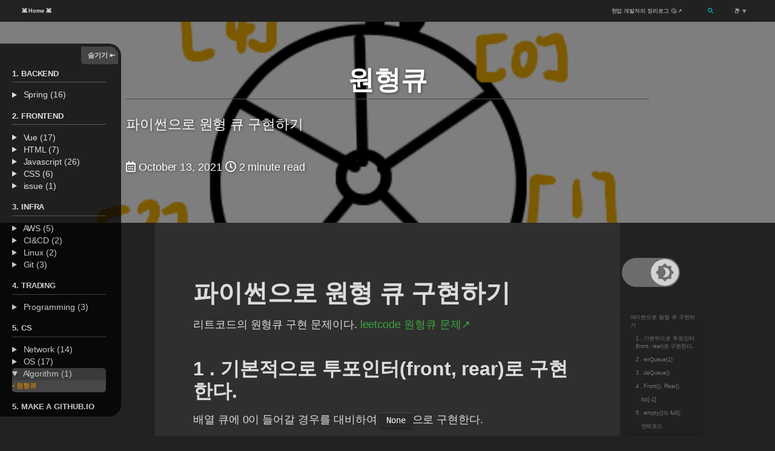

--- FILE ---
content_type: text/html; charset=utf-8
request_url: https://chanyoung-dev.github.io/CS/Algorithm/CircularQue/
body_size: 14584
content:
<!doctype html>
<!--
  Minimal Mistakes Jekyll Theme 4.24.0 by Michael Rose
  Copyright 2013-2020 Michael Rose - mademistakes.com | @mmistakes
  Free for personal and commercial use under the MIT license
  https://github.com/mmistakes/minimal-mistakes/blob/master/LICENSE
-->
<html lang="en" class="no-js">
  <head>
    <meta charset="utf-8">

<!-- begin _includes/seo.html --><title>원형큐 - Develop study</title>
<meta name="description" content="파이썬으로 원형 큐 구현하기">



<meta property="og:type" content="article">
<meta property="og:locale" content="en_US">
<meta property="og:site_name" content="Develop study">
<meta property="og:title" content="원형큐">
<meta property="og:url" content="https://chanyoung-dev.github.io/CS/Algorithm/CircularQue/">


  <meta property="og:description" content="파이썬으로 원형 큐 구현하기">



  <meta property="og:image" content="https://chanyoung-dev.github.io/assets/images/python/circleque1.png">





  <meta property="article:published_time" content="2021-10-13T00:00:00+09:00">





  

  


<link rel="canonical" href="https://chanyoung-dev.github.io/CS/Algorithm/CircularQue/">




<script type="application/ld+json">
  {
    "@context": "https://schema.org",
    
      "@type": "Person",
      "name": "김찬영(Kim Chan Young)",
      "url": "https://chanyoung-dev.github.io/"
    
  }
</script>







<!-- end _includes/seo.html -->



  <link href="/feed.xml" type="application/atom+xml" rel="alternate" title="Develop study Feed">


<!-- https://t.co/dKP3o1e -->
<meta name="viewport" content="width=device-width, initial-scale=1.0">

<script>
  document.documentElement.className = document.documentElement.className.replace(/\bno-js\b/g, '') + ' js ';
</script>


<!-- For all browsers -->
<link rel="stylesheet" href="/assets/css/main_default.css">

<!-- darkmode css -->

<link rel="stylesheet" href="/assets/css/main_dark.css">



<link rel="preload" href="https://cdn.jsdelivr.net/npm/@fortawesome/fontawesome-free@5/css/all.min.css" as="style" onload="this.onload=null;this.rel='stylesheet'">
<noscript><link rel="stylesheet" href="https://cdn.jsdelivr.net/npm/@fortawesome/fontawesome-free@5/css/all.min.css"></noscript>



    <!-- start custom head snippets -->

<!-- insert favicons. use https://realfavicongenerator.net/ -->
<link rel="apple-touch-icon" sizes="180x180" href="/assets/logo.ico/apple-touch-icon.png">
<link rel="icon" type="image/png" sizes="32x32" href="/assets/logo.ico/favicon-32x32.png">
<link rel="icon" type="image/png" sizes="16x16" href="/assets/logo.ico/favicon-16x16.png">
<link rel="manifest" href="/assets/logo.ico/site.webmanifest">
<link rel="mask-icon" href="/assets/logo.ico/safari-pinned-tab.svg" color="#5bbad5">
<meta name="msapplication-TileColor" content="#da532c">
<meta name="theme-color" content="#ffffff">
<script src="/assets/js/main.chan.js" defer></script>

<!-- end custom head snippets -->

  </head>

  <body class="layout--single">
    <nav class="skip-links">
  <ul>
    <li><a href="#site-nav" class="screen-reader-shortcut">Skip to primary navigation</a></li>
    <li><a href="#main" class="screen-reader-shortcut">Skip to content</a></li>
    <li><a href="#footer" class="screen-reader-shortcut">Skip to footer</a></li>
  </ul>
</nav>

    <!--[if lt IE 9]>
<div class="notice--danger align-center" style="margin: 0;">You are using an <strong>outdated</strong> browser. Please <a href="https://browsehappy.com/">upgrade your browser</a> to improve your experience.</div>
<![endif]-->

    

<div class="masthead">
  <div class="masthead__inner-wrap">
    <div class="masthead__menu">
      <nav id="site-nav" class="greedy-nav">
        
        <a class="site-title" href="/">
          👾 Home 👾
          
        </a>
        
        
        <ul class="visible-links"><li class="masthead__menu-item">
              <a href="https://chanyoung-dev.github.io/Profile/">현업 개발자의 정리로그 🤔 ↗</a>
            </li></ul>
        
        
        <button class="search__toggle" type="button">
          <span class="visually-hidden">Toggle search</span>
          <i class="fas fa-search"></i>
        </button>
        
        
        <!--
        <button class="greedy-nav__toggle hidden" type="button">
          <span class="visually-hidden">목차</span>
          <div class="navicon"></div>
        </button>
        <ul class="hidden-links hidden"></ul>
        -->
        <div class="toggle-div-chan">
        <button class="toggle-btn-chan">
          <p>📦 🔽</p>
        </button>
        
        <button class="navicon2 hidden">
          📦 🔼
        </button>
        <ul class="visible-links-chan hidden"><li class="masthead__menu-item-chan">
            <a href="/Backend/">1. Backend</a>
          </li><li class="masthead__menu-item-chan">
            <a href="/Frontend/">2. Frontend</a>
          </li><li class="masthead__menu-item-chan">
            <a href="/Infra/">3. Infra</a>
          </li><li class="masthead__menu-item-chan">
            <a href="/Trading/">4. TRADING</a>
          </li><li class="masthead__menu-item-chan">
            <a href="/CS/">5. CS</a>
          </li><li class="masthead__menu-item-chan">
            <a href="/Blog/">5. Make a github.io</a>
          </li><li class="masthead__menu-item-chan">
            <a href="/Python/">6. Python</a>
          </li><li class="masthead__menu-item-chan">
            <a href="/Database/">7. Database</a>
          </li><li class="masthead__menu-item-chan">
            <a href="/etc/">8. ETC</a>
          </li></ul>
      </div>
      </nav>
    </div>
  </div>
</div>


    <div class="initial-content">
      
  







<div class="page__hero--overlay"
  style=" background-image: linear-gradient(rgba(0, 0, 0, 0.5), rgba(0, 0, 0, 0.5)), url('/assets/images/python/circleque1.png');"
>
  
    <div class="wrapper head">
      <h1 id="page-title" class="page__title" itemprop="headline">
        
          원형큐

        
      </h1>
      
        <p class="page__lead">파이썬으로 원형 큐 구현하기
</p>
      
      

  <p class="page__meta">
    
      
      <span class="page__meta-date">
        <i class="far fa-calendar-alt" aria-hidden="true"></i>
        
        <time datetime="2021-10-13T00:00:00+09:00">October 13, 2021</time>
      </span>
    

    
    
    
      
      

      <span class="page__meta-readtime">
        <i class="far fa-clock" aria-hidden="true"></i>
        
          2 minute read
        
      </span>
    
  </p>


      
      
    </div>
  
  
</div>








  
  <div class="sidebar checked-box sticky">
  
  
    
    <!--
    <li>
          📂 <span style="font-family:'Cafe24Oneprettynight';">전체 글 수</style> <span style="font-family:'Coming Soon';">147</style> <span style="font-family:'Cafe24Oneprettynight';">개</style> 
    </li>
    -->
    
    
      
      <!--<a href=/CS🐰/><h3>CS🐰</h3></a>-->
      
      
      
    
    
      
      <!---->
      
      
      
<nav class="nav__list">
  
  <input id="ac-toc" name="accordion-toc" type="checkbox" />
  <label for="ac-toc" id="ac-toc-text"> 숨기기 ⇤
  <!--CS🐰--></label>
  <ul class="nav__items">
    
      <li>
        
        
          <a href="/Backend/"><span class="nav__sub-title">
            1. Backend
            <!-- nav.title과 같은 이름의 카테고리를 갖은 포스트의 갯수를 카운트한다. -->
            
              <!-- 사이드바에서 설정해 놓은 title은 Python_이다. 카테고리는 Python_카테고리명 으로 정했기 때문에 카테고리명과 사이드바 nav의 각 title과 비교하게 된다.-->
              
              
              
            
              <!-- 사이드바에서 설정해 놓은 title은 Python_이다. 카테고리는 Python_카테고리명 으로 정했기 때문에 카테고리명과 사이드바 nav의 각 title과 비교하게 된다.-->
              
              
              
            
              <!-- 사이드바에서 설정해 놓은 title은 Python_이다. 카테고리는 Python_카테고리명 으로 정했기 때문에 카테고리명과 사이드바 nav의 각 title과 비교하게 된다.-->
              
              
              
            
              <!-- 사이드바에서 설정해 놓은 title은 Python_이다. 카테고리는 Python_카테고리명 으로 정했기 때문에 카테고리명과 사이드바 nav의 각 title과 비교하게 된다.-->
              
              
              
            
              <!-- 사이드바에서 설정해 놓은 title은 Python_이다. 카테고리는 Python_카테고리명 으로 정했기 때문에 카테고리명과 사이드바 nav의 각 title과 비교하게 된다.-->
              
              
              
            
              <!-- 사이드바에서 설정해 놓은 title은 Python_이다. 카테고리는 Python_카테고리명 으로 정했기 때문에 카테고리명과 사이드바 nav의 각 title과 비교하게 된다.-->
              
              
              
            
              <!-- 사이드바에서 설정해 놓은 title은 Python_이다. 카테고리는 Python_카테고리명 으로 정했기 때문에 카테고리명과 사이드바 nav의 각 title과 비교하게 된다.-->
              
              
              
            
              <!-- 사이드바에서 설정해 놓은 title은 Python_이다. 카테고리는 Python_카테고리명 으로 정했기 때문에 카테고리명과 사이드바 nav의 각 title과 비교하게 된다.-->
              
              
              
            
              <!-- 사이드바에서 설정해 놓은 title은 Python_이다. 카테고리는 Python_카테고리명 으로 정했기 때문에 카테고리명과 사이드바 nav의 각 title과 비교하게 된다.-->
              
              
              
            
              <!-- 사이드바에서 설정해 놓은 title은 Python_이다. 카테고리는 Python_카테고리명 으로 정했기 때문에 카테고리명과 사이드바 nav의 각 title과 비교하게 된다.-->
              
              
              
            
              <!-- 사이드바에서 설정해 놓은 title은 Python_이다. 카테고리는 Python_카테고리명 으로 정했기 때문에 카테고리명과 사이드바 nav의 각 title과 비교하게 된다.-->
              
              
              
            
              <!-- 사이드바에서 설정해 놓은 title은 Python_이다. 카테고리는 Python_카테고리명 으로 정했기 때문에 카테고리명과 사이드바 nav의 각 title과 비교하게 된다.-->
              
              
              
            
              <!-- 사이드바에서 설정해 놓은 title은 Python_이다. 카테고리는 Python_카테고리명 으로 정했기 때문에 카테고리명과 사이드바 nav의 각 title과 비교하게 된다.-->
              
              
              
            
              <!-- 사이드바에서 설정해 놓은 title은 Python_이다. 카테고리는 Python_카테고리명 으로 정했기 때문에 카테고리명과 사이드바 nav의 각 title과 비교하게 된다.-->
              
              
              
            
              <!-- 사이드바에서 설정해 놓은 title은 Python_이다. 카테고리는 Python_카테고리명 으로 정했기 때문에 카테고리명과 사이드바 nav의 각 title과 비교하게 된다.-->
              
              
              
            
              <!-- 사이드바에서 설정해 놓은 title은 Python_이다. 카테고리는 Python_카테고리명 으로 정했기 때문에 카테고리명과 사이드바 nav의 각 title과 비교하게 된다.-->
              
              
              
            
              <!-- 사이드바에서 설정해 놓은 title은 Python_이다. 카테고리는 Python_카테고리명 으로 정했기 때문에 카테고리명과 사이드바 nav의 각 title과 비교하게 된다.-->
              
              
              
            
              <!-- 사이드바에서 설정해 놓은 title은 Python_이다. 카테고리는 Python_카테고리명 으로 정했기 때문에 카테고리명과 사이드바 nav의 각 title과 비교하게 된다.-->
              
              
              
            
              <!-- 사이드바에서 설정해 놓은 title은 Python_이다. 카테고리는 Python_카테고리명 으로 정했기 때문에 카테고리명과 사이드바 nav의 각 title과 비교하게 된다.-->
              
              
              
            
              <!-- 사이드바에서 설정해 놓은 title은 Python_이다. 카테고리는 Python_카테고리명 으로 정했기 때문에 카테고리명과 사이드바 nav의 각 title과 비교하게 된다.-->
              
              
              
            
              <!-- 사이드바에서 설정해 놓은 title은 Python_이다. 카테고리는 Python_카테고리명 으로 정했기 때문에 카테고리명과 사이드바 nav의 각 title과 비교하게 된다.-->
              
              
              
            
              <!-- 사이드바에서 설정해 놓은 title은 Python_이다. 카테고리는 Python_카테고리명 으로 정했기 때문에 카테고리명과 사이드바 nav의 각 title과 비교하게 된다.-->
              
              
              
            
              <!-- 사이드바에서 설정해 놓은 title은 Python_이다. 카테고리는 Python_카테고리명 으로 정했기 때문에 카테고리명과 사이드바 nav의 각 title과 비교하게 된다.-->
              
              
              
            
              <!-- 사이드바에서 설정해 놓은 title은 Python_이다. 카테고리는 Python_카테고리명 으로 정했기 때문에 카테고리명과 사이드바 nav의 각 title과 비교하게 된다.-->
              
              
              
            
              <!-- 사이드바에서 설정해 놓은 title은 Python_이다. 카테고리는 Python_카테고리명 으로 정했기 때문에 카테고리명과 사이드바 nav의 각 title과 비교하게 된다.-->
              
              
              
            
              <!-- 사이드바에서 설정해 놓은 title은 Python_이다. 카테고리는 Python_카테고리명 으로 정했기 때문에 카테고리명과 사이드바 nav의 각 title과 비교하게 된다.-->
              
              
              
            
              <!-- 사이드바에서 설정해 놓은 title은 Python_이다. 카테고리는 Python_카테고리명 으로 정했기 때문에 카테고리명과 사이드바 nav의 각 title과 비교하게 된다.-->
              
              
              
            
            </span></a>
        
        
        
        <ul>
          
          
            <li class="verychild">
                <details  > 
                    <summary> 
                        Spring
                        <!-- child.title과 같은 이름의 태그를 갖은 포스트를 카운트한다. -->
                        
                            
                        
                            
                        
                            
                        
                            
                        
                            
                        
                            
                        
                            
                        
                            
                        
                            
                        
                            
                        
                            
                        
                            
                        
                            
                        
                            
                        
                            
                        
                            
                        
                            
                        
                            
                        
                            
                        
                            
                        
                            
                        
                            
                        
                            
                        
                            
                        
                            
                        
                            
                        
                            
                        
                            
                        
                            
                        
                            
                        
                            
                        
                            
                        
                            
                        
                            
                        
                            
                        
                            
                        
                            
                        
                            
                        
                            
                        
                            
                                (16)
                            
                        
                            
                        
                            
                        
                            
                        
                            
                        
                            
                        
                            
                        
                            
                        
                            
                        
                            
                        
                            
                        
                            
                        
                            
                        
                            
                        
                            
                        
                            
                        
                            
                        
                    </summary>
                    
                        
                        
                            <ul>



<li class="post__item">
  
    
    
    <a href="/Backend/Spring/jpa/" rel="permalink" >
        • JPA

        
    </a>
    
  




<li class="post__item">
  
    
    
    <a href="/Backend/Spring/SecurityMSA3/" rel="permalink" >
        • JWT + Spring Security + Spring Cloud = MSA 3. ApiGateway

        
    </a>
    
  




<li class="post__item">
  
    
    
    <a href="/Backend/Spring/SecurityMSA2/" rel="permalink" >
        • JWT + Spring Security + Spring Cloud = MSA 2. Spring Security

        
    </a>
    
  




<li class="post__item">
  
    
    
    <a href="/Backend/Spring/SecurityMSA/" rel="permalink" >
        • JWT + Spring Security + Spring Cloud = MSA 1. 환경세팅

        
    </a>
    
  




<li class="post__item">
  
    
    
    <a href="/Backend/Spring/Roles/" rel="permalink" >
        • Spring Security - Role (단일 권한, 복합 권한)

        
    </a>
    
  




<li class="post__item">
  
    
    
    <a href="/Backend/Spring/LoginBySecurity/" rel="permalink" >
        • Spring Security를 이용한 로그인 처리

        
    </a>
    
  




<li class="post__item">
  
    
    
    <a href="/Backend/Spring/exceptionHandler/" rel="permalink" >
        • REST API - Exception을 통하여 HTTP Response 처리

        
    </a>
    
  




<li class="post__item">
  
    
    
    <a href="/Backend/Spring/assert/" rel="permalink" >
        • Assert을 커스텀(custom)하여 파라미터 검증

        
    </a>
    
  




<li class="post__item">
  
    
    
    <a href="/Backend/Spring/annotation/" rel="permalink" >
        • 애노테이션을 사용한 파라미터 검증

        
    </a>
    
  




<li class="post__item">
  
    
    
    <a href="/Backend/Spring/Generic/" rel="permalink" >
        • 제네릭 기본 및 응용

        
    </a>
    
  




<li class="post__item">
  
    
    
    <a href="/Backend/Spring/connectionPool/" rel="permalink" >
        • DataSource와 ConnectionPool

        
    </a>
    
  




<li class="post__item">
  
    
    
    <a href="/Backend/Spring/el/" rel="permalink" >
        • JSP - EL 표현식에서 언제 오류 페이지가 나타날까

        
    </a>
    
  




<li class="post__item">
  
    
    
    <a href="/Backend/Spring/IoC/" rel="permalink" >
        • IoC와 DI컨테이너

        
    </a>
    
  




<li class="post__item">
  
    
    
    <a href="/Backend/Spring/DI/" rel="permalink" >
        • DI(의존성 주입) 생성자 주입는 왜 필요한가

        
    </a>
    
  




<li class="post__item">
  
    
    
    <a href="/Backend/Spring/spring/" rel="permalink" >
        • 스프링을 왜 사용하는가

        
    </a>
    
  




<li class="post__item">
  
    
    
    <a href="/Backend/Spring/Servlet/" rel="permalink" >
        • Servlet

        
    </a>
    
  
</ul>
                        
                    
                </details>
            </li>
          
        </ul>
        
      </li>
      

    
      <li>
        
        
          <a href="/Frontend/"><span class="nav__sub-title">
            2. Frontend
            <!-- nav.title과 같은 이름의 카테고리를 갖은 포스트의 갯수를 카운트한다. -->
            
              <!-- 사이드바에서 설정해 놓은 title은 Python_이다. 카테고리는 Python_카테고리명 으로 정했기 때문에 카테고리명과 사이드바 nav의 각 title과 비교하게 된다.-->
              
              
              
            
              <!-- 사이드바에서 설정해 놓은 title은 Python_이다. 카테고리는 Python_카테고리명 으로 정했기 때문에 카테고리명과 사이드바 nav의 각 title과 비교하게 된다.-->
              
              
              
            
              <!-- 사이드바에서 설정해 놓은 title은 Python_이다. 카테고리는 Python_카테고리명 으로 정했기 때문에 카테고리명과 사이드바 nav의 각 title과 비교하게 된다.-->
              
              
              
            
              <!-- 사이드바에서 설정해 놓은 title은 Python_이다. 카테고리는 Python_카테고리명 으로 정했기 때문에 카테고리명과 사이드바 nav의 각 title과 비교하게 된다.-->
              
              
              
            
              <!-- 사이드바에서 설정해 놓은 title은 Python_이다. 카테고리는 Python_카테고리명 으로 정했기 때문에 카테고리명과 사이드바 nav의 각 title과 비교하게 된다.-->
              
              
              
            
              <!-- 사이드바에서 설정해 놓은 title은 Python_이다. 카테고리는 Python_카테고리명 으로 정했기 때문에 카테고리명과 사이드바 nav의 각 title과 비교하게 된다.-->
              
              
              
            
              <!-- 사이드바에서 설정해 놓은 title은 Python_이다. 카테고리는 Python_카테고리명 으로 정했기 때문에 카테고리명과 사이드바 nav의 각 title과 비교하게 된다.-->
              
              
              
            
              <!-- 사이드바에서 설정해 놓은 title은 Python_이다. 카테고리는 Python_카테고리명 으로 정했기 때문에 카테고리명과 사이드바 nav의 각 title과 비교하게 된다.-->
              
              
              
            
              <!-- 사이드바에서 설정해 놓은 title은 Python_이다. 카테고리는 Python_카테고리명 으로 정했기 때문에 카테고리명과 사이드바 nav의 각 title과 비교하게 된다.-->
              
              
              
            
              <!-- 사이드바에서 설정해 놓은 title은 Python_이다. 카테고리는 Python_카테고리명 으로 정했기 때문에 카테고리명과 사이드바 nav의 각 title과 비교하게 된다.-->
              
              
              
            
              <!-- 사이드바에서 설정해 놓은 title은 Python_이다. 카테고리는 Python_카테고리명 으로 정했기 때문에 카테고리명과 사이드바 nav의 각 title과 비교하게 된다.-->
              
              
              
            
              <!-- 사이드바에서 설정해 놓은 title은 Python_이다. 카테고리는 Python_카테고리명 으로 정했기 때문에 카테고리명과 사이드바 nav의 각 title과 비교하게 된다.-->
              
              
              
            
              <!-- 사이드바에서 설정해 놓은 title은 Python_이다. 카테고리는 Python_카테고리명 으로 정했기 때문에 카테고리명과 사이드바 nav의 각 title과 비교하게 된다.-->
              
              
              
            
              <!-- 사이드바에서 설정해 놓은 title은 Python_이다. 카테고리는 Python_카테고리명 으로 정했기 때문에 카테고리명과 사이드바 nav의 각 title과 비교하게 된다.-->
              
              
              
            
              <!-- 사이드바에서 설정해 놓은 title은 Python_이다. 카테고리는 Python_카테고리명 으로 정했기 때문에 카테고리명과 사이드바 nav의 각 title과 비교하게 된다.-->
              
              
              
            
              <!-- 사이드바에서 설정해 놓은 title은 Python_이다. 카테고리는 Python_카테고리명 으로 정했기 때문에 카테고리명과 사이드바 nav의 각 title과 비교하게 된다.-->
              
              
              
            
              <!-- 사이드바에서 설정해 놓은 title은 Python_이다. 카테고리는 Python_카테고리명 으로 정했기 때문에 카테고리명과 사이드바 nav의 각 title과 비교하게 된다.-->
              
              
              
            
              <!-- 사이드바에서 설정해 놓은 title은 Python_이다. 카테고리는 Python_카테고리명 으로 정했기 때문에 카테고리명과 사이드바 nav의 각 title과 비교하게 된다.-->
              
              
              
            
              <!-- 사이드바에서 설정해 놓은 title은 Python_이다. 카테고리는 Python_카테고리명 으로 정했기 때문에 카테고리명과 사이드바 nav의 각 title과 비교하게 된다.-->
              
              
              
            
              <!-- 사이드바에서 설정해 놓은 title은 Python_이다. 카테고리는 Python_카테고리명 으로 정했기 때문에 카테고리명과 사이드바 nav의 각 title과 비교하게 된다.-->
              
              
              
            
              <!-- 사이드바에서 설정해 놓은 title은 Python_이다. 카테고리는 Python_카테고리명 으로 정했기 때문에 카테고리명과 사이드바 nav의 각 title과 비교하게 된다.-->
              
              
              
            
              <!-- 사이드바에서 설정해 놓은 title은 Python_이다. 카테고리는 Python_카테고리명 으로 정했기 때문에 카테고리명과 사이드바 nav의 각 title과 비교하게 된다.-->
              
              
              
            
              <!-- 사이드바에서 설정해 놓은 title은 Python_이다. 카테고리는 Python_카테고리명 으로 정했기 때문에 카테고리명과 사이드바 nav의 각 title과 비교하게 된다.-->
              
              
              
            
              <!-- 사이드바에서 설정해 놓은 title은 Python_이다. 카테고리는 Python_카테고리명 으로 정했기 때문에 카테고리명과 사이드바 nav의 각 title과 비교하게 된다.-->
              
              
              
            
              <!-- 사이드바에서 설정해 놓은 title은 Python_이다. 카테고리는 Python_카테고리명 으로 정했기 때문에 카테고리명과 사이드바 nav의 각 title과 비교하게 된다.-->
              
              
              
            
              <!-- 사이드바에서 설정해 놓은 title은 Python_이다. 카테고리는 Python_카테고리명 으로 정했기 때문에 카테고리명과 사이드바 nav의 각 title과 비교하게 된다.-->
              
              
              
            
              <!-- 사이드바에서 설정해 놓은 title은 Python_이다. 카테고리는 Python_카테고리명 으로 정했기 때문에 카테고리명과 사이드바 nav의 각 title과 비교하게 된다.-->
              
              
              
            
            </span></a>
        
        
        
        <ul>
          
          
            <li class="verychild">
                <details  > 
                    <summary> 
                        Vue
                        <!-- child.title과 같은 이름의 태그를 갖은 포스트를 카운트한다. -->
                        
                            
                        
                            
                        
                            
                        
                            
                        
                            
                        
                            
                        
                            
                        
                            
                        
                            
                        
                            
                        
                            
                        
                            
                        
                            
                        
                            
                        
                            
                        
                            
                        
                            
                        
                            
                        
                            
                        
                            
                        
                            
                        
                            
                        
                            
                        
                            
                        
                            
                        
                            
                        
                            
                        
                            
                        
                            
                        
                            
                        
                            
                        
                            
                        
                            
                        
                            
                        
                            
                        
                            
                        
                            
                        
                            
                        
                            
                        
                            
                        
                            
                        
                            
                        
                            
                        
                            
                        
                            
                        
                            
                        
                            
                        
                            
                        
                            
                        
                            
                        
                            
                        
                            
                                (17)
                            
                        
                            
                        
                            
                        
                            
                        
                            
                        
                    </summary>
                    
                        
                        
                            <ul>



<li class="post__item">
  
    
    
    <a href="/Frontend/Vue/pinia/" rel="permalink" >
        • pinia기본

        
    </a>
    
  




<li class="post__item">
  
    
    
    <a href="/Frontend/Vue/githubWithVue/" rel="permalink" >
        • github pages에서 vue router 404 에러

        
    </a>
    
  




<li class="post__item">
  
    
    
    <a href="/Frontend/Vue/refReactive2/" rel="permalink" >
        • object의 변수인 경우 ref와 reactive 어느 것을 사용할까

        
    </a>
    
  




<li class="post__item">
  
    
    
    <a href="/Frontend/Vue/route/" rel="permalink" >
        • Route

        
    </a>
    
  




<li class="post__item">
  
    
    
    <a href="/Frontend/Vue/templateRef/" rel="permalink" >
        • Template ref

        
    </a>
    
  




<li class="post__item">
  
    
    
    <a href="/Frontend/Vue/provideInject/" rel="permalink" >
        • provide와 inject

        
    </a>
    
  




<li class="post__item">
  
    
    
    <a href="/Frontend/Vue/slots/" rel="permalink" >
        • slots

        
    </a>
    
  




<li class="post__item">
  
    
    
    <a href="/Frontend/Vue/nonProps/" rel="permalink" >
        • nonProps

        
    </a>
    
  




<li class="post__item">
  
    
    
    <a href="/Frontend/Vue/componentVmodel/" rel="permalink" >
        • v-model을 통한 3depth 양방향 바인딩

        
    </a>
    
  




<li class="post__item">
  
    
    
    <a href="/Frontend/Vue/emit/" rel="permalink" >
        • emit, component와 v-model을 통한 양방향 바인딩

        
    </a>
    
  




<li class="post__item">
  
    
    
    <a href="/Frontend/Vue/props/" rel="permalink" >
        • props

        
    </a>
    
  




<li class="post__item">
  
    
    
    <a href="/Frontend/Vue/watch/" rel="permalink" >
        • watch

        
    </a>
    
  




<li class="post__item">
  
    
    
    <a href="/Frontend/Vue/model/" rel="permalink" >
        • 양방향 바인딩

        
    </a>
    
  




<li class="post__item">
  
    
    
    <a href="/Frontend/Vue/eventParameter/" rel="permalink" >
        • event Parameter

        
    </a>
    
  




<li class="post__item">
  
    
    
    <a href="/Frontend/Vue/classStyleBinding/" rel="permalink" >
        • classStyleBinding

        
    </a>
    
  




<li class="post__item">
  
    
    
    <a href="/Frontend/Vue/computed/" rel="permalink" >
        • computed

        
    </a>
    
  




<li class="post__item">
  
    
    
    <a href="/Frontend/Vue/refReactive/" rel="permalink" >
        • Ref와 Reactive

        
    </a>
    
  
</ul>
                        
                    
                </details>
            </li>
          
          
            <li class="verychild">
                <details  > 
                    <summary> 
                        HTML
                        <!-- child.title과 같은 이름의 태그를 갖은 포스트를 카운트한다. -->
                        
                            
                        
                            
                        
                            
                        
                            
                        
                            
                        
                            
                                (7)
                            
                        
                            
                        
                            
                        
                            
                        
                            
                        
                            
                        
                            
                        
                            
                        
                            
                        
                            
                        
                            
                        
                            
                        
                            
                        
                            
                        
                            
                        
                            
                        
                            
                        
                            
                        
                            
                        
                            
                        
                            
                        
                            
                        
                            
                        
                            
                        
                            
                        
                            
                        
                            
                        
                            
                        
                            
                        
                            
                        
                            
                        
                            
                        
                            
                        
                            
                        
                            
                        
                            
                        
                            
                        
                            
                        
                            
                        
                            
                        
                            
                        
                            
                        
                            
                        
                            
                        
                            
                        
                            
                        
                            
                        
                            
                        
                            
                        
                            
                        
                            
                        
                    </summary>
                    
                        
                        
                            <ul>



<li class="post__item">
  
    
    
    <a href="/Blog/Markdown/textAlign/" rel="permalink" >
        • 마크다운과 html에서 텍스트 정렬

        
    </a>
    
  




<li class="post__item">
  
    
    
    <a href="/Blog/Markdown/imageAlign/" rel="permalink" >
        • 마크다운과 html 에서 이미지 정렬

        
    </a>
    
  




<li class="post__item">
  
    
    
    <a href="/Blog/Markdown/SpecialCharaters/" rel="permalink" >
        • Markup(html)을 사용한 특수문자  —  제목

        
    </a>
    
  




<li class="post__item">
  
    
    
    <a href="/Frontend/HTML/HTML5-data-attributes/" rel="permalink" >
        • HTML5 Data 속성

        
    </a>
    
  




<li class="post__item">
  
    
    
    <a href="/Frontend/HTML/HTMLtags/" rel="permalink" >
        • HTML의 다양한 태그

        
    </a>
    
  




<li class="post__item">
  
    
    
    <a href="/Frontend/HTML/HTMLTools/" rel="permalink" >
        • Visual studio code의 유용한 툴

        
    </a>
    
  




<li class="post__item">
  
    
    
    <a href="/Frontend/HTML/HTMLBasic/" rel="permalink" >
        • HTML 기초

        
    </a>
    
  
</ul>
                        
                    
                </details>
            </li>
          
          
            <li class="verychild">
                <details  > 
                    <summary> 
                        Javascript
                        <!-- child.title과 같은 이름의 태그를 갖은 포스트를 카운트한다. -->
                        
                            
                        
                            
                        
                            
                        
                            
                        
                            
                        
                            
                        
                            
                        
                            
                        
                            
                        
                            
                                (26)
                            
                        
                            
                        
                            
                        
                            
                        
                            
                        
                            
                        
                            
                        
                            
                        
                            
                        
                            
                        
                            
                        
                            
                        
                            
                        
                            
                        
                            
                        
                            
                        
                            
                        
                            
                        
                            
                        
                            
                        
                            
                        
                            
                        
                            
                        
                            
                        
                            
                        
                            
                        
                            
                        
                            
                        
                            
                        
                            
                        
                            
                        
                            
                        
                            
                        
                            
                        
                            
                        
                            
                        
                            
                        
                            
                        
                            
                        
                            
                        
                            
                        
                            
                        
                            
                        
                            
                        
                            
                        
                            
                        
                            
                        
                    </summary>
                    
                        
                        
                            <ul>



<li class="post__item">
  
    
    
    <a href="/Frontend/Vue/pinia/" rel="permalink" >
        • pinia기본

        
    </a>
    
  




<li class="post__item">
  
    
    
    <a href="/Frontend/Vue/githubWithVue/" rel="permalink" >
        • github pages에서 vue router 404 에러

        
    </a>
    
  




<li class="post__item">
  
    
    
    <a href="/Frontend/Vue/refReactive2/" rel="permalink" >
        • object의 변수인 경우 ref와 reactive 어느 것을 사용할까

        
    </a>
    
  




<li class="post__item">
  
    
    
    <a href="/Frontend/Vue/route/" rel="permalink" >
        • Route

        
    </a>
    
  




<li class="post__item">
  
    
    
    <a href="/Frontend/Vue/templateRef/" rel="permalink" >
        • Template ref

        
    </a>
    
  




<li class="post__item">
  
    
    
    <a href="/Frontend/Vue/provideInject/" rel="permalink" >
        • provide와 inject

        
    </a>
    
  




<li class="post__item">
  
    
    
    <a href="/Frontend/Vue/slots/" rel="permalink" >
        • slots

        
    </a>
    
  




<li class="post__item">
  
    
    
    <a href="/Frontend/Vue/nonProps/" rel="permalink" >
        • nonProps

        
    </a>
    
  




<li class="post__item">
  
    
    
    <a href="/Frontend/Vue/componentVmodel/" rel="permalink" >
        • v-model을 통한 3depth 양방향 바인딩

        
    </a>
    
  




<li class="post__item">
  
    
    
    <a href="/Frontend/Vue/emit/" rel="permalink" >
        • emit, component와 v-model을 통한 양방향 바인딩

        
    </a>
    
  




<li class="post__item">
  
    
    
    <a href="/Frontend/Vue/props/" rel="permalink" >
        • props

        
    </a>
    
  




<li class="post__item">
  
    
    
    <a href="/Frontend/Vue/watch/" rel="permalink" >
        • watch

        
    </a>
    
  




<li class="post__item">
  
    
    
    <a href="/Frontend/Vue/model/" rel="permalink" >
        • 양방향 바인딩

        
    </a>
    
  




<li class="post__item">
  
    
    
    <a href="/Frontend/Vue/eventParameter/" rel="permalink" >
        • event Parameter

        
    </a>
    
  




<li class="post__item">
  
    
    
    <a href="/Frontend/Javascript/JSScope/" rel="permalink" >
        • Scope와 Closure

        
    </a>
    
  




<li class="post__item">
  
    
    
    <a href="/Frontend/Vue/classStyleBinding/" rel="permalink" >
        • classStyleBinding

        
    </a>
    
  




<li class="post__item">
  
    
    
    <a href="/Frontend/Vue/computed/" rel="permalink" >
        • computed

        
    </a>
    
  




<li class="post__item">
  
    
    
    <a href="/Frontend/Vue/refReactive/" rel="permalink" >
        • Ref와 Reactive

        
    </a>
    
  




<li class="post__item">
  
    
    
    <a href="/Frontend/Javascript/NotionInHTML/" rel="permalink" >
        • notion page를 웹사이트에 삽입하기

        
    </a>
    
  




<li class="post__item">
  
    
    
    <a href="/Frontend/Javascript/JSJson/" rel="permalink" >
        • Json

        
    </a>
    
  




<li class="post__item">
  
    
    
    <a href="/Frontend/Javascript/JArray/" rel="permalink" >
        • Javascript 배열

        
    </a>
    
  




<li class="post__item">
  
    
    
    <a href="/Frontend/Javascript/JSObject/" rel="permalink" >
        • Javascript 객체

        
    </a>
    
  




<li class="post__item">
  
    
    
    <a href="/Frontend/Javascript/JSClass/" rel="permalink" >
        • Javascript 클래스

        
    </a>
    
  




<li class="post__item">
  
    
    
    <a href="/Frontend/Javascript/JSFunction/" rel="permalink" >
        • Javascript 함수

        
    </a>
    
  




<li class="post__item">
  
    
    
    <a href="/Frontend/Javascript/JSOperator/" rel="permalink" >
        • Javascript 변수심화

        
    </a>
    
  




<li class="post__item">
  
    
    
    <a href="/Frontend/Javascript/JSBasic/" rel="permalink" >
        • Javascript 변수

        
    </a>
    
  
</ul>
                        
                    
                </details>
            </li>
          
          
            <li class="verychild">
                <details  > 
                    <summary> 
                        CSS
                        <!-- child.title과 같은 이름의 태그를 갖은 포스트를 카운트한다. -->
                        
                            
                        
                            
                        
                            
                        
                            
                        
                            
                        
                            
                        
                            
                        
                            
                                (6)
                            
                        
                            
                        
                            
                        
                            
                        
                            
                        
                            
                        
                            
                        
                            
                        
                            
                        
                            
                        
                            
                        
                            
                        
                            
                        
                            
                        
                            
                        
                            
                        
                            
                        
                            
                        
                            
                        
                            
                        
                            
                        
                            
                        
                            
                        
                            
                        
                            
                        
                            
                        
                            
                        
                            
                        
                            
                        
                            
                        
                            
                        
                            
                        
                            
                        
                            
                        
                            
                        
                            
                        
                            
                        
                            
                        
                            
                        
                            
                        
                            
                        
                            
                        
                            
                        
                            
                        
                            
                        
                            
                        
                            
                        
                            
                        
                            
                        
                    </summary>
                    
                        
                        
                            <ul>



<li class="post__item">
  
    
    
    <a href="/Frontend/CSS/CSSCentering/" rel="permalink" >
        • CSS Centering

        
    </a>
    
  




<li class="post__item">
  
    
    
    <a href="/Frontend/CSS/CSSflexbox/" rel="permalink" >
        • CSS flexbox

        
    </a>
    
  




<li class="post__item">
  
    
    
    <a href="/Frontend/CSS/CSSvarible/" rel="permalink" >
        • CSS 변수

        
    </a>
    
  




<li class="post__item">
  
    
    
    <a href="/Frontend/CSS/CSSSize/" rel="permalink" >
        • CSS Size

        
    </a>
    
  




<li class="post__item">
  
    
    
    <a href="/Frontend/CSS/CSSLayout/" rel="permalink" >
        • CSS layout

        
    </a>
    
  




<li class="post__item">
  
    
    
    <a href="/Frontend/CSS/CSSbasic/" rel="permalink" >
        • CSS 기본

        
    </a>
    
  
</ul>
                        
                    
                </details>
            </li>
          
          
            <li class="verychild">
                <details  > 
                    <summary> 
                        issue
                        <!-- child.title과 같은 이름의 태그를 갖은 포스트를 카운트한다. -->
                        
                            
                        
                            
                        
                            
                        
                            
                        
                            
                        
                            
                        
                            
                        
                            
                        
                            
                        
                            
                        
                            
                        
                            
                        
                            
                        
                            
                        
                            
                        
                            
                        
                            
                        
                            
                        
                            
                        
                            
                        
                            
                        
                            
                        
                            
                        
                            
                        
                            
                        
                            
                        
                            
                        
                            
                        
                            
                                (1)
                            
                        
                            
                        
                            
                        
                            
                        
                            
                        
                            
                        
                            
                        
                            
                        
                            
                        
                            
                        
                            
                        
                            
                        
                            
                        
                            
                        
                            
                        
                            
                        
                            
                        
                            
                        
                            
                        
                            
                        
                            
                        
                            
                        
                            
                        
                            
                        
                            
                        
                            
                        
                            
                        
                            
                        
                    </summary>
                    
                        
                        
                            <ul>



<li class="post__item">
  
    
    
    <a href="/Frontend/ResponsiveWeb/BasicResponsiveWeb/" rel="permalink" >
        • 간단한 반응형 메뉴갖는 웹 만들기

        
    </a>
    
  
</ul>
                        
                    
                </details>
            </li>
          
        </ul>
        
      </li>
      

    
      <li>
        
        
          <a href="/Infra/"><span class="nav__sub-title">
            3. Infra
            <!-- nav.title과 같은 이름의 카테고리를 갖은 포스트의 갯수를 카운트한다. -->
            
              <!-- 사이드바에서 설정해 놓은 title은 Python_이다. 카테고리는 Python_카테고리명 으로 정했기 때문에 카테고리명과 사이드바 nav의 각 title과 비교하게 된다.-->
              
              
              
            
              <!-- 사이드바에서 설정해 놓은 title은 Python_이다. 카테고리는 Python_카테고리명 으로 정했기 때문에 카테고리명과 사이드바 nav의 각 title과 비교하게 된다.-->
              
              
              
            
              <!-- 사이드바에서 설정해 놓은 title은 Python_이다. 카테고리는 Python_카테고리명 으로 정했기 때문에 카테고리명과 사이드바 nav의 각 title과 비교하게 된다.-->
              
              
              
            
              <!-- 사이드바에서 설정해 놓은 title은 Python_이다. 카테고리는 Python_카테고리명 으로 정했기 때문에 카테고리명과 사이드바 nav의 각 title과 비교하게 된다.-->
              
              
              
            
              <!-- 사이드바에서 설정해 놓은 title은 Python_이다. 카테고리는 Python_카테고리명 으로 정했기 때문에 카테고리명과 사이드바 nav의 각 title과 비교하게 된다.-->
              
              
              
            
              <!-- 사이드바에서 설정해 놓은 title은 Python_이다. 카테고리는 Python_카테고리명 으로 정했기 때문에 카테고리명과 사이드바 nav의 각 title과 비교하게 된다.-->
              
              
              
            
              <!-- 사이드바에서 설정해 놓은 title은 Python_이다. 카테고리는 Python_카테고리명 으로 정했기 때문에 카테고리명과 사이드바 nav의 각 title과 비교하게 된다.-->
              
              
              
            
              <!-- 사이드바에서 설정해 놓은 title은 Python_이다. 카테고리는 Python_카테고리명 으로 정했기 때문에 카테고리명과 사이드바 nav의 각 title과 비교하게 된다.-->
              
              
              
            
              <!-- 사이드바에서 설정해 놓은 title은 Python_이다. 카테고리는 Python_카테고리명 으로 정했기 때문에 카테고리명과 사이드바 nav의 각 title과 비교하게 된다.-->
              
              
              
            
              <!-- 사이드바에서 설정해 놓은 title은 Python_이다. 카테고리는 Python_카테고리명 으로 정했기 때문에 카테고리명과 사이드바 nav의 각 title과 비교하게 된다.-->
              
              
              
            
              <!-- 사이드바에서 설정해 놓은 title은 Python_이다. 카테고리는 Python_카테고리명 으로 정했기 때문에 카테고리명과 사이드바 nav의 각 title과 비교하게 된다.-->
              
              
              
            
              <!-- 사이드바에서 설정해 놓은 title은 Python_이다. 카테고리는 Python_카테고리명 으로 정했기 때문에 카테고리명과 사이드바 nav의 각 title과 비교하게 된다.-->
              
              
              
            
              <!-- 사이드바에서 설정해 놓은 title은 Python_이다. 카테고리는 Python_카테고리명 으로 정했기 때문에 카테고리명과 사이드바 nav의 각 title과 비교하게 된다.-->
              
              
              
            
              <!-- 사이드바에서 설정해 놓은 title은 Python_이다. 카테고리는 Python_카테고리명 으로 정했기 때문에 카테고리명과 사이드바 nav의 각 title과 비교하게 된다.-->
              
              
              
            
              <!-- 사이드바에서 설정해 놓은 title은 Python_이다. 카테고리는 Python_카테고리명 으로 정했기 때문에 카테고리명과 사이드바 nav의 각 title과 비교하게 된다.-->
              
              
              
            
              <!-- 사이드바에서 설정해 놓은 title은 Python_이다. 카테고리는 Python_카테고리명 으로 정했기 때문에 카테고리명과 사이드바 nav의 각 title과 비교하게 된다.-->
              
              
              
            
              <!-- 사이드바에서 설정해 놓은 title은 Python_이다. 카테고리는 Python_카테고리명 으로 정했기 때문에 카테고리명과 사이드바 nav의 각 title과 비교하게 된다.-->
              
              
              
            
              <!-- 사이드바에서 설정해 놓은 title은 Python_이다. 카테고리는 Python_카테고리명 으로 정했기 때문에 카테고리명과 사이드바 nav의 각 title과 비교하게 된다.-->
              
              
              
            
              <!-- 사이드바에서 설정해 놓은 title은 Python_이다. 카테고리는 Python_카테고리명 으로 정했기 때문에 카테고리명과 사이드바 nav의 각 title과 비교하게 된다.-->
              
              
              
            
              <!-- 사이드바에서 설정해 놓은 title은 Python_이다. 카테고리는 Python_카테고리명 으로 정했기 때문에 카테고리명과 사이드바 nav의 각 title과 비교하게 된다.-->
              
              
              
            
              <!-- 사이드바에서 설정해 놓은 title은 Python_이다. 카테고리는 Python_카테고리명 으로 정했기 때문에 카테고리명과 사이드바 nav의 각 title과 비교하게 된다.-->
              
              
              
            
              <!-- 사이드바에서 설정해 놓은 title은 Python_이다. 카테고리는 Python_카테고리명 으로 정했기 때문에 카테고리명과 사이드바 nav의 각 title과 비교하게 된다.-->
              
              
              
            
              <!-- 사이드바에서 설정해 놓은 title은 Python_이다. 카테고리는 Python_카테고리명 으로 정했기 때문에 카테고리명과 사이드바 nav의 각 title과 비교하게 된다.-->
              
              
              
            
              <!-- 사이드바에서 설정해 놓은 title은 Python_이다. 카테고리는 Python_카테고리명 으로 정했기 때문에 카테고리명과 사이드바 nav의 각 title과 비교하게 된다.-->
              
              
              
            
              <!-- 사이드바에서 설정해 놓은 title은 Python_이다. 카테고리는 Python_카테고리명 으로 정했기 때문에 카테고리명과 사이드바 nav의 각 title과 비교하게 된다.-->
              
              
              
            
              <!-- 사이드바에서 설정해 놓은 title은 Python_이다. 카테고리는 Python_카테고리명 으로 정했기 때문에 카테고리명과 사이드바 nav의 각 title과 비교하게 된다.-->
              
              
              
            
              <!-- 사이드바에서 설정해 놓은 title은 Python_이다. 카테고리는 Python_카테고리명 으로 정했기 때문에 카테고리명과 사이드바 nav의 각 title과 비교하게 된다.-->
              
              
              
            
            </span></a>
        
        
        
        <ul>
          
          
            <li class="verychild">
                <details  > 
                    <summary> 
                        AWS
                        <!-- child.title과 같은 이름의 태그를 갖은 포스트를 카운트한다. -->
                        
                            
                        
                            
                        
                            
                        
                            
                        
                            
                        
                            
                        
                            
                        
                            
                        
                            
                        
                            
                        
                            
                        
                            
                        
                            
                        
                            
                        
                            
                        
                            
                        
                            
                        
                            
                        
                            
                        
                            
                        
                            
                        
                            
                        
                            
                        
                            
                        
                            
                        
                            
                        
                            
                        
                            
                        
                            
                        
                            
                        
                            
                        
                            
                        
                            
                        
                            
                        
                            
                        
                            
                        
                            
                        
                            
                        
                            
                        
                            
                        
                            
                        
                            
                                (5)
                            
                        
                            
                        
                            
                        
                            
                        
                            
                        
                            
                        
                            
                        
                            
                        
                            
                        
                            
                        
                            
                        
                            
                        
                            
                        
                            
                        
                            
                        
                    </summary>
                    
                        
                        
                            <ul>



<li class="post__item">
  
    
    
    <a href="/Infra/AWS/extendEBS" rel="permalink" >
        • EC2 용량 확장

        
    </a>
    
  




<li class="post__item">
  
    
    
    <a href="/Infra/AWS/S3" rel="permalink" >
        • AWS - S3

        
    </a>
    
  




<li class="post__item">
  
    
    
    <a href="/Infra/AWS/EFS" rel="permalink" >
        • AWS - EFS

        
    </a>
    
  




<li class="post__item">
  
    
    
    <a href="/Infra/AWS/EBS" rel="permalink" >
        • AWS - EBS

        
    </a>
    
  




<li class="post__item">
  
    
    
    <a href="/Infra/AWS/webserverinEC2" rel="permalink" >
        • EC2에 간단한 웹서버 설치

        
    </a>
    
  
</ul>
                        
                    
                </details>
            </li>
          
          
            <li class="verychild">
                <details  > 
                    <summary> 
                        CI&CD
                        <!-- child.title과 같은 이름의 태그를 갖은 포스트를 카운트한다. -->
                        
                            
                        
                            
                        
                            
                        
                            
                        
                            
                        
                            
                        
                            
                        
                            
                        
                            
                        
                            
                        
                            
                        
                            
                        
                            
                        
                            
                        
                            
                        
                            
                        
                            
                        
                            
                        
                            
                        
                            
                        
                            
                        
                            
                        
                            
                        
                            
                        
                            
                        
                            
                        
                            
                        
                            
                        
                            
                        
                            
                        
                            
                        
                            
                        
                            
                        
                            
                        
                            
                        
                            
                        
                            
                        
                            
                        
                            
                        
                            
                        
                            
                        
                            
                        
                            
                        
                            
                                (2)
                            
                        
                            
                        
                            
                        
                            
                        
                            
                        
                            
                        
                            
                        
                            
                        
                            
                        
                            
                        
                            
                        
                            
                        
                            
                        
                    </summary>
                    
                        
                        
                            <ul>



<li class="post__item">
  
    
    
    <a href="/Infra/CICD/parameterStore" rel="permalink" >
        • docker, jenkins를 이용하여 CI CD 구축2 - aws를 이용하여 application.yml 암호화

        
    </a>
    
  




<li class="post__item">
  
    
    
    <a href="/Cloud/CICD/CICDdocker" rel="permalink" >
        • docker, jenkins를 이용하여 CI CD 구축1

        
    </a>
    
  
</ul>
                        
                    
                </details>
            </li>
          
          
            <li class="verychild">
                <details  > 
                    <summary> 
                        Linux
                        <!-- child.title과 같은 이름의 태그를 갖은 포스트를 카운트한다. -->
                        
                            
                        
                            
                        
                            
                        
                            
                        
                            
                                (2)
                            
                        
                            
                        
                            
                        
                            
                        
                            
                        
                            
                        
                            
                        
                            
                        
                            
                        
                            
                        
                            
                        
                            
                        
                            
                        
                            
                        
                            
                        
                            
                        
                            
                        
                            
                        
                            
                        
                            
                        
                            
                        
                            
                        
                            
                        
                            
                        
                            
                        
                            
                        
                            
                        
                            
                        
                            
                        
                            
                        
                            
                        
                            
                        
                            
                        
                            
                        
                            
                        
                            
                        
                            
                        
                            
                        
                            
                        
                            
                        
                            
                        
                            
                        
                            
                        
                            
                        
                            
                        
                            
                        
                            
                        
                            
                        
                            
                        
                            
                        
                            
                        
                            
                        
                    </summary>
                    
                        
                        
                            <ul>



<li class="post__item">
  
    
    
    <a href="/Infra/Linux/Commandlines" rel="permalink" >
        • 리눅스 명령어

        
    </a>
    
  




<li class="post__item">
  
    
    
    <a href="/Infra/Linux/AdvancedCommandlines" rel="permalink" >
        • 리눅스 명령어2

        
    </a>
    
  
</ul>
                        
                    
                </details>
            </li>
          
          
            <li class="verychild">
                <details  > 
                    <summary> 
                        Git
                        <!-- child.title과 같은 이름의 태그를 갖은 포스트를 카운트한다. -->
                        
                            
                        
                            
                        
                            
                        
                            
                        
                            
                        
                            
                        
                            
                        
                            
                        
                            
                        
                            
                        
                            
                        
                            
                        
                            
                        
                            
                        
                            
                        
                            
                        
                            
                        
                            
                        
                            
                        
                            
                        
                            
                        
                            
                        
                            
                        
                            
                        
                            
                        
                            
                                (3)
                            
                        
                            
                        
                            
                        
                            
                        
                            
                        
                            
                        
                            
                        
                            
                        
                            
                        
                            
                        
                            
                        
                            
                        
                            
                        
                            
                        
                            
                        
                            
                        
                            
                        
                            
                        
                            
                        
                            
                        
                            
                        
                            
                        
                            
                        
                            
                        
                            
                        
                            
                        
                            
                        
                            
                        
                            
                        
                            
                        
                            
                        
                    </summary>
                    
                        
                        
                            <ul>



<li class="post__item">
  
    
    
    <a href="/Infra/Git/merge/" rel="permalink" >
        • 그림으로 이해하는 merge –no-ff, squash, rebase 그리고 pull request(PR)

        
    </a>
    
  




<li class="post__item">
  
    
    
    <a href="/Infra/Git/issue/" rel="permalink" >
        • git issue를 이용하여 협업하기

        
    </a>
    
  




<li class="post__item">
  
    
    
    <a href="/Infra/Git/loginerror/" rel="permalink" >
        • Password authentication,a personal access token 로그인 문제 해결방법

        
    </a>
    
  
</ul>
                        
                    
                </details>
            </li>
          
        </ul>
        
      </li>
      

    
      <li>
        
        
          <a href="/Trading/"><span class="nav__sub-title">
            4. TRADING
            <!-- nav.title과 같은 이름의 카테고리를 갖은 포스트의 갯수를 카운트한다. -->
            
              <!-- 사이드바에서 설정해 놓은 title은 Python_이다. 카테고리는 Python_카테고리명 으로 정했기 때문에 카테고리명과 사이드바 nav의 각 title과 비교하게 된다.-->
              
              
              
            
              <!-- 사이드바에서 설정해 놓은 title은 Python_이다. 카테고리는 Python_카테고리명 으로 정했기 때문에 카테고리명과 사이드바 nav의 각 title과 비교하게 된다.-->
              
              
              
            
              <!-- 사이드바에서 설정해 놓은 title은 Python_이다. 카테고리는 Python_카테고리명 으로 정했기 때문에 카테고리명과 사이드바 nav의 각 title과 비교하게 된다.-->
              
              
              
            
              <!-- 사이드바에서 설정해 놓은 title은 Python_이다. 카테고리는 Python_카테고리명 으로 정했기 때문에 카테고리명과 사이드바 nav의 각 title과 비교하게 된다.-->
              
              
              
            
              <!-- 사이드바에서 설정해 놓은 title은 Python_이다. 카테고리는 Python_카테고리명 으로 정했기 때문에 카테고리명과 사이드바 nav의 각 title과 비교하게 된다.-->
              
              
              
            
              <!-- 사이드바에서 설정해 놓은 title은 Python_이다. 카테고리는 Python_카테고리명 으로 정했기 때문에 카테고리명과 사이드바 nav의 각 title과 비교하게 된다.-->
              
              
              
            
              <!-- 사이드바에서 설정해 놓은 title은 Python_이다. 카테고리는 Python_카테고리명 으로 정했기 때문에 카테고리명과 사이드바 nav의 각 title과 비교하게 된다.-->
              
              
              
            
              <!-- 사이드바에서 설정해 놓은 title은 Python_이다. 카테고리는 Python_카테고리명 으로 정했기 때문에 카테고리명과 사이드바 nav의 각 title과 비교하게 된다.-->
              
              
              
            
              <!-- 사이드바에서 설정해 놓은 title은 Python_이다. 카테고리는 Python_카테고리명 으로 정했기 때문에 카테고리명과 사이드바 nav의 각 title과 비교하게 된다.-->
              
              
              
            
              <!-- 사이드바에서 설정해 놓은 title은 Python_이다. 카테고리는 Python_카테고리명 으로 정했기 때문에 카테고리명과 사이드바 nav의 각 title과 비교하게 된다.-->
              
              
              
            
              <!-- 사이드바에서 설정해 놓은 title은 Python_이다. 카테고리는 Python_카테고리명 으로 정했기 때문에 카테고리명과 사이드바 nav의 각 title과 비교하게 된다.-->
              
              
              
            
              <!-- 사이드바에서 설정해 놓은 title은 Python_이다. 카테고리는 Python_카테고리명 으로 정했기 때문에 카테고리명과 사이드바 nav의 각 title과 비교하게 된다.-->
              
              
              
            
              <!-- 사이드바에서 설정해 놓은 title은 Python_이다. 카테고리는 Python_카테고리명 으로 정했기 때문에 카테고리명과 사이드바 nav의 각 title과 비교하게 된다.-->
              
              
              
            
              <!-- 사이드바에서 설정해 놓은 title은 Python_이다. 카테고리는 Python_카테고리명 으로 정했기 때문에 카테고리명과 사이드바 nav의 각 title과 비교하게 된다.-->
              
              
              
            
              <!-- 사이드바에서 설정해 놓은 title은 Python_이다. 카테고리는 Python_카테고리명 으로 정했기 때문에 카테고리명과 사이드바 nav의 각 title과 비교하게 된다.-->
              
              
              
            
              <!-- 사이드바에서 설정해 놓은 title은 Python_이다. 카테고리는 Python_카테고리명 으로 정했기 때문에 카테고리명과 사이드바 nav의 각 title과 비교하게 된다.-->
              
              
              
            
              <!-- 사이드바에서 설정해 놓은 title은 Python_이다. 카테고리는 Python_카테고리명 으로 정했기 때문에 카테고리명과 사이드바 nav의 각 title과 비교하게 된다.-->
              
              
              
            
              <!-- 사이드바에서 설정해 놓은 title은 Python_이다. 카테고리는 Python_카테고리명 으로 정했기 때문에 카테고리명과 사이드바 nav의 각 title과 비교하게 된다.-->
              
              
              
            
              <!-- 사이드바에서 설정해 놓은 title은 Python_이다. 카테고리는 Python_카테고리명 으로 정했기 때문에 카테고리명과 사이드바 nav의 각 title과 비교하게 된다.-->
              
              
              
            
              <!-- 사이드바에서 설정해 놓은 title은 Python_이다. 카테고리는 Python_카테고리명 으로 정했기 때문에 카테고리명과 사이드바 nav의 각 title과 비교하게 된다.-->
              
              
              
            
              <!-- 사이드바에서 설정해 놓은 title은 Python_이다. 카테고리는 Python_카테고리명 으로 정했기 때문에 카테고리명과 사이드바 nav의 각 title과 비교하게 된다.-->
              
              
              
            
              <!-- 사이드바에서 설정해 놓은 title은 Python_이다. 카테고리는 Python_카테고리명 으로 정했기 때문에 카테고리명과 사이드바 nav의 각 title과 비교하게 된다.-->
              
              
              
            
              <!-- 사이드바에서 설정해 놓은 title은 Python_이다. 카테고리는 Python_카테고리명 으로 정했기 때문에 카테고리명과 사이드바 nav의 각 title과 비교하게 된다.-->
              
              
              
            
              <!-- 사이드바에서 설정해 놓은 title은 Python_이다. 카테고리는 Python_카테고리명 으로 정했기 때문에 카테고리명과 사이드바 nav의 각 title과 비교하게 된다.-->
              
              
              
            
              <!-- 사이드바에서 설정해 놓은 title은 Python_이다. 카테고리는 Python_카테고리명 으로 정했기 때문에 카테고리명과 사이드바 nav의 각 title과 비교하게 된다.-->
              
              
              
            
              <!-- 사이드바에서 설정해 놓은 title은 Python_이다. 카테고리는 Python_카테고리명 으로 정했기 때문에 카테고리명과 사이드바 nav의 각 title과 비교하게 된다.-->
              
              
              
            
              <!-- 사이드바에서 설정해 놓은 title은 Python_이다. 카테고리는 Python_카테고리명 으로 정했기 때문에 카테고리명과 사이드바 nav의 각 title과 비교하게 된다.-->
              
              
              
            
            </span></a>
        
        
        
        <ul>
          
          
            <li class="verychild">
                <details  > 
                    <summary> 
                        Programming
                        <!-- child.title과 같은 이름의 태그를 갖은 포스트를 카운트한다. -->
                        
                            
                        
                            
                        
                            
                        
                            
                        
                            
                        
                            
                        
                            
                        
                            
                        
                            
                        
                            
                        
                            
                        
                            
                        
                            
                        
                            
                        
                            
                        
                            
                        
                            
                        
                            
                        
                            
                        
                            
                        
                            
                        
                            
                        
                            
                        
                            
                        
                            
                        
                            
                        
                            
                        
                            
                        
                            
                        
                            
                        
                            
                        
                            
                        
                            
                        
                            
                        
                            
                        
                            
                        
                            
                        
                            
                        
                            
                        
                            
                        
                            
                        
                            
                        
                            
                        
                            
                        
                            
                        
                            
                        
                            
                        
                            
                        
                            
                        
                            
                        
                            
                        
                            
                        
                            
                        
                            
                        
                            
                        
                            
                                (3)
                            
                        
                    </summary>
                    
                        
                        
                            <ul>



<li class="post__item">
  
    
    
    <a href="/Trading/Programming/alertBotEn" rel="permalink" >
        • Binance Trading Volume Alarm !!!

        
    </a>
    
  




<li class="post__item">
  
    
    
    <a href="/Trading/Programming/alertBot" rel="permalink" >
        • 바이낸스 Binance 거래량 알람 개발

        
    </a>
    
  




<li class="post__item">
  
    
    
    <a href="/Trading/Programming/conclusion" rel="permalink" >
        • 5400%의 수익의 백테스팅?!

        
    </a>
    
  
</ul>
                        
                    
                </details>
            </li>
          
        </ul>
        
      </li>
      

    
      <li>
        
        
          <a href="/CS/"><span class="nav__sub-title">
            5. CS
            <!-- nav.title과 같은 이름의 카테고리를 갖은 포스트의 갯수를 카운트한다. -->
            
              <!-- 사이드바에서 설정해 놓은 title은 Python_이다. 카테고리는 Python_카테고리명 으로 정했기 때문에 카테고리명과 사이드바 nav의 각 title과 비교하게 된다.-->
              
              
              
            
              <!-- 사이드바에서 설정해 놓은 title은 Python_이다. 카테고리는 Python_카테고리명 으로 정했기 때문에 카테고리명과 사이드바 nav의 각 title과 비교하게 된다.-->
              
              
              
            
              <!-- 사이드바에서 설정해 놓은 title은 Python_이다. 카테고리는 Python_카테고리명 으로 정했기 때문에 카테고리명과 사이드바 nav의 각 title과 비교하게 된다.-->
              
              
              
            
              <!-- 사이드바에서 설정해 놓은 title은 Python_이다. 카테고리는 Python_카테고리명 으로 정했기 때문에 카테고리명과 사이드바 nav의 각 title과 비교하게 된다.-->
              
              
              
            
              <!-- 사이드바에서 설정해 놓은 title은 Python_이다. 카테고리는 Python_카테고리명 으로 정했기 때문에 카테고리명과 사이드바 nav의 각 title과 비교하게 된다.-->
              
              
              
            
              <!-- 사이드바에서 설정해 놓은 title은 Python_이다. 카테고리는 Python_카테고리명 으로 정했기 때문에 카테고리명과 사이드바 nav의 각 title과 비교하게 된다.-->
              
              
              
            
              <!-- 사이드바에서 설정해 놓은 title은 Python_이다. 카테고리는 Python_카테고리명 으로 정했기 때문에 카테고리명과 사이드바 nav의 각 title과 비교하게 된다.-->
              
              
              
            
              <!-- 사이드바에서 설정해 놓은 title은 Python_이다. 카테고리는 Python_카테고리명 으로 정했기 때문에 카테고리명과 사이드바 nav의 각 title과 비교하게 된다.-->
              
              
              
            
              <!-- 사이드바에서 설정해 놓은 title은 Python_이다. 카테고리는 Python_카테고리명 으로 정했기 때문에 카테고리명과 사이드바 nav의 각 title과 비교하게 된다.-->
              
              
              
            
              <!-- 사이드바에서 설정해 놓은 title은 Python_이다. 카테고리는 Python_카테고리명 으로 정했기 때문에 카테고리명과 사이드바 nav의 각 title과 비교하게 된다.-->
              
              
              
            
              <!-- 사이드바에서 설정해 놓은 title은 Python_이다. 카테고리는 Python_카테고리명 으로 정했기 때문에 카테고리명과 사이드바 nav의 각 title과 비교하게 된다.-->
              
              
              
            
              <!-- 사이드바에서 설정해 놓은 title은 Python_이다. 카테고리는 Python_카테고리명 으로 정했기 때문에 카테고리명과 사이드바 nav의 각 title과 비교하게 된다.-->
              
              
              
            
              <!-- 사이드바에서 설정해 놓은 title은 Python_이다. 카테고리는 Python_카테고리명 으로 정했기 때문에 카테고리명과 사이드바 nav의 각 title과 비교하게 된다.-->
              
              
              
            
              <!-- 사이드바에서 설정해 놓은 title은 Python_이다. 카테고리는 Python_카테고리명 으로 정했기 때문에 카테고리명과 사이드바 nav의 각 title과 비교하게 된다.-->
              
              
              
            
              <!-- 사이드바에서 설정해 놓은 title은 Python_이다. 카테고리는 Python_카테고리명 으로 정했기 때문에 카테고리명과 사이드바 nav의 각 title과 비교하게 된다.-->
              
              
              
            
              <!-- 사이드바에서 설정해 놓은 title은 Python_이다. 카테고리는 Python_카테고리명 으로 정했기 때문에 카테고리명과 사이드바 nav의 각 title과 비교하게 된다.-->
              
              
              
            
              <!-- 사이드바에서 설정해 놓은 title은 Python_이다. 카테고리는 Python_카테고리명 으로 정했기 때문에 카테고리명과 사이드바 nav의 각 title과 비교하게 된다.-->
              
              
              
            
              <!-- 사이드바에서 설정해 놓은 title은 Python_이다. 카테고리는 Python_카테고리명 으로 정했기 때문에 카테고리명과 사이드바 nav의 각 title과 비교하게 된다.-->
              
              
              
            
              <!-- 사이드바에서 설정해 놓은 title은 Python_이다. 카테고리는 Python_카테고리명 으로 정했기 때문에 카테고리명과 사이드바 nav의 각 title과 비교하게 된다.-->
              
              
              
            
              <!-- 사이드바에서 설정해 놓은 title은 Python_이다. 카테고리는 Python_카테고리명 으로 정했기 때문에 카테고리명과 사이드바 nav의 각 title과 비교하게 된다.-->
              
              
              
            
              <!-- 사이드바에서 설정해 놓은 title은 Python_이다. 카테고리는 Python_카테고리명 으로 정했기 때문에 카테고리명과 사이드바 nav의 각 title과 비교하게 된다.-->
              
              
              
            
              <!-- 사이드바에서 설정해 놓은 title은 Python_이다. 카테고리는 Python_카테고리명 으로 정했기 때문에 카테고리명과 사이드바 nav의 각 title과 비교하게 된다.-->
              
              
              
            
              <!-- 사이드바에서 설정해 놓은 title은 Python_이다. 카테고리는 Python_카테고리명 으로 정했기 때문에 카테고리명과 사이드바 nav의 각 title과 비교하게 된다.-->
              
              
              
            
              <!-- 사이드바에서 설정해 놓은 title은 Python_이다. 카테고리는 Python_카테고리명 으로 정했기 때문에 카테고리명과 사이드바 nav의 각 title과 비교하게 된다.-->
              
              
              
            
              <!-- 사이드바에서 설정해 놓은 title은 Python_이다. 카테고리는 Python_카테고리명 으로 정했기 때문에 카테고리명과 사이드바 nav의 각 title과 비교하게 된다.-->
              
              
              
            
              <!-- 사이드바에서 설정해 놓은 title은 Python_이다. 카테고리는 Python_카테고리명 으로 정했기 때문에 카테고리명과 사이드바 nav의 각 title과 비교하게 된다.-->
              
              
              
            
              <!-- 사이드바에서 설정해 놓은 title은 Python_이다. 카테고리는 Python_카테고리명 으로 정했기 때문에 카테고리명과 사이드바 nav의 각 title과 비교하게 된다.-->
              
              
              
            
            </span></a>
        
        
        
        <ul>
          
          
            <li class="verychild">
                <details  > 
                    <summary> 
                        Network
                        <!-- child.title과 같은 이름의 태그를 갖은 포스트를 카운트한다. -->
                        
                            
                        
                            
                        
                            
                        
                            
                        
                            
                        
                            
                        
                            
                        
                            
                        
                            
                        
                            
                        
                            
                        
                            
                        
                            
                        
                            
                        
                            
                        
                            
                        
                            
                        
                            
                        
                            
                        
                            
                        
                            
                        
                            
                        
                            
                        
                            
                                (14)
                            
                        
                            
                        
                            
                        
                            
                        
                            
                        
                            
                        
                            
                        
                            
                        
                            
                        
                            
                        
                            
                        
                            
                        
                            
                        
                            
                        
                            
                        
                            
                        
                            
                        
                            
                        
                            
                        
                            
                        
                            
                        
                            
                        
                            
                        
                            
                        
                            
                        
                            
                        
                            
                        
                            
                        
                            
                        
                            
                        
                            
                        
                            
                        
                            
                        
                    </summary>
                    
                        
                        
                            <ul>



<li class="post__item">
  
    
    
    <a href="/CS/Network/virtualization/" rel="permalink" >
        • 가상화(virtualization)

        
    </a>
    
  




<li class="post__item">
  
    
    
    <a href="/CS/Network/cloudbasic/" rel="permalink" >
        • Cloud의 개념

        
    </a>
    
  




<li class="post__item">
  
    
    
    <a href="/CS/Network/supnetting/" rel="permalink" >
        • 서브네팅 실전

        
    </a>
    
  




<li class="post__item">
  
    
    
    <a href="/CS/Network/TCP/" rel="permalink" >
        • TCP Protocol 동작과정

        
    </a>
    
  




<li class="post__item">
  
    
    
    <a href="/CS/Network/Routing/" rel="permalink" >
        • Rounting

        
    </a>
    
  




<li class="post__item">
  
    
    
    <a href="/CS/Network/InterNetwork/" rel="permalink" >
        • 네트워크 장비

        
    </a>
    
  




<li class="post__item">
  
    
    
    <a href="/CS/Network/CRC/" rel="permalink" >
        • 순환 중복 검사

        
    </a>
    
  




<li class="post__item">
  
    
    
    <a href="/CS/Network/IPv6/" rel="permalink" >
        • IPv6

        
    </a>
    
  




<li class="post__item">
  
    
    
    <a href="/CS/Network/IP/" rel="permalink" >
        • IP

        
    </a>
    
  




<li class="post__item">
  
    
    
    <a href="/CS/Network/TCPUDP/" rel="permalink" >
        • TCP와 UDP의 개념과 차이점

        
    </a>
    
  




<li class="post__item">
  
    
    
    <a href="/CS/Network/TCPIP/" rel="permalink" >
        • TCP/IP

        
    </a>
    
  




<li class="post__item">
  
    
    
    <a href="/CS/Network/OSI/" rel="permalink" >
        • OSI 7계층

        
    </a>
    
  




<li class="post__item">
  
    
    
    <a href="/CS/Network/HTTP/" rel="permalink" >
        • HTTP와 DNS를 통한 데이터 흐름

        
    </a>
    
  




<li class="post__item">
  
    
    
    <a href="/CS/Network/Basic/" rel="permalink" >
        • HTTP 메시지

        
    </a>
    
  
</ul>
                        
                    
                </details>
            </li>
          
          
            <li class="verychild">
                <details  > 
                    <summary> 
                        OS
                        <!-- child.title과 같은 이름의 태그를 갖은 포스트를 카운트한다. -->
                        
                            
                        
                            
                        
                            
                        
                            
                        
                            
                        
                            
                        
                            
                        
                            
                        
                            
                        
                            
                        
                            
                        
                            
                        
                            
                        
                            
                        
                            
                        
                            
                        
                            
                        
                            
                        
                            
                        
                            
                        
                            
                        
                            
                        
                            
                        
                            
                        
                            
                        
                            
                        
                            
                        
                            
                        
                            
                        
                            
                                (17)
                            
                        
                            
                        
                            
                        
                            
                        
                            
                        
                            
                        
                            
                        
                            
                        
                            
                        
                            
                        
                            
                        
                            
                        
                            
                        
                            
                        
                            
                        
                            
                        
                            
                        
                            
                        
                            
                        
                            
                        
                            
                        
                            
                        
                            
                        
                            
                        
                            
                        
                            
                        
                            
                        
                    </summary>
                    
                        
                        
                            <ul>



<li class="post__item">
  
    
    
    <a href="/CS/OS/Disk/" rel="permalink" >
        • 디스크할당

        
    </a>
    
  




<li class="post__item">
  
    
    
    <a href="/CS/OS/Diskscheudule/" rel="permalink" >
        • 디스크 스케줄링

        
    </a>
    
  




<li class="post__item">
  
    
    
    <a href="/CS/OS/workingset/" rel="permalink" >
        • 워킹셋과 스래싱

        
    </a>
    
  




<li class="post__item">
  
    
    
    <a href="/CS/OS/Locality/" rel="permalink" >
        • Locality

        
    </a>
    
  




<li class="post__item">
  
    
    
    <a href="/CS/OS/OPT/" rel="permalink" >
        • 페이지 교체 알고리즘

        
    </a>
    
  




<li class="post__item">
  
    
    
    <a href="/CS/OS/memorymanage3/" rel="permalink" >
        • 메모리(기억장치) 관리 기법 - 가상기억장치

        
    </a>
    
  




<li class="post__item">
  
    
    
    <a href="/CS/OS/memorymanage2/" rel="permalink" >
        • 메모리(기억장치) 관리 기법 - 주기억장치

        
    </a>
    
  




<li class="post__item">
  
    
    
    <a href="/CS/OS/memorymanage/" rel="permalink" >
        • 메모리(기억장치) 관리 정책

        
    </a>
    
  




<li class="post__item">
  
    
    
    <a href="/CS/OS/Scheuler/" rel="permalink" >
        • 프로세서 스케줄링

        
    </a>
    
  




<li class="post__item">
  
    
    
    <a href="/CS/OS/Deadlock/" rel="permalink" >
        • 교착상태

        
    </a>
    
  




<li class="post__item">
  
    
    
    <a href="/CS/OS/ConcurrentProcess/" rel="permalink" >
        • 병행 프로세스

        
    </a>
    
  




<li class="post__item">
  
    
    
    <a href="/CS/OS/thread/" rel="permalink" >
        • 스레드

        
    </a>
    
  




<li class="post__item">
  
    
    
    <a href="/CS/OS/process/" rel="permalink" >
        • 프로세스

        
    </a>
    
  




<li class="post__item">
  
    
    
    <a href="/CS/Network/virtualization/" rel="permalink" >
        • 가상화(virtualization)

        
    </a>
    
  




<li class="post__item">
  
    
    
    <a href="/CS/OS/loader/" rel="permalink" >
        • 링커/로더

        
    </a>
    
  




<li class="post__item">
  
    
    
    <a href="/CS/OS/OSsystem/" rel="permalink" >
        • 운영체제의 운용 기법

        
    </a>
    
  




<li class="post__item">
  
    
    
    <a href="/CS/OS/WhatOS/" rel="permalink" >
        • 운영체의 개요

        
    </a>
    
  
</ul>
                        
                    
                </details>
            </li>
          
          
            <li class="verychild">
                <details open > 
                    <summary> 
                        Algorithm
                        <!-- child.title과 같은 이름의 태그를 갖은 포스트를 카운트한다. -->
                        
                            
                        
                            
                        
                            
                        
                            
                        
                            
                        
                            
                        
                            
                        
                            
                        
                            
                        
                            
                        
                            
                        
                            
                        
                            
                        
                            
                        
                            
                        
                            
                        
                            
                        
                            
                        
                            
                        
                            
                        
                            
                        
                            
                        
                            
                        
                            
                        
                            
                        
                            
                        
                            
                        
                            
                        
                            
                        
                            
                        
                            
                        
                            
                                (1)
                            
                        
                            
                        
                            
                        
                            
                        
                            
                        
                            
                        
                            
                        
                            
                        
                            
                        
                            
                        
                            
                        
                            
                        
                            
                        
                            
                        
                            
                        
                            
                        
                            
                        
                            
                        
                            
                        
                            
                        
                            
                        
                            
                        
                            
                        
                            
                        
                            
                        
                    </summary>
                    
                        
                        
                            <ul>



<li class="post__item">
  
    
    
    <a href="/CS/Algorithm/CircularQue/" rel="permalink"  class="active" >
        • 원형큐

        
    </a>
    
  
</ul>
                        
                    
                </details>
            </li>
          
        </ul>
        
      </li>
      

    
      <li>
        
        
          <a href="/Blog/"><span class="nav__sub-title">
            5. Make a github.io
            <!-- nav.title과 같은 이름의 카테고리를 갖은 포스트의 갯수를 카운트한다. -->
            
              <!-- 사이드바에서 설정해 놓은 title은 Python_이다. 카테고리는 Python_카테고리명 으로 정했기 때문에 카테고리명과 사이드바 nav의 각 title과 비교하게 된다.-->
              
              
              
            
              <!-- 사이드바에서 설정해 놓은 title은 Python_이다. 카테고리는 Python_카테고리명 으로 정했기 때문에 카테고리명과 사이드바 nav의 각 title과 비교하게 된다.-->
              
              
              
            
              <!-- 사이드바에서 설정해 놓은 title은 Python_이다. 카테고리는 Python_카테고리명 으로 정했기 때문에 카테고리명과 사이드바 nav의 각 title과 비교하게 된다.-->
              
              
              
            
              <!-- 사이드바에서 설정해 놓은 title은 Python_이다. 카테고리는 Python_카테고리명 으로 정했기 때문에 카테고리명과 사이드바 nav의 각 title과 비교하게 된다.-->
              
              
              
            
              <!-- 사이드바에서 설정해 놓은 title은 Python_이다. 카테고리는 Python_카테고리명 으로 정했기 때문에 카테고리명과 사이드바 nav의 각 title과 비교하게 된다.-->
              
              
              
            
              <!-- 사이드바에서 설정해 놓은 title은 Python_이다. 카테고리는 Python_카테고리명 으로 정했기 때문에 카테고리명과 사이드바 nav의 각 title과 비교하게 된다.-->
              
              
              
            
              <!-- 사이드바에서 설정해 놓은 title은 Python_이다. 카테고리는 Python_카테고리명 으로 정했기 때문에 카테고리명과 사이드바 nav의 각 title과 비교하게 된다.-->
              
              
              
            
              <!-- 사이드바에서 설정해 놓은 title은 Python_이다. 카테고리는 Python_카테고리명 으로 정했기 때문에 카테고리명과 사이드바 nav의 각 title과 비교하게 된다.-->
              
              
              
            
              <!-- 사이드바에서 설정해 놓은 title은 Python_이다. 카테고리는 Python_카테고리명 으로 정했기 때문에 카테고리명과 사이드바 nav의 각 title과 비교하게 된다.-->
              
              
              
            
              <!-- 사이드바에서 설정해 놓은 title은 Python_이다. 카테고리는 Python_카테고리명 으로 정했기 때문에 카테고리명과 사이드바 nav의 각 title과 비교하게 된다.-->
              
              
              
            
              <!-- 사이드바에서 설정해 놓은 title은 Python_이다. 카테고리는 Python_카테고리명 으로 정했기 때문에 카테고리명과 사이드바 nav의 각 title과 비교하게 된다.-->
              
              
              
            
              <!-- 사이드바에서 설정해 놓은 title은 Python_이다. 카테고리는 Python_카테고리명 으로 정했기 때문에 카테고리명과 사이드바 nav의 각 title과 비교하게 된다.-->
              
              
              
            
              <!-- 사이드바에서 설정해 놓은 title은 Python_이다. 카테고리는 Python_카테고리명 으로 정했기 때문에 카테고리명과 사이드바 nav의 각 title과 비교하게 된다.-->
              
              
              
            
              <!-- 사이드바에서 설정해 놓은 title은 Python_이다. 카테고리는 Python_카테고리명 으로 정했기 때문에 카테고리명과 사이드바 nav의 각 title과 비교하게 된다.-->
              
              
              
            
              <!-- 사이드바에서 설정해 놓은 title은 Python_이다. 카테고리는 Python_카테고리명 으로 정했기 때문에 카테고리명과 사이드바 nav의 각 title과 비교하게 된다.-->
              
              
              
            
              <!-- 사이드바에서 설정해 놓은 title은 Python_이다. 카테고리는 Python_카테고리명 으로 정했기 때문에 카테고리명과 사이드바 nav의 각 title과 비교하게 된다.-->
              
              
              
            
              <!-- 사이드바에서 설정해 놓은 title은 Python_이다. 카테고리는 Python_카테고리명 으로 정했기 때문에 카테고리명과 사이드바 nav의 각 title과 비교하게 된다.-->
              
              
              
            
              <!-- 사이드바에서 설정해 놓은 title은 Python_이다. 카테고리는 Python_카테고리명 으로 정했기 때문에 카테고리명과 사이드바 nav의 각 title과 비교하게 된다.-->
              
              
              
            
              <!-- 사이드바에서 설정해 놓은 title은 Python_이다. 카테고리는 Python_카테고리명 으로 정했기 때문에 카테고리명과 사이드바 nav의 각 title과 비교하게 된다.-->
              
              
              
            
              <!-- 사이드바에서 설정해 놓은 title은 Python_이다. 카테고리는 Python_카테고리명 으로 정했기 때문에 카테고리명과 사이드바 nav의 각 title과 비교하게 된다.-->
              
              
              
            
              <!-- 사이드바에서 설정해 놓은 title은 Python_이다. 카테고리는 Python_카테고리명 으로 정했기 때문에 카테고리명과 사이드바 nav의 각 title과 비교하게 된다.-->
              
              
              
            
              <!-- 사이드바에서 설정해 놓은 title은 Python_이다. 카테고리는 Python_카테고리명 으로 정했기 때문에 카테고리명과 사이드바 nav의 각 title과 비교하게 된다.-->
              
              
              
            
              <!-- 사이드바에서 설정해 놓은 title은 Python_이다. 카테고리는 Python_카테고리명 으로 정했기 때문에 카테고리명과 사이드바 nav의 각 title과 비교하게 된다.-->
              
              
              
            
              <!-- 사이드바에서 설정해 놓은 title은 Python_이다. 카테고리는 Python_카테고리명 으로 정했기 때문에 카테고리명과 사이드바 nav의 각 title과 비교하게 된다.-->
              
              
              
            
              <!-- 사이드바에서 설정해 놓은 title은 Python_이다. 카테고리는 Python_카테고리명 으로 정했기 때문에 카테고리명과 사이드바 nav의 각 title과 비교하게 된다.-->
              
              
              
            
              <!-- 사이드바에서 설정해 놓은 title은 Python_이다. 카테고리는 Python_카테고리명 으로 정했기 때문에 카테고리명과 사이드바 nav의 각 title과 비교하게 된다.-->
              
              
              
            
              <!-- 사이드바에서 설정해 놓은 title은 Python_이다. 카테고리는 Python_카테고리명 으로 정했기 때문에 카테고리명과 사이드바 nav의 각 title과 비교하게 된다.-->
              
              
              
            
            </span></a>
        
        
        
        <ul>
          
          
            <li class="verychild">
                <details  > 
                    <summary> 
                        Custom
                        <!-- child.title과 같은 이름의 태그를 갖은 포스트를 카운트한다. -->
                        
                            
                        
                            
                        
                            
                        
                            
                        
                            
                        
                            
                        
                            
                        
                            
                        
                            
                        
                            
                        
                            
                        
                            
                        
                            
                        
                            
                        
                            
                        
                            
                        
                            
                        
                            
                        
                            
                        
                            
                        
                            
                        
                            
                        
                            
                        
                            
                        
                            
                        
                            
                        
                            
                        
                            
                        
                            
                        
                            
                        
                            
                        
                            
                        
                            
                        
                            
                        
                            
                        
                            
                        
                            
                        
                            
                        
                            
                        
                            
                        
                            
                        
                            
                        
                            
                                (2)
                            
                        
                            
                        
                            
                        
                            
                        
                            
                        
                            
                        
                            
                        
                            
                        
                            
                        
                            
                        
                            
                        
                            
                        
                            
                        
                            
                        
                    </summary>
                    
                        
                        
                            <ul>



<li class="post__item">
  
    
    
    <a href="/Blog/Custom/abbr/" rel="permalink" >
        • abbr 태그를 이용하여 Mouse Hover시 도움말 보기

        
    </a>
    
  




<li class="post__item">
  
    
    
    <a href="/Blog/Custom/codebox/" rel="permalink" >
        • 코드 박스(code box) 꾸미기

        
    </a>
    
  
</ul>
                        
                    
                </details>
            </li>
          
          
            <li class="verychild">
                <details  > 
                    <summary> 
                        Markdown
                        <!-- child.title과 같은 이름의 태그를 갖은 포스트를 카운트한다. -->
                        
                            
                        
                            
                        
                            
                        
                            
                        
                            
                        
                            
                        
                            
                        
                            
                        
                            
                        
                            
                        
                            
                        
                            
                        
                            
                        
                            
                                (8)
                            
                        
                            
                        
                            
                        
                            
                        
                            
                        
                            
                        
                            
                        
                            
                        
                            
                        
                            
                        
                            
                        
                            
                        
                            
                        
                            
                        
                            
                        
                            
                        
                            
                        
                            
                        
                            
                        
                            
                        
                            
                        
                            
                        
                            
                        
                            
                        
                            
                        
                            
                        
                            
                        
                            
                        
                            
                        
                            
                        
                            
                        
                            
                        
                            
                        
                            
                        
                            
                        
                            
                        
                            
                        
                            
                        
                            
                        
                            
                        
                            
                        
                            
                        
                            
                        
                    </summary>
                    
                        
                        
                            <ul>



<li class="post__item">
  
    
    
    <a href="/Blog/Markdown/raw/" rel="permalink" >
        • minimal mistakes에 {{ }}나 {% %}가 안먹힐때

        
    </a>
    
  




<li class="post__item">
  
    
    
    <a href="/Blog/Markdown/textAlign/" rel="permalink" >
        • 마크다운과 html에서 텍스트 정렬

        
    </a>
    
  




<li class="post__item">
  
    
    
    <a href="/Blog/Markdown/toc/" rel="permalink" >
        • 마크다운 파일에 목차 링크 toc 넣기

        
    </a>
    
  




<li class="post__item">
  
    
    
    <a href="/Blog/Markdown/PutImage/" rel="permalink" >
        • github page, Jekyll에서의 마크다운 파일에 image(사진) 넣기

        
    </a>
    
  




<li class="post__item">
  
    
    
    <a href="/Blog/Markdown/imageAlign/" rel="permalink" >
        • 마크다운과 html 에서 이미지 정렬

        
    </a>
    
  




<li class="post__item">
  
    
    
    <a href="/Blog/Markdown/codefence/" rel="permalink" >
        • Markdown에서의 코드 박스 꾸미기

        
    </a>
    
  




<li class="post__item">
  
    
    
    <a href="/Blog/Markdown/SpecialCharaters/" rel="permalink" >
        • Markup(html)을 사용한 특수문자  —  제목

        
    </a>
    
  




<li class="post__item">
  
    
    
    <a href="/Blog/Markdown/AdvancedMarkdown/" rel="permalink" >
        • 고급 Markdown

        
    </a>
    
  
</ul>
                        
                    
                </details>
            </li>
          
          
            <li class="verychild">
                <details  > 
                    <summary> 
                        Setting
                        <!-- child.title과 같은 이름의 태그를 갖은 포스트를 카운트한다. -->
                        
                            
                        
                            
                        
                            
                        
                            
                        
                            
                        
                            
                        
                            
                        
                            
                        
                            
                        
                            
                        
                            
                        
                            
                        
                            
                        
                            
                        
                            
                        
                            
                        
                            
                        
                            
                        
                            
                        
                            
                        
                            
                        
                            
                        
                            
                        
                            
                        
                            
                        
                            
                        
                            
                                (2)
                            
                        
                            
                        
                            
                        
                            
                        
                            
                        
                            
                        
                            
                        
                            
                        
                            
                        
                            
                        
                            
                        
                            
                        
                            
                        
                            
                        
                            
                        
                            
                        
                            
                        
                            
                        
                            
                        
                            
                        
                            
                        
                            
                        
                            
                        
                            
                        
                            
                        
                            
                        
                            
                        
                            
                        
                            
                        
                            
                        
                    </summary>
                    
                        
                        
                            <ul>



<li class="post__item">
  
    
    
    <a href="/Blog/Setting/sitemaperror/" rel="permalink" >
        • sitemap.xml 오류,에러 해결하기

        
    </a>
    
  




<li class="post__item">
  
    
    
    <a href="/Blog/Setting/JekyllInstall/" rel="permalink" >
        • Jekyll 설치하기

        
    </a>
    
  
</ul>
                        
                    
                </details>
            </li>
          
        </ul>
        
      </li>
      

    
      <li>
        
        
          <a href="/Python/"><span class="nav__sub-title">
            6. Python
            <!-- nav.title과 같은 이름의 카테고리를 갖은 포스트의 갯수를 카운트한다. -->
            
              <!-- 사이드바에서 설정해 놓은 title은 Python_이다. 카테고리는 Python_카테고리명 으로 정했기 때문에 카테고리명과 사이드바 nav의 각 title과 비교하게 된다.-->
              
              
              
            
              <!-- 사이드바에서 설정해 놓은 title은 Python_이다. 카테고리는 Python_카테고리명 으로 정했기 때문에 카테고리명과 사이드바 nav의 각 title과 비교하게 된다.-->
              
              
              
            
              <!-- 사이드바에서 설정해 놓은 title은 Python_이다. 카테고리는 Python_카테고리명 으로 정했기 때문에 카테고리명과 사이드바 nav의 각 title과 비교하게 된다.-->
              
              
              
            
              <!-- 사이드바에서 설정해 놓은 title은 Python_이다. 카테고리는 Python_카테고리명 으로 정했기 때문에 카테고리명과 사이드바 nav의 각 title과 비교하게 된다.-->
              
              
              
            
              <!-- 사이드바에서 설정해 놓은 title은 Python_이다. 카테고리는 Python_카테고리명 으로 정했기 때문에 카테고리명과 사이드바 nav의 각 title과 비교하게 된다.-->
              
              
              
            
              <!-- 사이드바에서 설정해 놓은 title은 Python_이다. 카테고리는 Python_카테고리명 으로 정했기 때문에 카테고리명과 사이드바 nav의 각 title과 비교하게 된다.-->
              
              
              
            
              <!-- 사이드바에서 설정해 놓은 title은 Python_이다. 카테고리는 Python_카테고리명 으로 정했기 때문에 카테고리명과 사이드바 nav의 각 title과 비교하게 된다.-->
              
              
              
            
              <!-- 사이드바에서 설정해 놓은 title은 Python_이다. 카테고리는 Python_카테고리명 으로 정했기 때문에 카테고리명과 사이드바 nav의 각 title과 비교하게 된다.-->
              
              
              
            
              <!-- 사이드바에서 설정해 놓은 title은 Python_이다. 카테고리는 Python_카테고리명 으로 정했기 때문에 카테고리명과 사이드바 nav의 각 title과 비교하게 된다.-->
              
              
              
            
              <!-- 사이드바에서 설정해 놓은 title은 Python_이다. 카테고리는 Python_카테고리명 으로 정했기 때문에 카테고리명과 사이드바 nav의 각 title과 비교하게 된다.-->
              
              
              
            
              <!-- 사이드바에서 설정해 놓은 title은 Python_이다. 카테고리는 Python_카테고리명 으로 정했기 때문에 카테고리명과 사이드바 nav의 각 title과 비교하게 된다.-->
              
              
              
            
              <!-- 사이드바에서 설정해 놓은 title은 Python_이다. 카테고리는 Python_카테고리명 으로 정했기 때문에 카테고리명과 사이드바 nav의 각 title과 비교하게 된다.-->
              
              
              
            
              <!-- 사이드바에서 설정해 놓은 title은 Python_이다. 카테고리는 Python_카테고리명 으로 정했기 때문에 카테고리명과 사이드바 nav의 각 title과 비교하게 된다.-->
              
              
              
            
              <!-- 사이드바에서 설정해 놓은 title은 Python_이다. 카테고리는 Python_카테고리명 으로 정했기 때문에 카테고리명과 사이드바 nav의 각 title과 비교하게 된다.-->
              
              
              
            
              <!-- 사이드바에서 설정해 놓은 title은 Python_이다. 카테고리는 Python_카테고리명 으로 정했기 때문에 카테고리명과 사이드바 nav의 각 title과 비교하게 된다.-->
              
              
              
            
              <!-- 사이드바에서 설정해 놓은 title은 Python_이다. 카테고리는 Python_카테고리명 으로 정했기 때문에 카테고리명과 사이드바 nav의 각 title과 비교하게 된다.-->
              
              
              
            
              <!-- 사이드바에서 설정해 놓은 title은 Python_이다. 카테고리는 Python_카테고리명 으로 정했기 때문에 카테고리명과 사이드바 nav의 각 title과 비교하게 된다.-->
              
              
              
            
              <!-- 사이드바에서 설정해 놓은 title은 Python_이다. 카테고리는 Python_카테고리명 으로 정했기 때문에 카테고리명과 사이드바 nav의 각 title과 비교하게 된다.-->
              
              
              
            
              <!-- 사이드바에서 설정해 놓은 title은 Python_이다. 카테고리는 Python_카테고리명 으로 정했기 때문에 카테고리명과 사이드바 nav의 각 title과 비교하게 된다.-->
              
              
              
            
              <!-- 사이드바에서 설정해 놓은 title은 Python_이다. 카테고리는 Python_카테고리명 으로 정했기 때문에 카테고리명과 사이드바 nav의 각 title과 비교하게 된다.-->
              
              
              
            
              <!-- 사이드바에서 설정해 놓은 title은 Python_이다. 카테고리는 Python_카테고리명 으로 정했기 때문에 카테고리명과 사이드바 nav의 각 title과 비교하게 된다.-->
              
              
              
            
              <!-- 사이드바에서 설정해 놓은 title은 Python_이다. 카테고리는 Python_카테고리명 으로 정했기 때문에 카테고리명과 사이드바 nav의 각 title과 비교하게 된다.-->
              
              
              
            
              <!-- 사이드바에서 설정해 놓은 title은 Python_이다. 카테고리는 Python_카테고리명 으로 정했기 때문에 카테고리명과 사이드바 nav의 각 title과 비교하게 된다.-->
              
              
              
            
              <!-- 사이드바에서 설정해 놓은 title은 Python_이다. 카테고리는 Python_카테고리명 으로 정했기 때문에 카테고리명과 사이드바 nav의 각 title과 비교하게 된다.-->
              
              
              
            
              <!-- 사이드바에서 설정해 놓은 title은 Python_이다. 카테고리는 Python_카테고리명 으로 정했기 때문에 카테고리명과 사이드바 nav의 각 title과 비교하게 된다.-->
              
              
              
            
              <!-- 사이드바에서 설정해 놓은 title은 Python_이다. 카테고리는 Python_카테고리명 으로 정했기 때문에 카테고리명과 사이드바 nav의 각 title과 비교하게 된다.-->
              
              
              
            
              <!-- 사이드바에서 설정해 놓은 title은 Python_이다. 카테고리는 Python_카테고리명 으로 정했기 때문에 카테고리명과 사이드바 nav의 각 title과 비교하게 된다.-->
              
              
              
            
            </span></a>
        
        
        
        <ul>
          
          
            <li class="verychild">
                <details  > 
                    <summary> 
                        Python-Bible
                        <!-- child.title과 같은 이름의 태그를 갖은 포스트를 카운트한다. -->
                        
                            
                        
                            
                        
                            
                        
                            
                        
                            
                        
                            
                        
                            
                        
                            
                        
                            
                        
                            
                        
                            
                        
                            
                        
                            
                        
                            
                        
                            
                        
                            
                                (9)
                            
                        
                            
                        
                            
                        
                            
                        
                            
                        
                            
                        
                            
                        
                            
                        
                            
                        
                            
                        
                            
                        
                            
                        
                            
                        
                            
                        
                            
                        
                            
                        
                            
                        
                            
                        
                            
                        
                            
                        
                            
                        
                            
                        
                            
                        
                            
                        
                            
                        
                            
                        
                            
                        
                            
                        
                            
                        
                            
                        
                            
                        
                            
                        
                            
                        
                            
                        
                            
                        
                            
                        
                            
                        
                            
                        
                            
                        
                            
                        
                            
                        
                    </summary>
                    
                        
                        
                            <ul>



<li class="post__item">
  
    
    
    <a href="/Python/Basic/String/" rel="permalink" >
        • String

        
    </a>
    
  




<li class="post__item">
  
    
    
    <a href="/Python/Basic/Module/" rel="permalink" >
        • Module

        
    </a>
    
  




<li class="post__item">
  
    
    
    <a href="/Python/Basic/Exception_Handling/" rel="permalink" >
        • Exception_Handling

        
    </a>
    
  




<li class="post__item">
  
    
    
    <a href="/Python/Basic/Class/" rel="permalink" >
        • Class

        
    </a>
    
  




<li class="post__item">
  
    
    
    <a href="/Python/Basic/InputOutput/" rel="permalink" >
        • InputOutput

        
    </a>
    
  




<li class="post__item">
  
    
    
    <a href="/Python/Basic/FunctionVariable/" rel="permalink" >
        • FunctionVariable

        
    </a>
    
  




<li class="post__item">
  
    
    
    <a href="/Python/Basic/Conditional_Sentence/" rel="permalink" >
        • Conditional_Sentence

        
    </a>
    
  




<li class="post__item">
  
    
    
    <a href="/Python/Basic/DataStructure/" rel="permalink" >
        • DataStructure

        
    </a>
    
  




<li class="post__item">
  
    
    
    <a href="/Python/Basic/Basic/" rel="permalink" >
        • Basic

        
    </a>
    
  
</ul>
                        
                    
                </details>
            </li>
          
          
            <li class="verychild">
                <details  > 
                    <summary> 
                        Advanced
                        <!-- child.title과 같은 이름의 태그를 갖은 포스트를 카운트한다. -->
                        
                            
                        
                            
                        
                            
                        
                            
                        
                            
                        
                            
                        
                            
                        
                            
                        
                            
                        
                            
                        
                            
                        
                            
                                (8)
                            
                        
                            
                        
                            
                        
                            
                        
                            
                        
                            
                        
                            
                        
                            
                        
                            
                        
                            
                        
                            
                        
                            
                        
                            
                        
                            
                        
                            
                        
                            
                        
                            
                        
                            
                        
                            
                        
                            
                        
                            
                        
                            
                        
                            
                        
                            
                        
                            
                        
                            
                        
                            
                        
                            
                        
                            
                        
                            
                        
                            
                        
                            
                        
                            
                        
                            
                        
                            
                        
                            
                        
                            
                        
                            
                        
                            
                        
                            
                        
                            
                        
                            
                        
                            
                        
                            
                        
                            
                        
                    </summary>
                    
                        
                        
                            <ul>



<li class="post__item">
  
    
    
    <a href="/Python/Advanced/pythonor/" rel="permalink" >
        • 파이썬에서 OR과 AND

        
    </a>
    
  




<li class="post__item">
  
    
    
    <a href="/Python/Advanced/AddingMartrix/" rel="permalink" >
        • zip과 행렬의 덧셈

        
    </a>
    
  




<li class="post__item">
  
    
    
    <a href="/Python/Advanced/ConvertNumber/" rel="permalink" >
        • N진법 변환

        
    </a>
    
  




<li class="post__item">
  
    
    
    <a href="/Python/Advanced/CodingInterview/" rel="permalink" >
        • CodingInterview에서의 Python

        
    </a>
    
  




<li class="post__item">
  
    
    
    <a href="/Python/Advaned/How_to_use_linked_list_in_editor/" rel="permalink" >
        • IntelliJ에서 파이썬 연결리스트 사용하기

        
    </a>
    
  




<li class="post__item">
  
    
    
    <a href="/Python/Advanced/Object/" rel="permalink" >
        • Python에서의 불변객체와 가변객체

        
    </a>
    
  




<li class="post__item">
  
    
    
    <a href="/Python/Advanced/ConvertArray/" rel="permalink" >
        • Python에서 N차원 배열을 1차원 배열로 만들기

        
    </a>
    
  




<li class="post__item">
  
    
    
    <a href="/Python/Advanced/python-tip/" rel="permalink" >
        • 코딩테스트 파이썬 Tip

        
    </a>
    
  
</ul>
                        
                    
                </details>
            </li>
          
          
            <li class="verychild">
                <details  > 
                    <summary> 
                        Django
                        <!-- child.title과 같은 이름의 태그를 갖은 포스트를 카운트한다. -->
                        
                            
                        
                            
                        
                            
                        
                            
                        
                            
                        
                            
                        
                            
                        
                            
                        
                            
                        
                            
                        
                            
                        
                            
                        
                            
                        
                            
                        
                            
                        
                            
                        
                            
                        
                            
                        
                            
                        
                            
                        
                            
                        
                            
                        
                            
                        
                            
                        
                            
                        
                            
                        
                            
                        
                            
                        
                            
                        
                            
                        
                            
                        
                            
                        
                            
                                (4)
                            
                        
                            
                        
                            
                        
                            
                        
                            
                        
                            
                        
                            
                        
                            
                        
                            
                        
                            
                        
                            
                        
                            
                        
                            
                        
                            
                        
                            
                        
                            
                        
                            
                        
                            
                        
                            
                        
                            
                        
                            
                        
                            
                        
                            
                        
                            
                        
                    </summary>
                    
                        
                        
                            <ul>



<li class="post__item">
  
    
    
    <a href="/Python/Django/Relation/" rel="permalink" >
        • Relation과 Join

        
    </a>
    
  




<li class="post__item">
  
    
    
    <a href="/Python/Django/ORM/" rel="permalink" >
        • ORM

        
    </a>
    
  




<li class="post__item">
  
    
    
    <a href="/Python/Django/MTV/" rel="permalink" >
        • MTV와 MVC

        
    </a>
    
  




<li class="post__item">
  
    
    
    <a href="/Python/Django/pyenv/" rel="permalink" >
        • pyenv virtualenv 설치 및 오류해결

        
    </a>
    
  
</ul>
                        
                    
                </details>
            </li>
          
        </ul>
        
      </li>
      

    
      <li>
        
        
          <a href="/Database/"><span class="nav__sub-title">
            7. Database
            <!-- nav.title과 같은 이름의 카테고리를 갖은 포스트의 갯수를 카운트한다. -->
            
              <!-- 사이드바에서 설정해 놓은 title은 Python_이다. 카테고리는 Python_카테고리명 으로 정했기 때문에 카테고리명과 사이드바 nav의 각 title과 비교하게 된다.-->
              
              
              
            
              <!-- 사이드바에서 설정해 놓은 title은 Python_이다. 카테고리는 Python_카테고리명 으로 정했기 때문에 카테고리명과 사이드바 nav의 각 title과 비교하게 된다.-->
              
              
              
            
              <!-- 사이드바에서 설정해 놓은 title은 Python_이다. 카테고리는 Python_카테고리명 으로 정했기 때문에 카테고리명과 사이드바 nav의 각 title과 비교하게 된다.-->
              
              
              
            
              <!-- 사이드바에서 설정해 놓은 title은 Python_이다. 카테고리는 Python_카테고리명 으로 정했기 때문에 카테고리명과 사이드바 nav의 각 title과 비교하게 된다.-->
              
              
              
            
              <!-- 사이드바에서 설정해 놓은 title은 Python_이다. 카테고리는 Python_카테고리명 으로 정했기 때문에 카테고리명과 사이드바 nav의 각 title과 비교하게 된다.-->
              
              
              
            
              <!-- 사이드바에서 설정해 놓은 title은 Python_이다. 카테고리는 Python_카테고리명 으로 정했기 때문에 카테고리명과 사이드바 nav의 각 title과 비교하게 된다.-->
              
              
              
            
              <!-- 사이드바에서 설정해 놓은 title은 Python_이다. 카테고리는 Python_카테고리명 으로 정했기 때문에 카테고리명과 사이드바 nav의 각 title과 비교하게 된다.-->
              
              
              
            
              <!-- 사이드바에서 설정해 놓은 title은 Python_이다. 카테고리는 Python_카테고리명 으로 정했기 때문에 카테고리명과 사이드바 nav의 각 title과 비교하게 된다.-->
              
              
              
            
              <!-- 사이드바에서 설정해 놓은 title은 Python_이다. 카테고리는 Python_카테고리명 으로 정했기 때문에 카테고리명과 사이드바 nav의 각 title과 비교하게 된다.-->
              
              
              
            
              <!-- 사이드바에서 설정해 놓은 title은 Python_이다. 카테고리는 Python_카테고리명 으로 정했기 때문에 카테고리명과 사이드바 nav의 각 title과 비교하게 된다.-->
              
              
              
            
              <!-- 사이드바에서 설정해 놓은 title은 Python_이다. 카테고리는 Python_카테고리명 으로 정했기 때문에 카테고리명과 사이드바 nav의 각 title과 비교하게 된다.-->
              
              
              
            
              <!-- 사이드바에서 설정해 놓은 title은 Python_이다. 카테고리는 Python_카테고리명 으로 정했기 때문에 카테고리명과 사이드바 nav의 각 title과 비교하게 된다.-->
              
              
              
            
              <!-- 사이드바에서 설정해 놓은 title은 Python_이다. 카테고리는 Python_카테고리명 으로 정했기 때문에 카테고리명과 사이드바 nav의 각 title과 비교하게 된다.-->
              
              
              
            
              <!-- 사이드바에서 설정해 놓은 title은 Python_이다. 카테고리는 Python_카테고리명 으로 정했기 때문에 카테고리명과 사이드바 nav의 각 title과 비교하게 된다.-->
              
              
              
            
              <!-- 사이드바에서 설정해 놓은 title은 Python_이다. 카테고리는 Python_카테고리명 으로 정했기 때문에 카테고리명과 사이드바 nav의 각 title과 비교하게 된다.-->
              
              
              
            
              <!-- 사이드바에서 설정해 놓은 title은 Python_이다. 카테고리는 Python_카테고리명 으로 정했기 때문에 카테고리명과 사이드바 nav의 각 title과 비교하게 된다.-->
              
              
              
            
              <!-- 사이드바에서 설정해 놓은 title은 Python_이다. 카테고리는 Python_카테고리명 으로 정했기 때문에 카테고리명과 사이드바 nav의 각 title과 비교하게 된다.-->
              
              
              
            
              <!-- 사이드바에서 설정해 놓은 title은 Python_이다. 카테고리는 Python_카테고리명 으로 정했기 때문에 카테고리명과 사이드바 nav의 각 title과 비교하게 된다.-->
              
              
              
            
              <!-- 사이드바에서 설정해 놓은 title은 Python_이다. 카테고리는 Python_카테고리명 으로 정했기 때문에 카테고리명과 사이드바 nav의 각 title과 비교하게 된다.-->
              
              
              
            
              <!-- 사이드바에서 설정해 놓은 title은 Python_이다. 카테고리는 Python_카테고리명 으로 정했기 때문에 카테고리명과 사이드바 nav의 각 title과 비교하게 된다.-->
              
              
              
            
              <!-- 사이드바에서 설정해 놓은 title은 Python_이다. 카테고리는 Python_카테고리명 으로 정했기 때문에 카테고리명과 사이드바 nav의 각 title과 비교하게 된다.-->
              
              
              
            
              <!-- 사이드바에서 설정해 놓은 title은 Python_이다. 카테고리는 Python_카테고리명 으로 정했기 때문에 카테고리명과 사이드바 nav의 각 title과 비교하게 된다.-->
              
              
              
            
              <!-- 사이드바에서 설정해 놓은 title은 Python_이다. 카테고리는 Python_카테고리명 으로 정했기 때문에 카테고리명과 사이드바 nav의 각 title과 비교하게 된다.-->
              
              
              
            
              <!-- 사이드바에서 설정해 놓은 title은 Python_이다. 카테고리는 Python_카테고리명 으로 정했기 때문에 카테고리명과 사이드바 nav의 각 title과 비교하게 된다.-->
              
              
              
            
              <!-- 사이드바에서 설정해 놓은 title은 Python_이다. 카테고리는 Python_카테고리명 으로 정했기 때문에 카테고리명과 사이드바 nav의 각 title과 비교하게 된다.-->
              
              
              
            
              <!-- 사이드바에서 설정해 놓은 title은 Python_이다. 카테고리는 Python_카테고리명 으로 정했기 때문에 카테고리명과 사이드바 nav의 각 title과 비교하게 된다.-->
              
              
              
            
              <!-- 사이드바에서 설정해 놓은 title은 Python_이다. 카테고리는 Python_카테고리명 으로 정했기 때문에 카테고리명과 사이드바 nav의 각 title과 비교하게 된다.-->
              
              
              
            
            </span></a>
        
        
        
        <ul>
          
          
            <li class="verychild">
                <details  > 
                    <summary> 
                        SQL
                        <!-- child.title과 같은 이름의 태그를 갖은 포스트를 카운트한다. -->
                        
                            
                        
                            
                        
                            
                        
                            
                        
                            
                        
                            
                        
                            
                        
                            
                        
                            
                        
                            
                        
                            
                        
                            
                        
                            
                        
                            
                        
                            
                        
                            
                        
                            
                        
                            
                        
                            
                        
                            
                        
                            
                        
                            
                        
                            
                        
                            
                        
                            
                        
                            
                        
                            
                        
                            
                        
                            
                        
                            
                        
                            
                        
                            
                        
                            
                        
                            
                        
                            
                        
                            
                        
                            
                                (3)
                            
                        
                            
                        
                            
                        
                            
                        
                            
                        
                            
                        
                            
                        
                            
                        
                            
                        
                            
                        
                            
                        
                            
                        
                            
                        
                            
                        
                            
                        
                            
                        
                            
                        
                            
                        
                            
                        
                            
                        
                    </summary>
                    
                        
                        
                            <ul>



<li class="post__item">
  
    
    
    <a href="/Database/SQL/DeleteWithSubQuery/" rel="permalink" >
        • 서브쿼리와 delete

        
    </a>
    
  




<li class="post__item">
  
    
    
    <a href="/Database/SQL/Solution2/" rel="permalink" >
        • SQL 고급용 문제풀이2

        
    </a>
    
  




<li class="post__item">
  
    
    
    <a href="/Database/SQL/Solution1/" rel="permalink" >
        • SQL 고급용 문제풀이

        
    </a>
    
  
</ul>
                        
                    
                </details>
            </li>
          
        </ul>
        
      </li>
      

    
      <li>
        
        
          <a href="/etc/"><span class="nav__sub-title">
            8. ETC
            <!-- nav.title과 같은 이름의 카테고리를 갖은 포스트의 갯수를 카운트한다. -->
            
              <!-- 사이드바에서 설정해 놓은 title은 Python_이다. 카테고리는 Python_카테고리명 으로 정했기 때문에 카테고리명과 사이드바 nav의 각 title과 비교하게 된다.-->
              
              
              
            
              <!-- 사이드바에서 설정해 놓은 title은 Python_이다. 카테고리는 Python_카테고리명 으로 정했기 때문에 카테고리명과 사이드바 nav의 각 title과 비교하게 된다.-->
              
              
              
            
              <!-- 사이드바에서 설정해 놓은 title은 Python_이다. 카테고리는 Python_카테고리명 으로 정했기 때문에 카테고리명과 사이드바 nav의 각 title과 비교하게 된다.-->
              
              
              
            
              <!-- 사이드바에서 설정해 놓은 title은 Python_이다. 카테고리는 Python_카테고리명 으로 정했기 때문에 카테고리명과 사이드바 nav의 각 title과 비교하게 된다.-->
              
              
              
            
              <!-- 사이드바에서 설정해 놓은 title은 Python_이다. 카테고리는 Python_카테고리명 으로 정했기 때문에 카테고리명과 사이드바 nav의 각 title과 비교하게 된다.-->
              
              
              
            
              <!-- 사이드바에서 설정해 놓은 title은 Python_이다. 카테고리는 Python_카테고리명 으로 정했기 때문에 카테고리명과 사이드바 nav의 각 title과 비교하게 된다.-->
              
              
              
            
              <!-- 사이드바에서 설정해 놓은 title은 Python_이다. 카테고리는 Python_카테고리명 으로 정했기 때문에 카테고리명과 사이드바 nav의 각 title과 비교하게 된다.-->
              
              
              
            
              <!-- 사이드바에서 설정해 놓은 title은 Python_이다. 카테고리는 Python_카테고리명 으로 정했기 때문에 카테고리명과 사이드바 nav의 각 title과 비교하게 된다.-->
              
              
              
            
              <!-- 사이드바에서 설정해 놓은 title은 Python_이다. 카테고리는 Python_카테고리명 으로 정했기 때문에 카테고리명과 사이드바 nav의 각 title과 비교하게 된다.-->
              
              
              
            
              <!-- 사이드바에서 설정해 놓은 title은 Python_이다. 카테고리는 Python_카테고리명 으로 정했기 때문에 카테고리명과 사이드바 nav의 각 title과 비교하게 된다.-->
              
              
              
            
              <!-- 사이드바에서 설정해 놓은 title은 Python_이다. 카테고리는 Python_카테고리명 으로 정했기 때문에 카테고리명과 사이드바 nav의 각 title과 비교하게 된다.-->
              
              
              
            
              <!-- 사이드바에서 설정해 놓은 title은 Python_이다. 카테고리는 Python_카테고리명 으로 정했기 때문에 카테고리명과 사이드바 nav의 각 title과 비교하게 된다.-->
              
              
              
            
              <!-- 사이드바에서 설정해 놓은 title은 Python_이다. 카테고리는 Python_카테고리명 으로 정했기 때문에 카테고리명과 사이드바 nav의 각 title과 비교하게 된다.-->
              
              
              
            
              <!-- 사이드바에서 설정해 놓은 title은 Python_이다. 카테고리는 Python_카테고리명 으로 정했기 때문에 카테고리명과 사이드바 nav의 각 title과 비교하게 된다.-->
              
              
              
            
              <!-- 사이드바에서 설정해 놓은 title은 Python_이다. 카테고리는 Python_카테고리명 으로 정했기 때문에 카테고리명과 사이드바 nav의 각 title과 비교하게 된다.-->
              
              
              
            
              <!-- 사이드바에서 설정해 놓은 title은 Python_이다. 카테고리는 Python_카테고리명 으로 정했기 때문에 카테고리명과 사이드바 nav의 각 title과 비교하게 된다.-->
              
              
              
            
              <!-- 사이드바에서 설정해 놓은 title은 Python_이다. 카테고리는 Python_카테고리명 으로 정했기 때문에 카테고리명과 사이드바 nav의 각 title과 비교하게 된다.-->
              
              
              
            
              <!-- 사이드바에서 설정해 놓은 title은 Python_이다. 카테고리는 Python_카테고리명 으로 정했기 때문에 카테고리명과 사이드바 nav의 각 title과 비교하게 된다.-->
              
              
              
            
              <!-- 사이드바에서 설정해 놓은 title은 Python_이다. 카테고리는 Python_카테고리명 으로 정했기 때문에 카테고리명과 사이드바 nav의 각 title과 비교하게 된다.-->
              
              
              
            
              <!-- 사이드바에서 설정해 놓은 title은 Python_이다. 카테고리는 Python_카테고리명 으로 정했기 때문에 카테고리명과 사이드바 nav의 각 title과 비교하게 된다.-->
              
              
              
            
              <!-- 사이드바에서 설정해 놓은 title은 Python_이다. 카테고리는 Python_카테고리명 으로 정했기 때문에 카테고리명과 사이드바 nav의 각 title과 비교하게 된다.-->
              
              
              
            
              <!-- 사이드바에서 설정해 놓은 title은 Python_이다. 카테고리는 Python_카테고리명 으로 정했기 때문에 카테고리명과 사이드바 nav의 각 title과 비교하게 된다.-->
              
              
              
            
              <!-- 사이드바에서 설정해 놓은 title은 Python_이다. 카테고리는 Python_카테고리명 으로 정했기 때문에 카테고리명과 사이드바 nav의 각 title과 비교하게 된다.-->
              
              
              
            
              <!-- 사이드바에서 설정해 놓은 title은 Python_이다. 카테고리는 Python_카테고리명 으로 정했기 때문에 카테고리명과 사이드바 nav의 각 title과 비교하게 된다.-->
              
              
              
            
              <!-- 사이드바에서 설정해 놓은 title은 Python_이다. 카테고리는 Python_카테고리명 으로 정했기 때문에 카테고리명과 사이드바 nav의 각 title과 비교하게 된다.-->
              
              
              
            
              <!-- 사이드바에서 설정해 놓은 title은 Python_이다. 카테고리는 Python_카테고리명 으로 정했기 때문에 카테고리명과 사이드바 nav의 각 title과 비교하게 된다.-->
              
              
              
            
              <!-- 사이드바에서 설정해 놓은 title은 Python_이다. 카테고리는 Python_카테고리명 으로 정했기 때문에 카테고리명과 사이드바 nav의 각 title과 비교하게 된다.-->
              
              
              
            
            </span></a>
        
        
        
        <ul>
          
          
            <li class="verychild">
                <details  > 
                    <summary> 
                        RaspberryPi
                        <!-- child.title과 같은 이름의 태그를 갖은 포스트를 카운트한다. -->
                        
                            
                                (3)
                            
                        
                            
                        
                            
                        
                            
                        
                            
                        
                            
                        
                            
                        
                            
                        
                            
                        
                            
                        
                            
                        
                            
                        
                            
                        
                            
                        
                            
                        
                            
                        
                            
                        
                            
                        
                            
                        
                            
                        
                            
                        
                            
                        
                            
                        
                            
                        
                            
                        
                            
                        
                            
                        
                            
                        
                            
                        
                            
                        
                            
                        
                            
                        
                            
                        
                            
                        
                            
                        
                            
                        
                            
                        
                            
                        
                            
                        
                            
                        
                            
                        
                            
                        
                            
                        
                            
                        
                            
                        
                            
                        
                            
                        
                            
                        
                            
                        
                            
                        
                            
                        
                            
                        
                            
                        
                            
                        
                            
                        
                            
                        
                    </summary>
                    
                        
                        
                            <ul>



<li class="post__item">
  
    
    
    <a href="/etc/RaspberryPi/RaspEnv3/" rel="permalink" >
        • 처음부터 노트북만 가지고 라즈베리파이 사용하기 -3

        
    </a>
    
  




<li class="post__item">
  
    
    
    <a href="/etc/RaspberryPi/RaspEnv2/" rel="permalink" >
        • 처음부터 노트북만 가지고 라즈베리파이 사용하기 -2

        
    </a>
    
  




<li class="post__item">
  
    
    
    <a href="/etc/RaspberryPi/RaspEnv1/" rel="permalink" >
        • 처음부터 노트북만 가지고 라즈베리파이 사용하기 -1

        
    </a>
    
  
</ul>
                        
                    
                </details>
            </li>
          
          
            <li class="verychild">
                <details  > 
                    <summary> 
                        C
                        <!-- child.title과 같은 이름의 태그를 갖은 포스트를 카운트한다. -->
                        
                            
                        
                            
                        
                            
                        
                            
                                (1)
                            
                        
                            
                        
                            
                        
                            
                        
                            
                        
                            
                        
                            
                        
                            
                        
                            
                        
                            
                        
                            
                        
                            
                        
                            
                        
                            
                        
                            
                        
                            
                        
                            
                        
                            
                        
                            
                        
                            
                        
                            
                        
                            
                        
                            
                        
                            
                        
                            
                        
                            
                        
                            
                        
                            
                        
                            
                        
                            
                        
                            
                        
                            
                        
                            
                        
                            
                        
                            
                        
                            
                        
                            
                        
                            
                        
                            
                        
                            
                        
                            
                        
                            
                        
                            
                        
                            
                        
                            
                        
                            
                        
                            
                        
                            
                        
                            
                        
                            
                        
                            
                        
                            
                        
                            
                        
                    </summary>
                    
                        
                        
                            <ul>



<li class="post__item">
  
    
    
    <a href="/etc/C/CalculatorC/" rel="permalink" >
        • 텍스트 파일로부터 수식들을 불러와 계산기작업하기

        
    </a>
    
  
</ul>
                        
                    
                </details>
            </li>
          
          
            <li class="verychild">
                <details  > 
                    <summary> 
                        CodingTest
                        <!-- child.title과 같은 이름의 태그를 갖은 포스트를 카운트한다. -->
                        
                            
                        
                            
                        
                            
                        
                            
                        
                            
                        
                            
                        
                            
                        
                            
                        
                            
                        
                            
                        
                            
                        
                            
                        
                            
                        
                            
                        
                            
                        
                            
                        
                            
                        
                            
                        
                            
                        
                            
                                (8)
                            
                        
                            
                        
                            
                        
                            
                        
                            
                        
                            
                        
                            
                        
                            
                        
                            
                        
                            
                        
                            
                        
                            
                        
                            
                        
                            
                        
                            
                        
                            
                        
                            
                        
                            
                        
                            
                        
                            
                        
                            
                        
                            
                        
                            
                        
                            
                        
                            
                        
                            
                        
                            
                        
                            
                        
                            
                        
                            
                        
                            
                        
                            
                        
                            
                        
                            
                        
                            
                        
                            
                        
                            
                        
                    </summary>
                    
                        
                        
                            <ul>



<li class="post__item">
  
    
    
    <a href="/etc/CodingTest/124/" rel="permalink" >
        • 124 나라의 숫자 파이썬

        
    </a>
    
  




<li class="post__item">
  
    
    
    <a href="/etc/CodingTest/DeletePhoneNumber/" rel="permalink" >
        • 핸드폰 번호 가리기

        
    </a>
    
  




<li class="post__item">
  
    
    
    <a href="/etc/CodingTest/newID/" rel="permalink" >
        • 신규 아이디 추천

        
    </a>
    
  




<li class="post__item">
  
    
    
    <a href="/etc/CodingTest/prime_number/" rel="permalink" >
        • 소수 만들기

        
    </a>
    
  




<li class="post__item">
  
    
    
    <a href="/Python/Advanced/AddingMartrix/" rel="permalink" >
        • zip과 행렬의 덧셈

        
    </a>
    
  




<li class="post__item">
  
    
    
    <a href="/etc/CodingTest/Produc_of_Array_Except_Self/" rel="permalink" >
        • 자신을 제외한 배열의 곱

        
    </a>
    
  




<li class="post__item">
  
    
    
    <a href="/etc/CodingTest/Merge_Two_Sorted_Lists/" rel="permalink" >
        • 두 개의 연결 리스트 병합하여 나열

        
    </a>
    
  




<li class="post__item">
  
    
    
    <a href="/Python/Advaned/How_to_use_linked_list_in_editor/" rel="permalink" >
        • IntelliJ에서 파이썬 연결리스트 사용하기

        
    </a>
    
  
</ul>
                        
                    
                </details>
            </li>
          
          
            <li class="verychild">
                <details  > 
                    <summary> 
                        Life
                        <!-- child.title과 같은 이름의 태그를 갖은 포스트를 카운트한다. -->
                        
                            
                        
                            
                        
                            
                        
                            
                        
                            
                        
                            
                        
                            
                        
                            
                        
                            
                        
                            
                        
                            
                        
                            
                        
                            
                        
                            
                        
                            
                        
                            
                        
                            
                        
                            
                        
                            
                        
                            
                        
                            
                        
                            
                        
                            
                        
                            
                        
                            
                        
                            
                        
                            
                        
                            
                        
                            
                        
                            
                        
                            
                        
                            
                        
                            
                        
                            
                        
                            
                        
                            
                        
                            
                        
                            
                        
                            
                        
                            
                        
                            
                        
                            
                        
                            
                        
                            
                        
                            
                        
                            
                        
                            
                        
                            
                        
                            
                        
                            
                        
                            
                        
                            
                        
                            
                        
                            
                        
                            
                                (1)
                            
                        
                            
                        
                    </summary>
                    
                        
                        
                            <ul>



<li class="post__item">
  
    
    
    <a href="/etc/Life/PIR/" rel="permalink" >
        • 아파트 살 수 있을까? 부동산은 고점인가 저점인가

        
    </a>
    
  
</ul>
                        
                    
                </details>
            </li>
          
        </ul>
        
      </li>
      

    
  </ul>
</nav>

    
    
  
  </div>
  


<div id="main" role="main">
  

  <article class="page h-entry" itemscope itemtype="https://schema.org/CreativeWork">
    <meta itemprop="headline" content="원형큐">
    <meta itemprop="description" content="파이썬으로 원형 큐 구현하기">
    <meta itemprop="datePublished" content="2021-10-13T00:00:00+09:00">
    

    <div class="page__inner-wrap">
      

      <section class="page__content e-content" itemprop="text">
        
          <aside class="sidebar__right sticky">
            
            <input id="toggle_dark_theme" class="mh_toogle" type="checkbox">
            <label for="toggle_dark_theme" class="material-icons-sharp mh_toggle_btn"></label>
            
            <nav class="toc">
              <header><h4 class="nav__title"><i class="fas fa-book-open"></i> 목차</h4></header>
              <ul class="toc__menu"><li><a href="#파이썬으로-원형-큐-구현하기">파이썬으로 원형 큐 구현하기</a><ul><li><a href="#1--기본적으로-투포인터front-rear로-구현한다">1 . 기본적으로 투포인터(front, rear)로 구현한다.</a></li><li><a href="#2--enqueue1">2 . enQueue(1)</a></li><li><a href="#3--dequeue">3 . deQueue()</a></li><li><a href="#4--front-rear">4 . Front(), Rear()</a><ul><li><a href="#list-1">list[-1]</a></li></ul></li><li><a href="#5--empty와-full">5 . empty()와 full()</a><ul><li><a href="#전체코드">전체코드</a></li></ul></li></ul></li></ul>

            </nav>
          </aside>
        
        <h1 id="파이썬으로-원형-큐-구현하기">파이썬으로 원형 큐 구현하기</h1>

<p>리트코드의 원형큐 구현 문제이다.
<a href="https://leetcode.com/problems/design-circular-queue/">leetcode 원형큐 문제↗️</a></p>

<h2 id="1--기본적으로-투포인터front-rear로-구현한다">1 . 기본적으로 투포인터(front, rear)로 구현한다.</h2>
<p>배열 큐에 0이 들어갈 경우를 대비하여 <code class="language-plaintext highlighter-rouge">None</code>으로 구현한다.</p>
<div class="language-python highlighter-rouge"><div class="highlight"><pre class="highlight"><code>    <span class="k">def</span> <span class="nf">__init__</span><span class="p">(</span><span class="bp">self</span><span class="p">,</span> <span class="n">k</span><span class="p">:</span> <span class="nb">int</span><span class="p">):</span>
        <span class="bp">self</span><span class="p">.</span><span class="n">front</span> <span class="o">=</span> <span class="mi">0</span>
        <span class="bp">self</span><span class="p">.</span><span class="n">rear</span> <span class="o">=</span> <span class="mi">0</span>
        <span class="bp">self</span><span class="p">.</span><span class="n">q</span> <span class="o">=</span> <span class="p">[</span><span class="bp">None</span><span class="p">]</span> <span class="o">*</span> <span class="n">k</span>
        <span class="bp">self</span><span class="p">.</span><span class="n">maxlen</span> <span class="o">=</span> <span class="n">k</span>
</code></pre></div></div>

<p align="center"><img src="/assets/images/python/circleque1.png" /></p>

<h2 id="2--enqueue1">2 . enQueue(1)</h2>
<p>값을 삽입한다. rear가 가르키는 곳이 아무것도 없으면 rear가 가리키는 곳에 값을 삽입하고 rear는 다음 인덱스로 넘어간다.</p>
<div class="language-python highlighter-rouge"><div class="highlight"><pre class="highlight"><code>    <span class="k">def</span> <span class="nf">enQueue</span><span class="p">(</span><span class="bp">self</span><span class="p">,</span> <span class="n">value</span><span class="p">:</span> <span class="nb">int</span><span class="p">)</span> <span class="o">-&gt;</span> <span class="nb">bool</span><span class="p">:</span>
        <span class="k">if</span> <span class="bp">self</span><span class="p">.</span><span class="n">q</span><span class="p">[</span><span class="bp">self</span><span class="p">.</span><span class="n">rear</span><span class="p">]</span> <span class="ow">is</span> <span class="bp">None</span><span class="p">:</span>
            <span class="bp">self</span><span class="p">.</span><span class="n">q</span><span class="p">[</span><span class="bp">self</span><span class="p">.</span><span class="n">rear</span><span class="p">]</span> <span class="o">=</span> <span class="n">value</span>
            <span class="bp">self</span><span class="p">.</span><span class="n">rear</span> <span class="o">=</span> <span class="p">(</span><span class="bp">self</span><span class="p">.</span><span class="n">rear</span> <span class="o">+</span> <span class="mi">1</span><span class="p">)</span> <span class="o">%</span> <span class="bp">self</span><span class="p">.</span><span class="n">maxlen</span>
            <span class="k">return</span> <span class="bp">True</span>
        <span class="k">else</span><span class="p">:</span>
            <span class="k">return</span> <span class="bp">False</span>
</code></pre></div></div>
<p>원형 큐이기때문에 rear포인터가 다음인덱스로 넘어갈때 원형으로 인덱스가 돌기 위해</p>
<div class="language-python highlighter-rouge"><div class="highlight"><pre class="highlight"><code><span class="bp">self</span><span class="p">.</span><span class="n">rear</span> <span class="o">=</span> <span class="p">(</span><span class="bp">self</span><span class="p">.</span><span class="n">rear</span> <span class="o">+</span> <span class="mi">1</span><span class="p">)</span> <span class="o">%</span> <span class="bp">self</span><span class="p">.</span><span class="n">maxlen</span>
</code></pre></div></div>
<p>추가해준다.</p>

<p align="center"><img src="/assets/images/python/circleque2.png" /></p>
<p align="center"><img src="/assets/images/python/circleque3.png" /></p>

<h2 id="3--dequeue">3 . deQueue()</h2>
<p>값을 삭제한다. front가 가르키는 곳의 값을 삭제하고 다음 인덱스로 넘어간다.</p>
<div class="language-python highlighter-rouge"><div class="highlight"><pre class="highlight"><code>    <span class="k">def</span> <span class="nf">deQueue</span><span class="p">(</span><span class="bp">self</span><span class="p">)</span> <span class="o">-&gt;</span> <span class="nb">bool</span><span class="p">:</span>
        <span class="k">if</span> <span class="bp">self</span><span class="p">.</span><span class="n">q</span><span class="p">[</span><span class="bp">self</span><span class="p">.</span><span class="n">front</span><span class="p">]</span> <span class="ow">is</span> <span class="ow">not</span> <span class="bp">None</span><span class="p">:</span>
            <span class="bp">self</span><span class="p">.</span><span class="n">q</span><span class="p">[</span><span class="bp">self</span><span class="p">.</span><span class="n">front</span><span class="p">]</span> <span class="o">=</span> <span class="bp">None</span>
            <span class="bp">self</span><span class="p">.</span><span class="n">front</span> <span class="o">=</span> <span class="p">(</span><span class="bp">self</span><span class="p">.</span><span class="n">front</span> <span class="o">+</span> <span class="mi">1</span><span class="p">)</span> <span class="o">%</span> <span class="bp">self</span><span class="p">.</span><span class="n">maxlen</span>
            <span class="k">return</span> <span class="bp">True</span>
        <span class="k">else</span><span class="p">:</span>
            <span class="k">return</span> <span class="bp">False</span>
</code></pre></div></div>
<p>마찬가지로 원형 큐이기때문에 front포인터가 다음인덱스로 넘어갈때 원형으로 인덱스가 돌기 위해</p>
<div class="language-python highlighter-rouge"><div class="highlight"><pre class="highlight"><code><span class="bp">self</span><span class="p">.</span><span class="n">front</span> <span class="o">=</span> <span class="p">(</span><span class="bp">self</span><span class="p">.</span><span class="n">front</span> <span class="o">+</span> <span class="mi">1</span><span class="p">)</span> <span class="o">%</span> <span class="bp">self</span><span class="p">.</span><span class="n">maxlen</span>
</code></pre></div></div>
<p>추가해준다.</p>
<p align="center"><img src="/assets/images/python/circleque4.png" /></p>

<h2 id="4--front-rear">4 . Front(), Rear()</h2>
<p>값을 조회한다.</p>
<div class="language-python highlighter-rouge"><div class="highlight"><pre class="highlight"><code>    <span class="k">def</span> <span class="nf">Front</span><span class="p">(</span><span class="bp">self</span><span class="p">)</span> <span class="o">-&gt;</span> <span class="nb">int</span><span class="p">:</span>
        <span class="k">if</span> <span class="bp">self</span><span class="p">.</span><span class="n">q</span><span class="p">[</span><span class="bp">self</span><span class="p">.</span><span class="n">front</span><span class="p">]</span> <span class="ow">is</span> <span class="ow">not</span> <span class="bp">None</span><span class="p">:</span>
            <span class="k">return</span> <span class="bp">self</span><span class="p">.</span><span class="n">q</span><span class="p">[</span><span class="bp">self</span><span class="p">.</span><span class="n">front</span><span class="p">]</span>
        <span class="k">else</span><span class="p">:</span>
            <span class="k">return</span> <span class="o">-</span><span class="mi">1</span>
    <span class="k">def</span> <span class="nf">Rear</span><span class="p">(</span><span class="bp">self</span><span class="p">)</span> <span class="o">-&gt;</span> <span class="nb">int</span><span class="p">:</span>
        <span class="k">if</span> <span class="bp">self</span><span class="p">.</span><span class="n">q</span><span class="p">[</span> <span class="p">(</span><span class="bp">self</span><span class="p">.</span><span class="n">rear</span><span class="o">-</span><span class="mi">1</span><span class="p">)</span> <span class="o">%</span> <span class="bp">self</span><span class="p">.</span><span class="n">maxlen</span> <span class="p">]</span> <span class="ow">is</span> <span class="ow">not</span> <span class="bp">None</span><span class="p">:</span>
            <span class="k">return</span> <span class="bp">self</span><span class="p">.</span><span class="n">q</span><span class="p">[</span> <span class="p">(</span><span class="bp">self</span><span class="p">.</span><span class="n">rear</span><span class="o">-</span><span class="mi">1</span><span class="p">)</span> <span class="o">%</span> <span class="bp">self</span><span class="p">.</span><span class="n">maxlen</span> <span class="p">]</span>
        <span class="k">else</span><span class="p">:</span>
            <span class="k">return</span> <span class="o">-</span><span class="mi">1</span>
</code></pre></div></div>

<ul>
  <li>
    <h3 id="list-1">list[-1]</h3>
    <p>Rear()의 경우 rear의 포인터가 인덱스<strong>0</strong>을 가르킬때 <strong>-1</strong>을 하면 인덱스가 <strong>-1</strong>이 되어 오류가 날 것 같다<br />
  하지만 파이썬은 <code class="language-plaintext highlighter-rouge">list[-1]</code>이 가능하기 때문에 오류가 나지 않는다.</p>

    <div class="language-python highlighter-rouge"><div class="highlight"><pre class="highlight"><code>  <span class="k">if</span> <span class="bp">self</span><span class="p">.</span><span class="n">q</span><span class="p">[</span> <span class="p">(</span><span class="bp">self</span><span class="p">.</span><span class="n">rear</span> <span class="o">+</span> <span class="bp">self</span><span class="p">.</span><span class="n">maxlen</span><span class="o">-</span><span class="mi">1</span><span class="p">)</span> <span class="o">%</span> <span class="bp">self</span><span class="p">.</span><span class="n">maxlen</span> <span class="p">]</span> <span class="ow">is</span> <span class="ow">not</span> <span class="bp">None</span><span class="p">:</span>
              <span class="k">return</span> <span class="bp">self</span><span class="p">.</span><span class="n">q</span><span class="p">[</span> <span class="p">(</span><span class="bp">self</span><span class="p">.</span><span class="n">rear</span> <span class="o">+</span> <span class="bp">self</span><span class="p">.</span><span class="n">maxlen</span><span class="o">-</span><span class="mi">1</span><span class="p">)</span> <span class="o">%</span> <span class="bp">self</span><span class="p">.</span><span class="n">maxlen</span> <span class="p">]</span>
</code></pre></div>    </div>
    <p>-1인덱스를 지원하지 않는 함수는 위와 같은 방식으로 선언하면 된다.<br />
  rear가 0일경우 <code class="language-plaintext highlighter-rouge">0 + maxlen(여기선 5) -1</code> 을 하므로 4가 된다.</p>
  </li>
</ul>

<h2 id="5--empty와-full">5 . empty()와 full()</h2>
<p>둘다 조건은 포인터의 인덱스 위치가 서로 같아야한다.</p>
<p align="center"><img src="/assets/images/python/circleque5.png" /></p>

<ul>
  <li>isEmpty()
    <div class="language-python highlighter-rouge"><div class="highlight"><pre class="highlight"><code>  <span class="k">if</span> <span class="bp">self</span><span class="p">.</span><span class="n">front</span> <span class="o">==</span> <span class="bp">self</span><span class="p">.</span><span class="n">rear</span><span class="p">:</span>
</code></pre></div>    </div>
  </li>
  <li>isFull()
    <div class="language-python highlighter-rouge"><div class="highlight"><pre class="highlight"><code>  <span class="k">if</span> <span class="bp">self</span><span class="p">.</span><span class="n">front</span> <span class="o">==</span> <span class="bp">self</span><span class="p">.</span><span class="n">rear</span><span class="p">:</span>
</code></pre></div>    </div>
    <p>하지만 <br />
empty()는 포인터가 가르키는 곳에 값이 없고<br />
full()은 있다.</p>
  </li>
  <li>isEmpty()
    <div class="language-python highlighter-rouge"><div class="highlight"><pre class="highlight"><code>  <span class="k">if</span> <span class="bp">self</span><span class="p">.</span><span class="n">front</span> <span class="o">==</span> <span class="bp">self</span><span class="p">.</span><span class="n">rear</span> <span class="ow">and</span> <span class="bp">self</span><span class="p">.</span><span class="n">q</span><span class="p">[</span><span class="bp">self</span><span class="p">.</span><span class="n">front</span><span class="p">]</span> <span class="ow">is</span> <span class="bp">None</span><span class="p">:</span>
</code></pre></div>    </div>
  </li>
  <li>isFull()
    <div class="language-python highlighter-rouge"><div class="highlight"><pre class="highlight"><code>  <span class="k">if</span> <span class="bp">self</span><span class="p">.</span><span class="n">front</span> <span class="o">==</span> <span class="bp">self</span><span class="p">.</span><span class="n">rear</span> <span class="ow">and</span> <span class="bp">self</span><span class="p">.</span><span class="n">q</span><span class="p">[</span><span class="bp">self</span><span class="p">.</span><span class="n">front</span><span class="p">]</span> <span class="ow">is</span> <span class="ow">not</span> <span class="bp">None</span><span class="p">:</span>
</code></pre></div>    </div>
  </li>
  <li>isEmpty()와 isFull()전체코드
    <div class="language-python highlighter-rouge"><div class="highlight"><pre class="highlight"><code>  <span class="k">def</span> <span class="nf">isEmpty</span><span class="p">(</span><span class="bp">self</span><span class="p">)</span> <span class="o">-&gt;</span> <span class="nb">bool</span><span class="p">:</span>
      <span class="k">if</span> <span class="bp">self</span><span class="p">.</span><span class="n">front</span> <span class="o">==</span> <span class="bp">self</span><span class="p">.</span><span class="n">rear</span> <span class="ow">and</span> <span class="bp">self</span><span class="p">.</span><span class="n">q</span><span class="p">[</span><span class="bp">self</span><span class="p">.</span><span class="n">front</span><span class="p">]</span> <span class="ow">is</span> <span class="bp">None</span><span class="p">:</span>
          <span class="k">return</span> <span class="bp">True</span>
      <span class="k">else</span><span class="p">:</span>
          <span class="k">return</span> <span class="bp">False</span>
  <span class="k">def</span> <span class="nf">isFull</span><span class="p">(</span><span class="bp">self</span><span class="p">)</span> <span class="o">-&gt;</span> <span class="nb">bool</span><span class="p">:</span>
      <span class="k">if</span> <span class="bp">self</span><span class="p">.</span><span class="n">front</span> <span class="o">==</span> <span class="bp">self</span><span class="p">.</span><span class="n">rear</span> <span class="ow">and</span> <span class="bp">self</span><span class="p">.</span><span class="n">q</span><span class="p">[</span><span class="bp">self</span><span class="p">.</span><span class="n">front</span><span class="p">]</span> <span class="ow">is</span> <span class="ow">not</span> <span class="bp">None</span><span class="p">:</span>
          <span class="k">return</span> <span class="bp">True</span>
      <span class="k">else</span><span class="p">:</span>
          <span class="k">return</span> <span class="bp">False</span>
</code></pre></div>    </div>
  </li>
</ul>

<h3 id="전체코드">전체코드</h3>
<div class="language-python highlighter-rouge"><div class="highlight"><pre class="highlight"><code><span class="c1"># 원형 큐 디자인
# https://leetcode.com/problems/design-circular-queue/
# page.259
</span>

<span class="k">class</span> <span class="nc">MyCircularQueue</span><span class="p">:</span>
    <span class="k">def</span> <span class="nf">__init__</span><span class="p">(</span><span class="bp">self</span><span class="p">,</span> <span class="n">k</span><span class="p">:</span> <span class="nb">int</span><span class="p">):</span>
        <span class="bp">self</span><span class="p">.</span><span class="n">front</span> <span class="o">=</span> <span class="mi">0</span>
        <span class="bp">self</span><span class="p">.</span><span class="n">rear</span> <span class="o">=</span> <span class="mi">0</span>
        <span class="bp">self</span><span class="p">.</span><span class="n">q</span> <span class="o">=</span> <span class="p">[</span><span class="bp">None</span><span class="p">]</span> <span class="o">*</span> <span class="n">k</span>
        <span class="bp">self</span><span class="p">.</span><span class="n">maxlen</span> <span class="o">=</span> <span class="n">k</span>

    <span class="k">def</span> <span class="nf">enQueue</span><span class="p">(</span><span class="bp">self</span><span class="p">,</span> <span class="n">value</span><span class="p">:</span> <span class="nb">int</span><span class="p">)</span> <span class="o">-&gt;</span> <span class="nb">bool</span><span class="p">:</span>
        <span class="k">if</span> <span class="bp">self</span><span class="p">.</span><span class="n">q</span><span class="p">[</span><span class="bp">self</span><span class="p">.</span><span class="n">rear</span><span class="p">]</span> <span class="ow">is</span> <span class="bp">None</span><span class="p">:</span>
            <span class="bp">self</span><span class="p">.</span><span class="n">q</span><span class="p">[</span><span class="bp">self</span><span class="p">.</span><span class="n">rear</span><span class="p">]</span> <span class="o">=</span> <span class="n">value</span>
            <span class="bp">self</span><span class="p">.</span><span class="n">rear</span> <span class="o">=</span> <span class="p">(</span><span class="bp">self</span><span class="p">.</span><span class="n">rear</span> <span class="o">+</span> <span class="mi">1</span><span class="p">)</span> <span class="o">%</span> <span class="bp">self</span><span class="p">.</span><span class="n">maxlen</span>
            <span class="k">return</span> <span class="bp">True</span>
        <span class="k">else</span><span class="p">:</span>
            <span class="k">return</span> <span class="bp">False</span>

    <span class="k">def</span> <span class="nf">deQueue</span><span class="p">(</span><span class="bp">self</span><span class="p">)</span> <span class="o">-&gt;</span> <span class="nb">bool</span><span class="p">:</span>
        <span class="k">if</span> <span class="bp">self</span><span class="p">.</span><span class="n">q</span><span class="p">[</span><span class="bp">self</span><span class="p">.</span><span class="n">front</span><span class="p">]</span> <span class="ow">is</span> <span class="ow">not</span> <span class="bp">None</span><span class="p">:</span>
            <span class="bp">self</span><span class="p">.</span><span class="n">q</span><span class="p">[</span><span class="bp">self</span><span class="p">.</span><span class="n">front</span><span class="p">]</span> <span class="o">=</span> <span class="bp">None</span>
            <span class="bp">self</span><span class="p">.</span><span class="n">front</span> <span class="o">=</span> <span class="p">(</span><span class="bp">self</span><span class="p">.</span><span class="n">front</span> <span class="o">+</span> <span class="mi">1</span><span class="p">)</span> <span class="o">%</span> <span class="bp">self</span><span class="p">.</span><span class="n">maxlen</span>
            <span class="k">return</span> <span class="bp">True</span>
        <span class="k">else</span><span class="p">:</span>
            <span class="k">return</span> <span class="bp">False</span>


    <span class="k">def</span> <span class="nf">Front</span><span class="p">(</span><span class="bp">self</span><span class="p">)</span> <span class="o">-&gt;</span> <span class="nb">int</span><span class="p">:</span>

        <span class="k">if</span> <span class="bp">self</span><span class="p">.</span><span class="n">q</span><span class="p">[</span><span class="bp">self</span><span class="p">.</span><span class="n">front</span><span class="p">]</span> <span class="ow">is</span> <span class="ow">not</span> <span class="bp">None</span><span class="p">:</span>
            <span class="k">return</span> <span class="bp">self</span><span class="p">.</span><span class="n">q</span><span class="p">[</span><span class="bp">self</span><span class="p">.</span><span class="n">front</span><span class="p">]</span>

        <span class="k">else</span><span class="p">:</span>
            <span class="k">return</span> <span class="o">-</span><span class="mi">1</span>
    <span class="k">def</span> <span class="nf">Rear</span><span class="p">(</span><span class="bp">self</span><span class="p">)</span> <span class="o">-&gt;</span> <span class="nb">int</span><span class="p">:</span>
        <span class="k">if</span> <span class="bp">self</span><span class="p">.</span><span class="n">q</span><span class="p">[</span> <span class="p">(</span><span class="bp">self</span><span class="p">.</span><span class="n">rear</span> <span class="o">+</span> <span class="bp">self</span><span class="p">.</span><span class="n">maxlen</span><span class="o">-</span><span class="mi">1</span><span class="p">)</span> <span class="o">%</span> <span class="bp">self</span><span class="p">.</span><span class="n">maxlen</span> <span class="p">]</span> <span class="ow">is</span> <span class="ow">not</span> <span class="bp">None</span><span class="p">:</span>
            <span class="k">return</span> <span class="bp">self</span><span class="p">.</span><span class="n">q</span><span class="p">[</span> <span class="p">(</span><span class="bp">self</span><span class="p">.</span><span class="n">rear</span> <span class="o">+</span> <span class="bp">self</span><span class="p">.</span><span class="n">maxlen</span><span class="o">-</span><span class="mi">1</span><span class="p">)</span> <span class="o">%</span> <span class="bp">self</span><span class="p">.</span><span class="n">maxlen</span> <span class="p">]</span>
        <span class="k">else</span><span class="p">:</span>
            <span class="k">return</span> <span class="o">-</span><span class="mi">1</span>
    <span class="k">def</span> <span class="nf">isEmpty</span><span class="p">(</span><span class="bp">self</span><span class="p">)</span> <span class="o">-&gt;</span> <span class="nb">bool</span><span class="p">:</span>
        <span class="k">if</span> <span class="bp">self</span><span class="p">.</span><span class="n">front</span> <span class="o">==</span> <span class="bp">self</span><span class="p">.</span><span class="n">rear</span> <span class="ow">and</span> <span class="bp">self</span><span class="p">.</span><span class="n">q</span><span class="p">[</span><span class="bp">self</span><span class="p">.</span><span class="n">front</span><span class="p">]</span> <span class="ow">is</span> <span class="bp">None</span><span class="p">:</span>
            <span class="k">return</span> <span class="bp">True</span>
        <span class="k">else</span><span class="p">:</span>
            <span class="k">return</span> <span class="bp">False</span>
    <span class="k">def</span> <span class="nf">isFull</span><span class="p">(</span><span class="bp">self</span><span class="p">)</span> <span class="o">-&gt;</span> <span class="nb">bool</span><span class="p">:</span>
        <span class="k">if</span> <span class="bp">self</span><span class="p">.</span><span class="n">front</span> <span class="o">==</span> <span class="bp">self</span><span class="p">.</span><span class="n">rear</span> <span class="ow">and</span> <span class="bp">self</span><span class="p">.</span><span class="n">q</span><span class="p">[</span><span class="bp">self</span><span class="p">.</span><span class="n">front</span><span class="p">]</span> <span class="ow">is</span> <span class="ow">not</span> <span class="bp">None</span><span class="p">:</span>
            <span class="k">return</span> <span class="bp">True</span>
        <span class="k">else</span><span class="p">:</span>
            <span class="k">return</span> <span class="bp">False</span>
</code></pre></div></div>

        
         <!--list_name-->
          
            <div class="list_tag">
    <h2>Level0</h2>
    
     



<div class="list__item">
  <article class="archive-item">
      <div>
          <span>
            <a href="/etc/CodingTest/DeletePhoneNumber/">👉 핸드폰 번호 가리기</a>
          </span>
          <small> 
            <i class="fas fa-fw fa-calendar-alt" aria-hidden="true"> </i> 2021.10.20
          </small>
      </div>
    </article>
</div>
  



<div class="list__item">
  <article class="archive-item">
      <div>
          <span>
            <a href="/etc/CodingTest/prime_number/">👉 소수 만들기</a>
          </span>
          <small> 
            <i class="fas fa-fw fa-calendar-alt" aria-hidden="true"> </i> 2021.10.14
          </small>
      </div>
    </article>
</div>
  



<div class="list__item">
  <article class="archive-item">
      <div>
          <span>
            <a href="/CS/Algorithm/CircularQue/">👉 원형큐</a>
          </span>
          <small> 
            <i class="fas fa-fw fa-calendar-alt" aria-hidden="true"> </i> 2021.10.13
          </small>
      </div>
    </article>
</div>
 
</div>
          
            <div class="list_tag">
    <h2>Algorithm</h2>
    
     



<div class="list__item">
  <article class="archive-item">
      <div>
          <span>
            <a href="/CS/Algorithm/CircularQue/">👉 원형큐</a>
          </span>
          <small> 
            <i class="fas fa-fw fa-calendar-alt" aria-hidden="true"> </i> 2021.10.13
          </small>
      </div>
    </article>
</div>
 
</div>
          
        
      </section>

      <footer class="page__meta">
        
        
  


  

  <p class="page__taxonomy">
    <strong><i class="fas fa-fw fa-tags" aria-hidden="true"></i> Tags: </strong>
    <span itemprop="keywords">
    
      <a href="/tags/#algorithm" class="page__taxonomy-item p-category" rel="tag">Algorithm</a><span class="sep">, </span>
    
      <a href="/tags/#level0" class="page__taxonomy-item p-category" rel="tag">Level0</a>
    
    </span>
  </p>




  


  

  <p class="page__taxonomy">
    <strong><i class="fas fa-fw fa-folder-open" aria-hidden="true"></i> Categories: </strong>
    <span itemprop="keywords">
    
      <a href="/categories/#cs-algorithm" class="page__taxonomy-item p-category" rel="tag">CS🐰Algorithm</a><span class="sep">, </span>
    
      <a href="/categories/#python-codingtest" class="page__taxonomy-item p-category" rel="tag">Python🐸CodingTest</a>
    
    </span>
  </p>


      </footer>

      

      
    </div>

    
      <div class="page__comments">
  
  
      <h4 class="page__comments-title">댓글 쓰기</h4>
      <section id="utterances-comments"></section>
    
</div>

    
    
  </article>

  
  
    <div class="page__related">
      <h2 class="page__related-title">You may also enjoy</h2>
      <div class="grid__wrapper">
        
          



<div class="grid__item">
  <article class="archive__item" itemscope itemtype="https://schema.org/CreativeWork">
    
      <div class="archive__item-teaser">
        <img src="https://velog.velcdn.com/images/emrhssla/post/f4c4df11-2cb3-416b-81fb-47fa37a52559/image.png" alt="">
      </div>
    
    <h4 class="archive__item-title no_toc" itemprop="headline">
      
        <a href="/Backend/Spring/jpa/" rel="permalink">JPA
</a>
      
    </h4>
    
      <p class="page__meta"><i class="far fa-fw fa-calendar-alt" aria-hidden="true"></i> March 02 2025</p>
    
    <p class="archive__item-excerpt" itemprop="description">#김영한 #jpa
</p>
  </article>
</div>

        
          



<div class="grid__item">
  <article class="archive__item" itemscope itemtype="https://schema.org/CreativeWork">
    
      <div class="archive__item-teaser">
        <img src="https://img1.daumcdn.net/thumb/R1280x0/?scode=mtistory2&fname=https%3A%2F%2Fblog.kakaocdn.net%2Fdn%2FcOTHqA%2FbtsLEKXO2Wg%2FKLn4IyxQw3i6HkPQz5I0Tk%2Fimg.png" alt="">
      </div>
    
    <h4 class="archive__item-title no_toc" itemprop="headline">
      
        <a href="/Trading/Programming/alertBotEn" rel="permalink">Binance Trading Volume Alarm !!!
</a>
      
    </h4>
    
      <p class="page__meta"><i class="far fa-fw fa-calendar-alt" aria-hidden="true"></i> January 15 2025</p>
    
    <p class="archive__item-excerpt" itemprop="description">Binance Trading Volume Alarm !!!
</p>
  </article>
</div>

        
          



<div class="grid__item">
  <article class="archive__item" itemscope itemtype="https://schema.org/CreativeWork">
    
      <div class="archive__item-teaser">
        <img src="https://img1.daumcdn.net/thumb/R1280x0/?scode=mtistory2&fname=https%3A%2F%2Fblog.kakaocdn.net%2Fdn%2FcOTHqA%2FbtsLEKXO2Wg%2FKLn4IyxQw3i6HkPQz5I0Tk%2Fimg.png" alt="">
      </div>
    
    <h4 class="archive__item-title no_toc" itemprop="headline">
      
        <a href="/Trading/Programming/alertBot" rel="permalink">바이낸스 Binance 거래량 알람 개발
</a>
      
    </h4>
    
      <p class="page__meta"><i class="far fa-fw fa-calendar-alt" aria-hidden="true"></i> January 15 2025</p>
    
    <p class="archive__item-excerpt" itemprop="description">프로그래밍을 통해 코인 알람봇을 개발
</p>
  </article>
</div>

        
          



<div class="grid__item">
  <article class="archive__item" itemscope itemtype="https://schema.org/CreativeWork">
    
      <div class="archive__item-teaser">
        <img src="https://velog.velcdn.com/images/emrhssla/post/99e1217b-21c4-4bf8-be5e-c7f8b7c4a09d/image.PNG" alt="">
      </div>
    
    <h4 class="archive__item-title no_toc" itemprop="headline">
      
        <a href="/Trading/Programming/conclusion" rel="permalink">5400%의 수익의 백테스팅?!
</a>
      
    </h4>
    
      <p class="page__meta"><i class="far fa-fw fa-calendar-alt" aria-hidden="true"></i> July 15 2024</p>
    
    <p class="archive__item-excerpt" itemprop="description">자동매매시스템 및 백테스팅을 통한 수익 실현기
</p>
  </article>
</div>

        
      </div>
    </div>
  
  
</div>


    </div>

    
      <div class="search-content">
        <div class="search-content__inner-wrap"><form class="search-content__form" onkeydown="return event.key != 'Enter';" role="search">
    <label class="sr-only" for="search">
      Enter your search term...
    </label>
    <input type="search" id="search" class="search-input" tabindex="-1" placeholder="Enter your search term..." />
  </form>
  <div id="results" class="results"></div></div>

      </div>
    

    <div id="footer" class="page__footer">
      <footer>
        <!-- start custom footer snippets -->

<!-- end custom footer snippets -->
        <!--
<div class="page__footer-follow">
  <ul class="social-icons">
    
      <li><strong>Follow:</strong></li>
    

    
      
        
          <li><a href="https://blog.naver.com/emrhs1004" rel="nofollow noopener noreferrer"><i class="fab fa-fw fa-twitter-square" aria-hidden="true"></i> Naver</a></li>
        
      
        
      
        
          <li><a href="https://github.com/ChanYoung-dev" rel="nofollow noopener noreferrer"><i class="fab fa-fw fa-github" aria-hidden="true"></i> GitHub</a></li>
        
      
        
      
        
      
        
      
    

    
      <li><a href="/feed.xml"><i class="fas fa-fw fa-rss-square" aria-hidden="true"></i> Feed</a></li>
    
  </ul>
</div>
-->
<div class="page__footer-copyright">&copy; 2025 김찬영(Kim Chan Young). Powered by <a href="https://jekyllrb.com" rel="nofollow">Jekyll</a> &amp; <a href="https://mademistakes.com/work/minimal-mistakes-jekyll-theme/" rel="nofollow">Minimal Mistakes</a>.</div>

      </footer>
    </div>

    <button class="arrow-up">
      <i class="fas fa-arrow-up"></i>
    </button>

    
  <script src="/assets/js/main.min.js"></script>




<script src="/assets/js/lunr/lunr.min.js"></script>
<script src="/assets/js/lunr/lunr-store.js"></script>
<script src="/assets/js/lunr/lunr-en.js"></script>




    <script>
  'use strict';

  (function() {
    var commentContainer = document.querySelector('#utterances-comments');

    if (!commentContainer) {
      return;
    }

    var script = document.createElement('script');
    script.setAttribute('src', 'https://utteranc.es/client.js');
    script.setAttribute('repo', 'chanyoung-dev/chanyoung-dev.github.io');
    script.setAttribute('issue-term', 'pathname');
    script.setAttribute('theme', 'github-light');
    script.setAttribute('crossorigin', 'anonymous');

    commentContainer.appendChild(script);
  })();
</script>

  



  
    <script src="/assets/js/custom/dark-theme.js"></script>
  



  </body>
</html>


--- FILE ---
content_type: text/css; charset=utf-8
request_url: https://chanyoung-dev.github.io/assets/css/main_default.css
body_size: 16510
content:
@import url("https://fonts.googleapis.com/css?family=Nanum+Gothic");@import url("https://fonts.googleapis.com/icon?family=Material+Icons+Sharp");/*!
 * Minimal Mistakes Jekyll Theme 4.24.0 by Michael Rose
 * Copyright 2013-2020 Michael Rose - mademistakes.com | @mmistakes
 * Licensed under MIT (https://github.com/mmistakes/minimal-mistakes/blob/master/LICENSE)
*/@import url("https://cdn.rawgit.com/lonekorean/gist-syntax-themes/848d6580/stylesheets/monokai.css");@import url("https://fonts.googleapis.com/css?family=Open+Sans");.mfp-counter{font-family:Georgia,Times,serif}.mfp-bg{top:0;left:0;width:100%;height:100%;z-index:1042;overflow:hidden;position:fixed;background:#000;opacity:.8;filter:alpha(opacity=80)}.mfp-wrap{top:0;left:0;width:100%;height:100%;z-index:1043;position:fixed;outline:none !important;-webkit-backface-visibility:hidden}.mfp-container{text-align:center;position:absolute;width:100%;height:100%;left:0;top:0;padding:0 8px;-webkit-box-sizing:border-box;-moz-box-sizing:border-box;box-sizing:border-box}.mfp-container:before{content:'';display:inline-block;height:100%;vertical-align:middle}.mfp-align-top .mfp-container:before{display:none}.mfp-content{position:relative;display:inline-block;vertical-align:middle;margin:0 auto;text-align:left;z-index:1045}.mfp-inline-holder .mfp-content,.mfp-ajax-holder .mfp-content{width:100%;cursor:auto}.mfp-ajax-cur{cursor:progress}.mfp-zoom-out-cur,.mfp-zoom-out-cur .mfp-image-holder .mfp-close{cursor:-moz-zoom-out;cursor:-webkit-zoom-out;cursor:zoom-out}.mfp-zoom{cursor:pointer;cursor:-webkit-zoom-in;cursor:-moz-zoom-in;cursor:zoom-in}.mfp-auto-cursor .mfp-content{cursor:auto}.mfp-close,.mfp-arrow,.mfp-preloader,.mfp-counter{-webkit-user-select:none;-moz-user-select:none;user-select:none}.mfp-loading.mfp-figure{display:none}.mfp-hide{display:none !important}.mfp-preloader{color:#ccc;position:absolute;top:50%;width:auto;text-align:center;margin-top:-0.8em;left:8px;right:8px;z-index:1044}.mfp-preloader a{color:#ccc}.mfp-preloader a:hover{color:#fff}.mfp-s-ready .mfp-preloader{display:none}.mfp-s-error .mfp-content{display:none}button.mfp-close,button.mfp-arrow{overflow:visible;cursor:pointer;background:transparent;border:0;-webkit-appearance:none;display:block;outline:none;padding:0;z-index:1046;-webkit-box-shadow:none;box-shadow:none}button::-moz-focus-inner{padding:0;border:0}.mfp-close{width:44px;height:44px;line-height:44px;position:absolute;right:0;top:0;text-decoration:none;text-align:center;opacity:1;filter:alpha(opacity=100);padding:0 0 18px 10px;color:#fff;font-style:normal;font-size:28px;font-family:Georgia,Times,serif}.mfp-close:hover,.mfp-close:focus{opacity:1;filter:alpha(opacity=100)}.mfp-close:active{top:1px}.mfp-close-btn-in .mfp-close{color:#fff}.mfp-image-holder .mfp-close,.mfp-iframe-holder .mfp-close{color:#fff;right:-6px;text-align:right;padding-right:6px;width:100%}.mfp-counter{position:absolute;top:0;right:0;color:#ccc;font-size:12px;line-height:18px}.mfp-arrow{position:absolute;opacity:1;filter:alpha(opacity=100);margin:0;top:50%;margin-top:-55px;padding:0;width:90px;height:110px;-webkit-tap-highlight-color:transparent}.mfp-arrow:active{margin-top:-54px}.mfp-arrow:hover,.mfp-arrow:focus{opacity:1;filter:alpha(opacity=100)}.mfp-arrow:before,.mfp-arrow:after,.mfp-arrow .mfp-b,.mfp-arrow .mfp-a{content:'';display:block;width:0;height:0;position:absolute;left:0;top:0;margin-top:35px;margin-left:35px;border:medium inset transparent}.mfp-arrow:after,.mfp-arrow .mfp-a{border-top-width:13px;border-bottom-width:13px;top:8px}.mfp-arrow:before,.mfp-arrow .mfp-b{border-top-width:21px;border-bottom-width:21px;opacity:0.7}.mfp-arrow-left{left:0}.mfp-arrow-left:after,.mfp-arrow-left .mfp-a{border-right:17px solid #fff;margin-left:31px}.mfp-arrow-left:before,.mfp-arrow-left .mfp-b{margin-left:25px;border-right:27px solid #fff}.mfp-arrow-right{right:0}.mfp-arrow-right:after,.mfp-arrow-right .mfp-a{border-left:17px solid #fff;margin-left:39px}.mfp-arrow-right:before,.mfp-arrow-right .mfp-b{border-left:27px solid #fff}.mfp-iframe-holder{padding-top:40px;padding-bottom:40px}.mfp-iframe-holder .mfp-content{line-height:0;width:100%;max-width:900px}.mfp-iframe-holder .mfp-close{top:-40px}.mfp-iframe-scaler{width:100%;height:0;overflow:hidden;padding-top:56.25%}.mfp-iframe-scaler iframe{position:absolute;display:block;top:0;left:0;width:100%;height:100%;box-shadow:0 0 8px rgba(0,0,0,0.6);background:#000}img.mfp-img{width:auto;max-width:100%;height:auto;display:block;line-height:0;-webkit-box-sizing:border-box;-moz-box-sizing:border-box;box-sizing:border-box;padding:40px 0 40px;margin:0 auto}.mfp-figure{line-height:0}.mfp-figure:after{content:'';position:absolute;left:0;top:40px;bottom:40px;display:block;right:0;width:auto;height:auto;z-index:-1;box-shadow:0 0 8px rgba(0,0,0,0.6);background:#444}.mfp-figure small{color:#bdbdbd;display:block;font-size:12px;line-height:14px}.mfp-figure figure{margin:0}.mfp-figure figcaption{margin-top:0;margin-bottom:0}.mfp-bottom-bar{margin-top:-36px;position:absolute;top:100%;left:0;width:100%;cursor:auto}.mfp-title{text-align:left;line-height:18px;color:#f3f3f3;word-wrap:break-word;padding-right:36px}.mfp-image-holder .mfp-content{max-width:100%}.mfp-gallery .mfp-image-holder .mfp-figure{cursor:pointer}@media screen and (max-width: 800px) and (orientation: landscape), screen and (max-height: 300px){.mfp-img-mobile .mfp-image-holder{padding-left:0;padding-right:0}.mfp-img-mobile img.mfp-img{padding:0}.mfp-img-mobile .mfp-figure:after{top:0;bottom:0}.mfp-img-mobile .mfp-figure small{display:inline;margin-left:5px}.mfp-img-mobile .mfp-bottom-bar{background:rgba(0,0,0,0.6);bottom:0;margin:0;top:auto;padding:3px 5px;position:fixed;-webkit-box-sizing:border-box;-moz-box-sizing:border-box;box-sizing:border-box}.mfp-img-mobile .mfp-bottom-bar:empty{padding:0}.mfp-img-mobile .mfp-counter{right:5px;top:3px}.mfp-img-mobile .mfp-close{top:0;right:0;width:35px;height:35px;line-height:35px;background:rgba(0,0,0,0.6);position:fixed;text-align:center;padding:0}}@media all and (max-width: 900px){.mfp-arrow{-webkit-transform:scale(0.75);transform:scale(0.75)}.mfp-arrow-left{-webkit-transform-origin:0;transform-origin:0}.mfp-arrow-right{-webkit-transform-origin:100%;transform-origin:100%}.mfp-container{padding-left:6px;padding-right:6px}}.mfp-ie7 .mfp-img{padding:0}.mfp-ie7 .mfp-bottom-bar{width:600px;left:50%;margin-left:-300px;margin-top:5px;padding-bottom:5px}.mfp-ie7 .mfp-container{padding:0}.mfp-ie7 .mfp-content{padding-top:44px}.mfp-ie7 .mfp-close{top:0;right:0;padding-top:0}a:focus,button:focus{outline:thin dotted #6f777d;outline:5px auto #6f777d;outline-offset:-2px}*{box-sizing:border-box}html{box-sizing:border-box;background-color:#fbfcfc;font-size:16px;-webkit-text-size-adjust:100%;-ms-text-size-adjust:100%}@media (min-width: 48em){html{font-size:14px}}@media (min-width: 64em){html{font-size:14px}}@media (min-width: 80em){html{font-size:18px}}@media screen and (max-width: 1024px){.sidebar{font-size:5px}}@media (min-width: 64em){.sidebar{font-size:14px}}@media (min-width: 80em){.sidebar{font-size:16px}}@media (min-width: 90em){.sidebar{font-size:16px}}@media screen and (max-width: 1024px){aside{font-size:14px}}@media (min-width: 64em){aside{font-size:14px}}@media (min-width: 80em){aside{font-size:16px}}@media (min-width: 90em){aside{font-size:16px}}body{margin:0}::-moz-selection{color:#fff;background:#000}::selection{color:#fff;background:#000}article,aside,details,figcaption,figure,footer,header,hgroup,main,nav,section{display:block}audio,canvas,video{display:inline-block;*display:inline;*zoom:1}audio:not([controls]){display:none}a{color:#3fa63f}a:hover,a:active{outline:0}sub,sup{position:relative;font-size:75%;line-height:0;vertical-align:baseline}sup{top:-0.5em}sub{bottom:-0.25em}img{max-width:100%;width:auto\9;height:auto;vertical-align:middle;border:0;-ms-interpolation-mode:bicubic}#map_canvas img,.google-maps img{max-width:none}button,input,select,textarea{margin:0;font-size:100%;vertical-align:middle}button,input{*overflow:visible;line-height:normal}button::-moz-focus-inner,input::-moz-focus-inner{padding:0;border:0}button,html input[type="button"],input[type="reset"],input[type="submit"]{-webkit-appearance:button;cursor:pointer}label,select,button,input[type="button"],input[type="reset"],input[type="submit"],input[type="radio"],input[type="checkbox"]{cursor:pointer}input[type="search"]{box-sizing:border-box;-webkit-appearance:textfield}input[type="search"]::-webkit-search-decoration,input[type="search"]::-webkit-search-cancel-button{-webkit-appearance:none}textarea{overflow:auto;vertical-align:top}html{position:relative;min-height:100%}body{margin:0;padding:0;color:#3d4144;font-family:-apple-system,BlinkMacSystemFont,"Malgun Gothic","맑은 고딕","Roboto","Segoe UI","Helvetica Neue","Lucida Grande",Arial,sans-serif;line-height:1.5}body.overflow--hidden{overflow:hidden}h1,h2,h3,h4,h5,h6{margin:2em 0 0.5em;line-height:1.2;font-family:-apple-system,BlinkMacSystemFont,"Malgun Gothic","맑은 고딕","Roboto","Segoe UI","Helvetica Neue","Lucida Grande",Arial,sans-serif;font-weight:bold}h1{margin-top:1.5rem;font-size:2.25rem}h2{font-size:1.75rem}h3{font-size:1.5rem}h4{font-size:1.25rem}h5{font-size:1.125em}h6{font-size:1em}small,.small{font-size:.75em}p{margin-bottom:1.3em}u,ins{text-decoration:none;border-bottom:1px solid #3d4144}u a,ins a{color:inherit}del a{color:inherit}p,pre,blockquote,ul,ol,dl,figure,table,fieldset{orphans:3;widows:3}abbr[title],abbr[data-original-title]{text-decoration:none;cursor:help;border-bottom:1px dotted #3d4144}blockquote{margin:2em 1em 2em 0;padding-left:1em;padding-right:1em;font-style:italic;border-left:0.25em solid #6f777d}blockquote cite{font-style:italic}blockquote cite:before{content:"\2014";padding-right:5px}a{text-decoration:none;color:#3fa63f}a:hover{color:#f90;outline:0;text-decoration:none}tt,code,kbd,samp,pre{font-family:Monaco,Consolas,"Lucida Console",monospace}pre{overflow-x:auto}p>code,a>code,li>code,figcaption>code,td>code{padding-top:0.1rem;padding-bottom:0.1rem;font-size:0.8em;background:#fafafa;border-radius:4px}p>code:before,p>code:after,a>code:before,a>code:after,li>code:before,li>code:after,figcaption>code:before,figcaption>code:after,td>code:before,td>code:after{letter-spacing:-0.2em;content:"\00a0"}hr{display:block;margin:1em 0;border:0;border-top:1px solid #f2f3f3}ul li,ol li{margin-bottom:0.1em}li ul,li ol{margin-top:0.5em}figure{display:-webkit-box;display:flex;-webkit-box-pack:justify;justify-content:space-between;-webkit-box-align:start;align-items:flex-start;flex-wrap:wrap;margin:2em 0}figure img,figure iframe,figure .fluid-width-video-wrapper{margin-bottom:1em}figure img{width:100%;border-radius:4px;-webkit-transition:all 0.2s ease-in-out;transition:all 0.2s ease-in-out}figure>a{display:block}@media (min-width: 37.5em){figure.half>a,figure.half>img{width:calc(50% - 0.5em)}}figure.half figcaption{width:100%}@media (min-width: 37.5em){figure.third>a,figure.third>img{width:calc(33.3333% - 0.5em)}}figure.third figcaption{width:100%}figcaption{margin-bottom:0.5em;color:#646769;font-family:Georgia,Times,serif;font-size:1em}figcaption a{-webkit-transition:all 0.2s ease-in-out;transition:all 0.2s ease-in-out}figcaption a:hover{color:#0d210d}svg:not(:root){overflow:hidden}nav ul{margin:0;padding:0}nav li{list-style:none}nav a{text-decoration:none}nav ul li,nav ol li{margin-bottom:0}nav li ul,nav li ol{margin-top:0}b,i,strong,em,blockquote,p,q,span,figure,img,h1,h2,header,input,a,tr,td,form button,input[type="submit"],.btn,.highlight,.archive__item-teaser{-webkit-transition:all 0.2s ease-in-out;transition:all 0.2s ease-in-out}form{margin:0 0 5px 0;padding:1em;background-color:#f2f3f3}form fieldset{margin-bottom:5px;padding:0;border-width:0}form legend{display:block;width:100%;margin-bottom:10px;*margin-left:-7px;padding:0;color:#3d4144;border:0;white-space:normal}form p{margin-bottom:2.5px}form ul{list-style-type:none;margin:0 0 5px 0;padding:0}form br{display:none}label,input,button,select,textarea{vertical-align:baseline;*vertical-align:middle}input,button,select,textarea{box-sizing:border-box;font-family:-apple-system,BlinkMacSystemFont,"Malgun Gothic","맑은 고딕","Roboto","Segoe UI","Helvetica Neue","Lucida Grande",Arial,sans-serif}label{display:block;color:#3d4144;cursor:pointer}label small{font-size:.75em}label input,label textarea,label select{display:block}input,textarea,select{display:inline-block;width:100%;padding:0.25em;margin-bottom:0.5em;color:#3d4144;background-color:#fbfcfc;border:#f2f3f3;border-radius:4px;box-shadow:0 1px 1px rgba(0,0,0,0.125)}.input-mini{width:60px}.input-small{width:90px}input[type="image"],input[type="checkbox"],input[type="radio"]{width:auto;height:auto;padding:0;margin:3px 0;*margin-top:0;line-height:normal;cursor:pointer;border-radius:0;border:0 \9;box-shadow:none}input[type="checkbox"],input[type="radio"]{box-sizing:border-box;padding:0;*width:13px;*height:13px}input[type="image"]{border:0}input[type="file"]{width:auto;padding:initial;line-height:initial;border:initial;background-color:transparent;background-color:initial;box-shadow:none}input[type="button"],input[type="reset"],input[type="submit"]{width:auto;height:auto;cursor:pointer;*overflow:visible}select,input[type="file"]{*margin-top:4px}select{width:auto;background-color:#fff}select[multiple],select[size]{height:auto}textarea{resize:vertical;height:auto;overflow:auto;vertical-align:top}input[type="hidden"]{display:none}.form{position:relative}.radio,.checkbox{padding-left:18px;font-weight:normal}.radio input[type="radio"],.checkbox input[type="checkbox"]{float:left;margin-left:-18px}.radio.inline,.checkbox.inline{display:inline-block;padding-top:5px;margin-bottom:0;vertical-align:middle}.radio.inline+.radio.inline,.checkbox.inline+.checkbox.inline{margin-left:10px}input[disabled],select[disabled],textarea[disabled],input[readonly],select[readonly],textarea[readonly]{opacity:0.5;cursor:not-allowed}input:focus,textarea:focus{border-color:#6f777d;outline:0;outline:thin dotted \9;box-shadow:inset 0 1px 3px rgba(61,65,68,0.06),0 0 5px rgba(111,119,125,0.7)}input[type="file"]:focus,input[type="radio"]:focus,input[type="checkbox"]:focus,select:focus{box-shadow:none}.help-block,.help-inline{color:#646769}.help-block{display:block;margin-bottom:1em;line-height:1em}.help-inline{display:inline-block;vertical-align:middle;padding-left:5px}.form-group{margin-bottom:5px;padding:0;border-width:0}.form-inline input,.form-inline textarea,.form-inline select{display:inline-block;margin-bottom:0}.form-inline label{display:inline-block}.form-inline .radio,.form-inline .checkbox,.form-inline .radio{padding-left:0;margin-bottom:0;vertical-align:middle}.form-inline .radio input[type="radio"],.form-inline .checkbox input[type="checkbox"]{float:left;margin-left:0;margin-right:3px}.form-search input,.form-search textarea,.form-search select{display:inline-block;margin-bottom:0}.form-search .search-query{padding-left:14px;padding-right:14px;margin-bottom:0;border-radius:14px}.form-search label{display:inline-block}.form-search .radio,.form-search .checkbox,.form-inline .radio{padding-left:0;margin-bottom:0;vertical-align:middle}.form-search .radio input[type="radio"],.form-search .checkbox input[type="checkbox"]{float:left;margin-left:0;margin-right:3px}.form--loading:before{content:""}.form--loading .form__spinner{display:block}.form:before{position:absolute;top:0;left:0;width:100%;height:100%;background-color:rgba(255,255,255,0.7);z-index:10}.form__spinner{display:none;position:absolute;top:50%;left:50%;z-index:11}table{display:block;margin-bottom:1em;width:100%;font-family:-apple-system,BlinkMacSystemFont,"Malgun Gothic","맑은 고딕","Roboto","Segoe UI","Helvetica Neue","Lucida Grande",Arial,sans-serif;font-size:.75em;border-collapse:collapse;overflow-x:auto}table+table{margin-top:1em}thead{background-color:#f2f3f3;border-bottom:2px solid #b6b6b6}th{padding:0.5em;font-weight:bold;text-align:left}td{padding:0.5em;border-bottom:1px solid #b6b6b6}tr,td,th{vertical-align:middle}@-webkit-keyframes intro{0%{opacity:0}100%{opacity:1}}@keyframes intro{0%{opacity:0}100%{opacity:1}}.btn{display:inline-block;margin-bottom:0.25em;padding:0.5em 1em;font-family:-apple-system,BlinkMacSystemFont,"Malgun Gothic","맑은 고딕","Roboto","Segoe UI","Helvetica Neue","Lucida Grande",Arial,sans-serif;font-size:.75em;font-weight:bold;text-align:center;text-decoration:none;border-width:0;border-radius:4px;cursor:pointer}.btn .icon{margin-right:0.5em}.btn .icon+.hidden{margin-left:-0.5em}.btn--primary{background-color:#6f777d;color:#fff}.btn--primary:visited{background-color:#6f777d;color:#fff}.btn--primary:hover{background-color:#595f64;color:#fff}.btn--inverse{background-color:#fff;color:#3d4144;border:1px solid #f2f3f3}.btn--inverse:visited{background-color:#fff;color:#3d4144}.btn--inverse:hover{background-color:#ccc;color:#3d4144}.btn--light-outline{background-color:transparent;color:#fff;border:1px solid #fff}.btn--light-outline:visited{background-color:transparent;color:#fff}.btn--light-outline:hover{background-color:rgba(0,0,0,0.2);color:#fff}.btn--success{background-color:#3fa63f;color:#fff}.btn--success:visited{background-color:#3fa63f;color:#fff}.btn--success:hover{background-color:#328532;color:#fff}.btn--warning{background-color:#d67f05;color:#fff}.btn--warning:visited{background-color:#d67f05;color:#fff}.btn--warning:hover{background-color:#ab6604;color:#fff}.btn--danger{background-color:#ee5f5b;color:#fff}.btn--danger:visited{background-color:#ee5f5b;color:#fff}.btn--danger:hover{background-color:#be4c49;color:#fff}.btn--info{background-color:#3b9cba;color:#fff}.btn--info:visited{background-color:#3b9cba;color:#fff}.btn--info:hover{background-color:#2f7d95;color:#fff}.btn--facebook{background-color:#3b5998;color:#fff}.btn--facebook:visited{background-color:#3b5998;color:#fff}.btn--facebook:hover{background-color:#2f477a;color:#fff}.btn--twitter{background-color:#55acee;color:#fff}.btn--twitter:visited{background-color:#55acee;color:#fff}.btn--twitter:hover{background-color:#448abe;color:#fff}.btn--linkedin{background-color:#007bb6;color:#fff}.btn--linkedin:visited{background-color:#007bb6;color:#fff}.btn--linkedin:hover{background-color:#006292;color:#fff}.btn--block{display:block;width:100%}.btn--block+.btn--block{margin-top:0.25em}.btn--disabled{pointer-events:none;cursor:not-allowed;filter:alpha(opacity=65);box-shadow:none;opacity:0.65}.btn--x-large{font-size:1.25em}.btn--large{font-size:1em}.btn--small{font-size:.6875em}.notice{margin:2em 0;padding:1em;color:#3d4144;font-family:-apple-system,BlinkMacSystemFont,"Malgun Gothic","맑은 고딕","Roboto","Segoe UI","Helvetica Neue","Lucida Grande",Arial,sans-serif;font-size:.75em !important;text-indent:initial;background-color:#eff0f1;border-radius:4px;box-shadow:0 1px 1px rgba(189,193,196,0.25)}.notice h4{margin-top:0 !important;margin-bottom:0.75em;line-height:inherit}.page__content .notice h4{margin-bottom:0;font-size:1em}.notice p:last-child{margin-bottom:0 !important}.notice h4+p{margin-top:0;padding-top:0}.notice a{color:#c4c7ca}.notice a:hover{color:#dee0e2}.notice code{background-color:#f5f6f6}.notice pre code{background-color:inherit}.notice ul:last-child{margin-bottom:0}.notice--primary{margin:2em 0;padding:1em;color:#3d4144;font-family:-apple-system,BlinkMacSystemFont,"Malgun Gothic","맑은 고딕","Roboto","Segoe UI","Helvetica Neue","Lucida Grande",Arial,sans-serif;font-size:.75em !important;text-indent:initial;background-color:#dfe1e3;border-radius:4px;box-shadow:0 1px 1px rgba(111,119,125,0.25)}.notice--primary h4{margin-top:0 !important;margin-bottom:0.75em;line-height:inherit}.page__content .notice--primary h4{margin-bottom:0;font-size:1em}.notice--primary p:last-child{margin-bottom:0 !important}.notice--primary h4+p{margin-top:0;padding-top:0}.notice--primary a{color:#7d858a}.notice--primary a:hover{color:#b7bbbe}.notice--primary code{background-color:#edefef}.notice--primary pre code{background-color:inherit}.notice--primary ul:last-child{margin-bottom:0}.notice--info{margin:2em 0;padding:1em;color:#3d4144;font-family:-apple-system,BlinkMacSystemFont,"Malgun Gothic","맑은 고딕","Roboto","Segoe UI","Helvetica Neue","Lucida Grande",Arial,sans-serif;font-size:.75em !important;text-indent:initial;background-color:#d5e9ef;border-radius:4px;box-shadow:0 1px 1px rgba(59,156,186,0.25)}.notice--info h4{margin-top:0 !important;margin-bottom:0.75em;line-height:inherit}.page__content .notice--info h4{margin-bottom:0;font-size:1em}.notice--info p:last-child{margin-bottom:0 !important}.notice--info h4+p{margin-top:0;padding-top:0}.notice--info a{color:#4fa6c1}.notice--info a:hover{color:#9dcedd}.notice--info code{background-color:#e8f2f5}.notice--info pre code{background-color:inherit}.notice--info ul:last-child{margin-bottom:0}.notice--warning{margin:2em 0;padding:1em;color:#3d4144;font-family:-apple-system,BlinkMacSystemFont,"Malgun Gothic","맑은 고딕","Roboto","Segoe UI","Helvetica Neue","Lucida Grande",Arial,sans-serif;font-size:.75em !important;text-indent:initial;background-color:#f4e3cb;border-radius:4px;box-shadow:0 1px 1px rgba(214,127,5,0.25)}.notice--warning h4{margin-top:0 !important;margin-bottom:0.75em;line-height:inherit}.page__content .notice--warning h4{margin-bottom:0;font-size:1em}.notice--warning p:last-child{margin-bottom:0 !important}.notice--warning h4+p{margin-top:0;padding-top:0}.notice--warning a{color:#da8c1e}.notice--warning a:hover{color:#ebbf82}.notice--warning code{background-color:#f7f0e3}.notice--warning pre code{background-color:inherit}.notice--warning ul:last-child{margin-bottom:0}.notice--success{margin:2em 0;padding:1em;color:#3d4144;font-family:-apple-system,BlinkMacSystemFont,"Malgun Gothic","맑은 고딕","Roboto","Segoe UI","Helvetica Neue","Lucida Grande",Arial,sans-serif;font-size:.75em !important;text-indent:initial;background-color:#d5ebd6;border-radius:4px;box-shadow:0 1px 1px rgba(63,166,63,0.25)}.notice--success h4{margin-top:0 !important;margin-bottom:0.75em;line-height:inherit}.page__content .notice--success h4{margin-bottom:0;font-size:1em}.notice--success p:last-child{margin-bottom:0 !important}.notice--success h4+p{margin-top:0;padding-top:0}.notice--success a{color:#52af52}.notice--success a:hover{color:#9fd39f}.notice--success code{background-color:#e8f3e9}.notice--success pre code{background-color:inherit}.notice--success ul:last-child{margin-bottom:0}.notice--danger{margin:2em 0;padding:1em;color:#3d4144;font-family:-apple-system,BlinkMacSystemFont,"Malgun Gothic","맑은 고딕","Roboto","Segoe UI","Helvetica Neue","Lucida Grande",Arial,sans-serif;font-size:.75em !important;text-indent:initial;background-color:#f8dddc;border-radius:4px;box-shadow:0 1px 1px rgba(238,95,91,0.25)}.notice--danger h4{margin-top:0 !important;margin-bottom:0.75em;line-height:inherit}.page__content .notice--danger h4{margin-bottom:0;font-size:1em}.notice--danger p:last-child{margin-bottom:0 !important}.notice--danger h4+p{margin-top:0;padding-top:0}.notice--danger a{color:#f06f6b}.notice--danger a:hover{color:#f7afad}.notice--danger code{background-color:#faecec}.notice--danger pre code{background-color:inherit}.notice--danger ul:last-child{margin-bottom:0}.masthead{border-bottom:0px solid #f2f3f3;-webkit-animation:intro 0.3s both;animation:intro 0.3s both;-webkit-animation-delay:0.15s;animation-delay:0.15s;z-index:20;width:100%}.masthead__inner-wrap{clear:both;margin-left:auto;margin-right:auto;padding:0.4em;max-width:100%;display:-webkit-box;display:-ms-flexbox;display:flex;-webkit-box-pack:justify;-ms-flex-pack:justify;justify-content:space-between;font-family:-apple-system,BlinkMacSystemFont,"Malgun Gothic","맑은 고딕","Roboto","Segoe UI","Helvetica Neue","Lucida Grande",Arial,sans-serif;font-size:.5em}.masthead__inner-wrap::after{clear:both;content:"";display:table}@media (min-width: 80em){.masthead__inner-wrap{max-width:95vw}}.masthead__inner-wrap nav{z-index:10}.masthead__inner-wrap a{text-decoration:none}.site-logo img{max-height:2rem}.site-title{display:-webkit-box;display:-ms-flexbox;display:flex;-ms-flex-item-align:center;align-self:center;font-weight:bold}.site-subtitle{display:block;font-size:.625em}.masthead__menu{float:left;margin-left:0;margin-right:0;width:100%;clear:both}.masthead__menu .site-nav{margin-left:0}@media (min-width: 37.5em){.masthead__menu .site-nav{float:right}}.masthead__menu ul{margin:0;padding:0;clear:both;list-style-type:none}.masthead__menu-item{display:block;list-style-type:none;white-space:nowrap}.masthead__menu-item--lg{padding-right:2em;font-weight:700}.breadcrumbs{clear:both;margin:0 auto;max-width:100%;padding-left:1em;padding-right:1em;font-family:-apple-system,BlinkMacSystemFont,"Malgun Gothic","맑은 고딕","Roboto","Segoe UI","Helvetica Neue","Lucida Grande",Arial,sans-serif;-webkit-animation:intro 0.3s both;animation:intro 0.3s both;-webkit-animation-delay:0.3s;animation-delay:0.3s}.breadcrumbs::after{clear:both;content:"";display:table}@media (min-width: 80em){.breadcrumbs{max-width:1280px}}@media (min-width: 90em){.breadcrumbs{max-width:1440px}}@media (min-width: 100em){.breadcrumbs{max-width:1600px}}@media (min-width: 120em){.breadcrumbs{max-width:1920px}}.breadcrumbs ol{padding:0;list-style:none;font-size:.75em}@media (min-width: 64em){.breadcrumbs ol{float:right;width:calc(100% - 150px)}}@media (min-width: 80em){.breadcrumbs ol{width:calc(100% - 200px)}}.breadcrumbs li{display:inline}.breadcrumbs .current{font-weight:bold}.pagination{clear:both;float:left;margin-top:1em;padding-top:1em;width:100%}.pagination::after{clear:both;content:"";display:table}.pagination ul{margin:0;padding:0;list-style-type:none;font-family:-apple-system,BlinkMacSystemFont,"Malgun Gothic","맑은 고딕","Roboto","Segoe UI","Helvetica Neue","Lucida Grande",Arial,sans-serif}.pagination li{display:block;float:left;margin-left:-1px}.pagination li a{display:block;margin-bottom:0.25em;padding:0.5em 1em;font-family:-apple-system,BlinkMacSystemFont,"Malgun Gothic","맑은 고딕","Roboto","Segoe UI","Helvetica Neue","Lucida Grande",Arial,sans-serif;font-size:14px;font-weight:bold;line-height:1.5;text-align:center;text-decoration:none;color:#646769;border:1px solid #b6b6b6;border-radius:0}.pagination li a:hover{color:#0d210d}.pagination li a.current,.pagination li a.current.disabled{color:#fff;background:#6f777d}.pagination li a.disabled{color:rgba(100,103,105,0.5);pointer-events:none;cursor:not-allowed}.pagination li:first-child{margin-left:0}.pagination li:first-child a{border-top-left-radius:4px;border-bottom-left-radius:4px}.pagination li:last-child a{border-top-right-radius:4px;border-bottom-right-radius:4px}.pagination--pager{display:block;padding:1em 2em;float:left;width:50%;font-family:-apple-system,BlinkMacSystemFont,"Malgun Gothic","맑은 고딕","Roboto","Segoe UI","Helvetica Neue","Lucida Grande",Arial,sans-serif;font-size:1em;font-weight:bold;text-align:center;text-decoration:none;color:#646769;border:1px solid #b6b6b6;border-radius:4px}.pagination--pager:hover{background-color:#646769;color:#fff}.pagination--pager:first-child{border-top-right-radius:0;border-bottom-right-radius:0}.pagination--pager:last-child{margin-left:-1px;border-top-left-radius:0;border-bottom-left-radius:0}.pagination--pager.disabled{color:rgba(100,103,105,0.5);pointer-events:none;cursor:not-allowed}.page__content+.pagination,.page__meta+.pagination,.comment__date+.pagination,.page__share+.pagination,.page__comments+.pagination{margin-top:2em;padding-top:2em;border-top:1px solid #f2f3f3}.greedy-nav{position:relative;display:-webkit-box;display:-ms-flexbox;display:flex;-webkit-box-align:center;-ms-flex-align:center;align-items:center;min-height:2em;background:#fbfcfc}.greedy-nav a{display:block;margin:0 1rem;color:#6f777d;text-decoration:none;-webkit-transition:none;transition:none}.greedy-nav a:hover{color:#53595e}.greedy-nav a.site-logo{margin-left:0;margin-right:0.5rem}.greedy-nav a.site-title{margin-left:0;color:#ddd}.greedy-nav img{-webkit-transition:none;transition:none}.greedy-nav__toggle{-ms-flex-item-align:center;align-self:center;height:2rem;border:0;outline:none;background-color:transparent;cursor:pointer}.greedy-nav .visible-links{display:-webkit-box;display:-ms-flexbox;display:flex;-webkit-box-pack:end;-ms-flex-pack:end;justify-content:flex-end;-webkit-box-flex:1;-ms-flex:1;flex:1;overflow:hidden}.greedy-nav .visible-links li{-webkit-box-flex:0;-ms-flex:none;flex:none}.greedy-nav .visible-links a{position:relative;color:#ddd}.greedy-nav .visible-links a:before{content:"";position:absolute;left:0;bottom:0;height:0px;background:#2b2b2b;width:100%;-webkit-transition:all 0.2s ease-in-out;transition:all 0.2s ease-in-out;-webkit-transform:scaleX(0) translate3d(0, 0, 0);transform:scaleX(0) translate3d(0, 0, 0)}.greedy-nav .visible-links a:hover:before{-webkit-transform:scaleX(1);-ms-transform:scaleX(1);transform:scaleX(1)}.greedy-nav .visible-links a:hover{color:#f90}.greedy-nav .hidden-links{position:absolute;top:100%;right:0;margin-top:15px;padding:5px;border:1px solid #f2f3f3;border-radius:4px;background:#fbfcfc;-webkit-box-shadow:0 2px 4px 0 rgba(0,0,0,0.16),0 2px 10px 0 rgba(0,0,0,0.12);box-shadow:0 2px 4px 0 rgba(0,0,0,0.16),0 2px 10px 0 rgba(0,0,0,0.12)}.greedy-nav .hidden-links.hidden{display:none}.greedy-nav .hidden-links a{margin:0;padding:10px 20px;font-size:1em}.greedy-nav .hidden-links a:hover{color:#53595e;background:#dbdddf}.greedy-nav .hidden-links:before{content:"";position:absolute;top:-11px;right:10px;width:0;border-style:solid;border-width:0 10px 10px;border-color:#f2f3f3 transparent;display:block;z-index:0}.greedy-nav .hidden-links:after{content:"";position:absolute;top:-10px;right:10px;width:0;border-style:solid;border-width:0 10px 10px;border-color:#fbfcfc transparent;display:block;z-index:1}.greedy-nav .hidden-links li{display:block;border-bottom:1px solid #f2f3f3}.greedy-nav .hidden-links li:last-child{border-bottom:none}.no-js .greedy-nav .visible-links{-ms-flex-wrap:wrap;flex-wrap:wrap;overflow:visible}.nav__list{margin-bottom:1.5em}.nav__list input[type="checkbox"],.nav__list label{display:none}.nav__list label{position:relative;display:block;padding:0.5em 0.5em 0.5em 1em;color:#7a8288;font-size:.625em;font-weight:bold;border:1px solid #bdc1c4;border-radius:0px 20px 20px 0px;z-index:20;-webkit-transition:0.2s ease-out;transition:0.2s ease-out;cursor:pointer}@media (min-width: 64em){.nav__list label{display:inline-block}}@media (min-width: 80em){.nav__list label{display:inline-block}}.nav__list label:before,.nav__list label:after{content:"";position:absolute;right:1em;top:1.25em;width:0.75em;height:0.125em;line-height:1;background-color:#7a8288;-webkit-transition:0.2s ease-out;transition:0.2s ease-out}.nav__list label:after{-webkit-transform:rotate(90deg);-ms-transform:rotate(90deg);transform:rotate(90deg)}.nav__list label:hover{color:#fff;border-color:#7a8288;background-color:#333}.nav__list label:hover:before,.nav__list label:hover:after{background-color:#fff}.nav__list input:checked+label{color:white;background-color:#333;border-radius:4px}.nav__list input:checked+label:before,.nav__list input:checked+label:after{background-color:#fff}.nav__list label:hover:after{-webkit-transform:rotate(90deg);-ms-transform:rotate(90deg);transform:rotate(90deg)}.nav__list input:checked+label:hover:after{-webkit-transform:rotate(0);-ms-transform:rotate(0);transform:rotate(0)}.nav__list input:checked+label:after{-webkit-transform:rotate(0);-ms-transform:rotate(0);transform:rotate(0)}.nav__list ul{margin-bottom:1em}.nav__list a{display:block;padding:0.25em 0}@media (min-width: 64em){.nav__list a{padding-top:0.125em;padding-bottom:0.125em}}.nav__list a:hover{text-decoration:none}.nav__list .nav__items{margin:0;font-size:1.25rem;position:relative;max-height:0;opacity:0%;overflow:hidden;z-index:10;-webkit-transition:0.3s ease-in-out;transition:0.3s ease-in-out;-webkit-transform:translate(0, 10%);-ms-transform:translate(0, 10%);transform:translate(0, 10%)}.nav__list .nav__items a{color:inherit}.nav__list .nav__items a:hover{color:#f90}.nav__list .nav__items .active{margin-left:-0.5em;padding-left:0.5em;padding-right:0.5em;font-weight:bold;color:#ff9900}.nav__list input:checked ~ .nav__items{-webkit-transition:0.5s ease-in-out;transition:0.5s ease-in-out;max-height:9999px;overflow:visible;opacity:1;margin-top:1em;-webkit-transform:translate(0, 0);-ms-transform:translate(0, 0);transform:translate(0, 0)}.nav__title{margin:0;padding:0.5rem 0.75rem;font-family:-apple-system,BlinkMacSystemFont,"Malgun Gothic","맑은 고딕","Roboto","Segoe UI","Helvetica Neue","Lucida Grande",Arial,sans-serif;font-size:1em;font-weight:bold}.nav__sub-title{display:block;margin:0.5rem 0;padding:0.25rem 0;font-family:-apple-system,BlinkMacSystemFont,"Malgun Gothic","맑은 고딕","Roboto","Segoe UI","Helvetica Neue","Lucida Grande",Arial,sans-serif;font-size:.75em;font-weight:bold;text-transform:uppercase;border-bottom:1px solid #f2f3f3}.toc{font-family:-apple-system,BlinkMacSystemFont,"Malgun Gothic","맑은 고딕","Roboto","Segoe UI","Helvetica Neue","Lucida Grande",Arial,sans-serif;color:#7a8288;background-color:#fbfcfc;border:0px solid #f2f3f3;border-radius:4px;-webkit-box-shadow:0 10px 10px rgba(0,0,0,0.125);box-shadow:0 10px 10px rgba(0,0,0,0.125)}.toc .nav__title{color:#fff;font-size:.75em;background:#6f777d;border-top-left-radius:4px;border-top-right-radius:4px}.toc .active a{background-color:#e2e4e5;color:#3d4144}.toc header{display:block}@media (min-width: 64em){.toc header{display:none}}@media (min-width: 80em){.toc header{display:none}}.toc__menu{margin:0;padding:0;width:100%;list-style:none;font-size:1em}@media (min-width: 64em){.toc__menu{font-size:0.1em}}.toc__menu a{display:block;padding:0.25rem 0.75rem;color:#868e96;font-weight:bold;line-height:1.5;border-bottom:0px solid #f2f3f3}.toc__menu a:hover{color:#3d4144}.toc__menu li ul>li a{padding-left:1.25rem;font-weight:normal}.toc__menu li ul li ul>li a{padding-left:1.75rem}.toc__menu li ul li ul li ul>li a{padding-left:2.25rem}.toc__menu li ul li ul li ul li ul>li a{padding-left:2.75rem}.toc__menu li ul li ul li ul li ul li ul>li a{padding-left:3.25rem}@media screen and (min-width: 106em){.masthead__inner-wrap{font-size:20px}}.toc a{color:#868e96;font-weight:normal;font-size:0.8rem}.page__footer{clear:both;float:left;margin-left:0;margin-right:0;width:100%;margin-top:3em;color:#646769;-webkit-animation:intro 0.3s both;animation:intro 0.3s both;-webkit-animation-delay:0.45s;animation-delay:0.45s;background-color:#f2f3f3}.page__footer::after{clear:both;content:"";display:table}.page__footer footer{clear:both;margin-left:auto;margin-right:auto;margin-top:2em;max-width:100%;padding:0 1em 2em}.page__footer footer::after{clear:both;content:"";display:table}@media (min-width: 80em){.page__footer footer{max-width:1280px}}@media (min-width: 90em){.page__footer footer{max-width:1440px}}@media (min-width: 100em){.page__footer footer{max-width:1600px}}@media (min-width: 120em){.page__footer footer{max-width:1920px}}.page__footer a{color:inherit;text-decoration:none}.page__footer a:hover{text-decoration:underline}.page__footer .fas,.page__footer .fab,.page__footer .far,.page__footer .fal{color:#646769}.page__footer-copyright{font-family:-apple-system,BlinkMacSystemFont,"Malgun Gothic","맑은 고딕","Roboto","Segoe UI","Helvetica Neue","Lucida Grande",Arial,sans-serif;font-size:.6875em}.page__footer-follow ul{margin:0;padding:0;list-style-type:none}.page__footer-follow li{display:inline-block;padding-top:5px;padding-bottom:5px;font-family:-apple-system,BlinkMacSystemFont,"Malgun Gothic","맑은 고딕","Roboto","Segoe UI","Helvetica Neue","Lucida Grande",Arial,sans-serif;font-size:.75em;text-transform:uppercase}.page__footer-follow li+li:before{content:"";padding-right:5px}.page__footer-follow a{padding-right:10px;font-weight:bold}.page__footer-follow .social-icons a{white-space:nowrap}.layout--search .archive__item-teaser{margin-bottom:0.25em}.search__toggle{margin-left:1rem;margin-right:1rem;height:2rem;border:0;outline:none;color:#6f777d;background-color:transparent;cursor:pointer;-webkit-transition:0.2s;transition:0.2s}.search__toggle:hover{color:#53595e}.search-icon{width:100%;height:100%}.search-content{display:none;visibility:hidden;padding-top:1em;padding-bottom:1em}.search-content__inner-wrap{width:100%;margin-left:auto;margin-right:auto;padding-left:1em;padding-right:1em;-webkit-animation:intro 0.3s both;animation:intro 0.3s both;-webkit-animation-delay:0.15s;animation-delay:0.15s}@media (min-width: 80em){.search-content__inner-wrap{max-width:1920px}}.search-content__form{background-color:transparent}.search-content .search-input{display:block;margin-bottom:0;padding:0;border:none;outline:none;box-shadow:none;background-color:transparent;font-size:1.563em}@media (min-width: 64em){.search-content .search-input{font-size:1.953em}}@media (min-width: 80em){.search-content .search-input{font-size:2.441em}}.search-content.is--visible{display:block;visibility:visible}.search-content.is--visible::after{content:"";display:block}.search-content .results__found{margin-top:0.5em;font-size:.75em}.search-content .archive__item{margin-bottom:2em}@media (min-width: 64em){.search-content .archive__item{width:75%}}@media (min-width: 80em){.search-content .archive__item{width:50%}}.search-content .archive__item-title{margin-top:0}.search-content .archive__item-excerpt{margin-bottom:0}.ais-search-box{max-width:100% !important;margin-bottom:2em}.archive__item-title .ais-Highlight{color:#6f777d;font-style:normal;text-decoration:underline}.archive__item-excerpt .ais-Highlight{color:#6f777d;font-style:normal;font-weight:bold}div.highlighter-rouge,figure.highlight{position:relative;margin-bottom:1em;background:#2b2b2b;color:#fff;font-family:Monaco,Consolas,"Lucida Console",monospace;font-size:.75em;line-height:1.8;border-radius:4px}div.highlighter-rouge>pre,div.highlighter-rouge pre.highlight,figure.highlight>pre,figure.highlight pre.highlight{margin:0;padding:1em}.highlight table{margin-bottom:0;font-size:1em;border:0}.highlight table td{padding:0;width:calc(100% - 1em);border:0}.highlight table td.gutter,.highlight table td.rouge-gutter{padding-right:1em;width:1em;color:#b2ccd6;border-right:1px solid #b2ccd6;text-align:right}.highlight table td.code,.highlight table td.rouge-code{padding-left:1em}.highlight table pre{margin:0}.highlight pre{width:100%}.highlight .hll{background-color:#eff}.highlight .c{color:#b2ccd6}.highlight .err{color:#f07178}.highlight .k{color:#c792ea}.highlight .l{color:#f78c6c}.highlight .n{color:#eff}.highlight .o{color:#89ddff}.highlight .p{color:#eff}.highlight .cm{color:#b2ccd6}.highlight .cp{color:#b2ccd6}.highlight .c1{color:#b2ccd6}.highlight .cs{color:#b2ccd6}.highlight .gd{color:#f07178}.highlight .ge{font-style:italic}.highlight .gh{color:#eff;font-weight:bold}.highlight .gi{color:#c3e88d}.highlight .gp{color:#b2ccd6;font-weight:bold}.highlight .gs{font-weight:bold}.highlight .gu{color:#89ddff;font-weight:bold}.highlight .kc{color:#c792ea}.highlight .kd{color:#c792ea}.highlight .kn{color:#89ddff}.highlight .kp{color:#c792ea}.highlight .kr{color:#c792ea}.highlight .kt{color:#ffcb6b}.highlight .ld{color:#c3e88d}.highlight .m{color:#f78c6c}.highlight .s{color:#c3e88d}.highlight .na{color:#82aaff}.highlight .nb{color:#eff}.highlight .nc{color:#ffcb6b}.highlight .no{color:#f07178}.highlight .nd{color:#89ddff}.highlight .ni{color:#eff}.highlight .ne{color:#f07178}.highlight .nf{color:#82aaff}.highlight .nl{color:#eff}.highlight .nn{color:#ffcb6b}.highlight .nx{color:#82aaff}.highlight .py{color:#eff}.highlight .nt{color:#89ddff}.highlight .nv{color:#f07178}.highlight .ow{color:#89ddff}.highlight .w{color:#eff}.highlight .mf{color:#f78c6c}.highlight .mh{color:#f78c6c}.highlight .mi{color:#f78c6c}.highlight .mo{color:#f78c6c}.highlight .sb{color:#c3e88d}.highlight .sc{color:#eff}.highlight .sd{color:#b2ccd6}.highlight .s2{color:#c3e88d}.highlight .se{color:#f78c6c}.highlight .sh{color:#c3e88d}.highlight .si{color:#f78c6c}.highlight .sx{color:#c3e88d}.highlight .sr{color:#c3e88d}.highlight .s1{color:#c3e88d}.highlight .ss{color:#c3e88d}.highlight .bp{color:#eff}.highlight .vc{color:#f07178}.highlight .vg{color:#f07178}.highlight .vi{color:#f07178}.highlight .il{color:#f78c6c}.gist th,.gist td{border-bottom:10px}.gist .gist-data .js-gist-file-update-container{background-color:#333333}.markdown-body{margin:0px 20px;color:#f8f8f2}.markdown-body a{color:#f8f8f2;transition:all 0s ease-in-out}.markdown-body a:hover{color:#f90}.hidden,.is--hidden{display:none;visibility:hidden}.load{display:none}.transparent{opacity:0}.visually-hidden,.screen-reader-text,.screen-reader-text span,.screen-reader-shortcut{position:absolute !important;clip:rect(1px, 1px, 1px, 1px);height:1px !important;width:1px !important;border:0 !important;overflow:hidden}body:hover .visually-hidden a,body:hover .visually-hidden input,body:hover .visually-hidden button{display:none !important}.screen-reader-text:focus,.screen-reader-shortcut:focus{clip:auto !important;height:auto !important;width:auto !important;display:block;font-size:1em;font-weight:bold;padding:15px 23px 14px;background:#fff;z-index:100000;text-decoration:none;box-shadow:0 0 2px 2px rgba(0,0,0,0.6)}.skip-link{position:fixed;z-index:20;margin:0;font-family:-apple-system,BlinkMacSystemFont,"Malgun Gothic","맑은 고딕","Roboto","Segoe UI","Helvetica Neue","Lucida Grande",Arial,sans-serif;white-space:nowrap}.skip-link li{height:0;width:0;list-style:none}.text-left{text-align:left}.text-center{text-align:center}.text-right{text-align:right}.text-justify{text-align:justify}.text-nowrap{white-space:nowrap}.task-list{padding:0}.task-list li{list-style-type:none}.task-list .task-list-item-checkbox{margin-right:0.5em;opacity:1}.task-list .task-list{margin-left:1em}.cf{clear:both}.wrapper{margin-left:auto;margin-right:auto;width:100%}.align-left{display:block;margin-left:auto;margin-right:auto}@media (min-width: 37.5em){.align-left{float:left;margin-right:1em}}.align-right{display:block;margin-left:auto;margin-right:auto}@media (min-width: 37.5em){.align-right{float:right;margin-left:1em}}.align-center{display:block;margin-left:auto;margin-right:auto}@media (min-width: 64em){.full{margin-right:-20.3389830508% !important}}.icon{display:inline-block;fill:currentColor;width:1em;height:1.1em;line-height:1;position:relative;top:-0.1em;vertical-align:middle}.social-icons .fas,.social-icons .fab,.social-icons .far,.social-icons .fal{color:#3d4144}.social-icons .fa-behance,.social-icons .fa-behance-square{color:#1769ff}.social-icons .fa-bitbucket{color:#205081}.social-icons .fa-dribbble,.social-icons .fa-dribble-square{color:#ea4c89}.social-icons .fa-facebook,.social-icons .fa-facebook-square,.social-icons .fa-facebook-f{color:#ff4500}.social-icons .fa-flickr{color:#ff0084}.social-icons .fa-foursquare{color:#0072b1}.social-icons .fa-github,.social-icons .fa-github-alt,.social-icons .fa-github-square{color:#ff4500}.social-icons .fa-gitlab{color:#e24329}.social-icons .fa-instagram{color:#517fa4}.social-icons .fa-keybase{color:#ef7639}.social-icons .fa-lastfm,.social-icons .fa-lastfm-square{color:#d51007}.social-icons .fa-linkedin,.social-icons .fa-linkedin-in{color:#007bb6}.social-icons .fa-mastodon,.social-icons .fa-mastodon-square{color:#2b90d9}.social-icons .fa-pinterest,.social-icons .fa-pinterest-p,.social-icons .fa-pinterest-square{color:#cb2027}.social-icons .fa-reddit{color:#ff4500}.social-icons .fa-rss,.social-icons .fa-rss-square{color:#fa9b39}.social-icons .fa-soundcloud{color:#f30}.social-icons .fa-stack-exchange,.social-icons .fa-stack-overflow{color:#fe7a15}.social-icons .fa-tumblr,.social-icons .fa-tumblr-square{color:#32506d}.social-icons .fa-twitter,.social-icons .fa-twitter-square{color:#55acee}.social-icons .fa-vimeo,.social-icons .fa-vimeo-square,.social-icons .fa-vimeo-v{color:#1ab7ea}.social-icons .fa-vine{color:#00bf8f}.social-icons .fa-youtube{color:#b00}.social-icons .fa-xing,.social-icons .fa-xing-square{color:#006567}.navicon{position:relative;width:1.5rem;height:.25rem;background:#6f777d;margin:auto;-webkit-transition:0.3s;transition:0.3s}.navicon:before,.navicon:after{content:"";position:absolute;left:0;width:1.5rem;height:.25rem;background:#6f777d;-webkit-transition:0.3s;transition:0.3s}.navicon:before{top:-.5rem}.navicon:after{bottom:-.5rem}.close .navicon{background:transparent}.close .navicon:before,.close .navicon:after{-webkit-transform-origin:50% 50%;-ms-transform-origin:50% 50%;transform-origin:50% 50%;top:0;width:1.5rem}.close .navicon:before{-webkit-transform:rotate3d(0, 0, 1, 45deg);transform:rotate3d(0, 0, 1, 45deg)}.close .navicon:after{-webkit-transform:rotate3d(0, 0, 1, -45deg);transform:rotate3d(0, 0, 1, -45deg)}@supports (pointer-events: none){.greedy-nav__toggle:before{content:"";position:fixed;top:0;left:0;width:100%;height:100%;opacity:0;background-color:#fbfcfc;-webkit-transition:all 0.2s ease-in-out;transition:all 0.2s ease-in-out;pointer-events:none}}.greedy-nav__toggle.close:before{opacity:0.9;-webkit-transition:all 0.2s ease-in-out;transition:all 0.2s ease-in-out;pointer-events:auto}.greedy-nav__toggle:hover .navicon,.greedy-nav__toggle:hover .navicon:before,.greedy-nav__toggle:hover .navicon:after{background:#53595e}.greedy-nav__toggle:hover.close .navicon{background:transparent}@media (min-width: 64em){.sticky{clear:both;position:-webkit-sticky;position:fixed;top:2em;bottom:2em}.sticky::after{clear:both;content:"";display:table}.sticky>*{display:block}}.well{min-height:20px;padding:19px;margin-bottom:20px;background-color:#f5f5f5;border:1px solid #e3e3e3;border-radius:4px;box-shadow:inset 0 1px 1px rgba(0,0,0,0.05)}.show-modal{overflow:hidden;position:relative}.show-modal:before{position:absolute;content:"";top:0;left:0;width:100%;height:100%;z-index:999;background-color:rgba(255,255,255,0.85)}.show-modal .modal{display:block}.modal{display:none;position:fixed;width:300px;top:50%;left:50%;margin-left:-150px;margin-top:-150px;min-height:0;z-index:9999;background:#fff;border:1px solid #f2f3f3;border-radius:4px;box-shadow:0 1px 1px rgba(0,0,0,0.125)}.modal__title{margin:0;padding:0.5em 1em}.modal__supporting-text{padding:0 1em 0.5em 1em}.modal__actions{padding:0.5em 1em;border-top:1px solid #f2f3f3}.footnote{color:#9ba1a6;text-decoration:none}.footnotes{color:#9ba1a6}.footnotes ol,.footnotes li,.footnotes p{margin-bottom:0;font-size:.75em}a.reversefootnote{color:#7a8288;text-decoration:none}a.reversefootnote:hover{text-decoration:underline}.required{color:#ee5f5b;font-weight:bold}.gsc-control-cse table,.gsc-control-cse tr,.gsc-control-cse td{border:0}.responsive-video-container{position:relative;margin-bottom:1em;padding-bottom:56.25%;height:0;overflow:hidden;max-width:100%}.responsive-video-container iframe,.responsive-video-container object,.responsive-video-container embed{position:absolute;top:0;left:0;width:100%;height:100%}:-webkit-full-screen-ancestor .masthead,:-webkit-full-screen-ancestor .page__footer{position:static}#main{clear:both;margin-left:20%;margin-right:20%;padding-left:1em;padding-right:1em;-webkit-animation:intro 0.3s both;animation:intro 0.3s both;max-width:1920px;-webkit-animation-delay:0.15s;animation-delay:0.15s}#main::after{clear:both;content:"";display:table}@media (min-width: 80em){#main{max-width:1280px}}@media (min-width: 90em){#main{max-width:1440px}}@media (min-width: 100em){#main{max-width:1600px}}@media (min-width: 120em){#main{max-width:1920px}}@media screen and (min-width: 106em){.masthead__inner-wrap{font-size:20px}}body{display:-webkit-box;display:-ms-flexbox;display:flex;min-height:100vh;-webkit-box-orient:vertical;-webkit-box-direction:normal;-ms-flex-direction:column;flex-direction:column}.initial-content,.search-content{flex:1 0 auto}@media (min-width: 64em){.page{position:relative;width:calc(100% - 10px)}}@media (min-width: 80em){.page{width:calc(100% - 50px)}}@media (min-width: 100em){.page{width:calc(100% - 150px)}}.page .page__inner-wrap{margin-top:1em;margin-left:0;margin-right:0;width:100%;clear:both;border-radius:10px;padding:20px}@media (min-width: 64em){.page .page__inner-wrap{position:relative}}.page .page__inner-wrap .page__content,.page .page__inner-wrap .page__meta,.page .page__inner-wrap .comment__date,.page .page__inner-wrap .page__share{position:relative;float:left;margin-left:0;margin-right:0;width:100%;clear:both}.page__title{margin-top:0;line-height:1;font-size:3em;text-align:center}@media (min-width: 64em){.page__title{font-size:3em}}.page__title a{color:#3d4144;text-decoration:none}.page__title+.page__meta,.page__title+.comment__date{margin-top:-0.5em}.page__lead{font-family:-apple-system,BlinkMacSystemFont,"Malgun Gothic","맑은 고딕","Roboto","Segoe UI","Helvetica Neue","Lucida Grande",Arial,sans-serif;font-size:1.25em}.page__content h1 .header-link,.page__content h2 .header-link,.page__content h3 .header-link,.page__content h4 .header-link,.page__content h5 .header-link,.page__content h6 .header-link{position:relative;left:0.5em;opacity:0;font-size:0.8em;-webkit-transition:opacity 0.2s ease-in-out 0.1s;-moz-transition:opacity 0.2s ease-in-out 0.1s;-o-transition:opacity 0.2s ease-in-out 0.1s;transition:opacity 0.2s ease-in-out 0.1s}.page__content h1:hover .header-link,.page__content h2:hover .header-link,.page__content h3:hover .header-link,.page__content h4:hover .header-link,.page__content h5:hover .header-link,.page__content h6:hover .header-link{opacity:1}.page__content p,.page__content li,.page__content dl{font-size:1em}.page__content p{margin:0 0 1.3em}.page__content a:not(.btn):hover{text-decoration:none}.page__content a:not(.btn):hover img{box-shadow:0 0 10px rgba(0,0,0,0.25)}.page__content dt{margin-top:1em;font-family:-apple-system,BlinkMacSystemFont,"Malgun Gothic","맑은 고딕","Roboto","Segoe UI","Helvetica Neue","Lucida Grande",Arial,sans-serif;font-weight:bold}.page__content dd{margin-left:1em;font-family:-apple-system,BlinkMacSystemFont,"Malgun Gothic","맑은 고딕","Roboto","Segoe UI","Helvetica Neue","Lucida Grande",Arial,sans-serif;font-size:.75em}.page__content .small{font-size:.75em}.page__content blockquote+.small{margin-top:-1.5em;padding-left:1.25rem}.page__hero{position:relative;margin-bottom:2em;clear:both;-webkit-animation:intro 0.3s both;animation:intro 0.3s both;-webkit-animation-delay:0.25s;animation-delay:0.25s}.page__hero::after{clear:both;content:"";display:table}.page__hero--overlay{position:relative;margin-bottom:2em;padding:3em 0;clear:both;background-size:cover;background-repeat:no-repeat;background-position:center;-webkit-animation:intro 0.3s both;animation:intro 0.3s both;-webkit-animation-delay:0.25s;animation-delay:0.25s}.page__hero--overlay::after{clear:both;content:"";display:table}.page__hero--overlay a{color:#fff}.page__hero--overlay .wrapper{padding-left:1em;padding-right:1em}@media (min-width: 80em){.page__hero--overlay .wrapper{max-width:1280px}}@media (min-width: 90em){.page__hero--overlay .wrapper{max-width:1440px}}@media (min-width: 100em){.page__hero--overlay .wrapper{max-width:1600px}}@media (min-width: 120em){.page__hero--overlay .wrapper{max-width:1920px}}.page__hero--overlay .page__title,.page__hero--overlay .page__meta,.page__hero--overlay .comment__date,.page__hero--overlay .page__lead,.page__hero--overlay .btn{color:#fff;text-shadow:1px 1px 4px rgba(0,0,0,0.5)}.page__hero--overlay .page__lead{max-width:768px}.page__hero--overlay .page__title{font-size:1.953em}@media (min-width: 37.5em){.page__hero--overlay .page__title{font-size:2.441em}}.page__hero-image{width:100%;height:auto;-ms-interpolation-mode:bicubic}.page__hero-caption{position:absolute;bottom:0;right:0;margin:0 auto;padding:2px 5px;color:#fff;font-family:Georgia,Times,serif;font-size:.6875em;background:#000;text-align:right;z-index:5;opacity:0.5;border-radius:4px 0 0 0}@media (min-width: 64em){.page__hero-caption{padding:5px 10px}}.page__hero-caption a{color:#fff;text-decoration:none}.page__share{margin-top:2em;padding-top:1em;border-top:1px solid #f2f3f3}@media (max-width: 37.5em){.page__share .btn span{border:0;clip:rect(0 0 0 0);height:1px;margin:-1px;overflow:hidden;padding:0;position:absolute;width:1px}}.page__date{text-align:right}.page__share-title{margin-bottom:10px;font-size:.75em;text-transform:uppercase}.page__meta,.comment__date{margin-top:2em;color:#646769;font-family:-apple-system,BlinkMacSystemFont,"Malgun Gothic","맑은 고딕","Roboto","Segoe UI","Helvetica Neue","Lucida Grande",Arial,sans-serif;font-size:.75em}.page__meta p,.comment__date p{margin:0}.page__meta a,.comment__date a{color:inherit}.page__meta-title{margin-bottom:10px;font-size:.75em;text-transform:uppercase}.page__meta-sep::before{content:"\2022";padding-left:0.5em;padding-right:0.5em}.page__taxonomy .sep{display:none}.page__taxonomy strong{margin-right:10px}.page__taxonomy-item{display:inline-block;margin-right:5px;margin-bottom:8px;padding:5px 10px;text-decoration:none;border:1px solid #b6b6b6;border-radius:4px}.page__taxonomy-item:hover{text-decoration:none;color:#0d210d}.taxonomy__section{margin-bottom:2em;padding-bottom:1em}.taxonomy__section:not(:last-child){border-bottom:solid 1px #f2f3f3}.taxonomy__section .archive__item-title{margin-top:0}.taxonomy__section .archive__subtitle{clear:both;border:0}.taxonomy__section+.taxonomy__section{margin-top:2em}.taxonomy__title{margin-bottom:0.5em;color:#646769}.taxonomy__count{color:#646769}.taxonomy__index{display:grid;grid-column-gap:2em;grid-template-columns:repeat(2, 1fr);margin:1.414em 0;padding:0;font-size:0.75em;list-style:none}@media (min-width: 64em){.taxonomy__index{grid-template-columns:repeat(3, 1fr)}}.taxonomy__index a{display:-webkit-box;display:-ms-flexbox;display:flex;padding:0.25em 0;-webkit-box-pack:justify;-ms-flex-pack:justify;justify-content:space-between;color:inherit;text-decoration:none;border-bottom:1px solid #f2f3f3}.back-to-top{display:block;clear:both;color:#646769;font-size:0.6em;text-transform:uppercase;text-align:right;text-decoration:none}.page__comments{float:left;margin-left:0;margin-right:0;width:100%;clear:both}@media (min-width: 64em){.page__comments{right:50%;position:relative}}.page__comments-title{margin-top:2rem;margin-bottom:10px;padding-top:2rem;font-size:.75em;border-top:1px solid #f2f3f3;text-transform:uppercase}.page__comments-form{-webkit-transition:all 0.2s ease-in-out;transition:all 0.2s ease-in-out}.page__comments-form.disabled input,.page__comments-form.disabled button,.page__comments-form.disabled textarea,.page__comments-form.disabled label{pointer-events:none;cursor:not-allowed;filter:alpha(opacity=65);box-shadow:none;opacity:0.65}.comment{clear:both;margin:1em 0}.comment::after{clear:both;content:"";display:table}.comment:not(:last-child){border-bottom:1px solid #f2f3f3}.comment__avatar-wrapper{float:left;width:60px;height:60px}@media (min-width: 64em){.comment__avatar-wrapper{width:100px;height:100px}}.comment__avatar{width:40px;height:40px;border-radius:50%}@media (min-width: 64em){.comment__avatar{width:80px;height:80px;padding:5px;border:1px solid #f2f3f3}}.comment__content-wrapper{float:right;width:calc(100% - 60px)}@media (min-width: 64em){.comment__content-wrapper{width:calc(100% - 100px)}}.comment__author{margin:0}.comment__author a{text-decoration:none}.comment__date{margin:0}.comment__date a{text-decoration:none}.page__related{clear:both;float:left;margin-top:2em;padding-top:1em;border-top:1px solid #f2f3f3}.page__related::after{clear:both;content:"";display:table}@media (min-width: 64em){.page__related{float:right;width:calc(100% - 150px)}}@media (min-width: 80em){.page__related{width:calc(100% - 200px)}}.page__related a{color:inherit;text-decoration:none}.page__related-title{margin-bottom:10px;font-size:.75em;text-transform:uppercase}@media (min-width: 64em){.wide .page{padding-right:0}}@media (min-width: 80em){.wide .page{padding-right:0}}@media (min-width: 64em){.wide .page__related{padding-right:0}}@media (min-width: 80em){.wide .page__related{padding-right:0}}.archive{margin-top:1em;margin-bottom:2em}@media (min-width: 64em){.archive{float:right;width:calc(100% - 150px);padding-right:150px}}@media (min-width: 80em){.archive{width:calc(100% - 200px);padding-right:200px}}.archive__item{position:relative}.archive__item a{position:relative;z-index:10}.archive__item a[rel="permalink"]{position:static}.archive__subtitle{margin:1.414em 0 0.5em;padding-bottom:0.5em;font-size:1em;color:#646769;border-bottom:1px solid #f2f3f3}.archive__subtitle+.list__item .archive__item-title{margin-top:0.5em}.archive__subtitle.home_title{font-size:1.953em}.archive__item-title{margin-bottom:0.25em;font-family:-apple-system,BlinkMacSystemFont,"Malgun Gothic","맑은 고딕","Roboto","Segoe UI","Helvetica Neue","Lucida Grande",Arial,sans-serif;line-height:initial;overflow:hidden;text-overflow:ellipsis}.archive__item-title a[rel="permalink"]::before{content:'';position:absolute;left:0;top:0;right:0;bottom:0}.archive__item-title a+a{opacity:0.5}.page__content .archive__item-title{margin-top:1em;border-bottom:none}.archive__item-excerpt{margin-top:0;font-size:.75em}.archive__item-excerpt+p{text-indent:0}.archive__item-excerpt a{position:relative}.archive__item-teaser{position:relative;border-radius:4px;overflow:hidden}.archive__item-teaser img{width:100%}.archive__item-caption{position:absolute;bottom:0;right:0;margin:0 auto;padding:2px 5px;color:#fff;font-family:Georgia,Times,serif;font-size:.625em;background:#000;text-align:right;z-index:5;opacity:0.5;border-radius:4px 0 0 0}@media (min-width: 64em){.archive__item-caption{padding:5px 10px}}.archive__item-caption a{color:#fff;text-decoration:none}.list__item .page__meta,.list__item .comment__date{margin:0 0 4px;font-size:0.6em}@media (min-width: 64em){.archive .grid__wrapper{margin-right:-150px}}@media (min-width: 80em){.archive .grid__wrapper{margin-right:-200px}}.grid__item{margin-bottom:2em}@media (min-width: 37.5em){.grid__item{float:left;width:48.9795918367%}.grid__item:nth-child(2n+1){clear:both;margin-left:0}.grid__item:nth-child(2n+2){clear:none;margin-left:2.0408163265%}}@media (min-width: 48em){.grid__item{margin-left:0;margin-right:0;width:23.7288135593%}.grid__item:nth-child(2n+1){clear:none}.grid__item:nth-child(4n+1){clear:both}.grid__item:nth-child(4n+2){clear:none;margin-left:1.6949152542%}.grid__item:nth-child(4n+3){clear:none;margin-left:1.6949152542%}.grid__item:nth-child(4n+4){clear:none;margin-left:1.6949152542%}}.grid__item .page__meta,.grid__item .comment__date{margin:0 0 4px;font-size:0.6em}.grid__item .page__meta-sep{display:block}.grid__item .page__meta-sep::before{display:none}.grid__item .archive__item-title{margin-top:0.5em;font-size:1em}.grid__item .archive__item-excerpt{display:none}@media (min-width: 48em){.grid__item .archive__item-excerpt{display:block;font-size:.75em}}@media (min-width: 37.5em){.grid__item .archive__item-teaser{max-height:200px}}@media (min-width: 48em){.grid__item .archive__item-teaser{max-height:120px}}.feature__wrapper{clear:both;margin-bottom:2em;border-bottom:1px solid #f2f3f3}.feature__wrapper::after{clear:both;content:"";display:table}.feature__wrapper .archive__item-title{margin-bottom:0}.feature__item{position:relative;margin-bottom:2em;font-size:1.125em}@media (min-width: 37.5em){.feature__item{float:left;margin-bottom:0;width:32.2033898305%}.feature__item:nth-child(3n+1){clear:both;margin-left:0}.feature__item:nth-child(3n+2){clear:none;margin-left:1.6949152542%}.feature__item:nth-child(3n+3){clear:none;margin-left:1.6949152542%}.feature__item .feature__item-teaser{max-height:200px;overflow:hidden}}.feature__item .archive__item-body{padding-left:1.6949152542%;padding-right:1.6949152542%}.feature__item a.btn::before{content:'';position:absolute;left:0;top:0;right:0;bottom:0}.feature__item--left{position:relative;float:left;margin-left:0;margin-right:0;width:100%;clear:both;font-size:1.125em}.feature__item--left .archive__item{float:left}.feature__item--left .archive__item-teaser{margin-bottom:2em}.feature__item--left a.btn::before{content:'';position:absolute;left:0;top:0;right:0;bottom:0}@media (min-width: 37.5em){.feature__item--left .archive__item-teaser{float:left;width:40.6779661017%}.feature__item--left .archive__item-body{float:right;padding-left:1.6949152542%;padding-right:1.6949152542%;width:57.6271186441%}}.feature__item--right{position:relative;float:left;margin-left:0;margin-right:0;width:100%;clear:both;font-size:1.125em}.feature__item--right .archive__item{float:left}.feature__item--right .archive__item-teaser{margin-bottom:2em}.feature__item--right a.btn::before{content:'';position:absolute;left:0;top:0;right:0;bottom:0}@media (min-width: 37.5em){.feature__item--right{text-align:right}.feature__item--right .archive__item-teaser{float:right;width:40.6779661017%}.feature__item--right .archive__item-body{float:left;width:57.6271186441%;padding-left:1.6949152542%;padding-right:1.6949152542%}}.feature__item--center{position:relative;float:left;margin-left:0;margin-right:0;width:100%;clear:both;font-size:1.125em}.feature__item--center .archive__item{float:left;width:100%}.feature__item--center .archive__item-teaser{margin-bottom:2em}.feature__item--center a.btn::before{content:'';position:absolute;left:0;top:0;right:0;bottom:0}@media (min-width: 37.5em){.feature__item--center{text-align:center}.feature__item--center .archive__item-teaser{margin:0 auto;width:40.6779661017%}.feature__item--center .archive__item-body{margin:0 auto;width:57.6271186441%}}.archive .feature__wrapper .archive__item-title{margin-top:0.25em;font-size:1em}.archive .feature__item,.archive .feature__item--left,.archive .feature__item--center,.archive .feature__item--right{font-size:1em}@media (min-width: 64em){.wide .archive{padding-right:0}}@media (min-width: 80em){.wide .archive{padding-right:0}}.layout--single .feature__wrapper{display:inline-block}.sidebar{clear:both}.sidebar::after{clear:both;content:"";display:table}.sidebar.sticky{overflow-y:auto;max-height:calc(100vh - 2em - 2em)}@media (min-width: 64em){.sidebar{float:left;width:calc(150px - 1em);opacity:0.75}.sidebar:hover{opacity:1}.sidebar.sticky{overflow-y:auto;max-height:calc(100vh - 2em - 2em)}}@media (min-width: 80em){.sidebar{width:calc(200px - 1em)}}.sidebar>*{margin-top:1em;margin-bottom:1em}.sidebar h2,.sidebar h3,.sidebar h4,.sidebar h5,.sidebar h6{margin-bottom:0;font-family:-apple-system,BlinkMacSystemFont,"Malgun Gothic","맑은 고딕","Roboto","Segoe UI","Helvetica Neue","Lucida Grande",Arial,sans-serif}.sidebar p,.sidebar li{font-family:-apple-system,BlinkMacSystemFont,"Malgun Gothic","맑은 고딕","Roboto","Segoe UI","Helvetica Neue","Lucida Grande",Arial,sans-serif;font-size:0.825em;line-height:1.5}.sidebar img{width:100%}.sidebar img.emoji{width:20px;height:20px}.sidebar__right{margin-bottom:1em;background-color:transparent;opacity:0.8}@media (min-width: 48em){.sidebar__right{position:absolute;top:0;right:0;width:150px;margin-right:-150px;padding-left:1em;z-index:10}.sidebar__right.sticky{clear:both;position:-webkit-sticky;position:sticky;top:2em;bottom:2em;float:right;padding-top:20px}.sidebar__right.sticky::after{clear:both;content:"";display:table}.sidebar__right.sticky .toc .toc__menu{overflow-y:auto;max-height:calc(100vh - 7em)}}@media (min-width: 80em){.sidebar__right{width:150px;margin-right:-200px}}@media (min-width: 64em){.splash .sidebar__right{position:relative;float:right;margin-right:0}}@media (min-width: 80em){.splash .sidebar__right{margin-right:0}}.author__avatar{display:table-cell;vertical-align:top;width:36px;height:36px}@media (min-width: 64em){.author__avatar{display:block;width:auto;height:auto}}.author__avatar img{max-width:110px;border-radius:50%}@media (min-width: 64em){.author__avatar img{padding:5px;border:1px solid #f2f3f3}}.author__content{display:table-cell;vertical-align:top;padding-left:15px;padding-right:25px;line-height:1}@media (min-width: 64em){.author__content{display:block;width:100%;padding-left:0;padding-right:0}}.author__content a{color:inherit;text-decoration:none}.author__name{margin:0}@media (min-width: 64em){.author__name{margin-top:10px;margin-bottom:10px}}.sidebar .author__name{font-family:-apple-system,BlinkMacSystemFont,"Malgun Gothic","맑은 고딕","Roboto","Segoe UI","Helvetica Neue","Lucida Grande",Arial,sans-serif;font-size:1em}.author__bio{margin:0}@media (min-width: 64em){.author__bio{margin-top:10px;margin-bottom:20px}}.author__urls-wrapper{position:relative;display:table-cell;vertical-align:middle;font-family:-apple-system,BlinkMacSystemFont,"Malgun Gothic","맑은 고딕","Roboto","Segoe UI","Helvetica Neue","Lucida Grande",Arial,sans-serif;z-index:20;cursor:pointer}.author__urls-wrapper li:last-child a{margin-bottom:0}.author__urls-wrapper .author__urls span.label{padding-left:5px}@media (min-width: 64em){.author__urls-wrapper{display:block}}.author__urls-wrapper button{position:relative;margin-bottom:0}@supports (pointer-events: none){.author__urls-wrapper button:before{content:'';position:fixed;top:0;left:0;width:100%;height:100%;pointer-events:none}}.author__urls-wrapper button.open:before{pointer-events:auto}@media (min-width: 64em){.author__urls-wrapper button{display:none}}.author__urls{display:none;position:absolute;right:0;margin-top:15px;padding:10px;list-style-type:none;border:1px solid #f2f3f3;border-radius:4px;background:#fbfcfc;box-shadow:0 2px 4px 0 rgba(0,0,0,0.16),0 2px 10px 0 rgba(0,0,0,0.12);cursor:default}.author__urls.is--visible{display:block}@media (min-width: 64em){.author__urls{display:block;position:relative;margin:0;padding:0;border:0;background:transparent;box-shadow:none}}.author__urls:before{display:block;content:"";position:absolute;top:-11px;left:calc(50% - 10px);width:0;border-style:solid;border-width:0 10px 10px;border-color:#f2f3f3 transparent;z-index:0}@media (min-width: 64em){.author__urls:before{display:none}}.author__urls:after{display:block;content:"";position:absolute;top:-10px;left:calc(50% - 10px);width:0;border-style:solid;border-width:0 10px 10px;border-color:#fbfcfc transparent;z-index:1}@media (min-width: 64em){.author__urls:after{display:none}}.author__urls ul{padding:10px;list-style-type:none}.author__urls li{white-space:nowrap}.author__urls a{display:block;margin-bottom:5px;padding-right:5px;padding-top:2px;padding-bottom:2px;color:inherit;font-size:1em;text-decoration:none}.author__urls a:hover{text-decoration:underline}@media print{[hidden]{display:none}*{-moz-box-sizing:border-box;-webkit-box-sizing:border-box;box-sizing:border-box}html{margin:0;padding:0;min-height:auto !important;font-size:16px}body{margin:0 auto;background:#fff !important;color:#000 !important;font-size:1rem;line-height:1.5;-moz-osx-font-smoothing:grayscale;-webkit-font-smoothing:antialiased;text-rendering:optimizeLegibility}h1,h2,h3,h4,h5,h6{color:#000;line-height:1.2;margin-bottom:0.75rem;margin-top:0}h1{font-size:2.5rem}h2{font-size:2rem}h3{font-size:1.75rem}h4{font-size:1.5rem}h5{font-size:1.25rem}h6{font-size:1rem}a,a:visited{color:#000;text-decoration:underline;word-wrap:break-word}table{border-collapse:collapse}thead{display:table-header-group}table,th,td{border-bottom:1px solid #000}td,th{padding:8px 16px}img{border:0;display:block;max-width:100% !important;vertical-align:middle}hr{border:0;border-bottom:2px solid #bbb;height:0;margin:2.25rem 0;padding:0}dt{font-weight:bold}dd{margin:0;margin-bottom:0.75rem}abbr[title],acronym[title]{border:0;text-decoration:none}table,blockquote,pre,code,figure,li,hr,ul,ol,a,tr{page-break-inside:avoid}h2,h3,h4,p,a{orphans:3;widows:3}h1,h2,h3,h4,h5,h6{page-break-after:avoid;page-break-inside:avoid}h1+p,h2+p,h3+p{page-break-before:avoid}img{page-break-after:auto;page-break-before:auto;page-break-inside:avoid}pre{white-space:pre-wrap !important;word-wrap:break-word}a[href^='http://']:after,a[href^='https://']:after,a[href^='ftp://']:after{content:" (" attr(href) ")";font-size:80%}abbr[title]:after,acronym[title]:after{content:" (" attr(title) ")"}#main{max-width:100%}.page{margin:0;padding:0;width:100%}.page-break,.page-break-before{page-break-before:always}.page-break-after{page-break-after:always}.no-print{display:none}a.no-reformat:after{content:''}abbr[title].no-reformat:after,acronym[title].no-reformat:after{content:''}.page__hero-caption{color:#000 !important;background:#fff !important;opacity:1}.page__hero-caption a{color:#000 !important}.masthead,.toc,.page__share,.page__related,.pagination,.ads,.page__footer,.page__comments-form,.author__avatar,.author__content,.author__urls-wrapper,.nav__list,.sidebar,.adsbygoogle{display:none !important;height:1px !important}}.mh_toogle{display:none}.mh_toogle+.mh_toggle_btn{box-sizing:border-box;outline:0;display:block;width:3em;height:1.5em;position:relative;cursor:pointer;user-select:none;border-radius:1.5em;padding:2px;transition:all 0.4s ease;font-size:2em;margin:0px 40px 40px 0px;background:lightgray}@media screen and (max-width: 768px){.mh_toogle+.mh_toggle_btn{position:fixed;bottom:-23px;right:50px;z-index:20}}.mh_toogle+.mh_toggle_btn:after{position:relative;display:flex;justify-content:center;align-items:center;width:50%;height:100%;border-radius:50%;transition:all 0.4s ease;color:gray;background:white}.mh_toogle+.mh_toggle_btn:after{left:0;content:"brightness_7"}.mh_toogle:checked+.mh_toggle_btn{background:gray}.mh_toogle:checked+.mh_toggle_btn:after{left:50%;content:"brightness_4"}div.highlighter-rouge,figure.highlight{border-radius:10px;box-shadow:inset 0 1px 10px rgba(0,0,0,0.3),0 1px 0 rgba(255,255,255,0.1),0 -1px 0 rgba(0,0,0,0.5)}#site-nav{display:flex;justify-content:space-between;align-items:center}.toggle-div-chan{display:flex;flex-direction:column;height:100%;text-align:center;margin:0.5em}.toggle-btn-chan{background-color:#252525;border:0px solid #252525;border-radius:10px;color:#ddd}.toggle-btn-chan:hover{color:#f90}.toggle-btn-chan p{transition:none;margin:0}.toggle-btn-chan.close p{opacity:0}.toggle-btn-chan:before{content:"";position:fixed;top:0;left:0;width:100%;height:100%;opacity:0;background-color:#fbfcfc;transition:all 0.2s ease-in-out;pointer-events:none;z-index:0}.toggle-btn-chan.close:before{opacity:0.9}.navicon2.hidden{opacity:0}.navicon2{opacity:1;position:absolute;display:block;background-color:#252525;border:0px solid #252525;border-radius:10px;color:#ddd}.navicon2:hover{color:#f90}.visible-links-chan{opacity:1;position:absolute;top:100%;right:0px;width:250px;padding:5px;border:1px solid #f2f3f3;border-radius:4px;background:#fbfcfc;box-shadow:inset 0 2px 4px rgba(0,0,0,0.16),0 2px 10px rgba(0,0,0,0.12);z-index:1}.visible-links-chan.hidden{opacity:0}.visible-links-chan:before{content:"";position:absolute;top:-11px;right:10px;width:0;border-style:solid;border-width:0 10px 10px;border-color:#f2f3f3 transparent;display:block;z-index:0}.visible-links-chan:after{content:"";position:absolute;top:-10px;right:10px;width:0;border-style:solid;border-width:0 10px 20px;border-color:#fbfcfc transparent;display:block;z-index:1}.masthead__inner-wrap{position:relative;padding:0 0.4em}@media screen and (min-width: 106em){.masthead__inner-wrap{font-size:20px}}.masthead__menu .visible-links-chan{padding:5px;margin-top:10px}.masthead__menu-item-chan{list-style-type:none;white-space:nowrap;display:block;border-bottom:1px solid #f2f3f3}.masthead__menu-item-chan:last-child{border-bottom:none}.masthead__menu-item-chan a{margin:0;padding:10px 20px;font-size:1em;font-weight:bold}.btn--inverse{display:none}.verychild{color:#252525;transition:all 0s ease-in-out;font-size:0.8em;font-weight:lighter}.nav__sub-title_home{display:block;margin:0.5rem 0;padding:0.25rem 0;font-family:-apple-system,BlinkMacSystemFont,"Malgun Gothic","맑은 고딕","Roboto","Segoe UI","Helvetica Neue","Lucida Grande",Arial,sans-serif;font-size:1.25em;font-weight:bold;text-transform:uppercase;border-bottom:1px solid #f2f3f3;text-shadow:1px 1px 1px rgba(0,0,0,0.1)}.child{border-bottom:1px solid #f2f3f3;padding-bottom:10px;font-weight:500}.nav__listhome.home a{transition:all 0s ease-in-out}.nav__listhome.home a span{transition:all 0s ease-in-out}.nav__listhome{margin-bottom:1.5em}.nav__listhome input[type="checkbox"],.nav__listhome label{display:none}@media (max-width: 63.9375em){.nav__listhome label{position:relative;display:inline-block;padding:0.5em 2.5em 0.5em 1em;color:#7a8288;font-size:.75em;font-weight:bold;border:1px solid #bdc1c4;border-radius:4px;z-index:20;-webkit-transition:0.2s ease-out;transition:0.2s ease-out;cursor:pointer}.nav__listhome label:before,.nav__listhome label:after{content:"";position:absolute;right:1em;top:1.25em;width:0.75em;height:0.125em;line-height:1;background-color:#7a8288;-webkit-transition:0.2s ease-out;transition:0.2s ease-out}.nav__listhome label:after{-webkit-transform:rotate(90deg);-ms-transform:rotate(90deg);transform:rotate(90deg)}.nav__listhome label:hover{color:#fff;border-color:#7a8288;background-color:#333}.nav__listhome label:hover:before,.nav__listhome label:hover:after{background-color:#fff}.nav__listhome input:checked+label{color:white;background-color:#333}.nav__listhome input:checked+label:before,.nav__listhome input:checked+label:after{background-color:#fff}.nav__listhome label:hover:after{-webkit-transform:rotate(90deg);-ms-transform:rotate(90deg);transform:rotate(90deg)}.nav__listhome input:checked+label:hover:after{-webkit-transform:rotate(0);-ms-transform:rotate(0);transform:rotate(0)}.nav__listhome ul{margin-bottom:1em}.nav__listhome a{display:block;padding:0.25em 0}}@media (max-width: 63.9375em) and (min-width: 64em){.nav__listhome a{padding-top:0.125em;padding-bottom:0.125em}}@media (max-width: 63.9375em){.nav__listhome a:hover{text-decoration:underline}}.nav__listhome .nav__items{margin:0;font-size:1.25rem}.nav__listhome .nav__items a{color:inherit}.nav__listhome .nav__items a:hover{color:#f90}.nav__listhome .nav__items .active{margin-left:-0.5em;padding-left:0.5em;padding-right:0.5em;font-weight:bold}.page__content li.child{font-size:.6875em;font-weight:lighter}.page__content .nav__sub-title_home{font-size:1em}.nav__listhome{background-color:whitesmoke;border-radius:20px;padding:15px 30px}.nav__listhome li{font-size:1em}#page-title{padding-bottom:10px;margin:20px 0;border-bottom:1px solid #f2f3f3}.archive .verychild{line-height:1.8}.page__content h2{border-bottom:0px solid #f2f3f3;margin-bottom:0.75rem;margin-top:2.2rem}.page__content h1{margin-top:3rem;margin-bottom:0.75rem;border-bottom:0px solid #f2f3f3}p>code,a>code,li>code,figcaption>code,td>code,em>code{background:#2b2b2b;color:#fff;box-shadow:0 1px 5px rgba(0,0,0,0.3),inset 0 1px 0 rgba(255,255,255,0.2),inset 0 -1px 0 rgba(0,0,0,0.3);padding-top:0.125rem;padding-bottom:0.125rem;border-radius:4px;font-size:0.75em;padding:0.4em}em>code:before,em>code:after{letter-spacing:-0.2em;content:"\00a0"}.language-sh:before{display:table;padding:8px;width:100%;padding:5px 0;font:400 16px/24px 'Helvetica Neue', Helvetica, Arial, sans-serif;color:#444;text-shadow:0px 1px 0px rgba(255,255,255,0.5);background-color:#f7f7f7;background-image:url([data-uri]);background-image:-webkit-gradient(linear, left top, left bottom, from(#f7f7f7), color-stop(7%, #cfcfcf), to(#aaa));background-image:-webkit-linear-gradient(top, #f7f7f7 0%, #cfcfcf 7%, #aaa 100%);background-image:-moz-linear-gradient(top, #f7f7f7 0%, #cfcfcf 7%, #aaa 100%);background-image:-o-linear-gradient(top, #f7f7f7 0%, #cfcfcf 7%, #aaa 100%);background-image:linear-gradient(top, #f7f7f7 0%, #cfcfcf 7%, #aaa 100%);filter:progid:DXImageTransform.Microsoft.gradient( startColorstr='#f7f7f7', endColorstr='#aaaaaa',GradientType=0 );border-bottom:1px solid #111;text-align:center;content:"terminal";-webkit-border-radius:5px 5px 0 0;-moz-border-radius:5px 5px 0 0;border-radius:5px 5px 0 0;-webkit-box-shadow:inset 0 1px 10px rgba(0,0,0,0.3),0 1px 0 rgba(255,255,255,0.1),0 -1px 0 rgba(0,0,0,0.5);-moz-box-shadow:inset 0 1px 10px rgba(0,0,0,0.3),0 1px 0 rgba(255,255,255,0.1),0 -1px 0 rgba(0,0,0,0.5);box-shadow:inset 0 1px 10px rgba(0,0,0,0.3),0 1px 0 rgba(255,255,255,0.1),0 -1px 0 rgba(0,0,0,0.5);transform:translateY(-10px)}.language-sh .highlight{box-shadow:none}.language-sh pre.highlight{transform:translateY(-10px);padding:0px}img.margin-right{margin-right:4px}@media screen and (max-width: 768px){img.margin-right{margin-right:1px}}hr{border-top:1px solid #6f777d}.list_tag{border:5px solid darkgrey;border-radius:20px;padding:20px;margin-bottom:20px}.list_tag h2{margin:0px;margin-bottom:20px}.arrow-up{border:1px solid #252525;position:fixed;bottom:16px;right:16px;width:50px;height:50px;font-size:25px;background:#485563;background:-webkit-linear-gradient(to bottom, #29323c, #485563);background:linear-gradient(to bottom, #29323c, #485563);color:whitesmoke;border-radius:50%;opacity:0;pointer-events:none;transition:opacity 300ms ease-in}@media (min-width: 64em){.arrow-up{bottom:20px;right:20px;width:50px;height:50px;font-size:35px}}@media (min-width: 80em){.arrow-up{bottom:32x;right:32px;width:70px;height:70px;font-size:50px}}.arrow-up.visible{opacity:1;pointer-events:auto}body{line-height:1.7;letter-spacing:-0.004em}p img{margin:1.5rem auto}.page__content .toc__menu li{font-size:0.8rem}.sidebar.checked-box{display:none}@media (min-width: 48em){.sidebar.checked-box{display:block;float:left;padding-left:5px;padding-right:5px;width:calc(300px);border:5px solid #000000;border-radius:0px 20px 20px 0px;border-left:0px;margin-top:40px;color:#fff;z-index:1;border-color:#000000;background-color:#000000;position:fixed;max-height:calc(100vh - 2em - 25em)}}@media (min-width: 64em){.sidebar.checked-box{display:block;float:left;padding-left:20px;padding-right:20px;width:calc(200px);border:5px solid #000000;border-radius:0px 20px 20px 0px;border-left:0px;margin-top:40px;color:#fff;z-index:1;border-color:#000000;background-color:#000000;position:fixed;max-height:calc(100vh - 2em - 2em)}}.sidebar.checked-box ul{margin-bottom:0px}.page__content .archive__item-excerpt{font-size:.75em}@media screen and (min-width: 106em){.masthead__menu-item-chan a{font-size:0.825em}.nav__list label{font-size:0.85em}}.post__item{font-size:0.75em;font-weight:100}.nav__list label{padding-bottom:30px;padding-top:30px;border:0px solid;font-size:1em;font-weight:900;color:#fff;border-color:#7a8288;background-color:#000000;position:relative}.nav__list input:checked+label{padding-bottom:0.5em;padding-top:0.5em;font-size:.675em;font-weight:900;position:absolute;border-radius:0px 0px 0px 5px;top:0px;right:0px}.nav__list input+label:not(:checked):before,.nav__list input+label:not(:checked):after{display:none}.nav__list input:checked+label:before,.nav__list input:checked+label:after{display:none}.checked-box .verychild{color:#ffffff}summary{cursor:pointer}details[open] summary{background:#444;border-radius:5px 5px 0px 0px}details[open] ul{background:#555;border-radius:0px 0px 5px 5px}nav a{transition:all 0.1s ease-in-out}summary:hover{color:#f90}.page__footer footer{margin-top:0em;padding-bottom:0em}.language-sh:before{margin-top:30px}figcaption{text-align:center;margin:auto}figure>img{margin-bottom:0px}figure{margin:0em 0 0em 0}abbr{position:relative}.abbr_contents.hidden{opacity:0;display:block}abbr .abbr_contents{opacity:0.8;position:absolute;left:-10px;top:30px;background-color:#000;color:white;border-radius:10px 10px 10px 10px;margin:0px;z-index:1;padding:8px;transition:all 0.2s ease-in-out;font-size:0.75em}abbr:before{content:"";position:absolute;top:20px;left:0px;width:0;border-style:solid;border-width:0 10px 10px;border-color:#000000 transparent;display:block;z-index:1;opacity:0.8;transition:all 0.2s ease-in-out}abbr.hidden_before:before{content:"";position:absolute;top:20px;left:0px;width:0;border-style:solid;border-width:0 10px 10px;border-color:#000000 transparent;display:block;z-index:0;opacity:0;transition:all 0.2s ease-in-out}.page__content p.notice,p.notice--primary,p.notice--warning,p.notice--success,p.notice--danger,p.notice--info{border-radius:0px 10px 10px 0px;color:white;font-size:1em !important;text-shadow:0 1px 3px rgba(0,0,0,0.5);text-rendering:optimizeLegibility;box-shadow:0 1px 5px rgba(0,0,0,0.3),inset 0 1px 0 rgba(255,255,255,0.2),inset 0 -1px 0 rgba(0,0,0,0.3);position:relative;margin-left:-50px;padding:20px 20px 24px;padding-left:50px}.page__content p.notice code,p.notice--primary code,p.notice--warning code,p.notice--success code,p.notice--danger code,p.notice--info code{background-color:rgba(0,0,0,0.2)}.page__content p.notice abbr[title],p.notice--primary abbr[title],p.notice--warning abbr[title],p.notice--success abbr[title],p.notice--danger abbr[title],p.notice--info abbr[title]{border-bottom:1px dotted #ddd}.page__content p.notice:before,p.notice--primary:before,p.notice--warning:before,p.notice--success:before,p.notice--danger:before,p.notice--info:before{content:"";position:absolute;top:-10px;left:0;border-color:transparent #000 #000 transparent;border-style:solid;border-width:5px;width:0;height:0}.page__content p.notice:after,p.notice--primary:after,p.notice--warning:after,p.notice--success:after,p.notice--danger:after,p.notice--info:after{position:absolute;top:14px;left:14px;font-size:28px;font-weight:700;text-shadow:0 -1px 0 rgba(0,0,0,0.5)}@media (min-width: 80em){.page__content p.notice,p.notice--primary,p.notice--warning,p.notice--success,p.notice--danger,p.notice--info{margin:30px 0 30px -73px}}@media (min-width: 100em){.page__content p.notice,p.notice--primary,p.notice--warning,p.notice--success,p.notice--danger,p.notice--info{margin:30px 0 30px -123px}}.wrapper p.notice,.wrapper p.notice--primary,.wrapper p.notice--warning,.wrapper p.notice--success,.wrapper p.notice--danger,.wrapper p.notice--info{margin-left:-24px}@media (min-width: 80em){.wrapper p.notice,.wrapper p.notice--primary,.wrapper p.notice--warning,.wrapper p.notice--success,.wrapper p.notice--danger,.wrapper p.notice--info{margin-left:-25px}}.wrapper.head p.notice,.wrapper.head p.notice--primary,.wrapper.head p.notice--warning,.wrapper.head p.notice--success,.wrapper.head p.notice--danger,.wrapper.head p.notice--info{display:none}.notice{background-image:linear-gradient(to bottom, #cd9239 0%, #a27528 100%)}.notice:after{content:'\2B50';color:#fc0}.notice--primary{background-image:linear-gradient(to bottom, #283c28 0%, #152c28 100%)}.notice--primary:after{content:'\1F3AF';color:#2b2a12;font-size:32px !important}.notice--warning{background-color:#9e2812;background-image:linear-gradient(to bottom, #9e2812 0%, #6f0d0d 100%)}.notice--warning:after{content:'\203C';color:#fc0}.notice--success{background-color:#7e6d42;background-image:linear-gradient(to bottom, #7e6d42 0%, #5c4e35 100%)}.notice--success:after{content:'\2714';color:#fd2a00}.notice--danger:after{content:'\2605';color:#fc0}.notice--info{background-color:#0389aa;background-image:linear-gradient(to bottom, #0389aa 0%, #00617f 100%)}.notice--info:after{content:'\2139';color:#fc0;font-size:32px !important}.page{position:relative;float:right !important;left:-50%}.page>*{left:50%;position:relative}@media screen and (max-width: 768px){#main{margin:0}.page>*{left:0;position:relative}.page{position:relative;float:none !important;left:0}}@media screen and (max-width: 1024px){#main{border-radius:20px;background-color:transparent}}.toc a{font-size:0.5rem}.nav__list .nav__items{font-size:1.125rem}.archive{position:relative;float:right;left:-50%}.archive>*{position:relative;left:50%}.page__related{border-top:0px solid #4e4e4e;position:relative;float:right !important;left:-50%}.page__related>*{position:relative;left:50%}.grid__item{margin-bottom:2em}@media (min-width: 37.5em){.grid__item{float:left;width:48.9795918367%}.grid__item:nth-child(2n+1){clear:both;margin-left:0}.grid__item:nth-child(2n+2){clear:none;margin-left:2.0408163265%}}@media (min-width: 48em){.grid__item{margin-left:0;margin-right:0;width:32.2033898305%}.grid__item:nth-child(2n+1){clear:none}.grid__item:nth-child(3n+1){clear:both;margin-left:0}.grid__item:nth-child(3n+2){clear:none;margin-left:1.6949152542%}.grid__item:nth-child(3n+3){clear:none;margin-left:1.6949152542%}}.grid__item .page__meta,.grid__item .comment__date{margin:0 0 4px;font-size:1em}.grid__item .page__meta-sep{display:block}.grid__item .page__meta-sep::before{display:none}.grid__item .archive__item-title{margin-top:0.5em;font-size:1em}.grid__item .archive__item-excerpt{display:none}@media (min-width: 48em){.grid__item .archive__item-excerpt{display:block;font-size:1em}}@media (min-width: 37.5em){.grid__item .archive__item-teaser{max-height:200px}}@media (min-width: 48em){.grid__item .archive__item-teaser{max-height:200px}}.list__item .page__meta,.list__item .comment__date{margin:0 0 4px;font-size:0.8em}.archive__item-excerpt{margin-top:0;font-size:1em}.archive__item-excerpt+p{text-indent:0}.archive__item-excerpt a{position:relative}.taxonomy__index{display:grid;grid-column-gap:2em;grid-template-columns:repeat(2, 1fr);margin:1.414em 0;padding:0;font-size:1em;list-style:none}@media (min-width: 64em){.taxonomy__index{grid-template-columns:repeat(3, 1fr)}}.taxonomy__index a{display:-webkit-box;display:-ms-flexbox;display:flex;padding:0.25em 0;-webkit-box-pack:justify;-ms-flex-pack:justify;justify-content:space-between;color:inherit;text-decoration:none;border-bottom:1px solid #f2f3f3}.page__meta,.comment__date{margin-top:2em;color:#646769;font-family:-apple-system,BlinkMacSystemFont,"Malgun Gothic","맑은 고딕","Roboto","Segoe UI","Helvetica Neue","Lucida Grande",Arial,sans-serif;font-size:1em}.page__meta p,.comment__date p{margin:0}.page__meta a,.comment__date a{color:inherit}table{display:block;margin-bottom:1em;width:100%;font-family:-apple-system,BlinkMacSystemFont,"Malgun Gothic","맑은 고딕","Roboto","Segoe UI","Helvetica Neue","Lucida Grande",Arial,sans-serif;font-size:1em;border-collapse:collapse;overflow-x:auto}table+table{margin-top:1em}.page__hero--overlay{margin-bottom:0}.page__hero--overlay a{color:#ff9900}@media (min-width: 64em){.page__hero--overlay .wrapper{max-width:768px}}@media (min-width: 80em){.page__hero--overlay .wrapper{max-width:900px}}@media (min-width: 90em){.page__hero--overlay .wrapper{max-width:1024px}}@media (min-width: 100em){.page__hero--overlay .wrapper{max-width:1440px}}.greedy-nav .visible-links a{position:relative;color:#3d4144}.greedy-nav a.site-title{margin-left:0;color:#3d4144}#main{background-color:#E0E0E0}@media screen and (max-width: 1024px){#main{background-color:transparent}}


--- FILE ---
content_type: text/css; charset=utf-8
request_url: https://cdn.rawgit.com/lonekorean/gist-syntax-themes/848d6580/stylesheets/monokai.css
body_size: -178
content:
body .gist .highlight {
    background: #272822;
}
body .gist .blob-num,
body .gist .blob-code-inner,
body .gist .pl-s2,
body .gist .pl-stj {
    color: #f8f8f2;
}
body .gist .pl-c1 {
    color: #ae81ff;
}
body .gist .pl-enti {
    color: #a6e22e;
    font-weight: 700;
}
body .gist .pl-st {
    color: #66d9ef;
}
body .gist .pl-mdr {
    color: #66d9ef;
    font-weight: 400;
}
body .gist .pl-ms1 {
    background: #fd971f;
}
body .gist .pl-c,
body .gist .pl-c span,
body .gist .pl-pdc {
    color: #75715e;
    font-style: italic;
}
body .gist .pl-cce,
body .gist .pl-cn,
body .gist .pl-coc,
body .gist .pl-enc,
body .gist .pl-ens,
body .gist .pl-kos,
body .gist .pl-kou,
body .gist .pl-mh .pl-pdh,
body .gist .pl-mp,
body .gist .pl-mp1 .pl-sf,
body .gist .pl-mq,
body .gist .pl-pde,
body .gist .pl-pse,
body .gist .pl-pse .pl-s2,
body .gist .pl-mp .pl-s3,
body .gist .pl-smi,
body .gist .pl-stp,
body .gist .pl-sv,
body .gist .pl-v,
body .gist .pl-vi,
body .gist .pl-vpf,
body .gist .pl-mri,
body .gist .pl-va,
body .gist .pl-vpu {
    color: #66d9ef;
}
body .gist .pl-cos,
body .gist .pl-ml,
body .gist .pl-pds,
body .gist .pl-s,
body .gist .pl-s1,
body .gist .pl-sol {
    color: #e6db74;
}
body .gist .pl-e,
body .gist .pl-ef,
body .gist .pl-en,
body .gist .pl-enf,
body .gist .pl-enm,
body .gist .pl-entc,
body .gist .pl-entm,
body .gist .pl-eoac,
body .gist .pl-eoac .pl-pde,
body .gist .pl-eoi,
body .gist .pl-mai .pl-sf,
body .gist .pl-mm,
body .gist .pl-pdv,
body .gist .pl-som,
body .gist .pl-sr,
body .gist .pl-vo {
    color: #a6e22e;
}
body .gist .pl-ent,
body .gist .pl-eoa,
body .gist .pl-eoai,
body .gist .pl-eoai .pl-pde,
body .gist .pl-k,
body .gist .pl-ko,
body .gist .pl-kolp,
body .gist .pl-mc,
body .gist .pl-mr,
body .gist .pl-ms,
body .gist .pl-s3,
body .gist .pl-smc,
body .gist .pl-smp,
body .gist .pl-sok,
body .gist .pl-sra,
body .gist .pl-src,
body .gist .pl-sre {
    color: #f92672;
}
body .gist .pl-mb,
body .gist .pl-pdb {
    color: #e6db74;
    font-weight: 700;
}
body .gist .pl-mi,
body .gist .pl-pdi {
    color: #f92672;
    font-style: italic;
}
body .gist .pl-pdc1,
body .gist .pl-scp {
    color: #ae81ff;
}
body .gist .pl-sc,
body .gist .pl-sf,
body .gist .pl-mo,
body .gist .pl-entl {
    color: #fd971f;
}
body .gist .pl-mi1,
body .gist .pl-mdht {
    color: #a6e22e;
    background: rgba(0, 64, 0, .5);
}
body .gist .pl-md,
body .gist .pl-mdhf {
    color: #f92672;
    background: rgba(64, 0, 0, .5);
}
body .gist .pl-mdh,
body .gist .pl-mdi {
    color: #a6e22e;
    font-weight: 400;
}
body .gist .pl-ib,
body .gist .pl-id,
body .gist .pl-ii,
body .gist .pl-iu {
    background: #a6e22e;
    color: #272822;
}


--- FILE ---
content_type: application/javascript; charset=utf-8
request_url: https://chanyoung-dev.github.io/assets/js/lunr/lunr-store.js
body_size: 196443
content:
var store = [{
        "title": "처음부터 노트북만 가지고 라즈베리파이 사용하기 -1",
        "excerpt":"해당 글의 원본 : https://blog.naver.com/emrhs1004/221425744154  위 글에서 댓글을 보면 여러 문제상황에 해결과정도 있다.   Intro   공모전준비하면서 라즈베리파이를 써야하는데 골치가 아팠다..  왜냐하면 팀원5명이 동시에 모일 모니터와 필요한것들이 다 있는 대학교는 너무 멀고, 가운데지역에서 만나자니 모니터와 키보드,마우스를 들고 다녀야했다.  그러다 저런 모니터,키보드,마우스없이 노트북과 라즈베리파이만 있으면 안되나 싶어서 조사를 했다. 우여곡절이 많았지만 결과적으로는 가능하다.   1단계 : 라즈베리 OS 설치하기   준비물     라즈베리파이3  (48,000원)  micro SD 8GB이상( 16GB 4,900원으로 구입)  SD카드리더기(다이소에서 2,000원 구입)  노트북(5년된 구데기;)            1 . SD카드를 꽂은채 리더기를 컴퓨터나 노트북에 꽂아준다.          다이소 SD카드리더기(2,000원) + SD카드(4,900원)            2 . SD카드를 포맷해준다.          포맷 클릭               위 화면처럼 설정 후 시작버튼 클릭            3 . 라즈베리파이의 OS인 Raspbian을 다운받아두자.      위 링크로 접속 후        네모박스안에 Download ZIP을 선택해주자.            4 . Raspbian을 설치하는동안 SD카드에 OS를 구워 부팅디스크를 만들기위해 Win32Diskimager나 rufus를 설치해주자. 둘 중 아무거나 상관없다. 필자는 Win32Diskimager를 사용했다.             구버전(0.9.5)을 사용하여 설치하였다.                 5 . Win32Diskimager 실행 후          네모를 클릭 후 다운받은 Raspbian OS 이미지를 선택해준다.      옆에 Device항목은 sd카드가 꽂힌 USB로 설정               선택 후 Write를 선택하면 끝!            6 . 성공적으로 완료가 되면          이런 문구가 뜬다. 성공적으로 설치가 된 것이다. 취소를 눌러준다.       USB가 boot(E:)와 선택할 수없는 USB(G:) 2개로 나뉜것을 확인 할 수 있다.       참고로 저는 부팅USB설치 이후에는 노트북에선  boot(E:)가 뜨지 않아서 컴퓨터로 usb꽂은결과 잘인식되었습니다.. 노트북이 너무구대기라 인식을 못하는것 차이인것 같아요       이로써 부팅 USB가 설치 완료되었다. 다음차때는 본론으로 라즈베리파이에 접속을 해보자.       ​   ","categories": ["etc🐵RaspberryPi"],
        "tags": ["RaspberryPi","RaspEnv"],
        "url": "/etc/RaspberryPi/RaspEnv1/",
        "teaser": "/assets/images/Iot/1.jpeg"
      },{
        "title": "처음부터 노트북만 가지고 라즈베리파이 사용하기 -2",
        "excerpt":"2단계 : 라즈베리 OS 설치하기          1 . Wifi Setting      부팅 USB를 설치했으면 노트북에서 바로 USB를 뽑지말고 몇가지 설정과정을 더 거쳐야한다.                      파일 확장명 바꾸기          일단 우선 파일 확장명을 볼 수 있게 바꿔야한다.    위 화면처럼 파일 확장명에 체크를 해주자                        설정 파일 만들기          boot(E:) 들어가서 파일을 만들어주자             텍스트 문서를 새로 만들기 후     위 화면처럼 wpa_supplicant.conf로 이름을 바꾸어 준다.           그 다음 파일 내용을 다음과 같이 입력해준다. 메모장으로 입력했다.          ctrl_interface=DIR=/var/run/wpa_supplicant GROUP=netdev update_config=1 country=US network={ ssid=\"해당 와이파이이름\" psk=\"와이파이비밀번호\" key_mgmt=WPA-PSK }                  위에 있는 글을 그대로 입력하고 저장해준다.                        Wifi 정보 입력          와이파이는 핸드폰을 통해 근처 와이파이를 찾을 수 있다.           우리는 카페에서 사용할 것이기때문에 노트북으로는 아무 카페에서나 해당 WIFI를 사용하고 windows10노트북에서 모바일핫스팟을 켜줄 것이다.  모바일 핫스팟이 핸드폰에서만 킬수 있는줄 알았지만 노트북으로도 모바일 핫스팟을 켜줄 수 있다.           모바일 핫스팟을 클릭하여 활성화 한후 우클릭 후 설정으로 이동해준다.                     그럼 모바일 핫스팟의 네트워크 이름/암호가뜬다.  메모장에서 네트워크 이름이 ssid이고 네트워크 비밀번호가 psk이다.    ​              위작업은 라즈베리파이에 접속하지않고  노트북으로 라즈베리파이의 와이파이 접속을 할 수있게 설정해준것이다.                 2 . SSH 설정      터미널로 원격접속을 하기위해선  putty가 필요하다. putty를 설치해준다. 네이버나 구글에 putty만 쳐도 수두룩 나온다.  하지만 putty 접속방법 중 SSH를 통해 라즈베리에 접속할 것인데.라즈베리파이 초기설정은 SSH가 disabled되어있다.         SSH가 enable하기 위해 SSH를 설정해줘야한다. SSH를 설정하기 위해 다시 한번 boot(E:)에서 새텍스트 파일을 만들어준다.   위처럼 이름을 SSH로 바꿔주자. 확장명은 필요없다.       SSH와 wpa_supplicant.conf 를 두개를 설정하고 만들어줬으면 노트북에서 할일은 끝났다. 자 이제 sd카드를 제거하고 라즈베리에 꽂아보자            3 . 라즈베리파이에 SD 카드 꽂기          위 사진 순서대로 꽂아주자       라즈베리3이상부터는 집에 나뒹구는 옛날 스마트폰 충전기를 사용하면 된다. 마이크로5핀충전기 이다. 3.1A이상 이 문제가 없다고 적혀있어서 마이크로5핀 3.1A로 충전기를 사용했다. micro SD카드는 위 사진방향처럼 삽입해주면 된다.            4 . IP확인하여 putty접속      sd카드를 꽂고 라즈베리파이를 전원공급해주어 켰으면 노트북에서는 모바일핫스팟에 라즈베리파이가 접속했다고 뜬다.    라즈베리가 연결된 장치에 뜬다.       라즈베리파이에 할당된 IP주소를 putty에 입력해주자.    위 화면에서 open을 눌러준다.         로그인하라고 뜬다. 초기 아이디는 pi 비밀번호는 raspberry로 설정되어 있다.         SSH로 라즈베리파이에 들어간 것을 확인할 수 있다.            5 . XRDP 서비스 추가      뭔가 터미널로 접속하니 gui 로도 접속해보고싶다는 생각이 들었다. 그래서 윈도우에서의 원격데스크톱연결을 사용해보기로 해보았다. 그러기 위해선 라즈베리파이에서 XRDP서비스를 설치해야한다.       우선 바로 putty를 사용해 접속해준 바로 윗사진처럼 터미널에서 명령어를 쳐준다.  sudo apt-get update             이 명령어는 저장소 정보 업데이트이다.       완료가 되면  sudo apt-get upgrade를 입력해준다.  이명령어는 저장소정보 업그레이드이다.  입력후 일정시간 후 Y/n ? 이라는 물음표가 나오는데 Y를 입력해주고 엔터를 입력해주자.       그다음 XRDP와 충돌되는 문제를 예방하기 위해 RealVNC Server를 제거해준다.  sudo apt-get purge realvnc-vnc-server       그다음 XRDP를 설치하자  sudo apt-get install xrdp       설치가 완료되었다고하면 리부팅을 해주자  sudo reboot  (리부팅후 연결이 끊겼다는 경고메세지가 뜰 수도 있다. 그냥 다시 putty 연결해주면 된다.)       리부팅 후 sudo apt-get install xrdp를 눌렀을경우 잘 깔렸다면 이미 깔려있다고 뜨는 것을 확인 할 수 있다.         자 이제 터미널에서말고에서 윈도우에서의 작업이다.    윈도우아이콘 -&gt; 프로그램검색창 -&gt; 원격 데스크톱 연결         경고문이 뜰 것이다. 그냥 예클릭 해주면 된다. 예를 클릭하면 다음과 같은 화면이 뜬다.    여기서도 마찬가지로 id:pi password:raspberry       id,password를 입력하면 다음과 같이 결과가 잘 나타난다.   끝~       ","categories": ["etc🐵RaspberryPi"],
        "tags": ["RaspberryPi","RaspEnv"],
        "url": "/etc/RaspberryPi/RaspEnv2/",
        "teaser": "/assets/images/Iot/8.png"
      },{
        "title": "처음부터 노트북만 가지고 라즈베리파이 사용하기 -3",
        "excerpt":"3단계 : 라즈베리파이 환경구축          1 . 비밀번호바꾸기      처음 라즈베리파이 비밀번호 raspberry를 그대로 유지하다간 보안에 문제가 생길 수 있다. 비밀번호를 바꿔주자. raspi-config를 입력해준다.           Change User Password 선택         OK클릭         새비밀번호  새비밀번호확인            2 . Korean 키보드 설정      노트북이 아니라 라즈베리파이에 키보드를 직접 꽂아서 사용을 하면 특수문자오류가 오류가 날 수 있다.  오류방지를 위해서 다음과 같이 설정하면 된다.             ①sudo raspi-config  ②4.Localization Options  ③I3.Change Keyboard Layout  ④Generic 105-key(intel)PC   (사용하는 키보드 선택)  ⑤Korean  ⑥Korean(101/104 key compatible)  ⑦The default for the keyboard layout  ⑧No compose key  ⑨No  이후 설정 메뉴 종료  하지만 우리는 노트북으로 연결시켰기때문에 저런과정이 다 필요 없다. 그냥 쓰면 된다.                 3 . 한글폰트 설정      인터넷을 켜서 네이버를 들어가보면 글씨 폰트가 오지게 깨지는 것을 확인 할 수있다.   이런 경우엔 한글 폰트를 설치해주면 된다.              ① Repositiory 업데이트 : sudo apt-get update  ② 필요한 파일 설치: sudo apt-get install ibus ibus-hangul fonts-unfonts-core  ③ 리부팅 : sudo reboot              결과가 깨지지 않고 인터넷이 잘 뜨는 것을 확인            4 . 한글 입력 설정      한글은 잘 떠도 한글 입력은 안된다.         EN을 우클릭해주고 Preferences클릭         Input Method탭에서 Add 클릭         검색창에 korean 입력 후 Add         korean 확인         EN클릭 후 Korean 선택         한글입력이 잘된다.            5 . 삼바(SMB) 설치      삼바란 윈도우가 라즈베리파이의 자원(파일)을 공유할 수 있도록 지원하는 인터넷 프로토콜이다.  삼바관련 패키지를 설치해주자.       sudo apt-get install samba samba-common-bin           설치가 끝난뒤 SMB 접속 위한 패스워드를 설정해주자      sudo smbpasswd -a pi                 SMB 환경 구성을 위해 파일을 편집해주자.      sudo nano /etc/samba/smb.conf           맨 아랫줄에 다음과 같이 5줄을 추가해준다.      comment = Raspbian SMB path = /home/pi valid user = pi writable = yes browseable = yes          ctrl+O에서 엔터를 이용해 저장후 ctrl+X를 통해 나간다.       또 다음과 같이 입력한다.           sudo service smbd restart          SMB 재시작      service --status-all | grep smbd          서비스 실행 확인         정상적으로 출력            윈도우에서 윈도우탐색창을 띄우고 주소창에 ₩₩IP주소를 친다.        접속 후 아이디와 비밀번호를 치면 파일을 확인할 수 있다.         ","categories": ["etc🐵RaspberryPi"],
        "tags": ["RaspberryPi","RaspEnv"],
        "url": "/etc/RaspberryPi/RaspEnv3/",
        "teaser": "/assets/images/Iot/25.png"
      },{
        "title": "텍스트 파일로부터 수식들을 불러와 계산기작업하기",
        "excerpt":"Intro  다음의 설명을 만족하는 전자계산기 프로그램을 만든다.  Equation.txt 라는 파일은 다음과 같은 수식이 저장되어 있다.      34.5* 23.4 + 23* (32+46)  34* 23.4 + 37/(32-46)  78.2* 33.3 + 23* (124.5 - 46)  35.3/23.4 + 25.6/(44 + 46)  72.5/34.5 + 23* (32 - 78)    ​   띄어쓰기도 포함한다.   ​  동작원리  main() 함수의 Arguments을 이용하여 파일을 읽은 후 파일 안에 있는 위의 수식을 순서대로 스택에 저장한 후 pop()함수를 이용하여 각각의 수식을 꺼내 계산한 결과 값을 보여주는 프로그램을 작성한다.   ​   실행파일의 이름은 Calculator이며 다음의 명령어로 실행되며 결과는 아래와 같이 출력한다.   ​  Calculator Equation.txt Result = -1055.898551 Result = 1.792991 Result = 4409.560000 Result = 792.957143 Result = 2601.300000   ​  조건     소스프로그램은 표준 C로 컴파일 및 실행이 되어야 한다.   ANSI C 표준을 준수해야 하며 어떤 플래솜에서든지 동작해야 한다. 매킨토시, 리눅스, 라즈베리파이와 윈도우즈 등 어떤 운영체제에서도 동작하도록 프로그래밍한다.   알고리즘  Calculator Equation.txt를 터미널에서 입력하면  int main(int argc, char* argv[])에서  파일이름(Equation.txt)이 argv[1]으로 입력되고 exp에 복사한다.  복사한 exp를 check함수에 입력인자로 입력된다.   즉, check(“Equation.txt”)로 입력된다.   check함수에는 파일내용에서의 내용을 한글자씩 읽어 string[]으로 입력된다. string[]=ch  파일에서 ‘\\n’을 만날 경우 해당 줄을 계산기로 돌린다.   예)     1 . ‘\\n’이나 파일의 끝 EOF을 만나면 string[p]~string[i-1]까지인 34.5* 23.4 + 23*(32+46)를 계산기로 돌린다.  2 . 그뒤 계산 값 result를 result_array배열에 입력한다.  3 . 그 뒤 다음 줄로 넘어가고 또다시 ‘\\n’을 만나면 해당 줄을 또 계산기로 돌린다.  4 . 또 계산결과 값을 result_array배열에 입력하고  5 . 위 과정을 반복한다.  6 . 문장의 끝 EOF를 만나면 반복문을 탈출한다.  7 . result_array배열을 출력한다.    코드   #include &lt;stdio.h&gt; #include &lt;string.h&gt; #include &lt;stdlib.h&gt; #define MAX_STACK_SIZE 1000 #define PLUS (double)0x7fffffff #define MINUS (double)0x7ffffffe #define MULTIFLY (double)0x7ffffffd #define DIVIDE (double)0x7ffffffc #define L_BRACKETS (double)0x7ffffffb #define R_BRACKETS (double)0x7ffffffa //사용자가 키보드로 입력할 수 없는 값(32비트 부호있는 최대 양수 값 10진수 2,147,483,647)의 숫자)으로 연산자를 설정 typedef double Element; // 스택 요소의 자료형 정의 Element data[MAX_STACK_SIZE]; // 실제 스택요소의 배열 int top; // 실제 스택의 top Element tmp_data[MAX_STACK_SIZE]; // 임시스택요소의 배열 int tmp_top; //임시 스택의 top  // 학교에서 배운 스택이용함수 void error(char str[]) {   printf(\"%s\\n\", str);   exit(1); }  void init_stack() { top = -1; } int is_empty() { return top == -1; } int is_full() { return top == MAX_STACK_SIZE - 1; } int size() { return top + 1; } void push(Element e){ if (is_full())   error(\"스택 포화 에러\");   data[++top] = e; }  Element pop() {return data[top--];} Element peek() {return data[top];}  //현재 스택이 가르키는 TOP에 값을 입력 void push_current(Element e){data[top]=e;}  // 임시스택이용함수 void tmp_init_stack() { tmp_top = -1; } int tmp_is_empty() { return tmp_top == -1; } int tmp_is_full() { return tmp_top == MAX_STACK_SIZE - 1; } int tmp_size() { return tmp_top + 1; } void tmp_push(Element e) {   if (tmp_is_full())   error(\"스택 포화 에러\");   tmp_data[++tmp_top] = e; } Element tmp_pop() {   return tmp_data[top--]; } Element tmp_peek() {   return tmp_data[tmp_top]; }  //현재 임시스택이 가르키는 TOP에 값을 입력 void tmp_push_current(Element e) {   tmp_data[tmp_top]=e; }  int check(char filename[]){     int i; // string 배열 입력에 사용할 반복문 변수 , string[i]     int result_i=0; // result 배열 입력에 사용할 반복문 변수 , result_array[result_i]     char ch; // 파일포인터 fp로부터 파일문자를 ch에 입력 , ch = fgetc(fp);     int k; // string[k]마다 검사하여 계산기를 돌린다.     int p=0; // string[p]~string[i-1]까지 계산기를 돌린다.     char string[300]; // 문자열을 저장하는 배열     double result_array[5]; //result를 저장해놓은 배열     FILE *fp = fopen(filename, \"r\"); //파일읽기모드     //파일이름이 없는 경우      if (fp == NULL) {         printf(\"%s 이란 파일은 없습니다!!\\n\",filename);         return -1;     }      //파일에 있는 내용을 string[i]로 한글자씩 입력     for (i = 0; (i &lt; (sizeof(string)-1)); i++) {         ch = fgetc(fp); // 파일내용을 ch로 한글자씩 입력         string[i] = ch; // ch를 string배열에 입력         /*         '\\n'이나 EOF를 만났을 경우 계산기를 시작한다.         */          if(ch=='\\n' || ch == EOF){             init_stack(); //실스택초기화             for (k=p; string[k] != '\\n'&amp;&amp;string[k] != EOF; k++) // string[p]부터 문자열 EOF나 \\n을 만날때까지 계산기를 돌린다.             {                 if (string[k] == ' ') continue; //스페이스바를 만나면 반복문을 다음으로 넘어간다.                 if (string[k] &gt;= '0' &amp;&amp; string[k] &lt;= '9') // 숫자를 만났을때                 {                     int integerN = 0; // 정수                     double primeN = 0; // 소수                     int j = k; //현재 문자열 k번째를 j에 입력                     char checkpoint = 0; //소수점상태 0이면 안만났고 1이면 만났으므로 소수를 구한다.                     // 숫자가 무엇인지 파악하는 반복문                     while (j &lt; strlen(string) &amp;&amp; ((string[j] &gt;= '0' &amp;&amp; string[j] &lt;= '9') || string[j] == '.'))                     {                         if (string[j] == '.') // .을 만나면 checkpoint = 1로 초기화 한 뒤 넘어간다.                         {                             checkpoint = 1;                             j++;                         }                         else                         {                             if (checkpoint == 0) // 0을 만나면 정수의 한자리씩 구해준다.                             {                                 integerN *= 10;                                 integerN += (string[j] - '0');                                 j++;                             }                             else // checkpoint가 1인경우 소수를 구해준다.                             {                                 primeN *= 10;                                 primeN += (string[j] - '0');                                 j++;                             }                         }                     }                     k = j - 1;                     while (primeN &gt; 1) primeN /= 10; // 소숫점을 맞쳐준다. 425-&gt;0.425                     double number = integerN + primeN; // 정수와 소수를 더해준다. 30+0.425 -&gt;30.425                     //스택 top에 곱셈이나 나눗셈이 있다면 앞선 숫자 number와 곱셈/나눗셈 스택 밑에 있는 숫자와 연산처리를 해준다.                     if (top&gt;=0&amp;&amp;(peek() == MULTIFLY || peek() == DIVIDE))                     {                         if (pop() == MULTIFLY)push_current(peek()*number); // data[top-1]의 숫자와 now를 곱셈쳐리                         else push_current(peek()/number); // data[top-1]의 숫자와 now를 나눗셈쳐리                     }                     else push(number); // 곱셈,나눗셈이 없는 경우 스택에 숫자 삽입             }             else if (string[k] == '(') push(L_BRACKETS); // '(' 를 만난경우 스택에 L_BRACKETS을 입력             // ')'를 만난 경우 '('부터 ')'까지 연산처리를 해준다.             else if (string[k] == ')')                 {                 // '(' ~ ')'까지 숫자들을 연산처리하기 위해선 현재의 사용중인 스택을 사용할 수 없으므로 임시 스택을 사용한다.                 tmp_init_stack(); // 임시스택초기화                 //현재 실제스택에 있는 ( ~ ) 사이 값들을 역배열시켜 임시스택에 삽입해준다.                 while (peek() != L_BRACKETS)                 tmp_push(pop());                 top--; // 현재스택을 '('있는 위치 바로 아래 스택위치로 이동한다.                 double result = 0; //( ~ ) 의 연산처리한 결과값을 넣을 변수                 int PlusMinusStatus = 1; // 1일때 + , 0일때 - 연산                 // 임시스택의 쌓인 데이터를 연산처리를 해준다. ( ~ ) 에서의 곱셉 나눗셈은 148~153줄까지 연산처리를 해주어 +,-밖에 없다.                 while (tmp_top &gt;= 0) //임시스택 데이터가 있는 경우                 {                     if (tmp_peek() == PLUS || tmp_peek() == MINUS ) // 임시스택의 top 데이터가 +나 -인경우                     {                         if (tmp_peek() == PLUS) PlusMinusStatus = 1; // 임시스택 top데이터가 +인경우 +로 진행한다.                         else PlusMinusStatus = -1; // 나머지경우 -로 진행한다.                     }                     else result += (PlusMinusStatus)*(tmp_peek()); // +,- 연산결과를 숫자저장                     tmp_top--; //임시스택위치를 한칸씩 내려감                 }                 // 연산 결과가 나왔다.                 // number * ( ~ ) 경우를 위해 다음과 같이 처리를 해준다. 왜냐하면 *은 *뒤에 숫자가 나올경우만 위 코드 148~153줄까지를 통해 연산처리해준다.                 if (top&gt;=0&amp;&amp;(peek() == MULTIFLY || peek() == DIVIDE))                 {                     if (pop() == MULTIFLY)push_current(peek()*result); // data[top-1]의 숫자와 now를 곱셈쳐리                     else push_current(peek()/result); // data[top-1]의 숫자와 now를 나눗셈쳐리                 }                 else push(result); // 곱셈,나눗셈이 없는 경우 스택에 숫자 삽입                 }                 else if (string[k] == '+' || string[k] == '-' ||string[k] == '*' || string[k] == '/') // 연산자를 만나면 실제스택에 삽입                 {                     if (string[k] == '+') push(PLUS);                     else if (string[k] == '-') push(MINUS);                     else if (string[k] == '*') push(MULTIFLY);                     else push(DIVIDE);                 }                 else                 {                     printf(\"이상한 입력이 있습니다.\"); // string[k]가 연산자나 숫자나 .이나 스페이스가 아닌 경우                     return -1;                 };             }             // ( ~ )와 곱셉/나눗셈을 처리했으니 남은 스택데이터들은 숫자와 +/-들 값이다.             // 남은 스택에 있는 숫자들을 연산처리하기 위해선 현재의 사용중인 스택을 사용할 수 없으므로 임시 스택을 사용한다.             tmp_init_stack(); //임시스택초기화             //현재 실제스택에 있는 남은 데이터 값들을 역배열시켜 임시스택에 삽입해준다.             while (top&gt;=0 )             tmp_push(pop());             double result = 0; //남은 스택 데이터들의 연산처리한 결과값을 넣을 변수             int PlusMinusStatus = 1; // 1일때 + , 0일때 - 연산             // 임시스택의 쌓인 마지막 남은 데이터값들를 연산처리를 해준다.             while (tmp_top &gt;= 0) // 임시스택에 데이터가 있을경우             {                 if (tmp_peek() == PLUS || tmp_peek() == MINUS ) // 임시스택의 top위치가 플러스나 마이너스일경우             {                 if (tmp_peek() == PLUS) PlusMinusStatus = 1; // 임시스택 top데이터가 플러스일 경우 +로 진행                 else PlusMinusStatus = -1; // 나머지경우 -로 진행한다.             }                 else result += (PlusMinusStatus)*(tmp_peek()); // +,- 연산결과를 숫자저장                 tmp_top--; //임시스택위치를 한칸씩 내려감             }             result_array[result_i]=result; //최종결과 값을 result배열에 넣어준다.             result_i++; //index를 올려준다.             p=i+1; // i위치는 '\\n'을 만났을 때이므로 i+1은 다음문단의 시작부분이다. 즉,다음 반복문에선 string[p]부터 시작된다.         }         if(ch == EOF)break; // 계산기를 전부 돌리고, EOF의 경우 탈출한다.     }     //result들을 출력한다. 하지만 순서대로 보여주지말고 역순서대로 보여주는게 시험이었으므로 5,4,3,2,1번째 결과 값으로 보여준다.     for(result_i=4;result_i&gt;=0;result_i--) {         printf(\"Result : %lf\\n\",result_array[result_i]); //result들을 출력한다.     }     string[i] = '\\0'; //문장의 끝     fclose(fp); // 파일 스트림을 닫아준다.     return 0; } int main(int argc, char* argv[]) {     char exp[1000]; //파일이름을 저장할 배열     memset(exp, 0, sizeof(exp)); // 특정 주소지에 있는 값을 0으로 초기화     int errorCode; //check함수의 반환값을 저장할 변수     // 터미널창에서 ./Calculator 만 했을 경우     if(argc==1){         printf(\"파일이름 입력 :\");         scanf(\"%s\", exp); //exp에 파일입력을 저장         errorCode=check(exp); // check함수를 돌린다.     }     // 터미널창에서 ./Calculator Equation.txt 했을 경우     else if(argc == 2){         strcpy(exp, argv[1]); //파일이름(Equation.txt)이 exp에 저장된다.         errorCode=check(exp); //check함수를 돌린다.     }     //성공했을시     /*     * if(errorCode==0)printf(\"성공!\");     * else     * printf(\"계산기 함수 실패\");     */     return 0; //반환값 }  ","categories": ["etc🐵C"],
        "tags": ["Calculator","C"],
        "url": "/etc/C/CalculatorC/",
        "teaser": "https://images.velog.io/images/kim-jaemin420/post/235e8739-0f2a-48fe-8690-a51c6065fa45/c%E1%84%8B%E1%85%A5%E1%86%AB%E1%84%8B%E1%85%A5%20%E1%84%8A%E1%85%A5%E1%86%B7%E1%84%82%E1%85%A6%E1%84%8B%E1%85%B5%E1%86%AF.png"
      },{
        "title": "리눅스 명령어2",
        "excerpt":"1. vim   설치 : yum -y install vim   vim 편집기 열기 : vim [파일명] vim fileA   수정모드      vim 편집기 내에서 i 버튼 누르기   입력 후 esc 키를 눌러 command 모드 전환   command 모드에서 저장 및 종료하기   콜론(:) 입력          w 입력 시 저장            q 입력 시 종료            ! 입력은 강제의 의미를 가지고 있음            팁1) command 모드에서 번호를 입력하면 줄 변경 가능            팁2) command 모드에서 dd 입력 시 커서가 있는 라인 삭제            팁3) command 모드에서 u 버튼을 누를 시 이전 작업 취소       vim 편집기는 편집하는 용도로도 사용할 수 있지만 내용을 확인하는 경우에도 사용 가능   2. 프로세스 입출력      프로세스란? 프로그램이 실행되어 메모리에 적재된 상태   rm test &gt; /dev/null 2&gt;fileB : 에러가 fileB에 저장   rm test &gt; /dev/null 2&gt;/dev/null : 에러가 출력되지 않음   3. tee   ls -l &gt; saved_output | less      리다이렉션에 대한 출력값이 없기 때문에 less 명령어가 받을 입력이 없음   ls -l | tee saved_output | less      ls -l 명령어에 대한 출력값을 tee 명령어가 받아 saved_output파일에 저장하고 less 명령어가 출력값을 받아 결과를 출력   4. tar      tar 사용 형식  tar [옵션] [생성할 파일명] [묶을 파일명]   tar 옵션              c : 아카이브 파일을 만드는 옵션       x : 원본 파일을 추출하는 옵션       t : 묶여있는 파일들을 확인하는 옵션       f : 파일의 이름을 지정하는 옵션(필수)       z : gzip 방식의 파일을 묶거나 추출할 때 사용하는 옵션       j : bzip2 방식의 파일을 묶거나 추출할 때 사용하는 옵션       J : xz 방식의 파일을 묶거나 추출할 때 사용하는 옵션       v : 파일이 묶이거나 풀리는 과정을 보여주는 옵션           tar 명령어 실습           tar cf file1 fileA fileB fileC       fileA fileB fileC 를 묶어서 file1 아카이브 파일 생성       옵션 사용시 대시(-)를 사용하게 되면 옵션의 순서를 맞춰줘야 함  대시 미사용 시 옵션의 순서는 상관 X          file file1       결과) file1: POSIX tar archive (GNU)       file1의 파일 종류 확인            tar tf file1       file1의 내용물 확인       팁) 아카이브 파일 생성시 .tar 확장자를 붙여준 상태로 만들어주는 것을 권장       tar cf file2.tar fileA fileB fileC            tar xf file2.tar       file2.tar 파일에서 파일 추출            tar cvf file3.tar fileA fileB fileC       압축 과정을 확인하고 싶을 경우 v 옵션 사용            tar cvfz file4.tar.gz fileA fileB fileC       fileA fileB fileC를 아카이브 파일로 만든 후 gzip 으로 압축            tar xvfz file4.tar.gz       file4.tar.gz 압축 해제 후 파일 추출            tar cf etc.tar /etc       /etc 디렉토리 하위에 존재하는 디렉토리와 파일로 아카이브 파일 생성            tar cf etc.tar /etc       tar: Removing leading / from member names              파일이 무조건 덮어 써지므로 최상위 디렉토리 밑에 존재하는 디렉토리로 아카이브 파일 생성시에 최상위 디렉토리(/) 기호는 제거됨(보안상)       root 사용자는 최고의 권한을 갖는 사용자이기 때문에 아카이브 파일을 최상위 디렉토리에 옮겨서 추출 가능(일반 사용자는 불가)           5. 프로세스           sleep 명령어를 포어그라운드에서 실행       sleep 1000            sleep 명령어를 백그라운드에서 실행       sleep 1000 &amp;            백그라운드에서 진행중인 작업 확인       jobs            백그라운드에서 진행중인 작업을 포어그라운드에 옮겨서 작업       fg %1              %[숫자]에서 숫자는 해당 작업의 순서를 의미                포어그라운드에서 진행중인 작업을 백그라운드에 옮겨서 작업       ctrl + z 로 작업을 일시중지       bg %1            프로세스 확인 명령어 ps       PID TTY          TIME CMD  1386 pts/0    00:00:00 bash  7765 pts/0    00:00:00 sleep  7842 pts/0    00:00:00 ps   프로세스의 실행하는 순간의 현재 상태를 찍어서 보여주는 명령어           top       동작중인 프로세스들의 상태를 실시간으로 확인 가능 (종료 : q)            uptime         [root@servera ~]# uptime    23:46:30 up 11:08,  2 users,  load average: 0.00, 0.01, 0.05           부하 평균을 출력하는 명령어              load average : 각각 1분, 5분, 15분에 대한 부하 표시       load average  를 cpu갯수로 나눈 값으로 부하 정도 확인 가능       cpu 갯수는 lscpu로 확인 가능       나눠서 나온 값이 1 이하면 만족스로운 리소스 사용량       1 이상이면 포화상태                w           부하 모니터링 가능             [root@servera ~]# uptime    23:44:38 up 11:07,  2 users,  load average: 0.00, 0.01, 0.05                                PID       프로세스 식별자       프로세스가 동작할 때 부여되는 번호       kill                     kill -9 [PID]           4180번 프로세스 강제 종료                   pgrep                     pgrep sl           프로세스 내용에 sl 이 포함된 작업을 번호로 출력                        pgrep -l sl           프로세스 내용에 sl 이 포함된 작업을 리스트로 출력                        pgrep -l -u root sl           root 사용자가 실행시킨 프로세스 중 내용에 sl 이 포함된 작업을 리스트로 출력                        pkill       pkill sleep       작업 내용이 sleep인 프로세스 종료       killall을 사용하는 것보다 pgrep 명령어로 프로세스를 확인 후 pkill 명령어로 종료하는 것을 권장            pstree       프로세스를 트리구조로 확인 가능       6. 데몬 프로세스   멀티태스킹 운영 체제에서 사용자가 직접적으로 제어하지 않고, 백그라운드에 돌면서 여러 작업을 하는 프로세스   대부분 데몬 프로세스의 단어는 d로 끝남   데몬 프로세스는 유닛 단위로 실행           systemd       일반적인 서비스 시작 및 서비스 관리를 포함하여 Linux 시작을 관리       1번 pid 할당            systemctl       유닛을 확인            systemctl list-units       유닛 리스트 확인            systemctl --type service       데몬의 서비스 유닛을 확인      ","categories": ["Infra🐦Linux"],
        "tags": ["Linux"],
        "url": "/Infra/Linux/AdvancedCommandlines",
        "teaser": "https://user-images.githubusercontent.com/46098949/175057746-c5cfff6b-7aab-49b2-9365-893b89ab48b9.png"
      },{
        "title": "HTML 기초",
        "excerpt":"HTML 기초   전체적인 구조    ￼      head - 사용자에게 보이는 것은 없고 메타데이터의 집합  nav - 보통 body 위 상단에 위치, 네비게이션바,메뉴바의 역할  body - 사용자에게 보여지는 최상위  sidebar -&gt; body의 양옆 side, 카테고리가 더 세분화될경우 사용하거나 목차에 사용  footer -&gt; 맨 페이지의 아래, 보통 저작권이나 contact주소같은 기타정보를 보여줌    Box와 Item과 element           Box와 Item                   Item은 보여지는 것들로 content를 의미한다.  Box는 위 아이템을 담는 그릇을 의미한다.                 element                   아이템과 박스의 집합을 Element라고 한다.    element = node                 Box - 기본구조       정석적인 웹의 구조            Box - section tag       main의 section들            Box - article tag       article 반복가능한 세트(재사용가능한것)            Item             Item은 block과 inline으로 나뉜다.  block 한줄에 하나   inline 공간이 충분할 때 그 공간에 생긴다.            attributes    attributes를 이용하여 css와 javascript에 연결할 수 있다.   출처: 드림엘리\u001c↗️  ","categories": ["Frontend🐮HTML"],
        "tags": ["HTML","Frontend"],
        "url": "/Frontend/HTML/HTMLBasic/",
        "teaser": "/assets/images/web/contact.png"
      },{
        "title": "Visual studio code의 유용한 툴",
        "excerpt":"visual studio code에서 유용한 확장툴           Prettier - 코드를 이쁘게 포맷해줌            Material Icon Theme - 파일확장자이미지가 이쁘게 변한다.             material Theme - 색상디자인 이쁘게 하는 것              Bracket Pair Colorize -괄호마다 짝지어서 색깔을 정해줌       indent-rainbow - 인덴트마다 색깔부여        Auto rename tag - 앞태그를 바꾸면 뒤태그도 자동으로 수정된다.            Css peek -커맨드를 누르고 html class를 누르면 css정의로간다.            HTML CSS support - css에 맞게 html 코드를 제안 추천해줌.            HTML to CSS autocompletion - html클래스에 맞는 css를 추천       live server - html 수정하고 사이트에서 F5(새로고침) 할필요없이 바로 사이트가 수정되는 것을 확인할 수 있따.   ","categories": ["Frontend🐮HTML"],
        "tags": ["HTML","Frontend"],
        "url": "/Frontend/HTML/HTMLTools/",
        "teaser": "/assets/images/web/Theme.png"
      },{
        "title": "HTML의 다양한 태그",
        "excerpt":"HTML의 다양한 태그를 알아보자  코드          &lt;a&gt;, &lt;p&gt;, &lt;ol&gt;, &lt;li&gt;, &lt;input&gt;, &lt;label&gt;, &lt;span&gt;, &lt;div&gt;, &lt;b&gt;       &lt;!DOCTYPE html&gt; &lt;html&gt; &lt;head&gt;   &lt;meta charset=\"utf-8\"&gt;   &lt;meta name=\"viewport\" content=\"width=device-width\"&gt;   &lt;title&gt;JS Bin&lt;/title&gt; &lt;/head&gt; &lt;body&gt;   &lt;a href=\"http://google.com\" target=_blank&gt;a는 링크연결이다.&lt;/a&gt;      &lt;p&gt; p는 문단 작성시작을 의미하는것이다.&lt;b&gt;굵게&lt;/b&gt; 문단이 나뉘지 않는다.&lt;/p&gt;   &lt;p&gt; span은 무슨 종류일까 &lt;span&gt; 인라인&lt;/span&gt; 이다.&lt;/p&gt;   &lt;p&gt; div는 무슨 종류일까 &lt;div&gt;블락&lt;/div&gt; 이다. &lt;/p&gt;      &lt;ol type=\"i\"&gt;ol은 번호가 매겨진 리스트다.     &lt;li&gt;1번이다&lt;/li&gt;     &lt;li&gt;2번이다&lt;/li&gt;     &lt;li&gt;3번이다&lt;/li&gt;   &lt;/ol&gt;   &lt;ul&gt;ul은 점이 박힌 리스트이다.     &lt;li&gt;content&lt;/li&gt;     &lt;li&gt;content&lt;/li&gt;     &lt;li&gt;content&lt;/li&gt;   &lt;/ul&gt;      input은 사용자에게 입력받는 것이다.   &lt;label for=\"input_name\"&gt;이름 입력:&lt;/label&gt;   &lt;input id=\"input_name\" type=\"text\"&gt;   label과 input은 묶어서 쓴다.    &lt;label for=\"input_name\"&gt;이름 입력:&lt;/label&gt;   &lt;input id=\"input_name\" type=\"checkbox\"&gt;   &lt;label for=\"input_name\"&gt;이름 입력:&lt;/label&gt;   &lt;input id=\"input_name\" type=\"button\"&gt;       &lt;/body&gt; &lt;/html&gt;   결과      ","categories": ["Frontend🐮HTML"],
        "tags": ["HTML","Frontend"],
        "url": "/Frontend/HTML/HTMLtags/",
        "teaser": "/assets/images/web/html.png"
      },{
        "title": "HTML5 Data 속성",
        "excerpt":"HTML의 data attributes는 HTML5에서만 가능하다.   기본 구조   data-이름   /* &lt;div data-display-name=\"chan\"&gt;&lt;/div&gt; */           html에서의 속성추가           &lt;div data-index=\"1\" data-display-name=\"chan\"&gt;&lt;/div&gt;     &lt;div data-index=\"2\" data-display-name=\"young\"&gt;&lt;/div&gt;                           CSS에서 적용             \t\tdiv{         width:200px;         height:200px;       background-color: tomato;       margin-bottom: 50px;     }     [data-display-name='chan']{       background-color: brown;     }                                          Output                                                           Javascript에서의 응용           \t\t&lt;script&gt;     const chan = document.querySelector('div[data-display-name=\"chan\"]') /*div[data-display-name=\"chan\"] : data-display-name=\"chan\"인애들 중 div태그만*/     console.log(chan.dataset) \t\tconsole.log(chan.dataset.index)   &lt;/script&gt;                                           Console               [object DOMStringMap] {  displayName: \"chan\",  index: \"1\" } 1                           display_name이 아니라 카멜방식인 displayName으로 나온다.                                       주의   코드내 root 수정은 다음과 같이 @media에서만 정할 수 있다.   :root{       --font-size:32px \t\t}  @media screen and (max-width:768px){  \t:root{  \t--font-size:7px  \t}  }   ","categories": ["Frontend🐮HTML"],
        "tags": ["HTML","Frontend"],
        "url": "/Frontend/HTML/HTML5-data-attributes/",
        "teaser": "/assets/images/web/html%EC%86%8D%EC%84%B1.png"
      },{
        "title": "CSS 기본",
        "excerpt":"CSS 기본속성에 대해 알아보자           html       &lt;ol&gt;     &lt;li id=\"special\"&gt;First&lt;/li&gt;     &lt;li&gt;Second&lt;/li&gt;   &lt;/ol&gt;   &lt;button&gt;Button 1&lt;/button&gt;   &lt;button&gt;Button 2&lt;/button&gt;   &lt;div class=\"red\"&gt;&lt;button&gt;&lt;/button&gt;&lt;/div&gt;   &lt;div class=\"blue\"&gt;&lt;/div&gt;   &lt;a href=\"naver.com\"&gt;Naver&lt;/a&gt;   &lt;a href=\"google.com\"&gt;Google&lt;/a&gt;   &lt;a&gt;Empty&lt;/a&gt;           CSS       * {   color: green; } /*universal css*/  li {   color: blue; } /* li만 blue*/  #special {   color: pink; }  /* # : id가 special인 것*/ li#special {   color: pink; }  /* # : li중 id가 special인 것*/  .red {   width: 100px;   height: 100px;   padding: 20px;   margin: 20px;   border:2px dashed red;   background: yellow; } /* . : 클래스가 red인 것 */  button:hover {   color :red;   background: beige;    } /* 마우스를 올렸을때 색깔*/ /*[]는 선택자이다*/ [href]{   color:green }/* href속성있는 애들은 green*/ a[href]{   color:purple; } /* href속성이 있는 a태그애들만*/  a[href^=\"naver\"]{   color:red; } /* href속성이 naver로 시작하는  애들만*/           Output         ","categories": ["Frontend🐮CSS"],
        "tags": ["CSS","Frontend"],
        "url": "/Frontend/CSS/CSSbasic/",
        "teaser": "/assets/images/web/css%EA%B8%B0%EB%B3%B8.png"
      },{
        "title": "CSS layout",
        "excerpt":"css의 레이아웃(display 속성)을 알아보자.           html             &lt;div&gt;1&lt;/div&gt;     &lt;div&gt;23435&lt;/div&gt;     &lt;div&gt;3&lt;/div&gt;            &lt;!--Inline-level--&gt;     &lt;span&gt;1&lt;/span&gt;     &lt;span&gt;2&lt;/span&gt;     &lt;span&gt;3&lt;/span&gt;                           block과 inline             div,span{     width: 80px;     height: 80px;     margin : 20px;   }   div {     background: red;     display: inline;   }/* 한줄에 여러개를 넣을 수 있으며   위 width,height와 상관없이 컨텐츠 크기에 딱 맞게   설정된다.*/   span {     background: Blue;     display: block;   } /*블락은 한줄에 한개씩 width,height설정에 맞게    표현된다*/                                                 Output.ver1                                                           inline-block           div,span{   width: 80px;   height: 80px;   margin : 20px; } span {   background: Blue;   display: block; } /*블락은 한줄에 한개씩 width,height설정에 맞게  표현된다*/ div {   background: red;   display: inline-block; } /* 인라인-블락은 한줄에 여러개를 넣을 수 있으며 위width에 반영되어 설정된다.*/                                           Output.ver2                                                     ","categories": ["Frontend🐮CSS"],
        "tags": ["Frontend","CSS"],
        "url": "/Frontend/CSS/CSSLayout/",
        "teaser": "/assets/images/web/css%EB%A0%88%EC%9D%B4%EC%95%84%EC%9B%831.png"
      },{
        "title": "CSS Size",
        "excerpt":"css의 사이즈조절을 알아보자. (em, rem, %, vw, vh)   CSS SIZE   크기를 정하는 종류는 크게 2가지방법이 있다.   Absolute : px(픽셀)   Relative : %, em, rem, vw, vh           em(relative to parent element)                       폰트사이즈           부모요소에 반응한다.           .parent {      \tfont-size: 8em;      \t/* font-size: 800%; 위와 같은 뜻 */   /* %는 부모요소의 property에 반응한다. */      }      /* 부모픽셀(기본16px)의 800%크기 = 128px */      .child {      \tfont-size: 0.5em      \t/* font-size: 50%; 위와 같은 뜻 */   /* %는 부모요소의 property에 반응한다. */      }      /* 부모픽셀(parent,128px)의 50%크기 = 64px */                                           요소의 넓이나 높이           해당 요소의 폰트사이즈에 반응한다.           h1{       display: inline-block;       font-size: 5em;       background-color: green;       padding: 100px      }                   고정사이즈일경우                                   시스템 폰트크기가 작을경우와 클 경우 둘 다 여백이 같다.                                             여백이 같다.               h1{         display: inline-block;         font-size: 5em;         background-color: green;         padding: 1em;        }                                                           em의 경우 해당 요소 폰트크기에 반응한다.                                                                                                              rem(relative to root element)                       폰트사이즈           root시스템 사이즈에 반응한다.                   .parent {    \tfont-size: 8rem;   \t    }    /* root픽셀(기본16px)의 800%크기 = 128px */    .child {    \tfont-size: 0.5rem   \t    }    /* root픽셀(16px)의 50%크기 = 8px */                                  요소의 넓이나 높이           root시스템 폰트의 사이즈크기에 반응한다.                        vw, vh       root시스템의 디스플레이크기에 따라 반응한다.       ex) 50vw -&gt; 수평 전체디스플레이길이에서 50%의 길이만큼 크기를 갖겠다.            %       부모요소에 반응하겠다.       결론)   두가지 분류로 나눌 수 있다.           property,  폰트사이즈              요소의 넓이나 높이에 따라 반응 -&gt;%, v* 폰트사이즈에 따라 반응 -&gt; em, rem                 부모, root              부모요소에 반응해야한다 -&gt; %, em 브라우저에 반응해야한다. -&gt; v*, rem           ","categories": ["Frontend🐮CSS"],
        "tags": ["CSS","Frontend"],
        "url": "/Frontend/CSS/CSSSize/",
        "teaser": "/assets/images/web/em-fontsize.png"
      },{
        "title": "CSS 변수",
        "excerpt":"css의 변수를 설정함으로써 하나하나 값을 바꾸지않고 변수 값만 바꿈으로써 전체를 바꿔줄수있다.   기본구조   –변수명      ex) –font-size : 32px.     사용할 때) font-size: var(–font-size)            html           &lt;ul class=\"first-list\"&gt;       &lt;li&gt;Orange&lt;/li&gt;       &lt;li&gt;Apple&lt;/li&gt;     &lt;/ul&gt;              &lt;ul class=\"second-list\"&gt;       &lt;li&gt;Korean&lt;/li&gt;       &lt;li&gt;Japan&lt;/li&gt;       &lt;li&gt;China&lt;/li&gt;   &lt;/ul&gt;                           변수 적용 전 CSS             \t\t.first-list {         background-color : thistle;         color: whitesmoke;         margin-left: 8px;       }       .second-list {         background-color : thistle;         color: whitesmoke;         margin-left: 16px;       }                                                   Output.ver1                                                           변수 적용 후 CSS           \t\t//추가 \t\t:root{       --font-size:32px \t\t} \t\t.first-list {       background-color : thistle;       color: whitesmoke;       margin-left: 8px;       //추가       font-size:var(--font-size)       //기본값이 없을 경우 8로 지정       //font-size:var(--font-size, 8px)     }     .second-list {       background-color : thistle;       color: whitesmoke;       margin-left: 16px;       //추가 변수의 2배 사이즈       font-size:calc(var(--font-size) *2)     }                                           Output.ver2                                                      주의   코드내 수정은 다음과 같이 @media에서만 정할 수 있다.   :root{       --font-size:32px \t\t}  @media screen and (max-width:768px){  \t:root{  \t--font-size:7px  \t}  }   ","categories": ["Frontend🐮CSS"],
        "tags": ["Frontend","CSS"],
        "url": "/Frontend/CSS/CSSvarible/",
        "teaser": "/assets/images/web/css%EB%B3%80%EC%88%98%EC%A0%81%EC%9A%A9%ED%9B%84.png"
      },{
        "title": "CSS flexbox",
        "excerpt":"css의 flexbox는 element의 요소의 화면 포지션을 쉽게 컨트롤할 수 있다.   기본구조     컨테이너와 아이템을 어떻게 정렬시키는지에 대한 박스            Container와 item      Flex box는 Container와 item에서 사용할 수 있다.       container             display       flex-direction       flex-wrap       flex-flow       justify-content       align-items       align-content           item             order       flex-grow       flex-shrink       flex       align-self                Axis             수평축 -&gt; 중심축(main axis)이라하면 수직축이 반대축(cross axis)   ex) 수평축이 row라고 가정   justify가 main axis고 align이 cross axis이다.            container                      flex-direction 컨테이너 안에서 요소들이 정렬해야 할 방향을 지정               flex-wrap 줄이 꽉 찼을 시 한줄에 계속 표현할지, 다음줄로 넘길지       flex-flow flex-direction와 flex-wrap를 동시에 표현한다.       justify-content main axis(row)선 상에서 정렬       align-items cross axis(column)선 상에서 정렬                align-content 여러 줄 사이의 간격을 지정                      align-content는 여러 줄들 사이의 간격을 지정  align-items는 컨테이너 안에서 어떻게 모든 요소들이 정렬하는지를 지정  한 줄만 있는 경우, align-content는 효과를 보이지 않는다.                            item      개별 content에 대해서만 적용한다.              order 우선순위를 바꾼다.       align-self 지정한 요소에만 align-items를 적용시킨다.       flex-grow 공간이 남을때 지정한 item이 남은 공간을 확장시킬지, 공백으로 남길지를 정함       flex-shirink grow의 반대.           cf)실습사이트 : Flexbox 게임  ","categories": ["Frontend🐮CSS"],
        "tags": ["CSS","flexbox","Frontend"],
        "url": "/Frontend/CSS/CSSflexbox/",
        "teaser": "https://www.oxfordwebstudio.com/user/pages/06.da-li-znate/sta-je-css/sta-je-css.png"
      },{
        "title": "CSS Centering",
        "excerpt":"css의 flexbox을 사용할 수 없을 때 포지션변경을 해보자.   여러가지 기본 방법           html           &lt;h3&gt;margin: auto&lt;/h3&gt;     &lt;div class=\"box box1\"&gt;         &lt;div class=\"inner inner1\"&gt;&lt;/div&gt;     &lt;/div&gt;      &lt;h3&gt;text-align: auto&lt;/h3&gt;     &lt;div class=\"box box2\"&gt;         &lt;div class=\"inner inner2\"&gt;&lt;/div&gt;       &lt;button&gt;button&lt;/button&gt;     &lt;/div&gt;      &lt;h3&gt;translate(50%, 50%)&lt;/h3&gt;     &lt;div class=\"box box3\"&gt;         &lt;div class=\"inner inner3\"&gt;&lt;/div&gt;     &lt;/div&gt;      &lt;h3&gt;Text centering&lt;/h3&gt;     &lt;div class=\"box box4\"&gt;         &lt;h1&gt;Text&lt;/h1&gt;     &lt;/div&gt;           CSS       .box{   width: 200px;   height: 100px;   background-color:beige; }  .inner {   width: 50%;   height: 50%;   background-color: blue; }    .inner1 {   margin: auto; } /*margin은 기본값이 오른쪽으로만 치우쳐져있는데 이 margin을 양옆으로 분산시켜준다*/   .box2{   text-align: center; }  /* text뿐만 아니라 다른 요소도 가능하다. 하지만 블럭레벨(ex.div)은 되지않는다. content의 내용을 가운데로 */  .inner3{   transform: translate(50%, 50%); } /* 자기몸의 절반만큼 옮긴다.*/  .box4 h1{   text-align:center;   /*가로상에서만 옮겨진다.*/   line-height: 100px;   /*부모요소의 hegiht만큼주면 가운데로 이동*/   /* line-height는 한줄에 100px높이를 갖는다는 뜻이다 */ }   Output      박스를 부모위치 가운데로 옮기기           기본 틀       .box{   width: 200px;   height: 100px;   background-color:blue; }              transform       자기자신의 몸 길이 만큼 옮긴다.      transform: translate(50%, 50%)    .box{   width: 200px;   height: 100px;   background-color:blue;   transform: translate(50%, 50%) }      자기몸의 절반만큼씩 이동했지만 부모의 가운데위치에 오진 못하였다.           position: absolute       부모의 길이만큼 이동한다.      position:absolute; top:50%; left:50%;    .box{   width: 200px;   height: 100px;   background-color:blue;   position:absolute;   top:50%;   left:50%;   /*transform:translate(-50%,-50%)*/ }      잘 보면 box의 왼쪽위 모서리가 가운데 있는 것을 확인할 수 있다.   이 위치에서 자기몸의 절반만큼 반대로 이동하면 되니깐      transform:translate(-50%,-50%) 추가    .box{   width: 200px;   height: 100px;   background-color:blue;   position:absolute;   top:50%;   left:50%;   transform:translate(-50%,-50%) }     ","categories": ["Frontend🐮CSS"],
        "tags": ["CSS","Frontend"],
        "url": "/Frontend/CSS/CSSCentering/",
        "teaser": "/assets/images/web/Centering1.png"
      },{
        "title": "Javascript 변수",
        "excerpt":"자바스크립트에서 변수란?   console.log(\"Hellow\")   //mutable data //let : ES6에서 추가되었다. //block scope // {}은 지역변수로 사용한다는 뜻이다. // {}밖에서는 쓸수 없다. let globalName = 'global name'; {     let name = 'ellie';     console.log(name);     name = 'hello';     console.log(name);     console.log(globalName); } //console.log(name);  //variable.js:13 Uncaught ReferenceError: glbalName is not defined console.log(globalName);  //constant Immutable data   // 숫자는 number이다. const count = 17; const size = 17.1; console.log(`value: ${count}, type: ${typeof count}`); //value: 17,type: number console.log(`value: ${size}, type: ${typeof size}`); //value: 17.1,type: number   const infinity = 1 / 0; //Infinity const negativeInfinity = -1 / 0; //-Infinity const nAn = 'not a number' / 2; //NaN console.log(infinity) console.log(negativeInfinity) console.log(nAn)  //string const char = 'c'; const brendan = 'brendan'; const greeting = 'hello' + brendan; console.log(`value: ${greeting}, type: ${typeof greeting}`); //value: hellobrendan, type: string const helloBob = `hi ${brendan}!`; console.log(`value: ${helloBob}, type: ${typeof helloBob}`); //value: hi brendan!, type: string console.log('value' + helloBob + ' type: ' + typeof helloBob); //valuehi brendan! type: string  //boolean //false : 0, null, undefined, NaN, '' //true : any anoter value  //Symbol 고유한 id를 주고싶을때 // 같은 내용의 string이면 같은 id로 인식 // 이럴때 개별화로 만들고싶을때 쓴다. const symbol1 = Symbol('hello'); const symbol2 = Symbol('hello'); console.log(symbol1 == symbol2); //false const gsymbol1 = Symbol.for('hello'); const gsymbol2 = Symbol.for('hello'); console.log(gsymbol1 == gsymbol2); //true  ","categories": ["Frontend🐮Javascript"],
        "tags": ["Javascript","Frontend"],
        "url": "/Frontend/Javascript/JSBasic/",
        "teaser": "https://markettraders.kr/wp-content/uploads/2021/12/javascript-696x365.jpg"
      },{
        "title": "Javascript 변수심화",
        "excerpt":"자바스크립트에서 변수의 비교와 변수할당방식   // `` a = '1' + 2; console.log(`string :   '1' + 2 = ${a} 1 + 2 = ${1 + 2}  알아서 \\n까지 포함시켜준다.`);    // Equality const stringFive = '5'; const numberFive = 5;  // type와 상관없이 값이 같은지를 확인 console.log(stringFive == numberFive); //true console.log(stringFive != numberFive); //false  // type와 상관하며 값이 같은지 확인 console.log(stringFive === numberFive); //false console.log(stringFive !== numberFive); //true  // object인 경우는 다르다.  // object는 참조를 한다. const chan1 = { name: 'chan' }; const chan2 = { name: 'chan' }; const chan3 = chan1; console.log(chan1 == chan2); //false console.log(chan1 === chan2); //false console.log(chan1 == chan3); //true   console.log(0 == false);//true console.log(0 === false);//false console.log('' == false);//true console.log('' === false);//false console.log(null == undefined);//true console.log(null === undefined); //false  ","categories": ["Frontend🐮Javascript"],
        "tags": ["Javascript","Frontend"],
        "url": "/Frontend/Javascript/JSOperator/",
        "teaser": "https://markettraders.kr/wp-content/uploads/2021/12/javascript-696x365.jpg"
      },{
        "title": "Javascript 함수",
        "excerpt":"자바스크립트에서의 여러 함수 선언방법   // function // function은 object 타입이다. printHello(); //Hello //printHi(); //Uncaught ReferenceError: Cannot access 'printHi' before initialization //기본 function printHello() {     console.log('Hello'); }   printHello();  //배열 파라미터 //Rest parameters(added in ES6) function printAll(...args) {     for (let i = 0; i &lt; args.length; i++)         console.log(args[i]);      for (const arg of args)         console.log(arg);      args.forEach((arg) =&gt; console.log(arg));     // 위 세개는 같은 출력이다. } printAll('I', 'Like', 'Minsoo');  //function expression와 function declartion 차이 //expression //함수 이름을 작성하지 않는다. const printHi = function () {     console.log('hi'); }; printHi(); const printAgain = printHi; printAgain();  //declaration // ex) printHello //declaration은 함수 어디든가 선언만 되있으면 선언전 줄이어도 오류가 없다. function printHello() {     console.log('Hello'); }  //3번째줄부터 6번째 줄을 보면 차이를 확인할 수 있다.    //Callback function using function expression function isMinsoo(answer, printYes, printNo) {     if (answer === 'minsoo')         printYes();     else         printNo();     //print(); 같은뜻  }  const printYes = function () {     console.log('yes!'); };  const printNo = function print() {     console.log('no!');     //print() 재귀함수 }; //printYes와 printNo가 다른 점 : 함수이름이 선언돼있나 // 함수이름을 써놓으면 재귀함수도 가능하다. isMinsoo('minsoo', printYes, printNo); isMinsoo('chan', printYes, printNo);  //Arrow function //always anonymous const simpleF = function () {     console.log('Arrow F'); }; // 위는 아래와 같다. const arrowF = () =&gt; console.log('Arrow F');  const simpleF2 = function (a, b) {     return a + b; } //위는 아래와 같다. const arrowF2 = (a, b) =&gt; a + b;  const MultiF = (a, b) =&gt; {     //do something more     return a * b; }  ","categories": ["Frontend🐮Javascript"],
        "tags": ["Javascript","Frontend"],
        "url": "/Frontend/Javascript/JSFunction/",
        "teaser": "https://markettraders.kr/wp-content/uploads/2021/12/javascript-696x365.jpg"
      },{
        "title": "Javascript 클래스",
        "excerpt":"자바스크립트-객체지향 개념의 클래스   //1. declare class Person {     //생성자     constructor(name, age) {         this.name = name;         this.age = age;     }     speak() {         console.log(`${this.name}: hello!`);     } } const chan = new Person('chan', 20); chan.speak();  //2. Getter &amp; Setter class User {     constructor(name, age) {         this.name = name;         this.age = age;     }      get age() {         return this._age;     }      set age(value) {         this._age = value &lt; 0 ? 0 : value;     } }  const user1 = new User('chan', -1); console.log(user1.age) // 0   // 3. Static // 공통으로 사용하는 것  class Article {     static publisher = 'chan';     constructor(articleNumber) {         this.articleNumber = articleNumber;     }      static printPublisher() {         console.log(Article.publisher);     } }   const article1 = new Article(1); //console.log(article1.publisher); //article1.printPublisher(); // 원래는 위처럼 했는데 static을 정의해놓으면 오류가 생긴다.  console.log(Article.publisher); Article.printPublisher();  //위처럼 해야한다.  ","categories": ["Frontend🐮Javascript"],
        "tags": ["Javascript","Frontend"],
        "url": "/Frontend/Javascript/JSClass/",
        "teaser": "https://markettraders.kr/wp-content/uploads/2021/12/javascript-696x365.jpg"
      },{
        "title": "Javascript 객체",
        "excerpt":"자바스크립트-객체지향 개념의 객체(object)    // 1. Literals and properties const name = 'chan'; const age = 4; printA(name, age); function printA(name, age) {     console.log(name);     console.log(age); }  // 하지만 주소, 가족관계,  학교출신 등등 여러가지 요소가 추가되면 매번 불편해진다.  //이를 해결하기 위해 object를 사용한다.  function printB(person) {     console.log(person.name);     console.log(person.age); } //object = { key:value } const user1 = { name: 'chan', age: 4 } printB(user1);   const obj1 = {}; //'object literal' const obj2 = new Object(); //'object constructor' // 두개는 같은 출력이다.   //object추가 user1.hasJob = true; console.log(user1.hasJob);  //object삭제 delete user1.hasJob; console.log(user1.hasJob);  // 2. COmputed properties console.log(user1.name); console.log(user1['name']); // 같은 출력이다. // 대신 ''가 들어가야한다.  user1['hasJob'] = true; console.log(user1.hasJob);  // 3. Property value shorthand const person1 = { name: 'minsoo', age: 2 }; const person2 = { name: 'chan', age: 3 }; const person3 = { name: 'jin', age: 4 }; const person4 = makePerson('hyun', 30); console.log(person4); function makePerson(name, age) {     return {         name,         age,     }; }   // 4. Constructor function  const person5 = Person('mom', 45); function Person(name, age) {     // this = {};     this.name = name;     this.age = age;     // return this; }  // 5. in operator: property existence check (key in obj) // 해당하는 키가 object에 있는지 console.log('name' in person1);  // 6. for..in / for..of for (whatkey in person1) {     console.log(whatkey); } /* for (whatvalue of person1) {     console.log(whatvalue); } iterable이 아니기때문에 오류 */ const array = [1, 2, 3, 4] for (whatvalue of array) {     console.log(whatvalue); }  // 6. assign const userA = { name: 'chan', age: '20' }; const userB = {}; Object.assign(userB, userA); console.log(userB); //{name: \"chan\", age: \"20\"}  ","categories": ["Frontend🐮Javascript"],
        "tags": ["Javascript","Frontend"],
        "url": "/Frontend/Javascript/JSObject/",
        "teaser": "https://markettraders.kr/wp-content/uploads/2021/12/javascript-696x365.jpg"
      },{
        "title": "Javascript 배열",
        "excerpt":"자바스크립트에서 배열   // 1. Declare array  const arr1 = new Array(); const arr2 = [1, 2];  //2. forEach arr2.forEach((arr) =&gt; console.log(arr)); // 1, 2  //3. shift, unshift //push와 pop과 다르게 앞에서 데이터삽입, 삭제가 이루어진다. //shift = remove arr2.shift(); console.log(arr2); // 2   //unshift = add arr2.unshift(3); console.log(arr2); // 3,2  //4. splice 특정외치에서 삭제 //splice(n,i) n번째 인덱스부터 i개를 삭제하겠다. //splice(n,i,A,B) n번째 인덱스부터 i개를 삭제하고 그자리에 A와 B를 넣는다. arr2.splice(1, 1, 5); console.log(arr2); // 3,5   //5. concat const arr3 = [1, 1, 1, 1, 1]; const newArr = arr2.concat(arr3); console.log(newArr); //3,5,1,1,1,1,1  //6. Searching  console.log(newArr.indexOf(5)); // 1 // 인덱스1번째위치에 있다. console.log(newArr.lastIndexOf(1)); //6 // 원소가 어디 마지막에 있는지 검사. console.log(newArr.includes(0)); // false //0 은 없다.   ","categories": ["Frontend🐮Javascript"],
        "tags": ["Javascript","Frontend"],
        "url": "/Frontend/Javascript/JArray/",
        "teaser": "https://markettraders.kr/wp-content/uploads/2021/12/javascript-696x365.jpg"
      },{
        "title": "Json",
        "excerpt":"자바스크립트에서 Xml을 대체하는 데이터 포맷   // 1. Object to Json(string) //stringfy(obj)  // obj가 boolean일경우 let json = JSON.stringify(true); console.log(json); //true  // obj가 obj일경우  const rabbit = {     name: 'tori',     color: 'white',     size: null,     birthDate: new Date(),     jump: () =&gt; {         console.log(`${this.name} can jump!`);     }, };  json = JSON.stringify(rabbit); console.log(json); //{\"name\":\"tori\",\"color\":\"white\",\"size\":null,\"birthDate\":\"2021-08-31T02:50:41.780Z\"} // 함수는 출력되지않는다. // 모든 언어에서 공통적으로 쓰이는것이기때문에 자바스크립트에서 쓰이는 symbol같은 것도 되지않는다.  json = JSON.stringify(rabbit, ['name', 'color']); console.log(json); //{\"name\":\"tori\",\"color\":\"white\"}  //callback함수 //콜백함수  json = JSON.stringify(rabbit, (key, value) =&gt; {     console.log(`key: ${key}, value: ${value}`);     return value; }); console.log(json); /* key: , value: [object Object] key: name, value: tori key: color, value: white size, value: null key: birthDate, value: 2021-08-31T03:08:21.021Z  key: jump, value: () =&gt; {         console.log(`${this.name} can jump!`);     } {\"name\":\"tori\",\"color\":\"white\",\"size\":null,\"birthDate\":\"2021-08-31T03:08:21.021Z\"} */ json = JSON.stringify(rabbit, (key, value) =&gt; {     console.log(`key: ${key}, value: ${value}`);     return key === 'name' ? 'chan' : value; }); console.log(json); /* key: , value: [object Object] key: name, value: tori key: color, value: white size, value: null key: birthDate, value: 2021-08-31T03:08:21.021Z  key: jump, value: () =&gt; {         console.log(`${this.name} can jump!`);     } {\"name\":\"chan\",\"color\":\"white\",\"size\":null,\"birthDate\":\"2021-08-31T03:08:21.021Z\"} */   //2.JSON to Object  //parse(json) console.clear(); json = JSON.stringify(rabbit); const obj = JSON.parse(json); console.log(obj); //{name: \"tori\", color: \"white\", size: null, birthDate: \"2021-08-31T03:14:01.163Z\"}  rabbit.jump(); //can jump! //obj.jump(); // json.js:78 Uncaught TypeError: obj.jump is not a function // rabbit(obj)가 json(string)으로 변환될때 jump(함수)는 포함되지않았기때문이다.  console.log(rabbit.birthDate.getDate()); //31 //console.log(obj.birthDate.getDate()); //Uncaught TypeError: obj.birthDate.getDate is not a function // rabbit(obj)의 birthDate는 date형식이지만 // json(string)으로 변환되면서 string형식이 된다. // 이 string형식을 obj화 시켜도(obj) 원래 데이터를 string으로 인식하기때문에 // string obj로 인식한다.   ","categories": ["Frontend🐮Javascript"],
        "tags": ["Javascript","Frontend"],
        "url": "/Frontend/Javascript/JSJson/",
        "teaser": "https://markettraders.kr/wp-content/uploads/2021/12/javascript-696x365.jpg"
      },{
        "title": "코딩테스트 파이썬 Tip",
        "excerpt":"파이썬을 이용한 코딩테스트에서 유용한 팁    2차원 배열 선언   1 2 3 4 5 6 7 def double_array(M, N):     graph = [[0] * N for _ in range(M)]     return graph  visited= double_array(4,4) visited[0][0]=1 print(visited)   출력  [[1, 0, 0, 0], [0, 0, 0, 0], [0, 0, 0, 0], [0, 0, 0, 0]]     특정 값이 포함되지 않은 값만을 저장   1 2 3 4 5 6 def remove_value(a, remove_set):     result = [i for i in a if i not in remove_set]     return result  result = remove_value([1, 2, 3, 4, 5, 5], {3, 5}) print(result)   출력  [1, 2, 4]     문자열을 수식으로   1 print(eval(\"(3 + 6) * 6\"))   출력  54     정렬된 배열에서 특정한 원소 값을 넣을 인덱스 찾기   1 2 3 4 from bisect import bisect_left, bisect_right  print(bisect_left([10, 20, 30, 40, 80], 25))  # 2 print(bisect_right([10, 20, 30, 40, 80], 40)) # 4   배열은 정렬이 되있어야한다   left, right는 특정한 원소값을 추가할때 비교원자의 왼쪽에 넣을지, 오른쪽에 넣을지를 정합니다   1 2 print(bisect_left([1, 2, 3, 3, 5], 3)) # 2 print(bisect_right([1, 2, 3, 3, 5], 3)) # 4   bisect응용: 정렬된 배열에서 값이 특정 범위에 속하는 원소의 개수   1 2 3 4 5 6 7 8 9 def count_by_range(a, left_value, right_value):     right_index = bisect_right(a, right_value)     left_index = bisect_left(a, left_value)     return right_index - left_index  # 값이 4인 데이터 개수 출력 print(count_by_range([1, 2, 3, 3, 3, 3, 4, 4, 8, 9], 4, 4)) # 2 # 값이 [-1, 3] 범위에 있는 데이터 개수 출력 print(count_by_range([1, 2, 3, 3, 3, 3, 4, 4, 8, 9], -1, 3)) # 6     구간 합 계산   1 2 3 4 5 6 7 8 9 10 11 12 13 14 def sum_index(n, data):     # 접두사 합(Prefix Sum) 배열 계산     sum_value = 0     prefix_sum = [0]     for i in data:         sum_value += i         prefix_sum.append(sum_value)      # 구간 합 계산(세 번째부터 네 번째 수까지)     left = 3     right = 4     return prefix_sum[right] - prefix_sum[left - 1]  print(sum_index(5, [10, 20, 30, 40, 50]))   출력  70  ","categories": ["Python🐸Advanced"],
        "tags": ["python심화","Advanced","Tip"],
        "url": "/Python/Advanced/python-tip/",
        "teaser": "https://s3.ap-northeast-2.amazonaws.com/grepp-cloudfront/programmers_imgs/learn/thumb-course-phthon-basic.jpg"
      },{
        "title": "고급 Markdown",
        "excerpt":"기본적인 Markdown말고 고급 Markdown 스킬   텍스트를 작게   텍스트 끝에 {: .small} 추가          적용      Steve Jobs — Apple Worldwide Developers’ Conference, 1997       테이블   | 이름             | 봉금    |                                                              | | --------        | ------ | ------------------------------------------------------------ | | [김찬영](#link)   | 1억원   | 그는 너무 지나치게 일을 잘하고 아주 스펙타클합니다. 믿을 수가 없어요.        | | [김지언](#link)   | 100원  | 그는 노는 것을 좋아합니다. 롤을 무진장 못해요.                          | | [남의현](#link)   | -1억원  | 고자입니다.                                                     | | [강민숙](#link)   | 0원    | 여성스러우면서 섬세한 성격을 갖고 술고래입니다.                           |  | Header1 | Header2 | Header3 | |:--------|:-------:|--------:| | cell1   | cell2   | cell3   | | cell4   | cell5   | cell6   | |-----------------------------| | cell1   | cell2   | cell3   | | cell4   | cell5   | cell6   | |=============================| | Foot1   | Foot2   | Foot3   |           적용                      이름       봉금                               김찬영       1억원       그는 너무 지나치게 일을 잘하고 아주 스펙타클합니다. 믿을 수가 없어요.                 김지언       100원       그는 노는 것을 좋아합니다. 롤을 무진장 못해요.                 남의현       -1억원       고자입니다.                 강민숙       0원       여성스러우면서 섬세한 성격을 갖고 술고래입니다.                          Header1       Header2       Header3                       cell1       cell2       cell3                 cell4       cell5       cell6                       cell1       cell2       cell3                 cell4       cell5       cell6                       Foot1       Foot2       Foot3           Form 만들기   &lt;form&gt;   &lt;fieldset&gt;     &lt;legend&gt;개인정보:&lt;/legend&gt;     이름: &lt;input type=\"text\" size=\"30\"&gt;&lt;br&gt;     이메일: &lt;input type=\"text\" size=\"30\"&gt;&lt;br&gt;     생년월일: &lt;input type=\"text\" size=\"10\"&gt;   &lt;/fieldset&gt; &lt;/form&gt;           적용              개인정보:     이름:       이메일:       생년월일:       버튼   .btn 클래스를 활용하여 버튼을 올린다.      html   &lt;a href=\"#\" class=\"btn--success\"&gt;Success Button&lt;/a&gt;      markdown - 버튼종류   [Default Button Text](#link){: .btn} [Primary Button Text](#link){: .btn .btn--primary} [Success Button Text](#link){: .btn .btn--success} [Warning Button Text](#link){: .btn .btn--warning} [Danger Button Text](#link){: .btn .btn--danger} [Info Button Text](#link){: .btn .btn--info} [Inverse Button](#link){: .btn .btn--inverse} [Light Outline Button](#link){: .btn .btn--light-outline}           적용      Default Button  Primary Button  Success Button  Warning Button  Danger Button  Info Button  Inverse Button  Light Outline Button       markdown - 버튼크기   [X-Large Button](#link){: .btn .btn--primary .btn--x-large} [Large Button](#link){: .btn .btn--primary .btn--large} [Default Button](#link){: .btn .btn--primary } [Small Button](#link){: .btn .btn--primary .btn--small}           적용      X-Large Button  Large Button  Default Button  Small Button       텍스트 박스 강조   여러가지 notice 종류가 있다. {: .notice}로 텍스트박스를 강조할 수 있다.   **Watch out!** Text~ {: .notice}  **Watch out!** Text~ {: .notice--primary}  **Watch out!** Text~ {: .notice--info}  **Watch out!** Text~ {: .notice--warning}  **Watch out!** Text~ {: .notice--success}  **Watch out!** Text~ {: .notice--danger}   Watch out! Lorem ipsum dolor sit amet, consectetuer adipiscing elit. Donec mollis. Quisque convallis libero in sapien pharetra tincidunt. Aliquam elit ante, malesuada id, tempor eu, gravida id, odio. Maecenas suscipit, risus et eleifend imperdiet, nisi orci ullamcorper massa, et adipiscing orci velit quis magna. Praesent sit amet ligula id orci venenatis auctor. Phasellus porttitor, metus non tincidunt dapibus, orci pede pretium neque, sit amet adipiscing ipsum lectus et libero. Aenean bibendum. Curabitur mattis quam id urna. Vivamus dui. Donec nonummy lacinia lorem. Cras risus arcu, sodales ac, ultrices ac, mollis quis, justo. Sed a libero. Quisque risus erat, posuere at, tristique non, lacinia quis, eros.   Watch out! Lorem ipsum dolor sit amet, consectetuer adipiscing elit. Donec mollis. Quisque convallis libero in sapien pharetra tincidunt. Aliquam elit ante, malesuada id, tempor eu, gravida id, odio. Maecenas suscipit, risus et eleifend imperdiet, nisi orci ullamcorper massa, et adipiscing orci velit quis magna. Praesent sit amet ligula id orci venenatis auctor. Phasellus porttitor, metus non tincidunt dapibus, orci pede pretium neque, sit amet adipiscing ipsum lectus et libero. Aenean bibendum. Curabitur mattis quam id urna. Vivamus dui. Donec nonummy lacinia lorem. Cras risus arcu, sodales ac, ultrices ac, mollis quis, justo. Sed a libero. Quisque risus erat, posuere at, tristique non, lacinia quis, eros.   Watch out! Lorem ipsum dolor sit amet, consectetuer adipiscing elit. Donec mollis. Quisque convallis libero in sapien pharetra tincidunt. Aliquam elit ante, malesuada id, tempor eu, gravida id, odio. Maecenas suscipit, risus et eleifend imperdiet, nisi orci ullamcorper massa, et adipiscing orci velit quis magna. Praesent sit amet ligula id orci venenatis auctor. Phasellus porttitor, metus non tincidunt dapibus, orci pede pretium neque, sit amet adipiscing ipsum lectus et libero. Aenean bibendum. Curabitur mattis quam id urna. Vivamus dui. Donec nonummy lacinia lorem. Cras risus arcu, sodales ac, ultrices ac, mollis quis, justo. Sed a libero. Quisque risus erat, posuere at, tristique non, lacinia quis, eros.   Watch out! Lorem ipsum dolor sit amet, consectetuer adipiscing elit. Donec mollis. Quisque convallis libero in sapien pharetra tincidunt. Aliquam elit ante, malesuada id, tempor eu, gravida id, odio. Maecenas suscipit, risus et eleifend imperdiet, nisi orci ullamcorper massa, et adipiscing orci velit quis magna. Praesent sit amet ligula id orci venenatis auctor. Phasellus porttitor, metus non tincidunt dapibus, orci pede pretium neque, sit amet adipiscing ipsum lectus et libero. Aenean bibendum. Curabitur mattis quam id urna. Vivamus dui. Donec nonummy lacinia lorem. Cras risus arcu, sodales ac, ultrices ac, mollis quis, justo. Sed a libero. Quisque risus erat, posuere at, tristique non, lacinia quis, eros.   Watch out! Lorem ipsum dolor sit amet, consectetuer adipiscing elit. Donec mollis. Quisque convallis libero in sapien pharetra tincidunt. Aliquam elit ante, malesuada id, tempor eu, gravida id, odio. Maecenas suscipit, risus et eleifend imperdiet, nisi orci ullamcorper massa, et adipiscing orci velit quis magna. Praesent sit amet ligula id orci venenatis auctor. Phasellus porttitor, metus non tincidunt dapibus, orci pede pretium neque, sit amet adipiscing ipsum lectus et libero. Aenean bibendum. Curabitur mattis quam id urna. Vivamus dui. Donec nonummy lacinia lorem. Cras risus arcu, sodales ac, ultrices ac, mollis quis, justo. Sed a libero. Quisque risus erat, posuere at, tristique non, lacinia quis, eros.   Watch out! Lorem ipsum dolor sit amet, consectetuer adipiscing elit. Donec mollis. Quisque convallis libero in sapien pharetra tincidunt. Aliquam elit ante, malesuada id, tempor eu, gravida id, odio. Maecenas suscipit, risus et eleifend imperdiet, nisi orci ullamcorper massa, et adipiscing orci velit quis magna. Praesent sit amet ligula id orci venenatis auctor. Phasellus porttitor, metus non tincidunt dapibus, orci pede pretium neque, sit amet adipiscing ipsum lectus et libero. Aenean bibendum. Curabitur mattis quam id urna. Vivamus dui. Donec nonummy lacinia lorem. Cras risus arcu, sodales ac, ultrices ac, mollis quis, justo. Sed a libero. Quisque risus erat, posuere at, tristique non, lacinia quis, eros.   위에서 확인해보면 링크 텍스트인 dolor 마다 색깔이 다른 것을 확인할 수 있다.   기타 HTML Tags   참조 설명  이 문구는 무엇[^1]일까요?  이 문구는 무엇1일까요?   Address Tag  주소를 나타낼경우의 태그이다, &lt;br&gt;은 줄바꿈  &lt;address&gt;   권선구 삼천병마로&lt;br /&gt; 경기도 수원시 &lt;br /&gt; 대한민국 &lt;/address&gt;      권선구 삼천병마로  경기도 수원시   대한민국   Abbreviation Tag  약어로 쓰이는 태그이다.  Web에는 CSS 로 디자인할 수 있습니다.  *[CSS]: Cascading Style Sheets   Web에는 CSS 로 디자인할 수 있습니다.   Cite Tag  창작물이나 저작물등의 제목을 명시할경우  \"넌 도전했고 도전에는 용기가 필요하지, 네가 자랑스럽구나\" ---&lt;cite&gt;Little Miss Sunshine&lt;/cite&gt;  “넌 도전했고 도전에는 용기가 필요하지, 네가 자랑스럽구나” —Little Miss Sunshine   Code Tag     이 태그는 `코드태그`입니다.  이 태그는 코드태그입니다.   지우기 Tag   이 태그는 &lt;strike&gt;지우기 태그&lt;/strike&gt;입니다.  이 태그는 지우기 태그입니다.   강조 Tag   이 태그는 _강조태그_ 입니다. 이 태그는 *강조태그*와도 효과가 같습니다.  이 태그는 강조태그 입니다. 이 태그는 강조태그와도 효과가 같습니다.   밑줄 Tag  이 태그는 &lt;ins&gt;밑줄 태그&lt;/ins&gt; 입니다.  이 태그는 밑줄 태그 입니다.   키보드 Tag  이 태그는 &lt;kbd&gt;키보드 태그&lt;/kbd&gt;입니다.  이 태그는 키보드 태그입니다.   Preformatted Tag  &lt;pre&gt;   이 태그는   Preformatted tag라고 하며\u001c   pre 태그입니다. &lt;/pre&gt;     이 태그는   Preformatted tag라고 하며\u001c   pre 태그입니다.   Subscript Tag  이 태그는 H&lt;sub&gt;2&lt;/sub&gt;O를 표현할 수 있습니다.  이 태그는 H2O를 표현할 수 있습니다.   Superscript Tag  이 태그는 2&lt;sup&gt;2&lt;/sup&gt;를 표현할수 있습니다.  이 태그는 22를 표현할수 있습니다.                  참조할 수 있다는 뜻입니다. &#8617;           ","categories": ["Blog🐨Markdown"],
        "tags": ["Markdown"],
        "url": "/Blog/Markdown/AdvancedMarkdown/",
        "teaser": "https://user-images.githubusercontent.com/46098949/174485025-f780e7a1-a796-4109-9d4f-527e2029f1a1.png"
      },{
        "title": "Markup(html)을 사용한 특수문자 &nbsp;---&nbsp; 제목",
        "excerpt":"minimal mistakes에서의 title이나 기타변수 Markup에 사용할수있는 특수문자   특수문자  &lt;table&gt;   &lt;tr&gt;     &lt;td&gt;       !     &lt;/td&gt;          &lt;td&gt;       &amp;#8220;     &lt;/td&gt;          &lt;td&gt;       #     &lt;/td&gt;          &lt;td&gt;       $     &lt;/td&gt;          &lt;td&gt;       %     &lt;/td&gt;          &lt;td&gt;       &amp;     &lt;/td&gt;          &lt;td&gt;       &amp;#8216;     &lt;/td&gt;          &lt;td&gt;       (     &lt;/td&gt;          &lt;td&gt;       )     &lt;/td&gt;          &lt;td&gt;       *     &lt;/td&gt;   &lt;/tr&gt;      &lt;tr&gt;     &lt;td&gt;       +     &lt;/td&gt;          &lt;td&gt;       ,     &lt;/td&gt;          &lt;td&gt;       &amp;#8211;     &lt;/td&gt;          &lt;td&gt;       .     &lt;/td&gt;          &lt;td&gt;       /     &lt;/td&gt;          &lt;td&gt;     &lt;/td&gt;          &lt;td&gt;       1     &lt;/td&gt;          &lt;td&gt;       2     &lt;/td&gt;          &lt;td&gt;       3     &lt;/td&gt;          &lt;td&gt;       4     &lt;/td&gt;   &lt;/tr&gt;      &lt;tr&gt;     &lt;td&gt;       5     &lt;/td&gt;          &lt;td&gt;       6     &lt;/td&gt;          &lt;td&gt;       7     &lt;/td&gt;          &lt;td&gt;       8     &lt;/td&gt;          &lt;td&gt;       9     &lt;/td&gt;          &lt;td&gt;       :     &lt;/td&gt;          &lt;td&gt;       ;     &lt;/td&gt;          &lt;td&gt;       &gt;     &lt;/td&gt;          &lt;td&gt;       =     &lt;/td&gt;          &lt;td&gt;       &lt;     &lt;/td&gt;   &lt;/tr&gt;      &lt;tr&gt;     &lt;td&gt;       ?     &lt;/td&gt;          &lt;td&gt;       @     &lt;/td&gt;          &lt;td&gt;       A     &lt;/td&gt;          &lt;td&gt;       B     &lt;/td&gt;          &lt;td&gt;       C     &lt;/td&gt;          &lt;td&gt;       D     &lt;/td&gt;          &lt;td&gt;       E     &lt;/td&gt;          &lt;td&gt;       F     &lt;/td&gt;          &lt;td&gt;       G     &lt;/td&gt;          &lt;td&gt;       H     &lt;/td&gt;   &lt;/tr&gt;      &lt;tr&gt;     &lt;td&gt;       I     &lt;/td&gt;          &lt;td&gt;       J     &lt;/td&gt;          &lt;td&gt;       K     &lt;/td&gt;          &lt;td&gt;       L     &lt;/td&gt;          &lt;td&gt;       M     &lt;/td&gt;          &lt;td&gt;       N     &lt;/td&gt;          &lt;td&gt;       O     &lt;/td&gt;          &lt;td&gt;       P     &lt;/td&gt;          &lt;td&gt;       Q     &lt;/td&gt;          &lt;td&gt;       R     &lt;/td&gt;   &lt;/tr&gt;      &lt;tr&gt;     &lt;td&gt;       S     &lt;/td&gt;          &lt;td&gt;       T     &lt;/td&gt;          &lt;td&gt;       U     &lt;/td&gt;          &lt;td&gt;       V     &lt;/td&gt;          &lt;td&gt;       W     &lt;/td&gt;          &lt;td&gt;       X     &lt;/td&gt;          &lt;td&gt;       Y     &lt;/td&gt;          &lt;td&gt;       Z     &lt;/td&gt;          &lt;td&gt;       [     &lt;/td&gt;          &lt;td&gt;     &lt;/td&gt;   &lt;/tr&gt;      &lt;tr&gt;     &lt;td&gt;       ]     &lt;/td&gt;          &lt;td&gt;       ^     &lt;/td&gt;          &lt;td&gt;       _     &lt;/td&gt;          &lt;td&gt;       `     &lt;/td&gt;          &lt;td&gt;       a     &lt;/td&gt;          &lt;td&gt;       b     &lt;/td&gt;          &lt;td&gt;       c     &lt;/td&gt;          &lt;td&gt;       d     &lt;/td&gt;          &lt;td&gt;       e     &lt;/td&gt;          &lt;td&gt;       f     &lt;/td&gt;   &lt;/tr&gt;      &lt;tr&gt;     &lt;td&gt;       g     &lt;/td&gt;          &lt;td&gt;       h     &lt;/td&gt;          &lt;td&gt;       i     &lt;/td&gt;          &lt;td&gt;       j     &lt;/td&gt;          &lt;td&gt;       k     &lt;/td&gt;          &lt;td&gt;       l     &lt;/td&gt;          &lt;td&gt;       m     &lt;/td&gt;          &lt;td&gt;       n     &lt;/td&gt;          &lt;td&gt;       o     &lt;/td&gt;          &lt;td&gt;       p     &lt;/td&gt;   &lt;/tr&gt;      &lt;tr&gt;     &lt;td&gt;       q     &lt;/td&gt;          &lt;td&gt;       r     &lt;/td&gt;          &lt;td&gt;       s     &lt;/td&gt;          &lt;td&gt;       t     &lt;/td&gt;          &lt;td&gt;       u     &lt;/td&gt;          &lt;td&gt;       v     &lt;/td&gt;          &lt;td&gt;       w     &lt;/td&gt;          &lt;td&gt;       x     &lt;/td&gt;          &lt;td&gt;       y     &lt;/td&gt;          &lt;td&gt;       z     &lt;/td&gt;   &lt;/tr&gt;      &lt;tr&gt;     &lt;td&gt;       {     &lt;/td&gt;          &lt;td&gt;       |     &lt;/td&gt;          &lt;td&gt;       }     &lt;/td&gt;          &lt;td&gt;       ~     &lt;/td&gt;          &lt;td&gt;     &lt;/td&gt;          &lt;td&gt;     &lt;/td&gt;          &lt;td&gt;     &lt;/td&gt;          &lt;td&gt;     &lt;/td&gt;          &lt;td&gt;     &lt;/td&gt;          &lt;td&gt;     &lt;/td&gt;   &lt;/tr&gt; &lt;/table&gt;   결과                  !                      &#8220;                      #                      $                      %                      &amp;                      &#8216;                      (                      )                      *                          +                      ,                      &#8211;                      .                      /                                     1                      2                      3                      4                          5                      6                      7                      8                      9                      :                      ;                      &gt;                      =                      &lt;                          ?                      @                      A                      B                      C                      D                      E                      F                      G                      H                          I                      J                      K                      L                      M                      N                      O                      P                      Q                      R                          S                      T                      U                      V                      W                      X                      Y                      Z                      [                                         ]                      ^                      _                      `                      a                      b                      c                      d                      e                      f                          g                      h                      i                      j                      k                      l                      m                      n                      o                      p                          q                      r                      s                      t                      u                      v                      w                      x                      y                      z                          {                      |                      }                      ~                                                                                                    ","categories": ["Blog🐨Markdown"],
        "tags": ["Markdown","Markup","HTML"],
        "url": "/Blog/Markdown/SpecialCharaters/",
        "teaser": "https://images.velog.io/images/jinsol/post/c15a0e78-fa22-46fc-84fc-9c2d70c8492a/Qu0P4ouF-markdown.png"
      },{
        "title": "Markdown에서의 코드 박스 꾸미기",
        "excerpt":"Code block Highlight은 두가지 종류가 있다.   1 .GFM Code Blocks   Github에서 만든 코드 블락이다.  markdown에 다음과 같이 입력한다. 더 자세한 내용은 fenced code blocks↗️ 참조.     ```javascript   // 'gulp html' -- does nothing   // 'gulp html --prod' -- minifies and gzips HTML files for production   gulp.task('html', () =&gt; {     return gulp.src(paths.siteFolderName + paths.htmlPattern)       .pipe(when(argv.prod, htmlmin({         removeComments: true,         collapseWhitespace: true,         collapseBooleanAttributes: false,         removeAttributeQuotes: false,         removeRedundantAttributes: false,         minifyJS: true,         minifyCSS: true       })))       .pipe(when(argv.prod, size({title: 'optimized HTML'})))       .pipe(when(argv.prod, gulp.dest(paths.siteFolderName)))       .pipe(when(argv.prod, gzip({append: true})))       .pipe(when(argv.prod, size({         title: 'gzipped HTML',         gzip: true       })))       .pipe(when(argv.prod, gulp.dest(paths.siteFolderName)))   });   ```           적용 후      // 'gulp html' -- does nothing // 'gulp html --prod' -- minifies and gzips HTML files for production gulp.task('html', () =&gt; { return gulp.src(paths.siteFolderName + paths.htmlPattern)   .pipe(when(argv.prod, htmlmin({     removeComments: true,     collapseWhitespace: true,     collapseBooleanAttributes: false,     removeAttributeQuotes: false,     removeRedundantAttributes: false,     minifyJS: true,     minifyCSS: true   })))   .pipe(when(argv.prod, size({title: 'optimized HTML'})))   .pipe(when(argv.prod, gulp.dest(paths.siteFolderName)))   .pipe(when(argv.prod, gzip({append: true})))   .pipe(when(argv.prod, size({     title: 'gzipped HTML',     gzip: true   })))   .pipe(when(argv.prod, gulp.dest(paths.siteFolderName))) });           2. Jekyll Highlight Tag   Jekyll에서도 Highlight Tag를 제공한다.  Jekyll태그의 예시는 Jekyll tag↗️를 참조   linenos사용할 시 Line Number도 같이 보여준다.           적용 후       1 2 3 4 5 6 7 8 9 10 11 12 13 14 15 16 17 18 19 20 21 22 // 'gulp html' -- does nothing // 'gulp html --prod' -- minifies and gzips HTML files for production gulp.task('html', () =&gt; {   return gulp.src(paths.siteFolderName + paths.htmlPattern)     .pipe(when(argv.prod, htmlmin({       removeComments: true,       collapseWhitespace: true,       collapseBooleanAttributes: false,       removeAttributeQuotes: false,       removeRedundantAttributes: false,       minifyJS: true,       minifyCSS: true     })))     .pipe(when(argv.prod, size({title: 'optimized HTML'})))     .pipe(when(argv.prod, gulp.dest(paths.siteFolderName)))     .pipe(when(argv.prod, gzip({append: true})))     .pipe(when(argv.prod, size({       title: 'gzipped HTML',       gzip: true     })))     .pipe(when(argv.prod, gulp.dest(paths.siteFolderName))) });   Github Gist   gist를 통해 embed도 가능하다.  &lt;script src=\"gist 주소\"&gt;&lt;/script&gt;           적용 후         ","categories": ["Blog🐨Markdown"],
        "tags": ["Markdown"],
        "url": "/Blog/Markdown/codefence/",
        "teaser": "https://user-images.githubusercontent.com/46098949/174485243-12cc0944-71a2-407c-a865-4a3da55d28f8.png"
      },{
        "title": "마크다운과 html 에서 이미지 정렬",
        "excerpt":"마크다운에는 이미지 정렬 문법이 없다.  하지만 {: .align-pattern}이나 html을 사용하면 된다.   github page에서의 이미지 경로는 github page, Jekyll에서의 마크다운 파일에 image(사진) 넣기↗️를 사용한다.   이미지 중앙 정렬   ![image-center](이미지경로){: .align-center}           적용             이미지 왼쪽 정렬   ![image-left](이미지경로){: .align-left}           적용         이미지 왼쪽정렬을 하게 되면 이미지가 있는 단락에 공간이 있을 시 글자가 남은 공간에 입력된다.    ㅤ     ㅤ    ㅤ     ㅤ     ㅤ   ㅤ   ㅤ   ㅤ       이미지에 정렬을 주지 않을 경우    텍스트가 이과 같이 이미지 문단 다음으로 적용이된다.   이미지 오른쪽 정렬   ![image-left](이미지경로){: .align-right}           적용             오른쪽도 마찬가지로 이미지 문단에 빈 공간에 텍스트가 입력된다.      ㅤ       ㅤ      ㅤ       ㅤ       ㅤ     ㅤ     ㅤ     ㅤ   figure사용 - center  &lt;figure class=\"align-center\"&gt;   &lt;img src=\"이미지경로\" alt=\"\"&gt; &lt;/figure&gt;            적용            이미지크기 설정  width로 이미지 크기를 설정할 수 있다.  &lt;figure style=\"width: 150px\" class=\"align-left\"&gt;   &lt;img src=\"이미지경로\" alt=\"\"&gt; &lt;/figure&gt;           적용           이것도 마찬가지로 문단의 나머지에 텍스트가 입력된다.     ㅤ       ㅤ      ㅤ       ㅤ     ㅤ     ㅤ        ㅤ     ㅤ     ㅤ        ㅤ     ㅤ     ㅤ  만약 이미지 문단 밖에서 텍스트가 입력되고 싶으면 &lt;p&gt;태그를 사용하자.  &lt;p align=\"left\"&gt;   &lt;img src=\"이미지경로\" alt=\"\" width=\"150px\"&gt; &lt;/p&gt;          적용             문단 밖에서 텍스트가 입력된다.   오버래핑이 아니라 최대크기가 상위 컨테이너에 딱 맞게 하고 싶다면 &lt;p&gt;태그를 사용하자           p      &lt;p&gt;   &lt;img src=\"이미지경로\" alt=\"\" width=\"1200px\"&gt; &lt;/p&gt;                           적용                             이미지에 주석 달기  &lt;figcaption&gt; 주석 내용 &lt;/figcaption&gt;           적용            Feels good.    응용 : 3가지 이미지 한꺼번에 보여주기           1 . p 태그 사용              2개일 경우           &lt;p align=\"center\"&gt;   &lt;img src=\"이미지경로\" align=\"center\" width=\"49%\"&gt;   &lt;img src=\"이미지경로\" align=\"center\" width=\"49%\"&gt;   &lt;figcaption align=\"center\"&gt;2개 이미지 띄우기&lt;/figcaption&gt; &lt;/p&gt;           align=\"center\" 는 없어도 된다.                       적용                           3개 이미지 띄우기               3개일 경우           &lt;p align=\"center\"&gt;   &lt;img src=\"이미지경로\" align=\"center\" width=\"32%\"&gt;   &lt;img src=\"이미지경로\" align=\"center\" width=\"32%\"&gt;   &lt;img src=\"이미지경로\" align=\"center\" width=\"32%\"&gt;   &lt;figcaption align=\"center\"&gt;3개 이미지 띄우기&lt;/figcaption&gt; &lt;/p&gt;           align=\"center\" 는 없어도 된다.                       적용                              3개 이미지 띄우기        다음과 같은 방법도 있다.           2. figure 태그 사용                      2개일 경우                   &lt;figure class=\"half\"&gt; 사용       &lt;figure class=\"half\"&gt;   &lt;a href=\"link\"&gt;&lt;img src=\"이미지경로\"&gt;&lt;/a&gt;   &lt;a href=\"link\"&gt;&lt;img src=\"이미지경로\"&gt;&lt;/a&gt;   &lt;figcaption&gt;2개이미지.&lt;/figcaption&gt; &lt;/figure&gt;                    2개이미지                       3개일 경우                   &lt;figure class=\"thrid\"&gt; 사용       &lt;figure class=\"thrid\"&gt;   &lt;a href=\"link\"&gt;&lt;img src=\"이미지경로\"&gt;&lt;/a&gt;   &lt;a href=\"link\"&gt;&lt;img src=\"이미지경로\"&gt;&lt;/a&gt;   &lt;figcaption&gt;3개이미지&lt;/figcaption&gt; &lt;/figure&gt;                       3개이미지      ","categories": ["Blog🐨Markdown"],
        "tags": ["Markdown","Markup","HTML"],
        "url": "/Blog/Markdown/imageAlign/",
        "teaser": "https://images.velog.io/images/jinsol/post/c15a0e78-fa22-46fc-84fc-9c2d70c8492a/Qu0P4ouF-markdown.png"
      },{
        "title": "Basic",
        "excerpt":"1. Basic           기초       -&gt;문자열 print(\"ㅋ\"*3) #ㅋㅋㅋ  -&gt;boolean print(5&gt;10) # = print(False) = print(not True) = print(not (5&lt;10))  -&gt;변수형 animal = \"고양이\" name = \"해피\" age = 4 hobby = \"낮잠\" is_adult = age &gt;= 3  print(\"우리집\" + animal + \"의 이름은 \" + name + \"에요\") hobby = \"공놀이\" #중간에 바꿀 수 있음. print(name + \"는 \" + str(age) + \"살이며, \" + hobby + \"을 아주 좋아해요\") #변수형은 문장안에 넣을때 str을 해줘야한다. print(name, \"는 \", age, \"살이며, \", hobby, \"을 아주 좋아해요\") # 결과는 같고 변수에 str을 해줄 필요가 없다..그러나 공백이 포함된다. print(name, \"는 \", age, \"살이며, \", hobby, \"을 아주 좋아해요\", sep='') #sep을 넣어주면 공백이 없어진다. default가 sep=' '이기때문에 공백이 들어간것이다. print(name + \"는 어른일까요? \" + str(is_adult))  -&gt;연산자 print(2**3) # 2^3=8 =3제곱 print(5//3) # 1 =몫           숫자처리함수       print(abs(-5)) # 5 print(pow(4,2)) # 4^2 = 4*4 = 16 print(max(5,12)) # 12 print(min(5,12)) # 5 print(round(3.14)) # 3 반올림 print(round(4.99)) # 5 반올림 print(divmod(10, 3))  # (3.0, 1.0) 몫과 나머지  from math import * print(floor(4.99)) # 4 내림 print(ceil(3.14)) # 4 올림 print(sqrt(16)) # 4 루트,제곱근  from random import * print(random()) #랜덤값 0.0~ 1.0 미만의 임의의 값 생성 print(random() * 10) #랜덤값 0.0~ 10.0 미만의 임의의 값 생성 print(int(random() * 10)) # 0 ~ 10 미만의 임의의 값 생성 print(int(random() * 10) + 1) # 1~10 미만의 임의의 값 생성 print(int(random() * 45) + 1) # 1~45 이하의 임의의 값 생성  print(randrange(1, 46)) #1~46 미만의 임의의 값 생성 print(randint(1, 45)) #1~45 이하의 임의의 값 생성  sentence = '나는 소년입니다' # = \"나는 소년입니다\" sentence2 = \"\"\"나는 소년이고, 파이썬은 쉬워요\"\"\" print(sentence2)           숫자열 분리하기       birth = 19920822 year = birth//10000 # 1992 month1 = birth%10000//100 #08 month2 = birth//100%100 #08 date = birth%100 # 22            슬라이싱       jumin = \"990120-1234567\" print(\"성별 : \" + jumin[7]) print(\"연 : \" + jumin[0:2]) # 0 부터 2 직전까지 print(\"월 : \" + jumin[2:4]) print(\"일 : \" + jumin[4:6]) print(\"생년월일 : \" + jumin[0:6]) # jumin[0:6]==jum[:6] print(\"뒤 7자리 : \" + jumin[7:]) print(\"뒤 7자리 (뒤에서부터) : \" + jumin[-7:]) # 990120-1234567 에서 맨 마지막자리인 7은 -1번째이다 =jumin[-1] 그러므로 1은 jumin[-7]이다.           문자열 처리       python = \"Python is Amazing\" print(python.lower()) # 전부 소문자로 바꾸기 print(python.upper()) # 전부 대문자로 바꾸기 print(python[0].isupper()) # 0번째자리가 대문자인가? True print(len(python)) #문자열 길이 print(python.replace(\"Python\", \"Java\")) #Java is Amazing print(python.replace(\"!\", \"^-^\", 2)) # 3번째 인자 갯수만큼 바꾸어준다. #Python is Amazing^-^^-^ #Python문자열부분을 Java로 바꾸기 print(python) # Pythio is Amazing. 저장은 안됀다.  index = python.index(\"n\") # n은 몇번째에 있을 print(index) index = python.index(\"n\", index + 1) # n은 몇번째에 있는가 시작위치는 index+1부터이다. print(index)  print(python.find(\"Python\")) # 있으면 0 없으면 -1 print(python.index(\"Python\")) #  있으면 0 없으면 오류  print(python.count(\"n\")) # n 카운터           문자열 나누기, 합치기              나누기 : 문자열.split(self, sep=None, maxsplit=-1)            합치기 : 문자열.join(self, iterable)           str = \"가 나 다 라 마\" print(\"str : {0} type: {1}\".format(str, type(str))) # str : 가 나 다 라 마 type: &lt;class 'str'&gt;  str_split = str.split(\" \") # list로 바뀐다. print(\"str_split : {0} type: {1}\".format(str_split, type(str_split))) # str_split : ['가', '나', '다', '라', '마'] type: &lt;class 'list'&gt;  str_join_comma = ','.join(str_split) # str로 바뀐다 print(\"str_join_comma : {0} type: {1}\".format(str_join_comma, type(str_join_comma))) # str_join_comma : 가,나,다,라,마 type: &lt;class 'str'&gt;  str_join_empty = ''.join(str_split) # str로 바뀐다 print(\"str_join_empty : {0} type: {1}\".format(str_join_empty, type(str_join_empty))) # str_join_empty : 가나다라마 type: &lt;class 'str'&gt;                           응용          숫자 / 문자열 뒤집기                   # 정수형을 문자열로 변환 # 문자열을 리스트로 변환 # 리스트를 거꾸로 정렬 # 리스트를 문자열로 반환 num = 123456 print(\"num:{0}\".format(num)) #123456  str_num = str(num) # 문자열 변환 print(\"str_num:{0},type: {1}, str_num[0] : {2} \".format(str_num, type(str_num), str_num[0])) # str_num:123456,type: &lt;class 'str'&gt;, str_num[0] : 1  str_list = list(str_num) # 문자열을 리스트로 변환 str_list.reverse() # reverse는 리스트에서만 사용할 수 있기때문에 리스트로 변환해준다 print(\"str_list(reverse)  : {0} type: {1}\".format(str_list, type(str_list))) # str_list(reverse)  : ['6', '5', '4', '3', '2', '1'] type: &lt;class 'list'&gt;  str_list=''.join(str_list) # 리스트에서 문자열로 변환해준다. print(\"str_list(reverse)  : {0} type: {1}\".format(str_list, type(str_list))) # str_list(reverse)  : 654321 type: &lt;class 'str'&gt;                변환함수             ord : 문자의 아스키 코드값을 리턴하는 함수  hex : hex(x)는 정수값을 입력받아 16진수(hexadecimal)로 변환하여 리턴하는 함수  otc : oct(x)는 정수 형태의 숫자를 8진수 문자열로 바꾸어 리턴하는 함수  chr : 아스키(ASCII) 코드값을 입력으로 받아 그 코드에 해당하는 문자를 리턴하는 함수  capitalize : 단어의 첫글자만 대문자로 변환하는 함수            print(ord(\"A\"))       # 65 print(hex(ord(\"A\")))  # 0x41 print(oct(ord(\"A\")))  # 0o101  # chr : 아스키(ASCII) 코드값을 입력으로 받아 그 코드에 해당하는 문자를 리턴하는 함수 print(chr(65))        # A print(chr(0x41))      # A  # 대소문자 변환 print(chr(ord('A')+32))  # a print(chr(ord('Z')+32))  # z print(chr(ord('a')-32))  # A print(chr(ord('z')-32))  # Z  # 1자리 숫자 문자열을 숫자로 변환 print(ord('1') - ord('0'), type(ord('1') - ord('0'))) # 1 &lt;class 'int'&gt; print(ord('9') - ord('0'), type(ord('9') - ord('0'))) # 9 &lt;class 'int'&gt;  # 1자리 숫자를 숫자 문자열로 변환 print(chr(1 + ord('0')), type(chr(1 + ord('0')))) # 1 &lt;class 'str'&gt; print(chr(9 + ord('0')), type(chr(9 + ord('0')))) # 9 &lt;class 'str'&gt;     # 진법 초기화 a = 10 print(type(a), a) a = 0b10 print(type(a), a) a = 0o10 print(type(a), a) a = 0x10 print(type(a), a) print() a = 0B10 print(type(a), a) a = 0O10 print(type(a), a) a = 0X10 print(type(a), a) print(\"-\"*20)  # 출력 i = 0x100 print(\"i = \", i) print(\"i = \", bin(i)) print(\"i = \", int(i)) print(\"i = \", oct(i)) print(\"i = \", hex(i)) print(\"-\"*20)  # 문자열을 형변환 i = \"111\" print(\"i = \", int(i)) # 111 print(\"i = \", int(i, 2)) # 7 print(\"i = \", int(i, 8)) # 73 print(\"i = \", int(i, 16)) # 273 print(\"i = \", int(i, 5)) # 31 print(\"-\"*20)           문자열 표                       기본                   print(\"나는 %d살입니다.\" % 20) print(\"나는 %s을 좋아해요.\" % \"파이썬\") print(\"Apple은 %c로 시작해요.\" % \"A\") print('나이는 %03d세이고 신장은 %6.2f입니다. 나의 이름은 \"%s\"입니다. '%(33,56.789,'한사람')) #나이는 033세이고 신장은  56.79입니다. 나의 이름은 \"한사람\"입니다.                           %s는 다 포함할 수 있다.                   print(\"나는 %s살입니다. \" % 20) print(\"나는 %s색과 %s색을 좋아해요.\" % (\"파란\", 20))                           다른 방법                   print(\"나는 {}살입니다.\".format(20)) print(\"나는 {}색과 {}색을 좋아해요.\".format(\"파란\", \"빨간\")) print(\"나는 {0}색과 {1}색을 좋아해요.\".format(\"파란\", \"빨간\")) print(\"나는 {1}색과 {0}색을 좋아해요.\".format(\"파란\", \"빨간\"))                           다른 방법2                   print(\"나는 {age}살이며 {color}색을 좋아해요.\".format(age=20, color=\"빨간\"))                           다른 방법 3 (v3.6이상)                   age = 20 color = \"빨간\" print(f\"나는 {age}살이며, {color}색을 좋아해요.\")                탈출문자                       \\n : 줄바꿈                    print(\"백문이 불여일견 \\n백견이 불여일타\")   # 백문이 불여일견   # 백견이 불여일타                           \\’,\\ \" -&gt; 저는 “나도코딩”입니다.                   print(\"저는 \\\"나도코딩\\\"입니다.\") print(\"저는 \\'나도코딩\\'입니다.\") # 저는 \"나도코딩\"입니다.                           \\\\ : 문장 내에서 \\                   # \\bin\\python을 출력하려함 # print(\"\\bin\\python\") 오류 print(\"\\\\bin\\\\python\") #\\bin\\python                           \\r : 커서를 맨 앞으로 이동                   print(\"Red Appleeeeee\\rPine A\") #Pine A                           \\b : 백스페이스 (한 글자 삭제)                   print(\"Redd\\bApple\") #RedApple                     퀴즈       문제   기초문법(basic.py)을 배운 후 퀴즈  Quiz) 사이트별로 비밀번호를 만들어 주는 프로그램을 작성하시오.  예) http://naver.com 규칙1 : http:// 부분은 제외 =&gt; naver.com 규칙2 : 처음 만나는 점(.) 이후 부분은 제외 =&gt; naver 규칙3 : 남은 글자 중 처음 세자리 + 글자 갯수 + 글자 내 'e'갯수 + \"!\"로 구성  예) 생성된 비밀번호 : nav51!   해답   sentence = \"http://naver.com\" url = sentence sentence = sentence[7:sentence.index(\".\")] print(sentence) #규칙 1과 2 동시 작업 // 규칙1은 =sentence.replace(\"http://\", \"\")로도 표현이 가능하다. password = sentence[:3] + str(len(sentence)) + str(sentence.count(\"e\")) + \"!\" print(f\"url은 {url}이며, 비밀번호는 {password}입니다.\") ''' 아래는 같은 의미 print(\"url은 {1}이며, 비밀번호는 {0}입니다.\".format(password, url)) print(\"url은 %s이며, 비밀번호는 %s입니다.\"%(url, password)) '''     추가           행분리 : 역슬레시, 괄호      긴 내용을 한줄인것 처럼 인식 시키기(\\ 사용)       a = 1 + 2 + 3 + \\       4 + 5 + 6   긴 내용을 한줄인것 처럼 인식 시키기(괄호 사용   b = (1 + 2 + 3 +         4 + 5 + 6)   파라메터를 넘기는 것이라면 콤마(comma) 뒤에서 그냥 엔터를 쓰면 됩니다.   print(\"Hello\",  \"Python\",           end=\"\\n\", sep=\"\\t\")   문자열 중간에 줄바꿈을 하면 자동으로 ““가 열고닫히며 1줄로 인식한다.   print(\"아주 아주 아주 긴 문자열이라고 가정하자 \"          \"한줄에 모두 타이핑이 힘들다면\")           여러개 변수에 여러값 할당하기       a=b=c=\"모두같은 값\" print(\"a의 값 : {}\".format(a)) print(\"b의 값 : {}\".format(b)) print(\"c의 값 : {}\".format(c))  d,e,f = \"한사람\",23,178.9 print(\"d의 값 : {}\".format(d)) print(\"e의 값 : {}\".format(e)) print(\"f의 값 : {}\".format(f)) ''' a의 값 : 모두같은 값 b의 값 : 모두같은 값 c의 값 : 모두같은 값 d의 값 : 한사람 e의 값 : 23 f의 값 : 178.9 '''            SWAP       g,h = 100,200 print(\"g의 값 : {}, h의 값 :{}\".format(g,h)) g,h = h,g print(\"g의 값 : {}, h의 값 :{}\".format(g,h)) ''' g의 값 : 100, h의 값 :200 g의 값 : 200, h의 값 :100 '''           리터럴      0b 2진수  0o 8진수  0x 16진수  j로 끝나면 복소수의 허수       a = 0b1010 b = 0o310 c = 0x12c d = 1.1 + 3.14j print(a, b, c) print(x, x.real, x.imag)  10 200 300 (1.1+3.14j) 1.1 3.14   참조 : https://wikidocs.net/20369  ","categories": ["Python🐸Python-Bible"],
        "tags": ["Python-Bible"],
        "url": "/Python/Basic/Basic/",
        "teaser": "https://s3.ap-northeast-2.amazonaws.com/grepp-cloudfront/programmers_imgs/learn/thumb-course-phthon-basic.jpg"
      },{
        "title": "DataStructure",
        "excerpt":"자료구조 기본   1. 리스트      list는 자료들의 모임입니다.  입력된 순서가 유지 됩니다.  list()생성자나 []로 리스트를 만듭니다.  set과 다르게 1개짜리 리스트도 만들 수 있습니다.  어떤 자료 형도 저장이 가능합니다.            선언       -&gt;지하철 칸별로 10명, 20명, 30명 subway = [10, 20, 30] print(subway) #[10, 20, 30]  subway = [\"유재석\", \"조세호\", \"박명수\"]  -&gt;조세호가 몇번째에 있는가? print(subway.index(\"조세호\")) # 1           기능             len() 함수를 이용하여 요소 개수를 얻을 수 있습니다.  [n:m] 값을 이용하여 접근이 가능합니다.  append() 메서드를 이용하여 추가가 가능합니다.  insert() 메서드를 이용하여 삽입이 가능합니다.  remove() 메서드를 이용하여 삭제가 가능합니다.  clear() 메서드를 이용하여 모든 요소 삭제가 가능합니다.            import random as rnd list1 = []; print(\"리스트의 길이 :\",len(list1)) # 리스트의 길이 : 0 for i in range(1,10):     list1.append(rnd.randrange(1,100))  # 추가  print(\"리스트의 길이 :\",len(list1)) # 리스트의 길이 : 9 print(list1) # [61, 20, 63, 11, 98, 4, 51, 35, 75] print('2번째부터 4번째까지  :',list1[2:5]) # 2번째부터 4번째까지  : [63, 11, 98]  print(list1[0]) # 61 list1[0] = 99 # 수정 print(list1[0]) # 91  list1.insert(3,88) # 삽입 list1.insert(3,77) print(list1) # [99, 20, 63, 77, 88, 11, 98, 4, 51, 35, 75]  # 삭제 : 인덱스가 변하므로 주의해야 함 for i in list1:     if i &gt; 50:         list1.remove(i) print(list1) # [20, 77, 11, 4, 35] 77이 제거가 안되었다.  # 삭제 뒤에서 부터 해야함 for index in range(len(list1)-1, -1, -1):     if list1[index] &gt; 50:         list1.remove(list1[index]) print(list1) # [20, 11, 4, 35]  # 모두 지우기 list1.clear() print(list1) # []      reverse()메서드를 이용하여 뒤집기가 가능합니다.  sort() 메서드를 이용하여 정렬이 가능합니다.  sorted() 함수를 이용하여 정렬이 가능합니다.  copy() 메서드를 이용하여 복사가 가능합니다.    import random as rnd list1 = [] for i in range(1,10):     list1.append(rnd.randrange(1,100))  # 추가 print(list1) # [34, 46, 58, 56, 22, 62, 34, 97, 57] # 뒤집기 list1.reverse() print(list1) # [57, 97, 34, 62, 22, 56, 58, 46, 34]  # 오름 차순 정렬 list1.sort()  # 자신이 변경됨 print(list1) # [22, 34, 34, 46, 56, 57, 58, 62, 97] # 내림 차순 정렬 list1.sort(reverse=True) print(list1) # [97, 62, 58, 57, 56, 46, 34, 34, 22]  list2 = sorted(list1)  # 정렬된 리스트 반환 print(list1, list2) # [97, 62, 58, 57, 56, 46, 34, 34, 22] [22, 34, 34, 46, 56, 57, 58, 62, 97]  list2 = sorted(list1, reverse=True) print(list1, list2) # [97, 62, 58, 57, 56, 46, 34, 34, 22] [97, 62, 58, 57, 56, 46, 34, 34, 22]  # 얕은복사 : 주소가 복사됨 list2 = list1 print(list1, list2) # [97, 62, 58, 57, 56, 46, 34, 34, 22] [97, 62, 58, 57, 56, 46, 34, 34, 22] list2[0] = 999  # 1개변경 print(list1, list2) # 둘다 변경 : 같은 객체이다. # [999, 62, 58, 57, 56, 46, 34, 34, 22] [999, 62, 58, 57, 56, 46, 34, 34, 22]   # 깊은복사 : 값이 복사됨 list2 = list1.copy() print(list1, list2) # [999, 62, 58, 57, 56, 46, 34, 34, 22] [999, 62, 58, 57, 56, 46, 34, 34, 22] list2[0] = 777  # 1개 변경 print(list1, list2) # 1개만 변경 : 다른 객체이다. #[999, 62, 58, 57, 56, 46, 34, 34, 22] [777, 62, 58, 57, 56, 46, 34, 34, 22]   -&gt;하하 추가하기 subway.append(\"하하\") # ['유재석', '조세호', '박명수', '하하']  -&gt;정형돈씨를 유재석 / 조세호 사이에 태워봄 subway.insert(1,\"정형돈\") #첫번째 인수가 몇번째 자리에 넣을 것인가가 # ['유재석', '정형돈', '조세호', '박명수', '하하']  -&gt;지하철에 있는 사람을 한 명씩 꺼냄 print(subway.pop()) print(subway) # 하하 # ['유재석', '정형돈', '조세호', '박명수']  print(subway.pop()) print(subway) # 박명수 # ['유재석', '정형돈', '조세호']  print(subway.pop()) print(subway) # 조세 # ['유재석', '정형돈']  -&gt;같은 이름의 사람이 몇 명있는지 확인하기 print(subway.count(\"유재석\")) # 1           정렬       -&gt;정렬 sort num_list = [5,2,4,3,1] num_list.sort() print(num_list) # [1, 2, 3, 4, 5]  -&gt;순서 뒤집기 가능 num_list.reverse() print(num_list) # [5, 4, 3, 2, 1]  -&gt;모두 지우기 num_list.clear() # []  -&gt;다양한 자료형 함께 사용 -&gt;리스트 합치기/확대 num_list=[\"조세\", 20, True] # ['조세호', 20, True] mix_list = [5,2,4,3,1] num_list.extend(mix_list) print(num_list)    2. 사전      사전은 key와 valuue의 쌍으로 정의한다  key들은 중복값을 허용하지 않는 유일한 값이다.  dictionary는 “키(Key)/값(Value)” 쌍을 요소로 갖는 자료형입니다.  dictionary는 흔히 Map 이라고도 불립니다. 키(Key)로 신속하게 값(Value)을 찾아내는 해시테이블(Hash Table) 구조를 갖습니다.  파이썬에서 dictionary는 “dict” 클래스로 구현되어 있습니다.  dictionary의 키(key)는 그 값을 변경할 수 없는 Immutable 타입이어야 하며, dictionary 값(value)은 Immutable과 Mutable 모두 가능합니다. 예를 들어, dictionary의 키(key)로 문자열이나 Tuple은 사용될 수 있는 반면, 리스트는 키로 사용될 수 없습니다.  dictionary의 요소들은 {} 를 사용하여 만듭니다. 여러개일 경우 콤마(,)로 구분합니다.  {}를 이용하여 만들 수 있습니다.  dict() 생성자를 이용하여 만들 수 있습니다.            선언       -&gt;사전 정의 cabinet = {3 : \"유재석\", 100: \"김태호\"}  -&gt;값 뽑아내기 print(cabinet[3]) #유재석           get       -&gt; get과 위 선언방식의 결과는 같다. print(cabinet.get(3)) #유재석  -&gt;대괄호와 get()의 차이 #print(cabinet(5)) print(\"hi\")  -&gt;key가 5인 경우처럼 key값이 없을 땐 에러 발생 후 프로그램 종료(hi출력X) print(cabinet.get(5)) print(\"hi\") #key가 5인 경우처럼 key값이 없을 땐 None 반환 후 프로그램 종료(hi출력O)  -&gt;get()의 활용 print(cabinet.get(5, \"사용 가능\"))#key 에 해당하는 값이 없는 경우 기본값을 사용 #사용 가능           예제       dict1 = {} print(dict1, type(dict1)) # {} &lt;class 'dict'&gt;  dict2 = {'name':'한사람','age':22, 'gender': True} print(dict2, type(dict2)) # {'name': '한사람', 'age': 22, 'gender': True} &lt;class 'dict'&gt; print(dict2['name']) # 한사람 print(dict2['age']) # 22 print(dict2['gender']) # True  tuple1 = ('이름','나이','성별') dict3 = {tuple1 : ('한사람', 22, True)} print(dict3, type(dict3)) # {('이름', '나이', '성별'): ('한사람', 22, True)} &lt;class 'dict'&gt;  print(dict3[tuple1]) # ('한사람', 22, True) for index in range(0,3):     print(tuple1[index],\":\", dict3[tuple1][index]) ''' 이름 : 한사람 나이 : 22 성별 : True ''' dict4 = dict(kor=87, eng=80, mat=85, edps=99) print(dict4, type(dict4)) #{'kor': 87, 'eng': 80, 'mat': 85, 'edps': 99} &lt;class 'dict'&gt; print(dict4['kor']) # 87           기능             keys() 메서드로 키값 만을 얻을 수 있습니다.  values() 메서드로 값만을 얻을 수 있습니다.  “dict객체[키]=값”으로 새로운 요소를 추가 가능합니다.  update()메서드로 한번에 여러게 요소를 추가 가능합니다.  같은 키에 다른값을 넣으면 수정이 됩니다.  “del dict객체[키]”으로 요소 삭제가 가능합니다.  items() 메서드로 (key,value)쌍 얻을 수 있습니다.              dict1 = {'name': '한사람', 'age': 22, 'gender': True} print(dict1, type(dict1)) # {'name': '한사람', 'age': 22, 'gender': True} &lt;class 'dict'&gt;  # 키 반복 for key in dict1.keys():     print(key, ':', dict1[key]) ''' name : 한사람 age : 22 gender : True '''  # 값 반복 for value in dict1.values():     print(value) ''' 한사람 22 True '''  # 추가 dict1['hobby'] = ['술', '춤', '잠'] dict1['weight'] = 78.65 print(dict1) # {'name': '한사람', 'age': 22, 'gender': True, 'hobby': ['술', '춤', '잠'], 'weight': 78.65}  # 동시에 여러요소 추가 dict1.update({'weight':67.8,'height': 189.7}) print(dict1) # {'name': '한사람', 'age': 22, 'gender': True, 'hobby': ['술', '춤', '잠'], 'weight': 67.8, 'height': 189.7}  # 수정 dict1['hobby'] = ['술', '춤', '잠','게임','등산'] print(dict1) # {'name': '한사람', 'age': 22, 'gender': True, 'hobby': ['술', '춤', '잠', '게임', '등산'], 'weight': 67.8, 'height': 189.7}  # 요소 삭제 del dict1['weight'] print(dict1) # {'name': '한사람', 'age': 22, 'gender': True, 'hobby': ['술', '춤', '잠', '게임', '등산'], 'height': 189.7}  # (key,value)쌍 얻기 print(dict1.items()) # dict_items([('name', '한사람'), ('age', 22), ('gender', True), ('hobby', ['술', '춤', '잠', '게임', '등산']), ('height', 189.7)])  for data in dict1.items():     # print(data, type(data))     print(data[0], ':', data[1]) ''' name : 한사람 age : 22 gender : True hobby : ['술', '춤', '잠', '게임', '등산'] height : 189.7 '''     -&gt;사전 자료형에 값이 있는지 여부확인 print(3 in cabinet) # True print(5 in cabinet) # False  -&gt;key는 정수형이 아닌 문자열도 가능 cabinet={\"A-3\": \"유재석\", \"B-100\": \"김태호\"} print(cabinet[\"A-3\"]) #유재석  -&gt;업데이트 또는 추가 print(cabinet) cabinet[\"A-3\"] = \"김종국\" #key 에 해당하는 값이 있는 경우 업데이트 cabinet[\"C-20\"] = \"조세호\" #key에 해당하는 값이 없는 경우 신규추가 print(cabinet) # {'A-3': '김종국', 'B-100': '김태호', 'C-20': '조세호'}  -&gt;삭제 del cabinet[\"A-3\"]# {'B-100': '김태호', 'C-20': '조세호'}           출력       -&gt;key값들만 출력 print(cabinet.keys()) #dict_keys(['B-100', 'C-20'])  -&gt;value들만 출력 print(cabinet.values()) #dict_values(['김태호', '조세호'])  -&gt;둘다 확인하기 print(cabinet.items()) #dict_items([('B-100', '김태호'), ('C-20', '조세호')])  -&gt;전체삭제 cabinet.clear() print(cabinet) #{}           실전응용       ####1. 키 값 대입                       get 사용시                     menu.get()은 맞을시 True, 아닐시 None을 뱉는다.                            menu = {\"ham\": 1, \"cucumber\": -12, \"egg\": 100}  if menu.get(\"hame\"):   print(\"네, 찾는 것이 있네요\")   menu[\"hame\"] = 12 else:   print(\"그런 메뉴는 없습니다.\") print(menu.items()) #dict_items([('ham', 1), ('cucumber', -12), ('egg', 100), ('hame', 12)])           get두번째인자에 넣으면       if menu.get(\"hame\", 5) == 5:   print(\"네, 찾는 것이 없네요\") else:   print(\"그런 메뉴는 있습니다.\") #dict_items([('ham', 1), ('cucumber', -12), ('egg', 100), ('hame', 12)])           없을시 5가 출력된다.  생성되는 것이 아니라 5를 호출한다.                       defaultdict 사용          라이브러리를 사용하여 손쉽게 만드는법                   names = collections.defaultdict(int)   if names['김찬영']:       print(\"김찬영이 있습니다.\")   else:       print(\"김찬영이 생성되었습니다..\")   print(names) #김찬영이 생성되었습니다.. #defaultdict(&lt;class 'int'&gt;, {'김찬영': 0})           3. 튜플   튜플은 리스트의 ‘읽기 전용 버전’ 느낌이다. 처음 정의할 때를 제외하고는 데이터 변경이나 추가, 삭제 등이 불가능하다.      tuple 자료형은 데이터의 목록이라고 보면 됩니다.  콤마(,)로 데이터를 나열하면 tuple입니다.  괄호()안에 ,로 나열해도 tuple입니다.  길이 1개짜리 tuple을 만들려면 반드시 뒤에 콤마(,)를 붙여야 합니다.  tuple은 다른 자료형들로 만들 수 있습니다.  tuple은 tuple을 가질 수 있습니다.            선언       -&gt;선언 방법 1 menu = (\"돈까스\", \"치즈까스\") print(menu[0]) #돈까스 print(menu[1]) #치즈까스  -&gt;선언 방법 2 name = \"김종국\" age = 20 hobby = \"코딩\" print(name, age, hobby) # 김종국 20 코딩  -&gt;선언 방법 3 (name, age, hobby) = (\"김종국\", 20, \"코딩\") print(name, age, hobby) # 김종국 20 코딩           문법                       튜플 접근                     len(tuple)로 요소의 개수를 알아낼 수 있습니다.   [n:m]으로 요소에 접근이 가능합니다. 사용법은 문자열과 동일합니다.   반복문을 이용하여 접근이 가능합니다.   +연산을 이용하여 결합이 가능합니다.   *연산을 이용하여 반복할 수 있습니다                            tuple5 = '회원목록', ('한놈','두식이'), (33, 25), (True, False) print(tuple5, type(tuple5)) # ('회원목록', ('한놈', '두식이'), (33, 25), (True, False)) &lt;class 'tuple'&gt; print(tuple5[0]) # 회원목록 title = ('', '이름', '나이', '성별') for i in (1, 2, 3):     print('[', title[i], ']')     for j in (0, 1):         print(tuple5[i][j])     print('-' * 30) ''' [이름] 한놈 두식이 ------------------------------ [나이] 33 25 ------------------------------ [성별] True False ''' tuple1 = 1, 2, 3 tuple2 = ('a', 'b', 'c', 'd') tuple3 = tuple1 + tuple2 tuple4 = tuple2 * 3 print(tuple2) # ('a', 'b', 'c', 'd') print(tuple3) # (1, 2, 3, 'a', 'b', 'c', 'd') print(tuple4) # ('a', 'b', 'c', 'd', 'a', 'b', 'c', 'd', 'a', 'b', 'c', 'd')                           튜플의 변경이나 삭제                     tuple의 요소 값 변경 불가능  tuple 요소 삭제 불가                            tuple1 = 1, 2, 3, 4 print(tuple1, type(tuple1)) # (1, 2, 3, 4) &lt;class 'tuple'&gt;  # 요소 값 변경 # tuple1[0] = 'A' #불가능  # 요소 값 삭제 # del tuple1[0] # 불가능  # 첫번째 값을 변경하려면 : 새로운 객체를 만들어야 합니다. tuple1 = ('A',) + tuple1[1:] print(tuple1) #('A', 2, 3, 4)  # 세번째 값을 변경하려면 tuple1 = tuple1[:2] + ('C',) + tuple1[3:] print(tuple1) #('A', 2, 'C', 4)  # 두번째 값을 삭제하려면 tuple1 = (tuple1[0],) + tuple1[2:] print(tuple1) # ('A', 'C', 4)           4. 세트   세트는 중복을 허용하지 않으며 또한 데이터의 순서도 보장하지않는다           선언       -&gt;기본 선언 my_set={1, 2, 3, 3, 3} print(my_set) # {1, 2, 3}  -&gt;set을 이용해 세트 선언 people = set([\"유재석\",\"박명수\"]) # people = {\"유재석\", \"박명수\"} people2 = {\"유재석\", \"김태호\", \"양세형\"}           기능       -&gt;교집합 -&gt; &amp; 기호나 intersection을 이용 print(people &amp; people2) # {'유재석'} print(people.intersection(people2)) # {'유재석'}  -&gt;합집합 -&gt; | 기호나 union()을 이용 print(people | people2) # {'양세형', '김태호', '유재석', '박명수'} print(people.union(people2)) # {'양세형', '김태호', '유재석', '박명수'}  -&gt;차집합 -&gt; - 기호나 difference()를 이용 print(people - people2) # {'박명수'} print(people.difference(people2)) # {'박명수'}  -&gt;추가 people.add(\"김태호\") print(people) # {'유재석','박명수'} -&gt; {'유재석', '박명수', '김태호'}  -&gt;삭제 people2.remove(\"김태호\") print(people2) # {'유재석', '양세형', '김태호'} -&gt; {'유재석', '양세형'}      set 자료형은 중복을 허용하지 않습니다.  set은 입력된 순서는 중요하지 않습니다.  set() 생성자 함수를 이용해서 만들 수 있습니다.  {}를 이용해서 만들 수 있습니다.  add() 메서드를 이용하여 추가가 가능합니다.  update() 메서드를 이용하여 동시에 여러개 추가가 가능합니다.  remove() 메서드를 이용하여 삭제가 가능합니다.  copy() 메서드를 이용하여 복사가 가능합니다.  clear() 메서드를 이용하여 모든 요소 삭제가 가능합니다.    set1 = set(\"Hello Python!!!\") print(set1, type(set1)) # {'t', ' ', 'l', 'P', 'h', '!', 'H', 'e', 'y', 'o', 'n'} &lt;class 'set'&gt; set2 = {1,2,3, 'a', 'b', 'c', True, 3.14} print(set2, type(set2)) # {1, 2, 3, 3.14, 'a', 'c', 'b'} &lt;class 'set'&gt;  set3 = set({1,2,3}) print(set3, type(set3)) # {1, 2, 3} &lt;class 'set'&gt; set4 = set([1,2,3]) print(set4, type(set4)) # {1, 2, 3} &lt;class 'set'&gt; set5 = set() print(set5, type(set5)) # set() &lt;class 'set'&gt;  for i in range(0,5):     set5.add(i)  for i in range(0,5):     set5.add(i)  print(set5, type(set5)) # {0, 1, 2, 3, 4} &lt;class 'set'&gt; set5.add('a') set5.add('문자열') set5.add(34.6) print(set5, type(set5)) #{0, 1, 2, 3, 4, 34.6, 'a', '문자열'} &lt;class 'set'&gt; set5.update({11, 22, 33}) print(set5, type(set5)) #{0, 1, 2, 3, 4, 34.6, 33, 'a', 11, 22, '문자열'} &lt;class 'set'&gt; set5.remove(0) #{1, 3, 4, 34.6, 33, 'a', 11, 22, '문자열'} &lt;class 'set'&gt; set5.remove(2) #{1, 34.6, 3, 4, 33, 'a', 11, 22, '문자열'} &lt;class 'set'&gt; print(set5, type(set5)) #set() &lt;class 'set'&gt;  set6 = set5.copy() print(set6, type(set6))  set6.clear() print(set6, type(set6))           예시                       애국가는 몇개의 음절로 만들어졌을까                   national_anthem = ''' 동해물과 백두산이 마르고 닳도록 하느님이 보우하사 우리나라 만세 무궁화 삼천리 화려 강산 대한사람 대한으로 길이 보전하세 남산 위에 저 소나무 철갑을 두른듯 바람서리 불변함은 우리 기상일세 무궁화 삼천리 화려 강산 대한사람 대한으로 길이 보전하세 가을 하늘 공활한데 높고 구름 없이 밝은 달은 우리 가슴 일편단심일세 무궁화 삼천리 화려 강산 대한사람 대한으로 길이 보전하세 이 기상과 이 마음으로 충성을 다하여 괴로우나 즐거우나 나라사랑하세 무궁화 삼천리 화려 강산 대한사람 대한으로 길이 보전하세 ''' national_anthem = national_anthem.replace('\\n', '') # 한줄로 만들  # '대한'이란 단어의 개수 print('애국가에는 \"대한\"이란 문자열이 {}개 나타납니다.'.format(national_anthem.count('대한'))) # 애국가에는 \"대한\"이란 문자열이 8개 나타납니다. # 공백으로 구분하여 list로 만들기 word_list = national_anthem.split(' ') # 전체 단어 수 print('애국가에 사용된 단어 수는 총 {}개 입니다.'.format(len(word_list))) #애국가에 사용된 단어 수는 총 70개 입니다. # 단어를 set으로 만들기 word_set = set(word_list) print('애국가에는 총 {}개 단어가 사용되었습니다.'.format(len(word_set))) #애국가에는 총 44개 단어가 사용되었습니다. print('애국가에는 총 {}개 단어가 중복 사용되었습니다.'.format(len(word_list)-len(word_set))) #애국가에는 총 26개 단어가 중복 사용되었습니다.                           중복되지않는 번호 뽑기                   from random import * for i in range(1,6):     lottoset=set()     while len(lottoset) &lt; 6:         lottoset.add(randint(1,45))     print(sorted(lottoset))           5. 자료구조의 변경   자료구조도 변경이 가능하다   -&gt;type 로 어떤 형태인지 확인 menu = {\"커피\", \"우유\", \"주스\"} print(menu, type(menu)) # {'커피', '주스', '우유'} &lt;class 'set'&gt;  -&gt;세트-&gt;리스트 변환 menu = list(menu) print(menu, type(menu))  -&gt;튜플로 변환 menu = tuple(menu) print(menu, type(menu))  -&gt;세트로 변환 menu= set(menu) print(menu, type(menu))   6. enumerate      리스트의 인덱스값과 실제 값을 보여준다.    data = enumerate((1, 2, 3)) print(data, type(data))  for i, value in data:     print(i, \":\", value) print()  data = enumerate({1, 2, 3}) for i, value in data:     print(i, \":\", value) print()  data = enumerate([1, 2, 3]) for i, value in data:     print(i, \":\", value) print()  dict1 = {'이름': '한사람', '나이': 33} data = enumerate(dict1) for i, key in data:     print(i, \":\", key, dict1[key]) print()  data = enumerate(\"재미있는 파이썬\") for i, value in data:     print(i, \":\", value) print()     &lt;enumerate object at 0x0000000002424EA0&gt; &lt;class 'enumerate'&gt; 0 : 1 1 : 2 2 : 3  0 : 1 1 : 2 2 : 3  0 : 1 1 : 2 2 : 3  0 : 이름 한사람 1 : 나이 33  0 : 재 1 : 미 2 : 있 3 : 는 4 : 5 : 파 6 : 이 7 : 썬   7. 퀴즈   문제   DataStructure.py에서 배운 것을 토대로 퀴즈풀기 Quiz) 당신의 학교에서는 파이썬 코딩 대회를 주최합니다. 참석률을 높이기 위해 댓글 이벤트를 진행하기로 하였습니다. 댓글 작성자들 중에 추첨을 통해 1명은 치킨, 3명은 커피 쿠폰을 받게 됩니다. 추첨 프로그램을 작성하시오.  조건1: 편의상 댓글은 20명이 작성하였고 아이디는 1~20이라고 가정 조건2: 댓글 내용 상관 없이 무작위로 추첨하되 중복은 불가 조건3: random 모듈의 shuffle과 sample 을 활용  (출력예제) --당첨자 발표-- 치킨 당첨자: 1 커피 당첨자: [2, 3, 4] --축하합니다--   hint   shuffle은 무작위로 섞는 기능 sample은 무작위로 n개를 뽑는다   풀이   from random import * lst = [1,2,3,4,5,6,7,8,9,10,11,12,13,14,15,16,17,18,19,20] # lst = range(1, 21)와 같다. shuffle(lst) ''' lst를 range를 통해 만들 경우 오류가 뜬다. 왜냐하면 shuffle은 리스트에 대해서만 사용가능, 하지만 range는 리스트형태가 아니다. range로 했을 경우 lst = list(lst)로 변환하면 된다. ''' chick=sample(lst, 1) print(\"치킨 당첨자:\" + str(chick[0])) lst.pop(chick[0]) #lst=set(lst)-set(chick) 와 같다. coffee=sample(lst, 2) print(coffee)   *다른 방법은 어차피 1+3 =4명이니 4명을 처음부터 뽑는 것이다. ''' winner=sample(lst,4) print(\"치킨:\".format(winner[0]) print(\"치킨:\".format(winner[1:]) '''  ","categories": ["Python🐸Python-Bible"],
        "tags": ["Python-Bible"],
        "url": "/Python/Basic/DataStructure/",
        "teaser": "https://s3.ap-northeast-2.amazonaws.com/grepp-cloudfront/programmers_imgs/learn/thumb-course-phthon-basic.jpg"
      },{
        "title": "Conditional_Sentence",
        "excerpt":"조건문   1. if   if 조건1:     실행 명령문1 elif 조건2: ​    실행 명령문2 elif 조건3: ​    실행 명령문3 else: ​    실행 명령문4   인덴트(indent) : if 조건에 만족할 때 실행해야 하는 문장들은 if위치 기준으로 스페이스4칸씩 들여쓰기를 해야한다.           기본       -&gt;elif=else if  weather = \"미세먼지\" if weather == \"비\":     print(\"우산을 챙기세요\") elif weather == \"미세먼지\":     print(\"마스크를 챙기세요\") else:     print(\"준비물 필요 없어요\")           활용       cf) input응용 input은 입력받는 것이다. 항상 문자열로 입력받기때문에, 숫자 3을 입력해도 문자열 “3”으로 인식한다.       weather = input(\"오늘 날씨 어때요? \") print(weather) # 오늘 날씨 어때요? '좋아' (입력시) # 좋아  -&gt;if문 and나 or 연산자 응용 temp = int(input(\"기온은 어때요? \")) #문자열인식 받는 것을 정수형으로 변환 if 30 &lt;=temp: #30도이상     print(\"너무 더워요. 나가지 마세요\") elif 10 &lt;= temp and temp &lt; 30: # 10도 이상 30도 미만     print(\"괜찮은 날씨에요\") elif 0 &lt;= temp and temp &lt; 10: # 0도 이상 10도 미만이면 # 위 비교 문장은 # elif 0 &lt;= temp &lt; 10: # 과 같다.     print(\"외투를 챙기세요\") else: # 그 외의 모든 경우     print(\"너무 춥다\")                           3항연산자          참일때 값 if 조건 else 거짓일때값                   a=1 b=1 print(\"같다\" if a==b else \"틀리다\") # 같           2. for   for 변수 in 반복대상:     실행 명령문1     실행 명령문2 else     실행 명령           기본       for waiting_no in [0, 1, 2, 3, 4]:     print(\"대기번호 : {0}\".format(waiting_no)) ''' 대기번호 : 1 대기번호 : 2 대기번호 : 3 대기번호 : 4 '''  -&gt;반복이 많을땐? -&gt;range 이용 for waiting_no in range(1, 5):     print(\"대기번호 : {0}\".format(waiting_no)) ''' 대기번호 : 1 대기번호 : 2 대기번호 : 3 대기번호 : 4 '''           활용       -&gt; 배열(리스트) 응용 hero = [\"아이언맨\", \"토르\", \"아이엠 그루트\"] for customer in hero:     print(\"{0}님 커피가 준비되었습니다.\".format(customer)) ''' 아이언맨님 커피가 준비되었습니다. 토르님 커피가 준비되었습니다. 아이엠 그루트님 커피가 준비되었습니다. '''   3. while   while 조건:     실행 명령문1     실행 명령문2     실행 명령문3           기본       customer = \"토르\" index = 5 #조건에 쓰일 숫자  while index&gt;=1: # 조건     print(\"{0}, 커피가 준비 되었습니다. {1}번 남았어요.\".format(customer, index))     index -=1     if index == 0: #조건 불만족시         print(\"커피는 폐기 처분되었습니다.\") ''' 토르, 커피가 준비 되었습니다. 5번 남았어요. 토르, 커피가 준비 되었습니다. 4번 남았어요. 토르, 커피가 준비 되었습니다. 3번 남았어요. 토르, 커피가 준비 되었습니다. 2번 남았어요. 토르, 커피가 준비 되었습니다. 1번 남았어요. 커피는 폐기 처분되었습니다. '''           활용       customer = \"토르\" person = \"Unknown\"  while customer != person:     print(\"{0}님 커피 준비됐습니다.\".format(customer))     person = input(\"이름이 어떻게 되세요?\") ''' {0}님 커피 준비됐습니다. 이름이 어떻게 되세요?아이언맨 {0}님 커피 준비됐습니다. 이름이 어떻게 되세요?아이엠 그루트 {0}님 커피 준비됐습니다. 이름이 어떻게 되세요?토르 '''   4. continue,break           continue       absent = [2, 5]  for student in range(1,11):     if student in absent: # 결석했으면 책을 읽지 않고 다음 학생으로 넘어가기         continue     print(\"{0}번 책읽으세요.\".format(student)) # 반복문 ''' 1번 책읽으세요. 3번 책읽으세요. 4번 책읽으세요. 6번 책읽으세요. 7번 책읽으세요. 8번 책읽으세요. 9번 책읽으세요. 10번 책읽으세요. '''           break       absent = [2, 5] no_book = [7]  for student in range(1, 11):     if student in absent: # 결석했으면 책을 읽지 않고 다음 학생으로 넘어가기         continue     elif student in no_book: # 책을 가져오지 않았으면 바로 수업 종료 (반복문 탈출)         print(\"오늘 수업 여기까지. {0}번은 교무실로 따라와\".format(student))         break     print(\"{0}번 책을 읽으세요\".format(student)) # 반복문  ''' 1번 책을 읽으세요 3번 책을 읽으세요 4번 책을 읽으세요 6번 책을 읽으세요 오늘 수업 여기까지. 7번은 교무실로 따라와 '''   5. 한 줄 for, 한줄 if           for 기본       students =[1, 2, 3, 4, 5] print(students) #[1, 2, 3, 4, 5] students = [i + 100 for i in students] # i를 뽑아서 100에 각각 더 # students = [students[0] + 100, students[1] + 100, students[2] + 100, students[3] + 100, students[4] + 100] print(students) # [101, 102, 103, 104, 105]           활용       -&gt;길이 구하기 students = [\"김\", \"김찬\", \"김찬영\"] lens = [len(i) for i in students] print(lens) #[1, 2, 3]  -&gt;대문자로 바꾸기 students = [\"a\", \"bc\", \"de f\"] students = [i.upper() for i in students] print(students) #['A', 'BC', 'DE F']           한 줄 if 기본       a=1 b=2 print(\"같다\" if a==b else \"틀리다\") # 같다 list1 = [2, 3, 4, 5, 6, 7, 8] print('9는 없다' if 9 not in list1 else '9는 있다') # 9는 없다           활용       # 윤년 판단 규칙 # 1. 년도가 4로 나누어떨어지는 해는 윤년입니다. (1996년, 2004년, 2008년, 2012년 …) # 2. 이 중에서 100으로 나누어떨어지는 해는 평년입니다. (1900년, 2100년, 2200년, 2300년 …) # 3. 그중에 400으로 나누어떨어지는 해는 윤년입니다. (1600년, 2000년, 2400년 …)   list2 = [i for i in range(1,11) if i%2] print(list2) #[1, 3, 5, 7, 9] list3 = [i for i in range(1,11) if not i%2] print(list3) #[2, 4, 6, 8, 10] # 중첩이 가능합니다. 구구단표입니다. list4 = [i*j for i in range(1,10)              for j in range(1,10)]   for i in range(0,len(list4)):     print('{:3d}'.format(list4[i]), end='')     if (i+1)%9==0:         print() '''   1  2  3  4  5  6  7  8  9   2  4  6  8 10 12 14 16 18   3  6  9 12 15 18 21 24 27   4  8 12 16 20 24 28 32 36   5 10 15 20 25 30 35 40 45   6 12 18 24 30 36 42 48 54   7 14 21 28 35 42 49 56 63   8 16 24 32 40 48 56 64 72   9 18 27 36 45 54 63 72 81 '''     while True:     year = int(input('년도를 입력하시오(0은 종료)'))     if not year:         break     print('윤년' if year%400==0 or year%4==0 and year%100!=0 else '평년')     # print('윤년' if year%400==0 or year%4==0 and year%100 else '평년')     # print('윤년' if not year%400 or not year%4 and year%100 else '평년')   6. assert   디버깅용도이다.   a = 10 assert a &gt; 5 # 아무 결과 값 없다 assert a &lt; 5 #AssertionError assert a &lt; 5, \"a의 값이 너무 큽니다.\" # AssertionError: a의 값이 너무 큽니다.   7. is      동일한 객체 여부를 판별하는 연산자입니다.  id() 함수는 객체를 입력값으로 받아서 객체의 고유값(레퍼런스)을 반환하는 함수입니다.  id는 파이썬이 객체를 구별하기 위해서 부여하는 일련번호입니다. 숫자로서 의미는 없습니다.  id는 동일한 객체 여부를 판별할 때 사용합니다.    a = 10 b = 10 c = 11 print(a, 'id =', id(a)) # 4365484080 print(b, 'id =', id(b)) # 4365484080 print(c, 'id =', id(c)) # 4365484112 prnt('같은 객체' if a is b else '다른 객체') # 같은 객체 print('같은 객체' if a is c else '다른 객체') # 다른 객체 c=10 print('같은 객체' if a is c else '다른 객체') # 같은 객체   8. Map      map(function, iterable)    map은 첫번째 인자에 함수 두번째 인자에 iterable객체가 들어간다.   def plus_two(x):     return x+2  a = list(map(plus_two, [1, 2, 3, 4])) print(a) # [3, 4, 5, 6] a = list(map(lambda a:a+2, [1, 2, 3, 4])) print(a) # [3, 4, 5, 6] a = [a+2 for a in range(1,5)] print(a) # [3, 4, 5, 6]   9. 퀴즈           문제       Quiz) 당신은 Cocoa 서비스를 이용하는 택시 기사님입니다. 50명의 승객과 매칭 기회가 있을 때, 총 탑승 승객 수를 구하는 프로그램을 작성하시오.  조건1 : 승객별 운행 소요 시간은 5분 ~ 50분 사이의 난수로 정해집니다. 조건2 : 당신은 소요 시간 5분 ~ 15분 사이의 승객만 매칭해야 합니다.  (출력문 예제) [O] 1번째 손님 (소요시간 : 15분) [  ] 2번째 손님 (소요시간 : 50분) [O] 3번째 손님 (소요시간 : 5분) ... [  ] 50번째 손님 (소요시간 : 16분)  총 탑승 승객 : 2 분           풀이         처음 내가 푼 답   from random import * sum=0 for i in range(1,51): # 총 탑승 승객 수     lst=range(5, 51) # 승객당 시간 할당     lst=list(lst) # list로 변환 / 사실 할 필요없음 shuffle때만 필요     minute = sample(lst, 1) # lst리스트에서 하나를 뽑아냄     x=minute[0]     if x in range(5, 16): #5분이상 15분이하         print(\"[0] {0}번째 손님 (소요시간 : {1}분)\".format(i, x))         sum+=1     else: # 16분이상         print(\"[ ] {0}번째 손님 (소요시간 : {1}분)\".format(i, x)) print(sum)   보완해본 내 답   from random import * sum=0 for i in range(1,51):     minute = sample(range(5, 51), 1) #range(1,51)=[1,2,3,4,,,,50]이므로 리스트 중 하나를 뽑는 것이다.     #만약 sample(range(1, 51), 2)이면 두개를 뽑아서 [5,10]으로 저장. 즉, 배열로 저장된다.     if minute[0] in range(5, 16): #5분이상 15분이하         print(\"[0] {0}번째 손님 (소요시간 : {1}분)\".format(i, minute[0]))         sum+=1     else: # 16분이상         print(\"[ ] {0}번째 손님 (소요시간 : {1}분)\".format(i, minute[0])) print(sum)   문제해답   from random import *  cnt = 0  # 총 탑승 승객 수 for i in range(1, 51):     time = randrange(5, 51)     if 5 &lt;= time &lt;= 15:         print(\"[O] {0}번째 손님 (소요시간 : {1}분)\".format(i, time))         cnt += 1     else:         print(\"[ ] {0}번째 손님 (소요시간 : {1}분)\".format(i, time)) print(\"총 탑승 승객 : {0}분\".format(cnt))   ✔️randrange와 sample의 차이     내 답이랑 차이는 randrange와 sample의 차이다. sample함수를 이해못했으며 sample은 배열내에서의 랜덤 인덱스, randrange는 랜덤 숫자이다.  ","categories": ["Python🐸Python-Bible"],
        "tags": ["Python-Bible"],
        "url": "/Python/Basic/Conditional_Sentence/",
        "teaser": "https://s3.ap-northeast-2.amazonaws.com/grepp-cloudfront/programmers_imgs/learn/thumb-course-phthon-basic.jpg"
      },{
        "title": "FunctionVariable",
        "excerpt":"함수와 변수   1. 함수           구조       ''' def 함수이름(전달값1, 전달값2, ...):     실행 명령문1     실행 명령문2     ....     return 반환값1, 반환값2, ... '''           기본       def deposit(balance,money): #입금     balance += money # 잔액에 돈을 입금한다     print(\"{0}원이 입금완료되었습니다. 잔액은 {1}원입니다.\".format(money, balance))     return balance # 잔액 def withdraw(balance,money): #출금     commission=100 # 수수료     if balance+commission&lt;money: # 잔액보다 출금금액이 클 경우         print(\"잔액을 초과하였습니다. 출금이 불가능합니다.\")         return money, balance, commission     else: # 잔액보다 출금금액이 작을  경우         print(\"{0}를 출금하였습니다. 남은 금액은 {1}입니다.\".format(money, balance-money-100))         return money, balance-money-100, commission  balance =0 # 초기 자본 0원 balance = deposit(balance, 1000) # 1000원입금 balance = deposit(balance, 1000) # 1000원입금 money,balance,commission=withdraw(balance,500) # 튜플 형식으로 반환된다. print(\"{0}의 출금결과.{1}금액 남았습니다. 수수료는 {2}입니다.\".format(money, balance, commission))  ''' 1000원이 입금완료되었습니다. 잔액은 1000원입니다. 1000원이 입금완료되었습니다. 잔액은 2000원입니다. 500를 출금하였습니다. 남은 금액은 1400입니다. 500의 출금결과.1400금액 남았습니다. 수수료는 100입니다. '''   2. 기본값   기본값이란 초기설정을 해놓을수 있다.   def profile(name, age, main_language):     print(\"{0} 은 나이가 {1}이고 주요 언어는 {2}입니다.\" .format(name, age, main_language))  profile(\"김찬영\", 29, \"python\") #김찬영 은 나이가 29이고 주요 언어는 python입니다.   만약 age와 main_language가 기본값이 설정되있다면?   def profile(name, age=18, main_language = \"python\"):     print(\"{0} 은 나이가 {1}이고 주요 언어는 {2}입니다.\" .format(name, age, main_language))  profile(\"김도규\") profile(\"김찬영\") profile(\"이성우\", 33) profile(\"강민숙\", 40, \"java\")   ''' 김찬영 은 나이가 29이고 주요 언어는 python입니다. 김도규 은 나이가 18이고 주요 언어는 python입니다. 김찬영 은 나이가 18이고 주요 언어는 python입니다. 이성우 은 나이가 33이고 주요 언어는 python입니다. 강민숙 은 나이가 40이고 주요 언어는 java입니다. '''   3. 키워드 인자   profile(\"강민숙\",, \"java\")   위 문장은 안된다. 두번째 인자만 기본값이 정해져있으면 어떻게 해야할까?           기본       #다음과 같이 키워드인자를 사용하여 출력할수있다. profile(name=\"강민숙\", main_language=\"java\") #강민숙 은 나이가 18이고 주요 언어는 java입니다.  #뒤죽박죽도 가능하다. profile(main_language=\"c\", name=\"이경돈\") #이경돈 은 나이가 18이고 주요 언어는 c입니다.   4. 가변인자   만약 인자가 항상 다른 수일 경우면 어떻게 해야할까? 예를 들면 A는 사용가능한 언어가 2개고 B가 사용가능한 언어가 5개이다.           구조       ''' def 함수이름(전달값1, 전달값2, ..., *가변인자):     실행 명령문1     실행 명령문2     ....     return 반환값 '''           기본       end=” “ 이 구문이 없으면 자동으로 줄바꿈이 된다. 하지만 구문을 넣음으로써 줄바꿈대신 스페이스로 대체된다.   def profile(name, age, *language): # *language는 튜플로 반환된다.     print(\"이름은 {0}이고 나이는 {1}살이며, 사용가능한 언어는\".format(\"name\", age), end=\" \")     #end=\" \" 이 구문이 없으면 자동으로 줄바꿈이 된다. 하지만 구문을 넣음으로써 줄바꿈대신 스페이스로 대체된다.     for lang in language: #language는 튜플형식이다.         print(\"{0}\".format(lang), end=\" \") # =print(lang,end=\" \")     print(\"입니다. \")  profile(\"김찬영\", 18, \"Python\", \"Java\", \"C\") #이름은 name이고 나이는 18살이며, 사용가능한 언어는 Python Java C 입니다.   profile(name=\"김찬영\",age= 18, *langauge=(\"Python\", \"Java\", \"C\"))   위 문장은 오류가 생긴다. 키워드 문자로는 답이 없을까?   5. 전역변수           구조       global           기본       10개의 총기 중 2개의 총기를 경계근무에 쓸 경우   1. 전역변수를 사용   gun=10 def check_gun(use_gun):     # gun -= use_gun # 전체 총 = 전체 총 - 사용한 총     # 위와 같은 경우 오류가 뜬다. 함수 외부에 있는 변수를 사용할땐 global키워드를 사용한다.     global gun #전역변수     gun -= use_gun     print(\"[함수 내] 남은 총 : {0}\" .format(gun))  print(\"전체 총 : {0}\" .format(gun)) check_gun(2) # 총2개사용 print(\"남은 총 : {0}\" .format(gun)) ''' 전체 총 : 10 [함수 내] 남은 총 : 8 남은 총 : 8 '''   2. 지역변수를 사용   전달값과 반환값을 적절히 활용하는 방법   gun=10 def check_gun(gun,use_gun):     gun -= use_gun     print(\"[함수 내] 남은 총 : {0}\" .format(gun))     return gun # 남은 총 반환  print(\"전체 총 : {0}\" .format(gun)) gun = check_gun(gun, 2) #현재 총갯수, 사용한 총 매개변수로 사용 rint(\"남은 총 : {0}\" .format(gun))  ''' 전체 총 : 10 [함수 내] 남은 총 : 8 남은 총 : 8 '''   6. Quiz           문제       Quiz) 표준 체중을 구하는 프로그램을 작성하시오 * 표준 체중 : 각 개인의 키에 적당한 체중  (성별에 따른 공식) 남자 : 키(m) * 키(m) * 22 여자 : 키(m) * 키(m) * 21  조건1 : 표준 체중은 별도의 함수 내에서 계산     * 함수명 : std_weight     * 전달값 : 키(height), 성별(gender) 조건2 : 표준 체중은 소수점 둘째자리까지 표시  (출력 예제) 키 175cm남자의 표준 체중은 67.38kg입니다.           정답       def std_weight(height, gender):     if gender == \"남자\":         weight = height * height * 22 / 10000 # 키가 m이므로 cm로 변환 100*100     elif gender == \"여자\":         weight = height * height * 21 / 10000 # 키가 m이므로 cm로 변환 100*100     else:         print(\"잘못된 입력입니다.\")         weight=0     return weight  gender = input(\"성을 입력하세요:\") height = int(input(\"키를 입력하세요:\")) weight = round(std_weight(height, gender), 2) #소수둘째자리에서 반올림 print(\"키{0}{1}의 표준 체중은 {2}kg입니다.\".format(height, gender, weight))  ''' 성을 입력하세요:남자 키를 입력하세요:175 키175남자의 표준 체중은 67.38kg입니다. '''  ","categories": ["Python🐸Python-Bible"],
        "tags": ["Python-Bible","Basic"],
        "url": "/Python/Basic/FunctionVariable/",
        "teaser": "https://s3.ap-northeast-2.amazonaws.com/grepp-cloudfront/programmers_imgs/learn/thumb-course-phthon-basic.jpg"
      },{
        "title": "InputOutput",
        "excerpt":"input 과 output   1. 표준 입출력           출력                       sep          구분짓는 부호나 단어                   #default는 공백이다 print(\"Python\", \"Java\") # Python Java print(\"Python\", \"Java\", \"JavaScript\", sep=\" vs \") #Python vs Java vs JavaScript                           end                   끝에는 원래 개행문자(줄바꿈)이 자동으로 들어가는데 수동으로 줄바꿈대신 뭘넣을지 정하는 것       print(\"Python\", \"Java\", sep=\",\", end=\"?\") print(\"무엇이 더 재밌을까요?\") #Python,Java?무엇이 더 재밌을까요?                           ljust() &amp; rjsut()           왼쪽으로 정렬 , 오른쪽으로 정렬                      정렬을 사용하지 않을 경우                   scores = {\"수학\":0, \"영어\":50, \"코딩\":100} for subject, scores in scores.items():     print(subject, scores) ''' 수학 0 영어 50 코딩 100 '''                              ljust() &amp; rjust() 를 사용할 경우                   scores = {\"수학\":0, \"영어\":50, \"과학\":100} for subject, score in scores.items():     print(subject.ljust(4), str(score).rjust(8), sep=\":\") ''' 수학  :       0 영어  :      50 과학  :     100 '''                                zfill                     채우기 기능 길이가 문자열보다 적을 경우에는 모든 문자열을 출력합니다.  빈공간 0으로 채우기             for i in range(1,21):   print(\"대기번호\"+ str(i).zfill(3)) #print(\"대기번호 {0}\".format(i)zfill(3)) = X  ''' 대기번호001 대기번호002 ~ 대기번호019 대기번호020 '''                                                 정수타입일 경우 0채우기               target = 2 a = format(target, '03') b = '{0:06d}'.format(target)  print(a, b) #002 000002                                                *              print(\"-\" * 40) #--------------                                                        입력       answer = input(\"아무 값이나 입력하세요 : \") print(\"입력하신 값은 \" + answer + \"입니다.\") ''' 아무 값이나 입력하세요 : 34 입력하신 값은 34입니다. '''           answer가 숫자였으면 print문 안에서는 str(answer)로 묶어줘야하는데 묶지않아도 출력이 잘 나온다.   type(answer)를 하면 이유를 알 수 있는데       answer = input(\"아무 값이나 입력하세요 : \") print(type(answer)) ''' 아무 값이나 입력하세요 : 34 &lt;class 'str'&gt; '''           🦊 숫자를 입력하든 무엇을 입력하든 str이다.                       eval          인수를 유효한 파이썬 표현식으로 인식한다.                   data = eval(input(\"실수를 입력하시오 : \")) print(data, type(data), data + 1.2)  # 실수를 입력하시오 : 3.14 # 3.14 &lt;class 'float'&gt; 4.34  string = eval( input(\"(1,2) 처럼입력하시오 \")) print(string, type(string))  #(1,2) 처럼입력하시오 (1,2) #(1, 2) &lt;class 'tuple'&gt;           2. 다양한 출력포맷(format)           기본       print(\"{0:^&gt;+10}\".format(500)) # ^ : 빈칸을 ^으로 채움 # &gt; : 오른쪽 정렬 # + : 부호 표시 # 10 : 10개 공간 확보하기 # ^^^^^^+500           응용                       3자리수 마다 ,/ㅡ 찍기           print(\"{0:,}\".format(100000000)) # 100,000,000,000 print(\"{0:+,}\".format(-100000000)) # 부호 표시 추가 # -100,000,000,000 print('[{0:&gt;5_}] [{1:&gt;5_}][{2:&gt;5_}]'.format(11544435,-2544254,35454343)) # [11_544_435] [-2_544_254] [35_454_343]                                           실수형태                               print(\"{0:f}\".format(5/3)) #1.666667                   # 반올림 print(\"{0:.2f}\".format(5/3)) # .(소수점) 2(둘째자리)까지 출력 # 1.67                                진법          print('[{0:5b}] [{1:5b}] [{2:5b}]'.format(11,-22,33))    # [ 1011] [-10110] [100001] print('[{0:5o}] [{1:5o}] [{2:5o}]'.format(11,-22,33))    # [   13] [  -26] [   41] print('[{0:5x}] [{1:5x}] [{2:5x}]'.format(11,-22,33))    # [    b] [  -16] [   21] print('[{0:5X}] [{1:5X}] [{2:5X}]'.format(11,-22,33))    # [    B] [  -16] [   21]                                출력형식지정           number = 12345 print(\"{0:,}\".format(number)) #12,345  # 문자열로 변경 numberString = format(number, ',') print(numberString) #12,345  # format 함수 사용 # format(데이터,\"출력형식\") # 출력 형식은 표준 입출력의 출력 부분을 참조하세요 print(format(1234567890.56789, \",\")) # 3자리마다 , 추가 #1,234,567,890.56789 print(format(1234567890.56789, \"E\")) # 지수로 표현 #1.234568E+09 print(format(123, \"x\")) # 16진수로 표현 # 7b print(format(123, \"o\")) # 8진수로 표현 # 173 print(format(123, \"b\")) # 2진수로 표현 # 1111011 print(format(12345.56789, \"&gt;-12,.2f\")) # 12,345.57 print(format(12345.56789, \"^-012,.2f\")) # 012,345.5700 print(format(12345.56789, \"&lt;-012,.2f\")) # 12,345.57000 print(format(12345.56789, \"@&gt;12,.2f\")) # @@@12,345.57 print(format(-12345.56789, \"12,.2f\")) # -12,345.57 print(format(-12345.56789, \"-12,.2f\")) # -12,345.57 print(format(12345.56789, \"+12,.2f\")) # +12,345.57 print(format(0.1234, \".1%\")) # 백분위 표시 / 소수점은 한자리까지만 # 12.3%                           3. 파일입출력           구조       open(\"파일명\", \"열기 모드\", encoding=\"인코딩\")   모드는 읽기(r), 쓰기(w) ,이어쓰기(a)  encoding은 파일 내용으로 쓰는 언어와 관련된 것인데 utf8로 설정하면 한글도 포함           기본                       쓰기(w)                   score_file = open(\"score.txt\", \"w\", encoding=\"utf8\") # w 모드로 열기 print(\"수학 : 0\", file = score_file) # 터미널 출력이 아닌 파일 출력 print(\"영어: 50\", file = score_file) score_file.close() # 파일 닫기 # 출력은 안되지만 디렉토리에 score.txt파일이 생겼고 파일에 출력이 있다.                           이어쓰기(a)                   score_file = open(\"score.txt\", \"a\", encoding=\"utf8\") score_file.write(\"과학 : 80\") # = print(\"과학 : 80\",file = score_file) score_file.write(\"\\n코딩 : 100\\n\") # = print(\"코딩 : 100\",file = score_file) #print 와 다른 점은 끝에 개행문자(\\n)가 자동으로 포함되있지않아서 수동으로 포함시켜줘야한다. score_file.close()                           읽기(r)                      파일전체읽기                   score_file = open(\"score.txt\", \"r\", encoding=\"utf8\") print(score_file.read()) #전체읽어오기 score_file.close() ''' 수학 : 0 영어 : 50 과학 : 80 코딩 : 100 '''                              한줄씩 읽기                   score_file = open(\"score.txt\", \"r\", encoding=\"utf8\") print(score_file.readline(), end=\"\") print(score_file.readline(), end=\"\") print(score_file.readline(), end=\"\") print(score_file.readline(), end=\"\") # print는 자체적으로 개행문자가 끝에 포함되어있는데, score.txt에서의 한줄에서도 하나씩 개행문자가 포함되어있으므로 # end처리를 안하면 개행이 두번이나 된다. 그러므로 개행하나를 없애기위해 end=\"\"로 처리해준다. score_file.close() ''' 수학 : 0 영어 : 50 과학 : 80 코딩 : 100 '''                                           while반복문을 이용하여 줄파악 하지만 파일을 열어보기전까진 파일이 총 몇 줄로 구성되어있는지는 모른다. 이 때 while 반복문을 이용하여 줄이 있는 동안 읽어오기를 해보자               score_file = open(\"score.txt\", \"r\", encoding = \"utf8\")  while True:     line = score_file.readline()     if not line: # line이 더이상 없다면         break # 반복문 탈출     print(line, end=\"\") #줄바꿈 2번연속을 방지하기 위해 end 처리  score_file.close()                                                readlines()를 이용하여 파일이 몇 줄인지 파악하기 readlines()는 list형태로 저장한다.               score_file = open(\"score.txt\", \"r\", encoding=\"utf8\")  lines = score_file.readlines()  # 모든 줄을 읽어와서 list 형태로 저장 for line in lines:     print(line, end=\"\")  #줄바꿈 2번연속을 방지하기 위해 end 처리  score_file.close()                                                  ","categories": ["Python🐸Python-Bible"],
        "tags": ["Python-Bible","Basic"],
        "url": "/Python/Basic/InputOutput/",
        "teaser": "https://s3.ap-northeast-2.amazonaws.com/grepp-cloudfront/programmers_imgs/learn/thumb-course-phthon-basic.jpg"
      },{
        "title": "Class",
        "excerpt":"클래스   1. 클래스의 필요성           ex)스타크래프트         마린   marine_name = \"마린\" # 이름 marine_hp = 40 # 체력 marine_damage = 5 # 공격력  print(\"{0} 유닛이 생성되었습니다.\".format(marine_name)) print(\"체력 {0}, 공격력 {1}\\n\".format(marine_hp, marine_damage))  ''' 마린 유닛이 생성되었습니다. 체력 40, 공격력 5 '''   탱크   tank_name = \"탱크\" tank_hp = 150 tank_damage = 35 ''' 탱크 유닛이 생성되었습니다. 체력 150, 공격력 35 '''  print(\"{} 유닛이 생성되었습니다.\".format(tank_name)) print(\"체력 {0}, 공격력 {1}\\n\".format(tank_hp, tank_damage))   탱크 2   tank2_name = \"탱크\" tank2_hp = 150 tank2_damage = 35  print(\"{} 유닛이 생성되었습니다.\".format(tank2_name)) print(\"체력 {0}, 공격력 {1}\\n\".format(tank2_hp, tank2_damage))   이런 식으로 계속 하다간 너무 오래걸려 객체로 묶는 클래스로 구현하는 방법이 생겼다.   2. 클래스           구조       ''' class 클래스명:     def 메소드1(self, 전달값1, 전달값2, ...):         실행명령문1         실행명령문2         ...      def 메소드2(self, 전달값1, 전달값2, ...):         실행명령문1         실행명령문2         ... '''           위 유닛들을 클래스로 작성       class Unit:     def __init__(self, name, hp, damage):         self.name = name #멤버변수         self.hp = hp #멤버변수         self.damage = damage #멤버변수         print(\"{} 유닛이 생성되었습니다.\".format(self.name))         print(\"체력 {0}, 공격력 {1}\".format(self.hp, self.damage))  marine = Unit(\"마린\", 40, 5) tank = Unit(\"탱크\", 150, 35) tank2 = Unit(\"탱크\", 150, 35) ''' 마린 유닛이 생성되었습니다. 체력 40, 공격력 5 탱크 유닛이 생성되었습니다. 체력 150, 공격력 35 탱크 유닛이 생성되었습니다. 체력 150, 공격력 35 '''   3. init   init는 생성자와 같다. 사용자가 따로 호출하지 않아도 클래스 객체를 생성할 때 자동적으로 호출된다.  이 때, 전달값에 해당하는 갯수만큼 넘겨줘야한다.     예제) 위 코드를 기반으로 봤을때   marine2= Unit(\"마린\") # TypeError: __init__() missing 2 required positional arguments: 'hp' and 'damage'   위처럼 2개의 인자에 대한 값을 넘기라고 오류가 뜬다.   4. 멤버변수   클래스 내에서 정의된 변수, self.와 함께 사용  클래스 내에서는 self.로 멤버변수 접근  클래스 외부에서는 객체 이름뒤에 .을 찍고 접근     클로킹 기능   wraith = Unit(\"레이스\", 80, 5) print(\"유닛 이름 : {0}, 공격력 : {1}\".format(wraith.name, wraith.damage))  # 마인드 컨트롤 상대방 유닛을 내 것으로 만듬 wraith2 = Unit(\"빼앗은 레이스\", 80, 5)  # 클로킹 기능 있을경우 wraith2.cloaking = True  # 클로킹 확인 if wraith2.cloaking == True:     print(\"{0}은 클로킹 상태입니다.\".format(wraith2.name)) #외부에서 호출하기때문에 객체이름뒤에 .으로 호출   이와 같이 클래스로부터 객체를 만든 다음 그 객체만을 위한 멤버 변수 정의가 필요한 경우  클래스 외부에서 별도로 정의할 수 있다.     객체만 아닌 그 인스턴스만 가능하다.                  wraith1의 멤버 변수       wraith2의 멤버변수                       name       name                 hp       hp                 damage       damage                         cloaking           # 내가 만든 레이스 클로킹 확인 #if wraith1.cloaking == True: #    print(\"{0}은 클로킹 상태입니다.\".format(wraith1.name)) # NameError: name 'wraith1' is not defined 다음과 같은 오류가 뜬다. ''' # Unit클래스에는 3개의 멤버변수(name, hp, damage)밖에 없기 때문이다. # wraith2는 클래스 외부에서 직접 cloaking이라는 멤버 변수를 정의했었기때문에 # 모든 Unit객체가 아닌 오직 wraith2에만 해당된다. '''   5. 메소드   메소드는 한 클래스에서 여러가지함수를 작성할수 있다.           구조       Class A: \tdef 함수명:     # 공격형 유닛 클래스 작성 class AttackUnit:     def __init__(self, name, hp, damage):         self.name = name         self.hp = hp         self.damage = damage     def attack(self, location): # 공격 함수         print(\"{0} : {1}방향으로 적군을 공격합니다 . [ 공격력 {2} ]\" \\               .format(self.name, location, self.damage)) # 보기 좋게 두줄로 나눌때 \\ 사용         # location 은 공격 방향이며, 명령을 받을 때마다 달라지고 외부에서 입력받기 때문에 self없이 전달     def damaged(self, damage): # 데미지를 받았을때         print(\"{0} : {1} 데미지를 입었습니다.\".format(self.name, damage))  # 데미지 정보 출력         self.hp -= damage  # 유닛의 체력에서 전달받은 damage 만큼 감소         print(\"{0} : 현재 체력은 {1} 입니다.\".format(self.name, self.hp))  # 남은 체력 출력         if self.hp &lt;= 0:  # 남은 체력이 0 이하이면?             print(\"{0} : 파괴되었습니다.\".format(self.name))  # 공격형 유닛 클래스 사용  firebat = AttackUnit(\"파이어뱃\", 50, 16)  # 공격형 유닛의 함수 사용 firebat.attack(\"5시\") # 파이어뱃 : 5시방향으로 적군을 공격합니다. [ 공격력 16 ]  firebat.damaged(25) # 남은 체력 25 firebat.damaged(25) # 남은 체력 0 , 파괴 ''' 파이어뱃 : 25 데미지를 입었습니다. 파이어뱃 : 현재 체력은 25 입니다. 파이어뱃 : 25 데미지를 입었습니다. 파이어뱃 : 현재 체력은 0 입니다. 파이어뱃 : 파괴되었습니다. '''   6. 상속   공격형 유닛이 아닌 메딕을 만들어보자     Unit클래스와 Attack 클래스는 공통점이 있다. hp(체력)과 name(이름)이 있다는 점이다. 모든 유닛의 공통적인 부분일 것이고 이 부분을 Unit 클래스로 정의하면 나중에 다른 클래스(공격형,마법형) 등을 사용할때 상속하여 정의하면 된다.             구조       class 자식클래스(상속받을 부모클래스):     class Unit:     def __init__(self, name, hp):         self.name = name         self.hp = hp  class AttackUnit(Unit): #Unit를 상속받음     def __init__(self, name, hp, damage):         Unit.__init__(self, name, hp)         self.damage = damage     def attack(self, location):         print(\"{0} : {1}방향으로 적군을 공격합니다 . [ 공격력 {2} ]\" \\               .format(self.name, location, self.damage)) # 보기 좋게 두줄로 나눌때 \\ 사용         # location 은 공격 방향이며, 명령을 받을 때마다 달라지고 외부에서 입력받기 때문에 self없이 전달     def damaged(self, damage):         print(\"{0} : {1} 데미지를 입었습니다.\".format(self.name, damage))  # 데미지 정보 출력         self.hp -= damage  # 유닛의 체력에서 전달받은 damage 만큼 감소         # self.damage가 아닌이유는 자기의 공격력이 아니라 외부에서 맞은 공격력이기때문이다.         print(\"{0} : 현재 체력은 {1} 입니다.\".format(self.name, self.hp))  # 남은 체력 출력         if self.hp &lt;= 0:  # 남은 체력이 0 이하이면?             print(\"{0} : 파괴되었습니다.\".format(self.name)) #파이어뱃 생성 firebat = AttackUnit(\"파이어뱃\", 50, 16) firebat.attack(\"5시\") # 5시로 공격 # 파이어뱃 : 5시방향으로 적군을 공격합니다 . [ 공격력 16 ] firebat.damaged(25) # 공격1번받음 #파이어뱃 : 25 데미지를 입었습니다. #파이어뱃 : 현재 체력은 25 입니다.   7. 다중상속   공격력 없는 공중유닛 드랍쉽 공격력 있는 공중유닛 레이스 둘의 공통점 : 날 수 있다. 날 수 있는기능 클래스를 만들자 공통적으로 공중은 날라다니기때문에 클래스 함수로는 날라가기가 있다. ex) AttackUnit의 attack느낌             구조       class 자식클래스(부모클래스1, 부모클래스2, ...):      class Flyable:     def __init__(self, flying_speed):         self.flying_speed = flying_speed      def fly(self, name, location):         print(\"{0} : {1} 방향으로 날라갑니다. [ 속도 : {2} ] \".format(name, location, self.flying_speed))         #AttackUnit의 attack 함수내 name은 self.name이다. 하지만 여기선 생성자에서 name이 생성안되어서 그냥 name이다.     발키리 = 공중 + 공격유닛 다중상속을 사용하자     class FlyableAttackUnit(AttackUnit, Flyable):     def __init__(self, name, hp, damage, flying_speed):         AttackUnit.__init__(self, name, hp, damage)         Flyable.__init__(self, flying_speed)  # 발키리 valkyrie = FlyableAttackUnit(\"발키리\", 200, 6, 5) valkyrie.fly(valkyrie.name, \"5시\")   8. 오버라이딩   앞선 공중유닛에게는 공중속도(fly)가 있었다. 하지만 지상유닛도 지상속도(move)가 있다.   class Unit:     def __init__(self, name, hp, speed): #speed 추가         self.name = name         self.hp = hp         self.speed = speed     def move(self, location): # 이동함수         print(\" {0} : {1} 방향으로 이동합니다. [ 속도 : {2} ]\"\\               .format(self.name, location, self.speed))     Unit를 상속받는 클래스에서도 speed를 추가해줘야한다.   class AttackUnit(Unit):     def __init__(self, name, hp, speed, damage): # speed 추가         Unit.__init__(self, name, hp, speed) # speed 추가         self.damage = damage     공중유닛은 지상속도가 0이기때문에 0을 대입해준다.   class FlyableAttackUnit(AttackUnit, Flyable):     def __init__(self, name, hp, damage, flying_speed):         AttackUnit.__init__(self, name, hp, 0, damage) # 지상 speed 0         Flyable.__init__(self, flying_speed)  # 지상유닛, 공중유닛 비교 # 벌쳐와 배틀크루져 # 벌쳐 vulture = AttackUnit(\"벌쳐\", 80, 10, 20) # 배틀크루져 battlecruiser = FlyableAttackUnit(\"배틀크루저\", 500, 25, 3)  vulture.move(\"11시\") battlecruiser.fly(battlecruiser.name, \"9시\")     하지만 지상유닛의 이동과 공중유닛의 이동은 공중과 지상의 차이일뿐 결국 같은 개념이다. 오버라이딩 개념을 이용!   class FlyableAttackUnit(AttackUnit, Flyable):     def __init__(self, name, hp, damage, flying_speed):         AttackUnit.__init__(self, name, hp, 0, damage)         Flyable.__init__(self, flying_speed)      def move(self, location): # Unit 클래스의 move() 메소드를 새롭게 정의 (오버라이딩)         self.fly(self.name, location) # 벌쳐 vulture = AttackUnit(\"벌쳐\", 80, 10, 20) # 배틀크루져 battlecruiser = FlyableAttackUnit(\"배틀크루저\", 500, 25, 3)  vulture.move(\"11시\") battlecruiser.move(\"9시\") '''  벌쳐 : 11시 방향으로 이동합니다. [ 속도 : 10 ] 배틀크루저 : 9시 방향으로 날라갑니다. [ 속도 : 3 ] '''              현재까지 전체코드       # 일반 유닛 class Unit:     def __init__(self, name, hp, speed):         self.name = name         self.hp = hp         self.speed = speed         print(\"{0} 유닛이 생성되었습니다.\".format(name))      def move(self, location):         print(\"[지상 유닛 이동]\")         print(\"{0} : {1} 방향으로 이동합니다. [속도 {2}]\"\\             .format(self.name, location, self.speed))  # 공격 유닛 class AttackUnit(Unit):     def __init__(self, name, hp, speed, damage):         Unit.__init__(self, name, hp, speed)         self.damage = damage      def attack(self, location):         print(\"{0} : {1} 방향으로 적군을 공격 합니다. [공격력 {2}]\" \\             .format(self.name, location, self.damage))      def damaged(self, damage):         print(\"{0} : {1} 데미지를 입었습니다.\".format(self.name, damage))         self.hp -= damage         print(\"{0} : 현재 체력은 {1} 입니다.\".format(self.name, self.hp))         if self.hp &lt;= 0:             print(\"{0} : 파괴되었습니다.\".format(self.name))  # 날 수 있는 기능을 가진 클래스 class Flyable:     def __init__(self, flying_speed):         self.flying_speed = flying_speed      def fly(self, name, location):         print(\"{0} : {1} 방향으로 날아갑니다. [속도 {2}]\"\\             .format(name, location, self.flying_speed))  # 공중 공격 유닛 class FlyableAttackUnit(AttackUnit, Flyable):     def __init__(self, name, hp, damage, flying_speed):         AttackUnit.__init__(self, name, hp, 0, damage)         Flyable.__init__(self, flying_speed)      def move(self, location):         print(\"[공중 유닛 이동]\")         self.fly(self.name, location)  # 벌쳐 : 지상 유닛, 기동성이 좋음 vulture = AttackUnit(\"벌쳐\", 80, 10, 20) # 지상 speed 10  # 배틀크루저 : 공중 유닛, 체력도 굉장히 좋음, 공격력도 좋음 battlecruiser = FlyableAttackUnit(\"배틀크루저\", 500, 25, 3)  vulture.move(\"11시\") # battlecruiser.fly(battlecruiser.name, \"9시\") battlecruiser.move(\"9시\") # 오버라이딩된 move() 호출    9. pass   함수를 다 작성하지 않아도 오류가 생기지 않는다.  미완성하거나 나중에 작성할 것을 pass함수를 사용하면 된다.     # 건물 클래스작성  class BuildingUnit(Unit):     def __init__(self, name, hp, location):         pass  supply_depot = BuildingUnit(\"서플라이 디폿\", 500, \"7시\") # 실행시 오류가 없다.   10. super   super는 부모클래스에 접근하는 것   class BuildingUnit(Unit):     def __init__(self, name, hp, location):         super().__init__(name, hp, 0)         # super().__init__(self, name, hp, 0) self는 제외         # = Unit.__init__(self, name, hp, 0)         self.location = location     Q) 만약 부모클래스가 두개라면?  A) 제일 먼저 선언된 부모클래스로 한다.   class Unit:     def __init__(self):         print(\"Unit 생성자\")  class Flyable:     def __init__(self):         print(\"Flyable 생성자\")  class FlyableUnit(Unit, Flyable):     def __init__(self):         super().__init__()  dropship = FlyableUnit() # Unit 생성자   super는 제일 먼저 생성된 Unit로 인식하는 것을 확인할 수 있다.   11. 클래스 변수   클래스 변수는 클래스 이름과 함께 어디서든지 사용가능. 멤버변수는 각 클래스 객체마다 다른 값을 가진다면 클래스 변수는 모든 객체가 동일한 값을 가진다           구조       class 클래스명:     클래스변수 = False     def __init__(self)           예제         시즈모드   class Tank(AttackUnit):     siege_developed = False # 시즈모드가 개발되었나.     #클래스변수     def __init__(self):         AttackUnit.__init__(self, \"탱크\", 150, 1, 35)         self.siege_mode = False # 처음엔 시즈모드 해체상태이다.     #시즈모드     def set_siege_mode(self):         if Tank.siege_developed == False: # 시즈모드개발이 안됐을경우, 메소드 탈출             return # 클래스변수는 self가아니라 Tank(객체)로 선언해줘야한다.          if self.siege_mode == True:             print(\"{0} : 시즈모드를 해체합니다.\".format(self.name))             self.damage /= 2             self.siege_mode = False         else:             print(\"{0} : 시즈모드를 시작합니다.\".format(self.name))             self.damage *= 2             self.siege_mode = True   마린   class Marine(AttackUnit):     def __init__(self):         AttackUnit.__init__(self, \"마린\", 40, 1, 5) # 이름, 체력, 이동속도, 공격력      # 스팀팩 : 일정 시간 동안 이동 및 공격 속도를 증가, 체력 10 감소     def stimpack(self):         if self.hp &gt; 10:             self.hp -= 10             print(\"{0} : 스팀팩을 사용합니다. (HP 10 감소)\".format(self.name))         else:             print(\"{0} : 체력이 부족하여 스팀팩을 사용하지 않습니다\".format(self.name))   마린생성   m1 = Marine() m2 = Marine() m3 = Marine()   탱크생성   t1 = Tank() t2 = Tank()   유닛관리(부대지정) / append사용   attack_units = [] attack_units.append(m1) attack_units.append(m2) attack_units.append(m3) attack_units.append(t1) attack_units.append(t2)  for unit in attack_units:     unit.move(\"1시\")      12. 인스턴스   객체가 특정 인스턴스인지 여부를 확인 각 유닛 객체들이 Marine 클래스의 인스턴스인지 Tank인지 여부 확인           구조       isinstance(객체, 클래스)     # 시즈모드 개발 Tank.siege_developed = True # 클래스변수이기때문에 클래스명 사용 print(\"시즈모드 개발 완료\")  for unit in attack_units:     if isinstance(unit,Marine):         unit.stimpack()     elif isinstance(unit, Tank):         unit.set_siege_mode()     else:         print(\"잘못된 값입니다.\")  for unit in attack_units:     unit.attack(\"1시\") from random import * for unit in attack_units:     unit.damaged(randint(5, 20))   13. 퀴즈           문제         Quiz) 주어진 코드를 활용하여 부동산 프로그램을 작성하시오.  (출력 예제) 총 3대의 매물이 있습니다. 강남 아파트 매매 10억 2010년 마포 오피스텔 전세 5억 2007년 송파 빌라 월세 500/50 2000년           해답         class House:     # 매물 초기화 : 위치, 건물 종류, 매물 종류, 가격, 준공년도     def __init__(self, location, house_type, deal_type, price, completion_year):         self.location = location         self. house_type = house_type         self.deal_type = deal_type         self.price = price         self.completion_year = completion_year     # 매물 정보 표시     def show_detail(self):         print(\"{0} {1} {2} {3}억 {4}년\"\\               .format(self.location, self.house_type, self.deal_type,\\                       self.price, self.completion_year)) house1 = House(\"강남\", \"아파트\", \"매매\", 10, 2010) house2 = House(\"마포\", \"오피스텔\", \"전세\", 5, 2007) house3 = House(\"송파\", \"빌라\", \"월세\", 500, 2000)  houses = [] houses.append(house1) houses.append(house2) houses.append(house3) for house in houses:     house.show_detail()  ","categories": ["Python🐸Python-Bible"],
        "tags": ["Python-Bible","Basic"],
        "url": "/Python/Basic/Class/",
        "teaser": "https://s3.ap-northeast-2.amazonaws.com/grepp-cloudfront/programmers_imgs/learn/thumb-course-phthon-basic.jpg"
      },{
        "title": "Exception_Handling",
        "excerpt":"1. 예외처리           구조       try:     실행 명령문1     실행 명령문2     ... except 에러 종류1:     예외 처리 명령문1     예외 처리 명령문2     ... except 에러 종류2:     예외 처리 명령문1     예외 처리 명령문2     ...           실습       num1 = 6 num2 = 3 print(\"{0} / {1} = {2} 입니다.\".format(num1, num2, int(num1/num2))) # 6 / 3 = 2 입니다.  #num1 = int(input(\"1번째 숫자 입력:\")) #num2 = int(input(\"2번째 숫자 입력:\")) #print(\"{0} / {1} = {2} 입니다.\".format(num1, num2, int(num1/num2))) # ValueError: invalid literal for int() with base 10: '삼'           위 에러를 예외처리하자                       숫자가아닌 문자가 입력되었을땐          try:     num1 = int(input(\"1번째 숫자 입력:\"))     num2 = int(input(\"2번째 숫자 입력:\"))     print(\"{0} / {1} = {2} 입니다.\".format(num1, num2, int(num1/num2))) except ValueError:     print(\"잘못된 값을 입력하였습니다.\")     ''' ''' 1번째 숫자 입력:6 2번째 숫자 입력:삼 잘못된 값을 입력하였습니다.                                분모에 0을 입력했을때          0을 입력했을때 에러 출력내용 : ZeroDivisionError: division by zero          try:     num1 = int(input(\"1번째 숫자 입력:\"))     num2 = int(input(\"2번째 숫자 입력:\"))     print(\"{0} / {1} = {2} 입니다.\".format(num1, num2, int(num1/num2))) except ValueError:     print(\"잘못된 값을 입력하였습니다.\") except ZeroDivisionError as err:     print(err)     ''' ''' 1번째 숫자 입력:6 2번째 숫자 입력:0 division by zero # 에러 내용이 뜬다.                                나머지 모든 에러에 대한 처리          try:     print(\"나누기 전용 계산기입니다.\")     nums = []     nums.append(int(input(\"첫 번째 숫자를 입력하세요 : \")))     nums.append(int(input(\"두 번째 숫자를 입력하세요 : \")))     # nums.append(int(nums[0] / nums[1])) # 계산 결과를 리스트에 추가     print(\"{0} / {1} = {2}\".format(nums[0], nums[1], nums[2])) except ValueError:     print(\"에러! 잘못된 값을 입력하였습니다.\") except ZeroDivisionError as err:     print(err) except Exception as err: # 나머지 모든 에러에 대한 처리     print(\"알 수 없는 에러가 발생하였습니다.\")     print(err) ''' 나누기 전용 계산기입니다. 첫 번째 숫자를 입력하세요 : 10 두 번째 숫자를 입력하세요 : 5 알 수 없는 에러가 발생하였습니다. list index out of range '''                           2. raise   일부러 에러를 발생시키게 한다.           구조       raise 에러종류           실습       try:     print(\"한 자리 숫자 나누기 전용 계산기입니다.\")     num1 = int(input(\"첫 번째 숫자를 입력하세요: \"))     num2 = int(input(\"두 번째 숫자를 입력하세요: \"))     if num1 &gt;= 10 or num2 &gt;= 10: # 입력받은 수가 한 자리수가 아니면 에러 발         raise ValueError     print(\"{0} / {1} = {2}\".format(num1, num2, int(num1 / num2))) except ValueError:     print(\"잘못된 값을 입력하였습니다. 한 자리 숫자만 입력하세요.\")  ''' 한 자리 숫자 나누기 전용 계산기입니다. 첫 번째 숫자를 입력하세요: 10 두 번째 숫자를 입력하세요: 5 잘못된 값을 입력하였습니다. 한 자리 숫자만 입력하세요. '''   3. 사용자 에러처리   에러가 발생하였을때 에러 내용을 사용자가 정의할 수 있다   class BigNumberError(Exception): # 사용자 정의 에러     def __init__(self, msg):         self.msg = msg      def __str__(self):         return self.msg  try:     print(\"한 자리 숫자 나누기 전용 계산기입니다.\")     num1 = int(input(\"첫 번째 숫자를 입력하세요: \"))     num2 = int(input(\"두 번째 숫자를 입력하세요: \"))     if num1 &gt;= 10 or num2 &gt;= 10: # 입력받은 수가 한 자리인지 확인         raise BigNumberError(\"입력값 : {0}, {1}\".format(num1, num2)) # 사용자가 정의한 자세한 에러 내     print(\"{0} / {1} = {2}\".format(num1, num2, int(num1 / num2))) except ValueError:     print(\"잘못된 값을 입력하였습니다. 한 자리 숫자만 입력하세요.\") except BigNumberError as err:     print(\"에러가 발생하였습니다. 한 자리 숫자만 입력하세요.\")     print(err) # 에러 메시지 출력 ''' 한 자리 숫자 나누기 전용 계산기입니다. 첫 번째 숫자를 입력하세요: 10 두 번째 숫자를 입력하세요: 5 에러가 발생하였습니다. 한 자리 숫자만 입력하세요. 입력값 : 10, 5 '''   4. finally   에러가 발생하건 말건 무조건 처리되는 것           구조       try와 except 구문 맨밑 ''' try:     실행 명령문1     실행 명령문2     ... except 에러 종류1:     예외 처리 명령문1     예외 처리 명령문2     ... except 에러 종류2:     예외 처리 명령문1     예외 처리 명령문2     ... finally:     실행 명령문1     실행 명령문2     ... '''           실습       class BigNumberError(Exception):     def __init__(self, msg):         self.msg = msg      def __str__(self):         return self.msg  try:     print(\"한 자리 숫자 나누기 전용 계산기입니다.\")     num1 = int(input(\"첫 번째 숫자를 입력하세요: \"))     num2 = int(input(\"두 번째 숫자를 입력하세요: \"))     if num1 &gt;= 10 or num2 &gt;= 10:         raise BigNumberError(\"입력값 : {0}, {1}\".format(num1, num2))     print(\"{0} / {1} = {2}\".format(num1, num2, int(num1 / num2))) except ValueError:     print(\"잘못된 값을 입력하였습니다. 한 자리 숫자만 입력하세요.\") except BigNumberError as err:     print(\"에러가 발생하였습니다. 한 자리 숫자만 입력하세요.\")     print(err) finally: # 에러 발생 여부 상관 없이 항상 실행     print(\"계산기를 이용해 주셔서 감사합니다.\")  ''' 한 자리 숫자 나누기 전용 계산기입니다. 첫 번째 숫자를 입력하세요: 10 두 번째 숫자를 입력하세요: 5 에러가 발생하였습니다. 한 자리 숫자만 입력하세요. 입력값 : 10, 5 계산기를 이용해 주셔서 감사합니다. '''   5. 퀴즈           문제       Quiz) 동네에 항상 대기 손님이 있는 맛있는 치킨집이 있습니다.  대기 손님의 치킨 요리 시간을 줄이고자 자동 주문 시스템을 제작하였습니다.  시스템 코드를 확인하고 적절한 예외처리 구문을 넣으시오.    조건1 : 1보다 작거나 숫자가 아닌 입력값이 들어올 때는 ValueError 로 처리          출력 메세지 : \"잘못된 값을 입력하였습니다.\"  조건2 : 대기 손님이 주문할 수 있는 총 치킨량은 10마리로 한정          치킨 소진 시 사용자 정의 에러[SoldOutError]를 발생시키고 프로그램 종료          출력 메세지 : \"재고가 소진되어 더 이상 주문을 받지 않습니다.\"           내가 푼 문제해설       chicken = 10 # 남은 치킨 수 waiting = 1 # 홀 안에는 현재 만석. 대기번호 1부터 시작  class minusOrder(Exception):     def __init__(self, msg):         self.msg = msg      def __str__(self):         return self.msg  while(True):     try:         print(\"[남은 치킨 : {0}]\".format(chicken))         order = int(input(\"치킨 몇 마리 주문하시겠습니까?\"))         if order &lt; 1:             raise minusOrder(\"입력값: {0}\".format(order))          if order &gt; chicken: # 남은 치킨보다 주문량이 많을 때             print(\"재료가 부족합니다.\")         else:             print(\"[대기번호 {0}] {1} 마리 주문이 완료되었습니다.\".format(waiting, order))             waiting += 1 # 대기번호 증가             chicken -= order # 주문 수 만큼 남은 치킨 감소     except minusOrder as err:         print(\"0이나 음수는 입력받을 수 없습니다.\")         print(err)     except Exception as err:         print(\"알 수 없는 에러가 발생하였습니다.\")         print(err)            문제 해설       class soldOut(Exception):     pass  while(True):     try:         print(\"[남은 치킨 : {0}]\".format(chicken))         order = int(input(\"치킨 몇 마리 주문하시겠습니까?\"))         if chicken == 0:             raise soldOut          if order &gt; chicken: # 남은 치킨보다 주문량이 많을 때             print(\"재료가 부족합니다.\")         elif order &lt; 1:             raise ValueError         else:             print(\"[대기번호 {0}] {1} 마리 주문이 완료되었습니다.\".format(waiting, order))             waiting += 1 # 대기번호 증가             chicken -= order # 주문 수 만큼 남은 치킨 감소     except ValueError:         print(\"0이나 음수는 입력받을 수 없습니다.\")     except soldOut:         print(\"재고가 소진되었습니다.\")         break   ValueError는 애초에 지정되있는 함수이다. 내가 임의로 예외처리 클래스를 지을 땐 위와 같이 하자!  ","categories": ["Python🐸Python-Bible"],
        "tags": ["Python-Bible","Basic"],
        "url": "/Python/Basic/Exception_Handling/",
        "teaser": "https://s3.ap-northeast-2.amazonaws.com/grepp-cloudfront/programmers_imgs/learn/thumb-course-phthon-basic.jpg"
      },{
        "title": "Module",
        "excerpt":"1. 모듈   아래코드로 theater_module.py로 메인코드(module.py)와 같은 경로에 작성.   def price(people):     print(\"{0} 명의 가격은 {1}원입니다.\".format(people, people*10000)) def price_morning(people):     print(\"{0}명의 가격은 {1}입니다\".format(people, people*6000)) def price_soldier(people):     print(\"{0}명의 가격은 {1}입니다\".format(people, people * 4000))   theater_module.py 파일에 있는 함수들을 사용해보자           import                       import          module.py에 아래 코드를 실습해보자                   import theater_module theater_module.price(3) theater_module.price_morning(3) theater_module.price_soldier(3) ''' 3 명의 가격은 30000원입니다. 3명의 가격은 18000입니다 3명의 가격은 12000입니다 '''                           import ~ as                   import theater_module as mv mv.price(3) mv.price_morning(3) mv.price_soldier(3)   ''' 3 명의 가격은 30000원입니다. 3명의 가격은 18000입니다 3명의 가격은 12000입니다 '''                from ~ import                      from ~ import *          모듈내 모든 것을 가져다가 사용하겠다.          from theater_module import * price(3) price_morning(3) price_soldier(3) ''' 3 명의 가격은 30000원입니다. 3명의 가격은 18000입니다 3명의 가격은 12000입니다 '''                                from ~ import A, B          from theater_module import price, price_morning price(3) price_morning(3) price_soldier(3) #NameError: name 'price_soldier' is not defined                                from ~ import ~ as ~          필요한 함수를 줄임말로 사용한다          from theater_module import price_soldier as price # price_soldier가 새로운 별명인 price 사용 price(3) # 3명의 가격은 12000입니다                           2. 패키지   여러 모듈을 모아 놓은 집합이다           실습      travel 파이썬 패키지를 만들고 그 안에 thailand.py, vietnam.py, __init__.py를 만든다.   그 뒤 vietnam.py과 thailand.py에 다음과 같은 코드 추가      class VietnamPackage:     def detail(self):         print(\"[베트남 패키지 3박 5일] 다낭 효도 여행 60만원\")          module.py 메인코드로 돌아와서 아래 코드 작성 ***                      import 패키지.모듈          import travel.thailand trip_to = travel.thailand.ThailandPackage() trip_to.detail() # [태국 패키지 3박 5일] 방콕, 파타야 여행 (야시장 투어) 50만원                                import로 직접 클래스나 함수 import는 불가능          #import travel.thailand.ThailandPackage # 클래스 직접 import 불가 trip_to = travel.thailand.ThailandPackage() trip_to.detail() #ModuleNotFoundError: No module named 'travel.thailand.ThailandPackage'; 'travel.thailand' is not a package                                from ~ import ~ 는 클래스나 함수 바로 import가능          from travel.thailand import ThailandPackage trip_to = ThailandPackage() trip_to.detail() # [태국 패키지 3박 5일] 방콕, 파타야 여행 (야시장 투어) 50만원                                from 패키지 import 모듈          from travel import vietnam trip_to = vietnam.VietnamPackage() trip_to.detail() # [베트남 패키지 3박 5일] 다낭 효도 여행 60만원                           3. 권한   from random import *   random 모듈을 import 함으로써 random 모듈 내의 모든 것을 가져다 쓴다.     그렇다면 앞선 travl도 적용해보자   from travel import * trip_to = vietnam.VietnamPackage() trip_to.detail() # NameError: name 'vietanm' is not defined   why? 공개설정을 해야된다.  travel/__init__.py 파일 수정   __all__ = [\"vietanm\"] # vietnam 모듈 공개   module.py를 다시 실행하면   # [베트남 패키지 3박 5일] 다낭 효도 여행 60만원   성공적으로 잘 나타난다.   4. 모듈 직접 실행   모듈이 외부에서 호출되어 실행하는지 직접 실행하는지 확인하기           실습      thailand.py에서 다음과 같은 코드 추가       if __name__ == \"__main__\": # 모듈이 직접 실행되는 경우     print(\"Thailand 모듈을 직접 실행\")     print(\"이 문장은 모듈을 직접 실행할 때만 실행돼요\")     trip_to = ThailandPackage()     trip_to.detail() else: # 외부에서 모듈 호출되는 경우     print(\"Thailand 외부에서 모듈 호출\")   처음 import 할때만 어디서 호출이 됐는지 뜬다.   from travel import * trip_to = thailand.ThailandPackage() # 이 때 'Thailand 외부에서 모듈 호출' 출력 # 이 이후로는 thailand를 import 선언해도 이미 선언했기때문에 안 뜬다. trip_to.detail() # [태국 패키지 3박 5일] 방콕, 파타야 여행 (야시장 투어) 50만원   5. 패키지, 모듈위치   inspect   패키지나 모듈의 경로 확인   import inspect import random print(inspect.getfile(random)) # /usr/local/Cellar/python/3.7.4/Frameworks/Python.framework/Versions/3.7/lib/python3.7/random.py   random 모듈이 있는 lib폴더에 내가 만들어 놓은 travel패키지를 붙여넣으면  같은 경로가 아니더라도 어디서든지 호출을 할수 있다.   6. pip install   파이썬은 유용한 패키지가 많다. 그 패키지를 찾는 방법 중 하나는 https://pypi.org 사이트이다.   패키지 사용해보기   패키지 중 웹스크래핑에서의 대표적인 beautifulsoup 패키지를 사용해보자      https://pypi.org 접속   beautifulsoup4 검색   터미널에서 pip install beautifulsoup4 입력   잘 설치되었는지 확인하기    사이트에 나와있는 quick start 예제로 동작확인    from bs4 import BeautifulSoup soup = BeautifulSoup(\"&lt;p&gt;Some&lt;b&gt;bad&lt;i&gt;HTML\") print(soup.prettify())   경고 메세지는 무시해도 좋다. 설치방법을 알기 위한 것일 뿐   7. 내장함수   별도로 import를 하지 않고도 사용할 수 있도록 내장되어 있는 함수  ex) input,upper 등등           dir()      어떤 객체가 매개변수로 들어갔을때 어떤 변수와 함수를 갖고있는지를 알려준다.   매개변수가 없을 경우 소스코드 범위내에 사용가능한 모듈 또는 객체가 출력된다.                      매개변수가 없을 경우          print(dir()) # ['ThailandPackage', '__annotations__', '__builtins__', '__cached__', '__doc__', '__file__', '__loader__', '__name__', '__package__', '__spec__', 'inspect', 'mv', 'price', 'price_morning', 'price_soldier', 'random', 'thailand', 'theater_module', 'travel', 'trip_to', 'vietnam'] import pickle print(dir()) # ['ThailandPackage', '__annotations__', '__builtins__', '__cached__', '__doc__', '__file__', '__loader__', '__name__', '__package__', '__spec__', 'inspect', 'mv', 'price', 'price_morning', 'price_soldier', 'random', 'thailand', 'theater_module', 'travel', 'trip_to', 'vietnam'] # pickle이 추가                  pickle이 추가된것을 확인할 수 있다.                        random모듈을 직접 전달값으로 설정          print(dir(random)) # ['BPF', 'LOG4', 'NV_MAGICCONST', 'RECIP_BPF', 'Random', 'SG_MAGICCONST', 'SystemRandom', 'TWOPI', '_BuiltinMethodType', '_MethodType', '_Sequence', '_Set', '__all__', '__builtins__', '__cached__', '__doc__', '__file__', '__loader__', '__name__', '__package__', '__spec__', '_acos', '_bisect', '_ceil', '_cos', '_e', '_exp', '_inst', '_itertools', '_log', '_os', '_pi', '_random', '_sha512', '_sin', '_sqrt', '_test', '_test_generator', '_urandom', '_warn', 'betavariate', 'choice', 'choices', 'expovariate', 'gammavariate', 'gauss', 'getrandbits', 'getstate', 'lognormvariate', 'normalvariate', 'paretovariate', 'randint', 'random', 'randrange', 'sample', 'seed', 'setstate', 'shuffle', 'triangular', 'uniform', 'vonmisesvariate', 'weibullvariate']                  randint, randrange, sample, shuffle등 확인 가능                        모듈이 아닌 리스트를 확인해보자          lst = [1,2,3] print(dir(lst)) # ['__add__', '__class__', '__contains__', '__delattr__', '__delitem__', '__dir__', '__doc__', '__eq__', '__format__', '__ge__', '__getattribute__', '__getitem__', '__gt__', '__hash__', '__iadd__', '__imul__', '__init__', '__init_subclass__', '__iter__', '__le__', '__len__', '__lt__', '__mul__', '__ne__', '__new__', '__reduce__', '__reduce_ex__', '__repr__', '__reversed__', '__rmul__', '__setattr__', '__setitem__', '__sizeof__', '__str__', '__subclasshook__', 'append', 'clear', 'copy', 'count', 'extend', 'index', 'insert', 'pop', 'remove', 'reverse', 'sort']                  append, clear, count, extend, index, reverse, sort 등을 확인 가능                        문자열인 경우          name = \"Jim\" print(dir(name)) # ['__add__', '__class__', '__contains__', '__delattr__', '__dir__', '__doc__', '__eq__', '__format__', '__ge__', '__getattribute__', '__getitem__', '__getnewargs__', '__gt__', '__hash__', '__init__', '__init_subclass__', '__iter__', '__le__', '__len__', '__lt__', '__mod__', '__mul__', '__ne__', '__new__', '__reduce__', '__reduce_ex__', '__repr__', '__rmod__', '__rmul__', '__setattr__', '__sizeof__', '__str__', '__subclasshook__', 'capitalize', 'casefold', 'center', 'count', 'encode', 'endswith', 'expandtabs', 'find', 'format', 'format_map', 'index', 'isalnum', 'isalpha', 'isascii', 'isdecimal', 'isdigit', 'isidentifier', 'islower', 'isnumeric', 'isprintable', 'isspace', 'istitle', 'isupper', 'join', 'ljust', 'lower', 'lstrip', 'maketrans', 'partition', 'replace', 'rfind', 'rindex', 'rjust', 'rpartition', 'rsplit', 'rstrip', 'split', 'splitlines', 'startswith', 'strip', 'swapcase', 'title', 'translate', 'upper', 'zfill']                  upper, lower, find 등 다양한 기능 확인 가능 *** 더 자세한 내장함수에 대한 내용은 list of python builtins 검색                   8. 외장함수   외장함수는 내장함수와는 다르게 반드시 import를 해야한다. ex)random  대표적인 외장함수를 보자           glob      어떤 경로 내의 폴더 또는 파일의 목록을 조회할 때 사용하며 윈도우에서의 dir명령이다.       import glob print(glob.glob(\"*.py\")) # 확장자가 py인 모든 파일을 조회  # ['module.py', 'theater_module.py']           os       운영체제에서 제공하는 기본 기능                       getcwd          현재 작업 디렉토리 의미, cwd란 current working directory                   import os print(os.getcwd()) # 현재 디렉토리 #/Users/gimchan-yeong/PycharmProjects/HelloWorld/1. Basic/Module                           path.exists, makedirs, rm          path.exists : 매개변수와 동일한 이름의 폴더가 존재하는지 확인  makedirs : 새로운 폴더 생성  rm : 삭제                   import os folder = \"sample_dir\"  if os.path.exists(folder):     print(\"이미 존재하는 폴더입니다.\")     os.rmdir(folder)     print(folder, \"폴더를 삭제하였습니다. \") else:     os.makedirs(folder)     print(folder, \"폴더를 생상하였습니다.\")           처음 실행시 sample_dir폴더 생기는 것을 확인할 수 있다.            listdir()      ls와 비슷한 기능      import os print(os.listdir()) # ['__pycache__', 'sample_dir', 'module.py', 'travel', 'theater_module.py']                time                       localtime()           현재시간정보 확인           import time print(time.localtime()) # time.struct_time(tm_year=2021, tm_mon=8, tm_mday=5, tm_hour=19, tm_min=46, tm_sec=23, tm_wday=3, tm_yday=217, tm_isdst=0)                   알아보기가 힘들다                        strftime()          문자열형태로 나타내기          print(time.strftime(\"%Y-%m-%d %H:%M:%S\")) #2021-08-05 19:48:01                                datetime       오늘 날짜출력       import datetime print(\"오늘 날짜는\", datetime.date.today()) #오늘 날짜는 2021-08-05                timedelta      일수를 저장한다. 디데이에 유용      import datetime today = datetime.date.today() # 오늘 날짜 저장 td = datetime.timedelta(days=100) # 100일 저장 print(\"우리가 만난지 100일은\", today + td) # 오늘부터 100일 후          더 자세한 외장함수에 대한 내용은 list of python modules 검색      ","categories": ["Python🐸Python-Bible"],
        "tags": ["Python-Bible","Basic"],
        "url": "/Python/Basic/Module/",
        "teaser": "https://s3.ap-northeast-2.amazonaws.com/grepp-cloudfront/programmers_imgs/learn/thumb-course-phthon-basic.jpg"
      },{
        "title": "String",
        "excerpt":"특수시퀸스   1. 슬라이싱   s = 'hellow' print(s[1:4]) #ell / index1부터 4-1 까지 출력 print(s[1:-2]) #ell / index1부터 뒤에서2번째이전까지 출력 / 뒤에서 1번째가 인덱스 -1이다. print(s[:]) # hellow /복사가 된다. 이때 참조가 아닌 값 복사이다. # list같은경우에 유용하다. 왜냐하면 list는 가변객체이기때문에 참조하기 때문이다. print(s[1]) # e print(s[::-1]) #wolleh print(s[::2]) #hlo   2. 정규표현식(re)      특정 문자를 찾거나 찾은 문자를 다른 문자로 대체해주는 등 문자열 조작방법 중 하나    1. 메타문자   ` $()*+.?[\\^{      기능을 갖은 문자이다.  이 문자를 찾고 싶으면 백슬래시()를 붙여주자 아니면 대괄호 안에 넣어도 된다.    2. import   import re   3. re의 함수           re.match             문자열의 “처음”부터 시작하여 패턴을 찾는다.            s = 'hellow' print(re.match('h', s)) # &lt;re.Match object; span=(0, 1), match='h'&gt; print(re.match('e', s)) # None      h가 처음부터 있으므로 span=(0,1)을 통해 h의 위치인 0부터 1이전(즉,0)을 확인할수 있다.  e는 hellow안에 있지만 처음부터 없으므로 X            re.search             특정패턴문자가 문자열안에 있는지            print(re.search('h', s)) # &lt;re.Match object; span=(0, 1), match='h'&gt; print(re.search('e', s)) # &lt;re.Match object; span=(1, 2), match='e'&gt;           re.findall             패턴과 일치하는 모든 부분을 찾아낸다.            print(re.findall('h', s)) # ['h'] print(re.findall('l', s)) # ['l', 'l'] print(re.findall('z', s)) # [] _s = 'hhhh' print(re.findall('hhh', _s)) # ['hhh'] # 'hhhh' 에서 index0~2인 hhh와 index1~3인 hhh가 있지만 overlapping을 하지않는다.           re.finditer             findall과 비슷하지만 Iterator형식으로 패턴 찾은 것을 보여준다.            finditer_obj = re.finditer('h', s) for obj in finditer_obj: print(obj) # &lt;re.Match object; span=(0, 1), match='h'&gt;  finditer_obj = re.finditer('hhh', _s) for obj in finditer_obj:     print(obj) # &lt;re.Match object; span=(0, 3), match='hhh'&gt;  finditer_obj = re.finditer('l', s) for obj in finditer_obj:     print(obj) # &lt;re.Match object; span=(2, 3), match='l'&gt; # &lt;re.Match object; span=(3, 4), match='l'&gt;           re.fullmatch             완벽하게 같은 문자열패턴을 찾아준다.            print(re.fullmatch('h', s)) # None print(re.fullmatch('hell', s)) # None print(re.fullmatch('hellow', s)) # &lt;re.Match object; span=(0, 6), match='hellow'&gt;           match_object의 method       group(), start(), end(), span()   match_Object = re.search('l', s) print(match_Object) # &lt;re.Match object; span=(2, 3), match='l'&gt; print(match_Object.group()) # l 일치한 문자열패턴 반환 print(match_Object.start()) # 2 일치한 문자열 시작위치 print(match_Object.end()) # 3 일치한 문자열 끝 위치 print(match_Object.span()) # (2, 3) 일치한 문자열의 시작,끝 튜플로 반환   4.정규식 자료           대괄호              [abcd] == [ a or b or c or d ]  a나 b나 c나 d 중 하나라도 들어가있는지            print(re.search('[zh]', s)) # &lt;re.Match object; span=(0, 1), match='h'&gt; # z나 h가 들어가면 출력  -&gt; h가 들어갔으므로 출력 print(re.search('he[zl]', s)) # &lt;re.Match object; span=(0, 3), match='hel'&gt; #hez 나 hel 일 경우 출력                           -                     -는 메타문자가 아니지만 대괄호 안에 있을 경우 메타문자로 기능이 추가된다.  ex) [0-9] 0부터 9까지 사이 숫자가 있으면 출력  [A-z]는 모든 알파벳이 아니다. 아스키코드로 따지면 대문자와 소문자 사이에 특수문자가 있다.  그러므로 [A-Za-z]로 사용해야한다. [A-Z,a-z]가 아닌 이유는 [abcd]를 생각하면 된다.                            print(re.search('[a-z]', s)) # &lt;re.Match object; span=(0, 1), match='h'&gt; print(re.search('h[a-z]', s)) # &lt;re.Match object; span=(0, 2), match='he'&gt; _s = ']01234' print(re.search('[A-z]', _s)) # &lt;re.Match object; span=(0, 1), match=']'&gt; # \\는 아스키코드 값으로 Z와 a 사이에 있는 아스키코드이다. # 즉 A-z라는 것은 A-Z(65-90) + 특정 특수 문자(91-96) + a-z(97-122) 이다.                           ^                     ^는 여는 대괄호([) 뒤에 바로 있으면 ^뒤 문자는 예외처리이다. 즉 여집합                          [^abcd] a나 b나 c가 아닌 것들 ~(a or b or c)                                       print(re.search('[^abcd]', s)) # &lt;re.Match object; span=(0, 1), match='h'&gt; print(re.search('[^helo]', s)) # &lt;re.Match object; span=(5, 6), match='w'&gt;                .             .은 모든 문자와 일치를 나타낸다.  개행문자는 포함하지않는다.            print(re.search('h...o', s)) # &lt;re.Match object; span=(0, 5), match='hello'&gt;           |             양자택일            문제점   s = 'one onetwo' print(re.findall('one|onetwo', s)) # ['one', 'one']   onetwo는 나오지 않는다. 그 이유는 첫번째 one에서 첫’one’을 추출하고 두번째 onetwo에서 ‘one’을 추출하면 two만 검사할패턴이 남았기때문이다.   해결방법   print(re.findall('onetwo|one', s)) #['one', 'onetwo'] #긴패턴을 앞에 놓거나 print(re.findall(r'\\bone\\b|\\bonetwo\\b', s))  # ['one', 'onetwo'] #\\b를 사용하면 된다.   5. flags   re.search(pattern, string, flags)   매개변수 중 flags를 살펴보자           re.I             대소문자 구분 없이 일치            s = 'Hello' print(re.search('he', s)) # None print(re.search('he', s, re.I)) # &lt;re.Match object; span=(0, 2), match='He'&gt;           re.S             .에 개행문자를 포함한다. 원래는 포함되있지않다.            s = 'Hello\\nhello' print(s) print(re.search('o..', s)) # None print(re.search('o..', s, re.S)) # &lt;re.Match object; span=(4, 7), match='o\\nh'&gt;           inline flag , |             여러 종류를 한꺼번에 사용할 수도 있다.            # |사용 print(re.search('h...o..', s, re.S | re.I)) # &lt;re.Match object; span=(0, 7), match='Hello\\nh'&gt; # inline flag로도 할 수 있다. # i = re.I # s = re.S print(re.search('(?is)h...o..', s)) # &lt;re.Match object; span=(0, 7), match='Hello\\nh'&gt;  # 일부로 사용하려면 (?s:pattern)으로 묶어주면 된다. print(re.search('o..ello', s)) # \\n가 포함이안되므로 None print(re.search('(?is:O..)ello', s)) #&lt;re.Match object; span=(4, 11), match='o\\nhello'&gt; # \\와 대소문자 구분 상관 X   6. 특수 시퀸스           \\d 숫자형 \\D 비숫자형       s = '543he21' print(re.search('\\d\\d', s)) # &lt;re.Match object; span=(0, 2), match='54'&gt; print(re.search('[0-9][0-9]', s)) # &lt;re.Match object; span=(0, 2), match='54'&gt;           \\w 단어 \\W 비단어             \\w -&gt; 문자형 = 영문+숫자+언더바(_)  \\W -&gt; \\w의 반대            s = '0_D a A' print(re.search('\\w\\W\\w', s)) # &lt;re.Match object; span=(2, 5), match='D a'&gt; print(re.search('[0-9A-Za-z_][^0-9A-Za-z_][0-9A-Za-z_]', s)) #&lt;re.Match object; span=(2, 5), match='D a'&gt;           \\b \\B             \\b 단어문자와 비단어문자사이  즉 a\\b -&gt; a뒤에는 비문자가 와야한다.  !\\b -&gt; 느낌표 뒤에는 문자가 와야한다.  \\B 단어문자와 단어문자사이 혹은 비단어문자와 비단어문자사이 첫번째 파라미터에 r을 붙여줘야한다.            s = 'up date up' print(re.findall(r'\\bup\\b', s)) # ['up', 'up'] print(re.search(r'\\Bat\\B', s)) #&lt;re.Match object; span=(4, 6), match='at'&gt;      처음과 끝은 비문자이다.    s = 'a' print(re.findall(r'\\b', s)) # ['', ''] 처음부분(비문자) + a(문자), a(문자) + 끝부분(비문자) 이래서 2개 print(re.findall(r'\\B', s)) # 비문자+비문자, 문자+문자가 없다.  s = 'a aa' print(re.findall(r'\\b', s)) # ['', '', '', ''] # 처음부분(비문자) + a(문자), a(문자) + 끝부분(비문자), 첫번째a(문자)+ 스페이스(비문자), 스페이스(비문자)+ 첫번째a(문자) 총4개 print(re.findall(r'\\B', s)) # [''] # 두번째a(문자) + 세번째a(문자)  s = \"!@\" print(re.search(r'\\B!', s)) # &lt;re.Match object; span=(0, 1), match='!'&gt; print(re.search(r'\\B!\\B', s))# &lt;re.Match object; span=(0, 1), match='!'&gt; print(re.search(r'@\\B', s)) # &lt;re.Match object; span=(1, 2), match='@'&gt;           ^,$ 행 \\A,\\Z 문자열 전체                      \\A,\\Z                     문자열의 시작과 끝을 나타낸다.            s = 'hello' print(re.search('\\Ahello\\Z', s)) #&lt;re.Match object; span=(0, 5), match='hello'&gt; s = 'hello\\n' print(re.search('\\Ahello\\Z', s)) #None # \\n은 문자로 인식이 된다. print(re.search('\\Ahello\\n\\Z', s)) #print(re.search('\\Ahello\\Z', s))                                           ^,$                     ^와 $는 행의 시작과 행의 끝이다. re.M옵션을 줘야한다.  행은 문자열의 시작과 개행문자 사이, 개행문자와 개행문자 사이, 개행문자와 문자열의 끝 사이부분이다.            s = ' hello1 \\n hello2 \\n hello3 ' print(re.findall('^\\shello\\d\\s$', s, re.M)) # [' hello1 ', ' hello2 ', ' hello3 ']                                           빈 문자열 혹은 빈 행 검사          print(re.fullmatch('\\A\\Z', '')) # &lt;_sre.SRE_Match object; span=(0, 0), match=''&gt; print(re.fullmatch('\\A\\Z', '\\n')) # None print(re.fullmatch('^$', '')) # &lt;_sre.SRE_Match object; span=(0, 0), match=''&gt; print(re.fullmatch('^$', '\\n')) # None print(re.findall('^$', '\\n', re.M)) # ['', '']                           7. 반복           정량자                       *                     0회이상 반복                            s = 'llhello' print(re.search('l*', s)) print(re.findall('l*', s)) # ['ll', '', '', 'll', '', ''] # index[0] -&gt; 첫번째 ll에서 한번 # index[1] -&gt; h 앞 # index[2] -&gt; e 앞 # index[3] -&gt; 두번째 ll 앞 # index[4] -&gt; o 앞 # index[5] -&gt; 끝문자열 앞  s = 'hello' print(re.search('l*', s))#&lt;re.Match object; span=(0, 0), match=''&gt; #이처럼 0회이상 반복이기때문에 비어있는 것도 포함이다.                           +                     1회이상반복                            s = 'llhello' print(re.findall('l+', s)) #['ll', 'll'] # 1회이상 반복이기때문에 성공적으로 뜨는 것을 확인할 수 있다. s = '&lt;p&gt; Lorem ipsum... is boring. &lt;/p&gt;' print(re.search('&lt;p&gt;.+&lt;/p&gt;', s)) # &lt;re.Match object; span=(0, 34), match='&lt;p&gt; Lorem ipsum... is boring. &lt;/p&gt;'&gt;                       {n, m}                   ''' a{n} : n회만큼 반복 a{n, m} : n회이상 m회이하 반복 a{n,} : n회이상 반복 '''               s = 'aabbbaaaaaa'   print(re.findall('a{2, 5}', s)) # [] / 아무것도 안뜬다.   print(re.findall('a{2,5}', s)) # ['aa', 'aaaaa']      ex{2,5} aabbbaaaaaa -&gt; 첫번째 aa에서 2번이므로 반환하고   두번째 aaaaaa중 aa를 확인하고 반환하는것이아니라   어디까지 a가 반복되는지 확인하고 반복횟수 최대 Max를 5까지만 제한을 둔다.   단, {,}에서 띄어쓰기를 하면 안된다.            탐욕/나태정량자             정량자는 최대한 많이 겹치는 부분을 보여준다.  이러한 정량자를 탐욕정량자라고한다.                 탐욕정량자       matchObj = re.search('&lt;p&gt;.*&lt;/p&gt;', ''' &lt;p&gt; part 1 &lt;/p&gt; part 2 &lt;/p&gt; &lt;p&gt; part 3 &lt;/p&gt; part 4 &lt;/p&gt; ''', re.DOTALL) print(matchObj.group()) ''' &lt;p&gt; part 1 &lt;/p&gt; part 2 &lt;/p&gt; &lt;p&gt; part 3 &lt;/p&gt; part 4 &lt;/p&gt; ''' # 여기서 확인해볼수 있는 것은 .이 &lt;/p&gt;도 문자로 인식했다는 것이다.   이것을 탐욕 정량자라고 한다.  조건을 만나도 끝까지 검사하고 뒤로 검사한다.  역행이라고도 표현한다. 끝까지 간다음 맞는 것을 확인하기때문.           나태정량자             조건에 해당되는 부분이 있으면 바로 끝난다.            matchObj = re.search('&lt;p&gt;.*?&lt;/p&gt;', ''' &lt;p&gt; part 1 &lt;/p&gt; part 2 &lt;/p&gt; &lt;p&gt; part 3 &lt;/p&gt; part 4 &lt;/p&gt; ''', re.DOTALL) print(matchObj.group()) ''' &lt;p&gt; part 1 &lt;/p&gt; '''   ?을 붙이면 나태 정량자라고 한다.           응용             1~8자리 10찐수에 일치하는 정규표현식            # r'\\b\\d{1,8}\\b'      4자리 또는 8자리 16진수에 일치하는 정규표현식    # r'\\b[0-9a-f]{4}\\b|\\b[0-9a-f]{8}\\b'   8. ()      ()는 그룹화기능과 캡처의 기능이 있다.            1. 그룹화                       그룹화를 해야하는 이유                   s = 'ab abab baba abbb' print(re.findall('ab+', s)) # ['ab', 'ab', 'ab', 'ab', 'abbb']           abab로 인식을 하지않고 a따로 b따로 이기때문에   ab나 abbb, abbbbb같이 b에만 +가 적용된다.                       그룹화                   s = 'abab' print(re.search('(ab)+', s)) # &lt;re.Match object; span=(0, 4), match='abab'&gt; print(re.findall('(ab)+', s)) #['ab']           하지만 findall에선 abab가 아니라 ab가 뜨는 것을 확인할 수 있다. 이유는?              바로 괄호가 그룹화 기능을 하는 것이 아니라 캡처의 역할을 기능해서 일어난 일            해결방법       print(re.findall('(?:ab)+', s)) # ['abab'] # 위와 같이 (?:&lt;패턴&gt;) 을 사용해주면 된다.                2. 캡처              캡처는 원하는 부분만을 추출해준다.            s = '2018:10:20' print(re.findall('\\d{4}:(\\d\\d):(\\d\\d)', s)) # [('10', '20')]           원하는 부분을 ( )소괄호 해주면 추출된다.                       groups()          위 예시는 findall이었다. re.search를 해보자                   print(re.search('\\d{4}:(\\d\\d):(\\d\\d)', s)) # &lt;re.Match object; span=(0, 10), match='2018:10:20'&gt;           추출된 것이 아니라 검색한 패턴자체가 뜬다.         위에서 확인해본 match_object의 method부분에서 group을 사용해보자.     match_Object = (re.search('\\d{4}:(\\d\\d):(\\d\\d)', s))   print(match_Object.group()) # 2018:10:20   마찬가지로 검색한 내용이 뜨는 것을 확인할 수 있다.     그렇다면 group()에 매개변수에 인자를 전달해주면 어떻게 될까?     for i in range(0, 2+1):       print(\"group({0}):{1}\".format(i, match_Object.group(i)))   '''   group(0):2018:10:20   group(1):10   group(2):20   '''   group(0)은 검색한패턴이 똑같이 뜨는 것을 확인할수있고, group(1)과 (2)는 캡처한 목록이 뜬다.   groups     print(match_Object.groups()) # ('10', '20')   print(match_Object.groups()[0]) # 10   print(match_Object.groups()[1]) # 20   groups는 리스트 형식으로 캡처한 것들을 출력해준다.   9. 재참조      앞선 캡처기능을 이용하여 재참조를 할 수 있다.    방법1. \\숫자      \\1 은 첫번째 캡처한 그룹, \\2 두번째 참조한 그룹  소괄호 ( ) 앞에 r을 붙여줘야한다.            예제1) 앞뒤가 똑같은 문자열 찾기                      re.search                                  group()              print(re.search(r'(\\w)\\w\\1', '기러기 ABC aba xyxy ').group()) #기러기                          group()일땐 찾는 패턴이 뜬다. (캡처 생각X) -&gt; \\w\\w\\1   여기서 \\1은 첫번째 캡처한 것이다.                                    group(1)              print(re.search(r'(\\w)\\w\\1', '기러기 ABC aba xyxy ').group(1)) #기                          group(1)은 첫번째 캡처한 항목을 보여준다.   하지만 search이기때문에 처음 한번 검사를 하고 그부분에서의 캡처만 출력한다.                                    groups()              print(re.search(r'(\\w)\\w\\1', '기러기 ABC aba xyxy ').groups()) #('기',)                          groups는 캡처항목들을 리스트로 보여준다.                                            re.findall          print(re.findall(r'(\\w)\\w\\1', '기러기 ABC aba xyxy ')) # ['기', 'a', 'x']                  여러번 검사하여 앞뒤가 같은 문자인 기러기와 aba와 aba를 패턴을 찾지만 캡처만 반환하므로 (\\w)부분만 반환한다. *** 이럴 땐, 캡처를 하나 더 만들면 된다.                     r’(\\w)\\w\\1’ -&gt; r’((\\w)\\w\\2)            match_List = re.findall(r'((\\w)\\w\\2)', '기러기 ABC aba xyxy ') print(match_List) # [('기러기', '기'), ('aba', 'a'), ('xyx', 'x')]                      캡처의 우선순위가 바깥괄호가 우선이기때문에   첫번째 인자로 ‘기러기’가 나타나고 두번째 인자로 두번째캡처인 ‘기’가 나타난다. 첫번째인자만 출력            for match in match_List:   print(match[0],end=' ') #기러기 aba xyx                                                      re.finditer          match_Object_Iter = re.finditer(r'((\\w)\\w\\2)', '기러기 ABC aba xyxy ') print(match_Object_Iter) for match in match_Object_Iter:   print('찾은 패턴: {}, 캡처한 패턴: {}, 첫번째 캡처: {}, 두번째 캡처:{} start/end position={}'.         format(match.group(), match.groups(), match.group(1), match.group(2), match.span())) ''' 찾은 패턴: 기러기, 캡처한 패턴: ('기러기', '기'), 첫번째 캡처: 기러기, 두번째 캡처:토 start/end position=(0, 3) 찾은 패턴: aba, 캡처한 패턴: ('aba', 'a'), 첫번째 캡처: aba, 두번째 캡처:a start/end position=(8, 11) 찾은 패턴: xyx, 캡처한 패턴: ('xyx', 'x'), 첫번째 캡처: xyx, 두번째 캡처:x start/end position=(12, 15) '''                  finditer는 iterator 형식으로 반환하기때문에 re.search를 반복해서 iterate해준다.                        예제2) 길이가 짝수인 숫자 찾기       print(re.findall(r'\\b(\\d\\d)+\\b', '1, 25, 301, 4000, 55555')) # ['25', '00']   길이가 짝수인 숫자를 찾고 싶다.  하지만 결과 값은? 4000이 아니라 00이 뜬다.   해결방법1.   print(re.findall(r'\\b(?:\\d\\d)+\\b', '1, 25, 301, 4000, 55555')) #['25', '4000']   해결방법2.   print(re.search(r'\\b(\\d\\d)+\\b', '1, 4000, 301, 25, 55555')) # &lt;re.Match object; span=(3, 7), match='4000'&gt;   re.search는 처음 발견한 것만 뜬다.  이를 이용하여   matchObj_iter = re.finditer(r'\\b(\\d\\d)+\\b', '1, 25, 301, 4000, 55555')  for matchObj in matchObj_iter:     print(matchObj.group()) ''' 25 4000 '''   re.search를 반환하는 re.finditer를 이용하여 출력해준다.   방법2. ?&lt;&gt;      \\1 \\2 대신 (?Ppattern)을 사용하여 직관적으로 볼수있다.    print(re.search(r'(?P&lt;name&gt;\\w{3}) (?P=name)\\w',  '기러기 기러기기 aba xyxy ')) #&lt;re.Match object; span=(0, 8), match='기러기 기러기기'&gt;   찾는 패턴 -&gt; (\\w\\w\\w) (\\w\\w\\w)\\w  첫번째(\\w\\w\\w)와 두번째(\\w\\w\\w)는 같아야한다.   print(re.search(r'(?P&lt;name&gt;\\w{3}) (?P=name)\\w',  '기러기 기러기기 aba xyxy ').groups()) #('기러기',)   groups는 캡처한 항목을 보여준다.  캡처항목 : (?p) 부분   10. 치환과 나누기           치환       re.sub(pattern, repl, string, count, flags)                           치환1                                  지정한 문자로 치환하기              password = 'abcdefg abcdefg abcdefg' print(re.sub('d\\w{3}', 'XXXX', password)) # abcXXXX abcXXXX abcXXXX                                                count는 치환할 숫자이다.              print(re.sub('d\\w{3}', 'XXXX', password, 2)) # abcXXXX abcXXXX abcdefg                                                치환을 이용하여 일부문자열 제거              print(re.sub('d\\w{3}', '', password, 2)) # abc abc abcdefg                                                        치환2                      치환으로 첫번째인자 pattern속 문장과 일치하는 내용 넣기                                            /g&lt;0&gt;                               print(re.sub('김찬영', '[범인]:\\g&lt;0&gt;', '김찬영은 범인이고 강민숙은 범인의 여자친구이다.')) # 김찬영은 범인이고 ~ -&gt; [범인]김찬영은 범인이고~                   /g&lt;0&gt;는 pattern 전체 복사                                   \\1, \\2                               print(re.sub('(김찬영)은 범인이고 (강민숙)은 범인의 여자친구이다.',  r'\\1:범인 \\2:여자친구', '김찬영은 범인이고 강민숙은 범인의 여자친구이다.')) # 김찬영:범인 강민숙:여자친구                   \\1,\\2를 넣을땐 r을 소괄호앞에 넣어주자.                                   ?P&lt;&gt;                               print(re.sub('(?P&lt;suspect&gt;\\w{3})은 범인이고 (?P&lt;girlfriend&gt;\\w{3})은 범인의 여자친구이다.',              '\\g&lt;suspect&gt;:범인 \\g&lt;girlfriend&gt;:여자친구',              '김찬영은 범인이고 강민숙은 범인의 여자친구이다.')) #김찬영:범인 강민숙:여자친구                                치환3                     함수화한 문장을 치환해서 넣기                            def convertToPercentage(matchObj):     number = float(matchObj.group())     return str(number * 100) + '%'  print(re.sub(pattern=r'\\b0\\.\\d+\\b',              repl=convertToPercentage,              string='Red 0.250, Green 0.001, Blue 0.749, Black 1.5')) # Red 25.0%, Green 0.1%, Blue 74.9%, Black 1.5           여기서 matchObj는 re.finditor값인 것을 알 수 있다.            나누기      re.split(pattern, string, maxsplit, flags)          예제                      1. 시간 나누기          result = re.split(':', ':1992:03:05:') print(result) # ['', '1992', '03', '05', '']                  :로 나누기 때문에 문자열 맨앞부분과 : 사이가 ‘‘이다.                        2. 태그 나누기          result = re.split('&lt;[^&lt;&gt;]*&gt;',                 '&lt;html&gt; Wow &lt;head&gt; header &lt;/head&gt; &lt;body&gt; Hey &lt;/body&gt; &lt;/html&gt;') print(result) #['', ' Wow ', ' header ', ' ', ' Hey ', ' ', '']                  참조 : https://greeksharifa.github.io/                        3. 행나누기 방법          string = '''java - Click on button until alert is present in Selenium\t2017년 5월 23일 Click OK on alert Selenium Webdriver\t2016년 6월 5일 python - Click the javascript popup through webdriver\t2012년 5월 29일 selenium - Read Message From Alert and click on OK\t2012년 5월 17일 stackoverflow.com 검색결과 더보기''' lines = re.split('\\r?\\n', string) print(lines[0]) # 윈도우는 \\r\\n 리눅스는 \\n이기때문 print(re.findall('.+', string)[0]) # .은 개행문자가 포함이 안되므로 개행문자 전까지 찾는다. print(re.findall('^.+$', string, re.M)[0]) # ^와 $는 re.M의 flags와 같이 사용할시 개행문자의 의미를 갖는다.                  참조 : https://greeksharifa.github.io/                   11. 탐색   # 긍정 전방탐색 (?=&lt;pattern&gt;) # 긍정 후방탐색 (?&lt;=&lt;pattern&gt;) # 부정 전방탐색 (?!&lt;pattern&gt;) # 부정 후방탐색 (?&lt;!pattern&gt;)     긍정탐색   s = 'name김찬영' a = 'name' print(re.search('(?&lt;=name)\\w+(?=\\Z)', s)) #&lt;re.Match object; span=(4, 7), match='김찬영'&gt;   (\\w+) 앞에 name이 있고 (\\w+)뒤에 \\Z가 있으면(끝이 나면) name을 출력     후방탐색   print(re.findall(r'[a-z]+\\d+(?!!)\\b', 'tube1109! gorio303 ryan416'))   끝자리에 !가 없는 것 추출        앞자리 3개 말고는 다 가리기   password = 'abcdefg' print(re.sub('(?&lt;=\\w{3})\\w+(?=\\Z)','***' ,password))      뒷자리 3개만 가리기   password = 'abcdefgggggggg' print(re.sub('\\w{3}(?=\\Z)','XXX' ,password))   12. 변수      정규식 안에 변수 넣기            일반적인 pattern       a ='abc' print(re.sub(a+'d', 'X' ,password)) # Xefgggggggg           ‘+변수+’       a = str(len(password)//2) # str로 변형 print(\"a:\", type(a)) # str확인 print(re.sub('\\w{'+a+'}(?=\\Z)','X'*int(a) ,password))   변수는 str형만 가능하다.           f 사용       a = 'name' print(re.search('(?&lt;=name)\\w+(?=\\Z)', s)) #&lt;re.Match object; span=(4, 7), match='김찬영'&gt;   이 식은 다음과 같이 사용할 수도 있다.   print(re.search(f'(?&lt;={a})\\w+(?=\\Z)', s)) #&lt;re.Match object; span=(4, 7), match='김찬영'&gt;   괄호앞에 f를 넣어준다. 그리고 변수를 {}로 감싸준다.   13. compile      매번 re.search나 re.match 같이 re모듈로 직접 가져다쓰면 성능이 떨어진다.  이를 개선하기 위해 re.compile로 컴파일을 미리해둘수 있다.    re.compile(pattern,flags)           기본사용예       s = 'Where are the parameter located?' compile_Obj = re.compile('parameter') # 첫인자에는 pattern, 두번째는 옵션(flags)이다. where_Obj = compile_Obj.search(s) # 매개변수에 검색할 문자열 print(where_Obj) # &lt;re.Match object; span=(14, 23), match='parameter'&gt;  ","categories": ["Python🐸Python-Bible"],
        "tags": ["Python-Bible","Basic","정규표현식"],
        "url": "/Python/Basic/String/",
        "teaser": "https://s3.ap-northeast-2.amazonaws.com/grepp-cloudfront/programmers_imgs/learn/thumb-course-phthon-basic.jpg"
      },{
        "title": "Python에서 N차원 배열을 1차원 배열로 만들기",
        "excerpt":"sum( 배열명, [])   sizes = [[60, 50], [30, 70], [60, 30], [80, 40]] print(sum(sizes, [])) # [60, 50, 30, 70, 60, 30, 80, 40]  ","categories": ["Python🐸Advanced"],
        "tags": ["python심화","Advanced","Tip"],
        "url": "/Python/Advanced/ConvertArray/",
        "teaser": "https://s3.ap-northeast-2.amazonaws.com/grepp-cloudfront/programmers_imgs/learn/thumb-course-phthon-basic.jpg"
      },{
        "title": "Python에서의 불변객체와 가변객체",
        "excerpt":"참조와 할당 비교를 해보자          불변객체란?       우리가 C언어에선  int a = 10; int b = a; b = 7; printf(\"%d,%d\", a, b);  위와 같은 C언어로는 b가 7이므로 a도 7이 된다. b와 a가 서로 참조하기때문이다.     하지만 불변객체는 그 값이 변하지 않는다.  a = 10 b = a #b는 a를 참조한다. print(id(10), id(a), id(b))  # 4393858752, 4393858752, 4393858752 b = 7 print(a, b) # 10, 7  # 불변객체라 변하지않는다.  불변객체이기때문에 a가 값이 변하지 않는다. 문자열 str도 마찬가지이다.           가변객체란?       반면 가변객체란 값이 바뀔수 있으며, 이 말은 다른 변수가 참조하고 있을 때 그 변수의 값 또한 변경된다.  a = [1, 2, 3, 4, 5] b = a # b는 a를 참조한다. print(b) # [1, 2, 3, 4, 5] a[2] = 4 print(a, b) # [1, 2, 4, 4, 5] [1, 2, 4, 4, 5]           참조에 의한 복사와 값에 의한 복사       가변객체는 변할 수 있기 때문에, 참조당한 값이 변하면 그 참조한 값도 변한다.    a=[4,7]   b=a   print(a, b) # [4, 7] [4, 7]   a[1]=8   print(a, b) # [4, 8] [4, 8]     하지만 값에 의한 복사를 할 경우, 참조가 아닌 값 복사이기때문에 변하지 않는다. 즉, 불변객체와 비슷한 느낌이라구 보면 된다.    a=[4,7]   b=a[:] #값에 의한 복사   print(a,b) # [4, 7] [4, 7]   a[1]=8   print(a, b) # [4, 8] [4, 7]   1. 불변/가변 객체   1. 불변과 가변의 차이           같은 데이터가 주었을때                       가변객체 : 같은 데이터 선언                   print(\"s1:\", s) # ['h', 'e', 'l', 'l', 'o'] print(\"s1:\", id(s)) # 4302910720  s = [\"h\", \"e\", \"l\", \"l\", \"o\"] print(\"s2\", s) # ['h', 'e', 'l', 'l', 'o'] print(\"s2:\", id(s))  # 4303608160  s = [\"h\", \"e\", \"l\", \"l\", \"o\"] print(\"s3:\", s)  # ['h', 'e', 'l', 'l', 'o'] print(\"s3:\", id(s)) # s: 4389130480              같은 값이어도 전부다 다르다                       불변객체 : 같은 데이터 선언                                  숫자              num = 4 print(\"num:\", id(num)) #num: 4541833072 num = 4 print(\"num:\", id(num)) #num: 4541833072 num2 = 4 print(\"num2:\", id(num2)) #num2: 4541833072                                                문자열              str_num = '123' print(\"str_num:\", id(str_num)) # str_num: 4516378672 str_num = '123' print(\"str_num:\", id(str_num)) # str_num: 4516378672 str_num2 = '123' print(\"str_num2:\", id(str_num2)) # str_num: 4516378672                          같은값이면 주소가 전부 같다.                                            객체의 내부조작                      가변객체의 내부조작          s = [\"h\", \"e\", \"l\", \"l\", \"o\"] print(id(s)) # s의 id :4407217216 s[0] = \"e\" print(\"s:\", s) #s: ['e', 'e', 'l', 'l', 'o'] print(id(s)) # s의 id :4407217216                                불변객체의 내부조작          s = \"hellow\" print(id(s)) s[3] = \"e\" print(\"s:\", s) print(id(s)) # TypeError: 'str' object does not support item assignment                  오류가 뜬다                   2. 가변객체와 불변객체의 공통점           가변객체 = 가변객체       s = [\"h\", \"e\", \"l\", \"l\", \"o\"] print(\"s:\", id(s)) # s: 4470591104 str_list = [\"a\", \"b\", \"c\"] print(\"str_list:\", id(str_list)) # str_list: 4388907600 s = str_list print(\"copy_str_list:\", id(str_list)) # copy_str_list: 4388907600 print(\"copy_s: \", id(s)) # copy_s:  4388907600           불변객체 = 불변객체       num = 3 print(\"num:\", num) print(\"num(id):\", id(num)) #num: 3 #num(id): 4405852528 num2 = 1 print(\"num2:\", num2) print(\"num2(id):\", id(num2)) #num2: 1 #num2(id): 4405852464  num2 = num print(\"num2:\", num2) print(\"num2(id):\", id(num2)) #num2: 3 #num2(id): 4405852528  ","categories": ["Python🐸Advanced"],
        "tags": ["python심화","Advanced","Tip"],
        "url": "/Python/Advanced/Object/",
        "teaser": "https://s3.ap-northeast-2.amazonaws.com/grepp-cloudfront/programmers_imgs/learn/thumb-course-phthon-basic.jpg"
      },{
        "title": "IntelliJ에서 파이썬 연결리스트 사용하기",
        "excerpt":"        리트코드(LeetCode)의 연결리스트 코딩을 에디터에서 해보자(How to use linked list in editor)       리트코드 컴파일러 내부에서는 연결리스트 처리하는 함수들이 있다.   디버깅을 위해 에디터를 사용하려는데 에디터에서는 위 함수가 없으므로 직접 코딩하였다.   다음 구문들을 추가하면된다.   우선 리트코드에서 주석처리가 되어있는 코드를 붙이고   class ListNode:     def __init__(self, val=0, next=None):         self.val = val         self.next = next   이 클래스는 단순히 연결리스트에 쓰이는 노드에 관한 정의이다.   노드를 만들고 노드끼리 이어주는 코드   def makeNode(lst):     res = ptr = ListNode()     for item in lst:         ptr.next = ListNode(item)         ptr = ptr.next     return res.next   위 함수를 이용하여 메인 함수에 파라미터로 넣어준다.   Solution().mainfunction(head = makeNode([1,2,1])   예를 들어   팰린드롬 연결 리스트 를 코딩한다했을때.   전체 코드는   from typing import Optional, List   class ListNode:     def __init__(self, val=0, next=None):         self.val = val         self.next = next def makeNode(lst):     res = ptr = ListNode()     for item in lst:         ptr.next = ListNode(item)         ptr = ptr.next     return res.next  class Solution:     def isPalindrome(self, head: Optional[ListNode]) -&gt; bool:         node_list : List = []         if not head:             return True          node = head          while node is not None:             node_list.append(node.val)             node = node.next         while len(node_list) &gt; 1:             if node_list.pop(0) != node_list.pop():                 return False         return True  print(Solution().isPalindrome(head = makeNode([1,2 ])))   끝  ","categories": ["Python🐸Advanced"],
        "tags": ["Advanced","Level1","CodingTest"],
        "url": "/Python/Advaned/How_to_use_linked_list_in_editor/",
        "teaser": "https://images.unsplash.com/photo-1542831371-29b0f74f9713?crop=entropy&cs=tinysrgb&fit=max&fm=jpg&ixid=MnwxMTc3M3wwfDF8c2VhcmNofDN8fGNvZGluZ3xlbnwwfHx8fDE2NDczMjg1NzY&ixlib=rb-1.2.1&q=80&w=2000"
      },{
        "title": "두 개의 연결 리스트 병합하여 나열",
        "excerpt":"https://leetcode.com/problems/Merge_Two_Sorted_Lists/   두 개의 연결 리스트 병합하기           main을 정한다. 첫번째 원소끼리 비교하여 더 작은 원소를 갖은 연결리스트를 main으로 한다.       여기서는 같기때문에 같은 경우에는 l1을 main으로 정한다.          # 첫번째 원소가 더 작은 것을 main으로 설정 main = (l2 if (l1.val &gt; l2.val) else l1) sub = (l1 if (l1.val &gt; l2.val) else l2)      main의 다음 원소와 sub의 원소를 비교한후 main의 다음 원소가 크면 sub원소를 넣어준다.      if main.next.val &gt; sub.val:     # 연결하는 방법1     sub.next, sub, main.next=main.next,sub.next,sub     main = main.next     '''     연결하는 방법2     new_node = ListNode(sub.val, main.next)     main.next = new_node     main = new_node     sub = sub.next     ''' else:     main = main.next           main 이 끝까지 갔을 경우 sub의 나머지부분 전체를 main 뒤에 붙인다.              if main.next == None:     main.next = sub     break           전체코드   # 두 정렬 리스트의 병합 # https://leetcode.com/problems/Merge_Two_Sorted_Lists/ # page.213  # Definition for singly-linked list. from typing import Optional, List   class ListNode:     def __init__(self, val=0, next=None):         self.val = val         self.next = next def makeNode(lst):     res = ptr = ListNode()     for item in lst:         ptr.next = ListNode(item)         ptr = ptr.next     return res.next def WhoisNone(l1: Optional[ListNode], l2: Optional[ListNode]):     if l1 == None and l2 == None:         return None     elif l1 == None and l2 != None:         return l2     elif l2 == None and l1 != None:         return l1 class Solution:     def mergeTwoLists(self, l1: Optional[ListNode], l2: Optional[ListNode]) -&gt; Optional[ListNode]:         # l1 = [] 이거나 l2 = [] 들어왔을시         if l1 == None or l2 ==None:             return WhoisNone(l1, l2)         # 첫번째 원소가 더 작은 것을 main으로 설정         main = (l2 if (l1.val &gt; l2.val) else l1)         sub = (l1 if (l1.val &gt; l2.val) else l2)          head = main          while sub is not None:             if main.next == None:                 main.next = sub                 break             if main.next.val &gt; sub.val:                 # 연결하는 방법1                 sub.next, sub, main.next=main.next,sub.next,sub                 main = main.next                 '''                 연결하는 방법2                 new_node = ListNode(sub.val, main.next)                 main.next = new_node                 main = new_node                 sub = sub.next                 '''             else:                 main = main.next          main = head         return main         ''' 모든 노드 출력         while main is not None:             print(\"main:\", main.val)             main = main.next         '''    print(Solution().mergeTwoLists(l1 = makeNode([1,2,4]), l2=makeNode([1,3,4,5,6,7])))  ","categories": ["etc🐵CodingTest"],
        "tags": ["Level1","CodingTest","Algorithmㄴ"],
        "url": "/etc/CodingTest/Merge_Two_Sorted_Lists/",
        "teaser": "/assets/images/python/a.png"
      },{
        "title": "자신을 제외한 배열의 곱",
        "excerpt":"자신을 제외한 배열의 곱           https://leetcode.com/problems/Product_of_Array_Except_Self/            page.193       설명이 부족해 이해가 잘 가지 않았다.   원리를 그림으로 표현하면 이렇다.   왼쪽으로 마지막원소를 제외한 원소들을 곱해주고 (1번과정, p1)   오른쪽으로 는 첫번째원소를 제외한 원소들을 곱해준다. (2번과정, p2)      p1과 p2를 곱해주면 결국 각 원소가 하나씩 빠진채로 곱해진 배열이 된다.(3번과정, p1*p2)      코드로는   for:  \t1번과정  for:  \t3번과정  \t2번과정   왜냐하면 3번과 2번은 방향이 같기 때문이다.   최종코드   from typing import List   class Solution:     def productExceptSelf(self, nums: List[int]) -&gt; List[int]:         p1 = 1         p1_list = []         for i in range(0, len(nums)):             p1_list.append(p1)             p1 *= nums[i]         p2 = 1         for i in range(len(nums)-1, 0 -1, -1):             print(\"i:\", i)             p1_list[i] = p1_list[i] * p2             # 여기서 왼쪽의 p1_list가 최종결과list다.             # 즉 p1 * p2이다.             p2 *= nums[i]         return p1_list  a = Solution() print(a.productExceptSelf([1,2,3,4]))  ","categories": ["etc🐵CodingTest"],
        "tags": ["CodingTest","Level2"],
        "url": "/etc/CodingTest/Produc_of_Array_Except_Self/",
        "teaser": "/assets/images/python/1.png"
      },{
        "title": "CodingInterview에서의 Python",
        "excerpt":"1️⃣. 파이썬   1. 파이썬 문법   1. 인덴트      인덴트는 공백 4칸이다. 하지만 우리는 pyCharm을 이용하여 인덴트에 신경을 안쓰고 개발할 수 있다.  설마 잘못입력하더라도 pycharm에서 Reformat Code를 실행하면 된다.    2. 네이밍 컨벤션   변수나 함수이름을 짓는 방식이다.      카멜케이스 = camelCase. 스네이크케이스 = snake_case  파스칼케이스 = CameCase    3. 타입 힌트   동적인 파이썬에 정적인 기능을 넣은 것   def fn(a) # 빠르게 정의해서 사용할수 있다는 장점이 있지만 어떤 식으로 파라미터를 넘기고 무슨 리턴값이 나오는지를 알 수가 없다. def fn(a: int) -&gt; bool: # 파라미터가 정수형인 것과 리턴 값으로 True or False를 반환하는 것도 알수 있다.  a: str = \"1\" b: int = 1 # 선언할 수 있는 타입을 잘 명시할 수 있다.  # 하지만, 여전히 동적인 파이썬이므로 실제 문자열형에 정수형 변수를 대입한다해도 오류는 뜨지 않는다. a: str = 1 # 오류는 나타나지않는다  # 하지만 mypy를 사용하면 확인할 수 있다. # pip install mypy 로 mypy를 설치한 뒤, # mypy 파일명.py 를 하면 된다.   4. Comprehension   코드를 더 단순화 할수 있다.           No List Comprehension Code       no_list_comprehension = [] for n in range(1, 10+1):     if n % 2 == 0:         no_list_comprehension.append(n*2)  print(no_list_comprehension) # [4, 8, 12, 16, 20]            List Comprehension Code       list_comprehension = [ n * 2 for n in range(1, 10+1) if not n%2] print(list_comprehension) # [4, 8, 12, 16, 20]           no_Dictionary Comprehension Code       original = {\"나\": \"김찬영\", \"친구\": \"강민숙\"}  no_dict_comprehension = {} for key, value in original.items():     no_dict_comprehension[key] = value print(original) print(no_dict_comprehension) #{'나': '김찬영', '친구': '강민숙'}           Dictionary Comprehension Code       dict_comprehension = {key: value for key, value in original.items()} print(dict_comprehension) #{'나': '김찬영', '친구': '강민숙'}   5. generator   루프의 반복(iteration)동작을 제어할 수 있는 루틴형태.      iterator는 클래스에 iter, next 또는 getitem method를 구현해야 하지만  제너레이터는 yield만 사용하면 된다.    def number_generator():     yield 0     yield 1     yield 2  print(number_generator()) ng= number_generator()  ''' for i in ng:     print(i, end=' ') # 0 1 2 '''  #next는 추출이다. print(next(ng)) # 0 print(next(ng)) # 1 print(next(ng)) # 2 #print(next(ng)) # Error : StopIteration   6. range   generator를 활용하는 대표적인 함수   range_a = [n for n in range(100)] range_b = range(0, 100+1) #모든것이 다 똑같지만 메모리차지 크기가 다르다. print(range_a) # [0, 1, 2, 3, 4, 5,...,100] # 메모리점유율 엄청 높다 print(range_b) # range(0, 101) # 메모리점유율 엄청 낮다.   7. enmerate   여러가지 자료형을 인덱스를 포함한 enmerate 객체로 리턴한다.   enum = [1, 2, 3] print(list(enumerate(enum))) # [(0, 1), (1, 2), (2, 3)]  for i, v in enumerate(enum):     print(i, v) ''' 0 1 1 2 2 3 '''   8. locals   사용되는 지역변수 조회      디버깅에 필요하다  함수 내부의 지역 정보를 조회해 잘못 선언한 부분이 없는지 확인하는 용도    def local_function():     local_a = 1     local_b = 2     print(locals())   local_function() # local_a:1, local_b:2 print(locals()) ''' '__name__': '__main__', '__doc__': '\\n인덴트는 공백 4칸이다. 하지만 우리는 pyCharm을 이용하여 인덴트에 신경을 안쓰고 개발할 수 있다.\\n설마 잘못입력하더라도 pycharm에서 Reformat Code를 실행하면 된다.\\n',\\  '__package__': None, '__loader__': &lt;_frozen_importlib_external.SourceFileLoader object at 0x102215490&gt;,\\   '__spec__': None, '__annotations__': {}, '__builtins__': &lt;module 'builtins' (built-in)&gt;,\\    '__file__': '/Users/gimchan-yeong/PycharmProjects/HelloWorld/3. Coding Interview/python.py',\\     '__cached__': None, 'list_comprehension': [4, 8, 12, 16, 20], 'no_list_comprehension': [4, 8, 12, 16, 20],\\      'n': 10, 'original': {'나': '김찬영', '친구': '강민숙'}, 'no_dict_comprehension': {'나': '김찬영', '친구': '강민숙'},\\       'key': '친구', 'value': '강민숙', 'dict_comprehension': {'나': '김찬영', '친구': '강민숙'},\\        'number_generator': &lt;function number_generator at 0x102268cb0&gt;, 'ng': &lt;generator object number_generator at 0x102248cd0&gt;,\\         'range_a': [0, 1, 2, 3, 4, 5, 6, 7, 8, 9, 10, 11, 12, 13, 14, 15, 16, 17, 18, 19, 20, 21, 22, 23, 24, 25, 26, 27, 28, 29, 30, 31, 32, 33, 34, 35, 36, 37, 38, 39, 40, 41, 42, 43, 44, 45, 46, 47, 48, 49, 50,\\          51, 52, 53, 54, 55, 56, 57, 58, 59, 60, 61, 62, 63, 64, 65, 66, 67, 68, 69, 70, 71, 72, 73, 74, 75, 76, 77, 78, 79, 80, 81, 82, 83, 84, 85, 86, 87, 88, 89, 90, 91, 92, 93, 94, 95, 96, 97, 98, 99],\\          'range_b': range(0, 101), 'enum': [1, 2, 3], 'i': 2, 'v': 3, 'local_function': &lt;function local_function at 0x102268d40&gt;} '''   local_a와 local_b가 없다. -&gt; 지역변수이기때문   2. 코딩스타일   1. 리스트 컴프리헨션   str1 = [ str1[i:i + 2].lower() for i in range(len(str1 - 1) if re.findall('[a-z]{2}', str1[i:i +2].lower()))]   이렇게 한줄로 표현하면 가독성이 떨어진다.   str1s = [     str1[i:i + 2].lower() for i in range(len(str1 - 1)     if re.findall('[a-z]{2}', str1[i:i +2].lower()) ]   한줄 풀이에 집착하기보다는 라인을 좀더 여유있게 활용하자   str1s=[] for i in range(len(str1 - 1):     if re.findall('[a-z]{2}', str1[i:i +2].lower())         str1s.append(str1[i:i + 2].lower())   위처럼 모두 풀어 쓰는 것도 가독성을 위해서라면 좋다. 위에서 아래까지 차례대로 정방향이기때문에 이해하기가 쉽다.   2. 구글 파이썬 스타일 가이드   함수의 기본값으로 가변 객체를 사용하지말자  함수가 객체를 수정하면(리스트에 아이템을 추가한다든지)  기본값이 변경되기때문이다.   def foo(a, b=[]):   위 방법보단 불변 객체를 사용한다.   def foo(a, b = None):     if b is None:         b=[]   No   if len(users) == 0:     print('no users')  if foo is not None and not foo:     self.handle_zero()  if not i % 10:     self.handle_multiple_of_ten()   Yes   if not users:     print('no useres')  if foo == 0:     self.handle_zero()  if i % 10 == 0:     self.handle_multiple_of_ten()   2️⃣.빅오   1. 빅오   빅오(big-O)란 입력값이 무한대로 향할때 함수의 상한을 설명하는 수학적 표기 방법이다.      4n+3 이면 최고차항만 고려하고 계수는 무시한다. 즉 n이다.  O(1) &gt; O(logN) &gt; O(n) &gt; O(nlogN) &gt; O(n2) &gt; O(2n) &gt; O(n!) 시간복잡도와 공간복잡도는 반비례관계이다.  빅오표기법은 주어진(최선/최악/평균) 경우의 수행 시간의 상한을 나타낸다.  분할 상환 분석 : 알고리즘의 복잡도를 계산할 때, 알고리즘 전체를 보지 않고 최악의 경우만을 살펴보는 것을 방지 ex)동적배열    2. 자료형      C는 원시타입인 반면에 파이썬은 모든 것이 객체이다.  숫자는 C스타일의 고정 정밀도가 아니라 임의 정밀도이다.  임의 정밀도는 속도는 느리지만 단일형으로 처리할 수 있어 매우 단순한 구조로 만들 수 있고 오버플로문제가 없다.            불변과 가변                       Sequence           순서 있는 나열.                      Immutable : 문자열(str), 튜플(tuple), 바이트(bytes)  Mutable : 리스트(list)                                 str이 불변인 이유                   a = 'abc' print(id(a)) # 4555406768 print(id('abc')) # 4555406768 a = 'def' print(id(a)) # 4555913456 print(id('def')) # 4555913456           abc는 사라지지않고 메모리 어딘가에 남아있다.       a[1] = 'd' # TypeError: 'str' object does not support item assignment           불변이기때문에 안된다.                       불변                   a = 10 b = a print(id(10), id(a), id(b)) # 4486029360 4486029360 4486029360 a = 11 print(id(a)) # 4308631632           이로써 숫자와 문자열은 불변 객체임을 알 수가 있다.                       가변                   a = [1, 2, 3, 4, 5] b = a print(a, b) # [1, 2, 3, 4, 5] [1, 2, 3, 4, 5] a[2] = 4 print(a, b) # [1, 2, 4, 4, 5] [1, 2, 4, 4, 5]           3️⃣. 리스트, 딕셔너리   1. 리스트   순서대로 저장하는 sequence이자 변경 가능한 목록(Mutable List)           리스트의 활용방법       # append a=[1,2,3] a.append(4) print(a) # [1, 2, 3, 4]  # insert a.insert(3,5) print(a) # [1, 2, 3, 5, 4]  # 슬라이싱 print(a[1:4:2]) #인덱스 1,3의 값  # 인덱스가 리스트 길이를 넘을경우 #print(a[5]) # IndexError: list index out of range # 예외처리를 해주자 try:     print(a[5]) except IndexError:     print('존재하지않는 인덱스')   # del del a[1] print(a) # [1, 3, 5, 4]  #remove print(a) # [1, 5, 4]  # pop print(a.pop(2)) # 5 / 값을 반환한다.           리스트의 특징             파이썬은 모든 것이 객체며, 파이썬의 List는 객체에 대한 포인터 목록을 관리하는 형태  사실상 연결 리스트에 대한 포인터 목록을 배열 형태로 관리  그러기때문에 배열에 정수나 문자 불리언등 제각각 자료형을 선언할수 있다.            2. 딕셔너리      키/값 구조로 입력 순서가 유지되며 해시테이블로 구현되어있다.            딕셔너리 활용방법       #초기화 a = {} a = dict()  a = {'key1':'value1', 'key2':'value2'} print(a) # {'key1': 'value1', 'key2': 'value2'}  # 값 추가  a['key3'] = 'value3' print(a) # {'key1': 'value1', 'key2': 'value2', 'key3': 'value3'}  # 존재하지않는 인덱스를 조회할 경우 # print(a['key4']) #KeyError: 'key4' # 예외처리를 해주자 try:     print(a['key4']) except:     print('존재하지 않는 키')  # 다음과 같은 방법으로 예외처리 가능 print('key4' in a) # False if 'key4' in a:     print('존재하는 키') else:     print('존재하지 않는 키')   # items를 이용하여 키/값 조회하기 for k,v in a.items():     print(k,v) ''' key1 value1 key2 value2 key3 value3 '''           딕셔너리 모듈             defaultdict                    존재하지 않는 키를 조회할경우 에러 메시지를 출력하는 대신 디폴트 값을 기준으로 해당 키에 대한 딕셔너리 아이템 생성            import _collections a = _collections.defaultdict(int) # default가 int이다. print(int()) # int는 0이다. a['A'] = 5 print(a) # defaultdict(&lt;class 'int'&gt;, {'A': 5}) a['B'] += 1 # default 기준으로 +1을 해준다. print(a) # defaultdict(&lt;class 'int'&gt;, {'A': 5, 'B': 1})                                  Counter                    아이템에 대한 개수를 계산하여 딕셔너리로 반환            a = [1, 2, 3, 4, 5, 5, 5, 6, 6] b = _collections.Counter(a) # 오류가 뜬다.  Counter가 삭제되었나? #AttributeError: module '_collections' has no attribute 'Counter                                     ","categories": ["Python🐸Advanced"],
        "tags": ["python심화","Advanced","Tip"],
        "url": "/Python/Advanced/CodingInterview/",
        "teaser": "https://s3.ap-northeast-2.amazonaws.com/grepp-cloudfront/programmers_imgs/learn/thumb-course-phthon-basic.jpg"
      },{
        "title": "N진법 변환",
        "excerpt":"N진법 선언       a = 10     print(type(a), a) # &lt;class 'int'&gt; 10     a = 0b10     print(type(a), a) # &lt;class 'int'&gt; 2     a = 0o10     print(type(a), a) # &lt;class 'int'&gt; 8     a = 0x10     print(type(a), a) # &lt;class 'int'&gt; 16   10진법 -&gt; 2, 8, 16 진법 변환       i = 111     print(\"i = \", i) # i =  111     print(\"i = \", bin(i)) # i =  0b1101111     print(\"i = \", int(i)) # i =  111     print(\"i = \", oct(i)) # i =  0o157     print(\"i = \", hex(i)) # i =  0x6f     return a     진법 표시를 지우려면 print(\"i = \", bin(i)) 를 사용한다.    N진법 -&gt; 10진법      i = \"111\"     print(\"i = \", int(i))  # 111     print(\"i = \", int(i, 2))  # 7     print(\"i = \", int(i, 8))  # 73     print(\"i = \", int(i, 16))  # 273     print(\"i = \", int(i, 5))  # 31   10진법 -&gt; N진법 변환   def solution(n, q):     result = ''     while n &gt; 0:         n, part = divmod(n, 3)         result = result + str(part)     return result    N진법 -&gt; N진법  print(solution(int('111',16),4))#16진수 111을 4진법으로 바꾸기  ","categories": ["Python🐸Advanced"],
        "tags": ["python심화","Advanced","Tip"],
        "url": "/Python/Advanced/ConvertNumber/",
        "teaser": "https://s3.ap-northeast-2.amazonaws.com/grepp-cloudfront/programmers_imgs/learn/thumb-course-phthon-basic.jpg"
      },{
        "title": "zip과 행렬의 덧셈",
        "excerpt":"한줄for문 / zip사용      프로그래머스 - 행렬의 덧셈 ↗️   1. 한줄 for문 방법      for n in range(len(arr1)):         answer.append([(arr1[n][index] + arr2[n][index]) for index in range(len(arr1[0]))])     return answer   zip활용 방법      zip의 기본예제 1     &gt;&gt;&gt; numbers = [1, 2, 3] &gt;&gt;&gt; letters = [\"A\", \"B\", \"C\"] &gt;&gt;&gt; for pair in zip(numbers, letters): ...     print(pair) ... (1, 'A') (2, 'B') (3, 'C')                    zip을 이용하여 풀기         def sumMatrix(A,B):       answer = [[c + d for c, d in zip(a, b)] for a, b in zip(A,B)]       return answer    print(sumMatrix([[1,2], [2,3]], [[3,4],[5,6]]))                  해석    [[1, 2], [2, 3]], [[3, 4], [5, 6]] 가 주어질 경우,             for a, b in zip(A,B):       print(a, b)    [1, 2] [3, 4]   [2, 3] [5, 6]           [[c + d for c, d in zip(a, b)] for a, b in zip(A,B)]에서     [for c, d in zip(a, b)]는         1 3   2 4           를 의미한다.                       https://www.daleseo.com/python-zip/ 참조 &#8617;           ","categories": ["Python🐸Advanced"],
        "tags": ["Advanced","zip","CodingTest"],
        "url": "/Python/Advanced/AddingMartrix/",
        "teaser": "https://images.unsplash.com/photo-1542831371-29b0f74f9713?crop=entropy&cs=tinysrgb&fit=max&fm=jpg&ixid=MnwxMTc3M3wwfDF8c2VhcmNofDN8fGNvZGluZ3xlbnwwfHx8fDE2NDczMjg1NzY&ixlib=rb-1.2.1&q=80&w=2000"
      },{
        "title": "HTTP 메시지",
        "excerpt":"서버란     정보를 제공하기 위해 고정된 주소(도메인, 고정 IP 등)를 차지하며 방문하는 컴퓨터들에게 필요한 정보를 제공   보통의 우리가 접속하는 웹 사이트   클라이언트란     정보를 제공받기 위해 서버를 찾아 접속하는 컴퓨터   고정된 주소 없이 인터넷 연결을 통해 서버에 접근   우리가 웹 브라우징을 위해 쓰고 있는 컴퓨터     HTTP 메시지  HTTP 메시지   1 . Request     클라이언트가 서버로 원하는 정보를 받기 위해 초기에 필요한 정보를 보내는 과정   클라이언트의 IP와 접속하고 있는 브라우저 프로그램이나 모바일 여부, 요청하는 URL과 방식, 그리고 필요한 경우 서버가 처리하기 위한 데이터들을 전송   2 . Response     요청을 받은 서버가 받은 데이터를 처리하여 사용자에게 정보를 내려주는 것   응답에는 여러가지 형태의 데이터가 내려간다.   우리가 보통 웹 사이트에 접속했을 때 보여지는 화면들은 응답에 html, css, javascript 코드가 포함되어 그걸 웹 브라우저가 해석하고 실행하여 화면에 그려주게 되는 케이스   ","categories": ["CS🐰Network"],
        "tags": ["Network","Backend_beginner"],
        "url": "/CS/Network/Basic/",
        "teaser": "/assets/images/CS/request.png"
      },{
        "title": "Password authentication,a personal access token 로그인 문제 해결방법",
        "excerpt":"터미널에서 Git을 로그인 할시 Password authentication,a personal access token 문제 해결방법   문제상황   ~ % git push origin master remote: Password authentication is temporarily disabled as part of a brownout. Please use a personal access token instead. remote: Please see https://github.blog/2020-07-30-token-authentication-requirements-for-api-and-git-operations/ for more information. fatal: unable to access 'https://github.com/emrhssla/WebStudy.git/': The requested URL returned error: 403   어느 날 작업을 한 뒤, git commit을 성공적으로 남기고 git push origin master 하니 위와 같은 오류가 생겼다. 로그인 방법을 업데이트하라는 뜻같다. 비밀번호 대신 토큰사용을 하라는 말   해결방법   비밀번호 대신 토큰을 사용하자   1. 이메일 인증     github사이트에 들어가서 맨 위 오른쪽 상단위 동그라미 클릭.   인증했으면 이과정은 패스       메뉴에서 Settings 클릭      email 클릭      인증을 안하면 빨간 글씨, 인증하면 초록글씨가 뜬다.   2. 토큰 생성      위 과정을 따라하여 토큰을 생성한다.  그 이후, 커맨드창에서 git 작업을 하면 아이디와 비밀번호를 입력하라는데 이 때 비밀번호를 토큰으로 입력하면 된다.   3. MacOs는 다음 과정을 더 추가해야한다.           Mac OS 키체인 접근을 통해 기존에 있는 비밀번호 로그인 증명방법 제거              command + space로 Spotlight를 실행하고 키체인 접근 실행        git검색후 github.com삭제  만약 삭제가 안된다면 커맨드라인에서 삭제하면 된다.                Mac OS 커맨드라인을 통해 기존에 있는 비밀번호로그인증명방법 제거        $ git credential-osxkeychain erase   host=github.com   protocol=https   &gt; [Press Return]          git push를 하면 아이디입력과 비밀번호 입력이 뜨는데 이 때 비밀번호를 토큰으로 입력하면 된다.        ~ % git push origin master   Username for 'https://github.com': ChanYoung-dev   Password for 'https://ChanYoung-dev@github.com':    Enumerating objects: 8, done.   Counting objects: 100% (8/8), done.   Delta compression using up to 12 threads   Compressing objects: 100% (5/5), done.   Writing objects: 100% (6/6), 3.35 KiB | 3.35 MiB/s, done.   Total 6 (delta 0), reused 0 (delta 0)          ","categories": ["Infra🐦Git"],
        "tags": ["Git"],
        "url": "/Infra/Git/loginerror/",
        "teaser": "/assets/images/Infra/gitloginerror.png"
      },{
        "title": "github page, Jekyll에서의 마크다운 파일에 image(사진) 넣기",
        "excerpt":"로컬에선 이미지가 잘 올라가지만, github page상에서는 안 뜨는 경우가 있다.  assets으로 접근해야한다. baseurl의 설정을 안했을 때의 가정.    ![](site.baseurl/assets/해당파일.png)       sitebaseurl 양옆에 {{ 와 }}를 넣어야한다.   ","categories": ["Blog🐨Markdown"],
        "tags": ["Markdown"],
        "url": "/Blog/Markdown/PutImage/",
        "teaser": "https://images.velog.io/images/jinsol/post/c15a0e78-fa22-46fc-84fc-9c2d70c8492a/Qu0P4ouF-markdown.png"
      },{
        "title": "마크다운 파일에 목차 링크 toc 넣기",
        "excerpt":"Toc in markdown          1. 가려는 도착지       ~~~ ... ... - ### 1. 가려는 도착지 ... ... ~~~   위과 같이 마크다운 파일에 링크걸고 싶은 항목이 있다면   1.  &lt;a href=\"#1-가려는-도착지\"&gt;1. 가려는 도착지&lt;/a&gt; Test1   2.  [1. 가려는 도착지](#1-가려는-도착지) Test2   결과  1. 가려는 도착지 Test1   1. 가려는 도착지 Test2  ","categories": ["Blog🐨Markdown"],
        "tags": ["Markdown"],
        "url": "/Blog/Markdown/toc/",
        "teaser": "https://images.velog.io/images/jinsol/post/c15a0e78-fa22-46fc-84fc-9c2d70c8492a/Qu0P4ouF-markdown.png"
      },{
        "title": "HTTP와 DNS를 통한 데이터 흐름",
        "excerpt":"HTTP와 파이썬에서의 데이터 흐름(MTV)     1 . 클라이언트가 특정 주소로 Request를 보낸다. ( HTTP의 GET method)   2 . 쟝고 웹앱에 요청이 들어온다.   3 . url conf 모듈을 이용하여 요청의 url을 확인한다.   4 . 해당 url에 매핑된 뷰를 결정한다.(urls.py)   5 . 뷰는 로직을 실행한다. 필요한 경우 모델을 통해 데이터를 처리한다. (view.py)   6 . 템플릿을 기반으로 최종 html 코드를 생성한다. (template/~.html)   7 . 생성된 html 코드를 클라이언트로 보낸다(Response)   8 . 클라이언트가 받은 html 코드를 렌더링한다. (render)   클라이언트가 특정 주소로 요청을 보내는 과정    HTTP 메시지     1 . 클라이언트가 abc.com 에 들어간다.   2 . 클라이언트 0번포트를 통해 DNS서버에 질의를 한다.            abc.com은 어디에 있는거야?           3 . DNS서버가 IP주소를 알려준다.            13.79.95.111을 클라이언트에게 전달       여기서 abc.com은 도메인이고 13.79.95.111은 IP주소이다           4 . 클라이언트가 IP를 통해 단말기, 라우터를 거쳐 서버에 도착하여 Request을 받는다  ","categories": ["CS🐰Network"],
        "tags": ["Network","Backend_beginner"],
        "url": "/CS/Network/HTTP/",
        "teaser": "/assets/images/CS/HTTPDNS.jpg"
      },{
        "title": "Jekyll 설치하기",
        "excerpt":"맥으로 jekyll 설치하기   1. ruby가 설치되어있는지확인한다.   ruby를 설치하는 방법은 rvm이나 rbenv를 사용하여 설치한다.   여기선 rbenv를 사용하여 설치할 것이기때문에 rbenv를 설치해준다.     터미널에서   rbenv version   설치되어있으면 version이 뜰 것이다.     rbenv versions   위 명령어를 터미널에 쳤을때 system으로 적혀있으면 system에서 설치한 rbenv이다.      기본적으로 맥이면 시스템에서 ruby가 깔려있을텐데     기본 ruby가 아니라 ruby 2.6.6을 사용해야한다.    2. ruby가 설치되있지 않은 경우, ruby를 설치해준다.   brew를 사용하여 rbenv를 설치한다.             1. brew 설치       /bin/bash -c \"$(curl -fsSL https://raw.githubusercontent.com/Homebrew/install/master/install.sh)\"           2. brew 업데이트       brew update           3. rbenv 설치       brew install rbenv ruby-build           4. 터미널의 shell파일에 rbenv를 위한 설정을 추가해준다.       터미널을 껐다 켜도 적용되기위해 설정을 하는 것이다.       맥유저의 경우, bash_profile이거나 zshrc인데       자신의 shell이 무엇인지 확인하려면 터미널 상단에 써있다.              위처럼 zsh로 적혀있으면        cd ~      vim .zshrc           zshrc하단에        eval \"$(rbenv init -)\"           넣어준다.       쉘적용을 위해 다음과 같이 명령어 입력        source ~/.zshrc                5. ruby 설치       rbenv로 ruby를 설치한다.   rbenv install 2.6.6   rbenv global 2.6.6   global은 시스템전체의 버전을 통일시킨다. 파일별로 버전을 다르게 사용하고싶으면 global대신 local을 사용한다.   rbenv versions   위 명령어를 입력했을 경우      위와 같이 *가 system옆이아니라 2.6.6옆에 있어야한다.   ruby -v      ruby까지 버전확인완료      만약 껏다켰는데 rbenv 버전은 2.6.6으로 잘뜨나 ruby가 안 뜰 경우는 편집한 쉘파일이 시스템이 사용하는 쉘이 아닌것이다. 이럴땐     source 쉘파일     을 매번 터미널재실행할때마다 치거나 자신이 무슨 쉘을 사용하는지 파악해야한다.    which ruby  which gem   정상적으로 설치가 되었을경우   /Users/사용자명/.rbenv/shims/ruby   이런식으로 뜰 것이고 이상한 함수 ( rbenv() { ~~~~ })가 떠도 적용이 잘 된것이다.   3. Jekyll 설치   Jekyll은 gem의 한 종류이므로 ruby의 gem을 통해 설치해준다.   gem install jekyll bundler github-pages   4. jekyll 시작   bundle exec jekyll serve   정상적으로 작동이되면   이렇게 뜬다.   127.0.0.1:4000으로 접속하여 로컬에선 사이트가 정상적으로 뜨는지 확인해본다.   5. 에러   ERROR: While executing gem ... (Gem::FilePermissionError) You don't have write permissions for the /Library/Ruby/Gems/2.3.0 directory.   You don't have write permissions   -&gt; 시스템에서 설치해놓은 ruby를 사용하거나 설치가 제대로 안된경우이다.   이 경우,  rbenv를 통해 설치한 ruby가 설정되어있는지 확인한다.   5. ruby설치 로 가보자   rbenv versions   -&gt; 여기서 시스템으로 설정되어있으면 안된다.           번외) 삭제 오류       반대로 에러가 해결이 안되어 gem이나 bundle을 삭제하고 다시 시작하고 싶을 때가 있다.       Ignoring eventmachine-1.2.7 because its extensions are not built            위와 같은 오류가 뜨면 위 상황과 반대로 rbenv설정을 시스템으로 해주어야한다.       rbenv global system           시스템으로 바꾸어서 실행하면 잘 된다.      ","categories": ["Blog🐨Setting"],
        "tags": ["Setting"],
        "url": "/Blog/Setting/JekyllInstall/",
        "teaser": null
      },{
        "title": "sitemap.xml 오류,에러 해결하기",
        "excerpt":"구글 검색 엔진 ( Google search console ) 등록하기  환경 : jekyll, minimal mistakes, github pages      Google search console 접속하여 시작하기   github.io 주소를 도메인이 아닌 url 에 등록   HTML을 github.io의 루트(최상위 디렉토리)에 추가하여 소유권 인증   sitemap.xml의 코드를 복사하여 루트 디렉토리에 site.xml명으로 붙여넣기   색인의 sitemaps -&gt; 새 사이트맵 추가\u001c -&gt; sitemap.xml 입력   끝   오류  하지만 다음과 같은 오류가 발생하였다.   자신의 주소/sitemap.xml을 들어가면   This page contains the following errors: error on line 549 at column 72: EntityRef: expecting ';' Below is a rendering of the page up to the first error.   또한, google console search 에서는    위와 같은 문제를 해결하기 위해서는 포스트 이름이나 경로 이름안에 &amp;가 들어간 것을 제거해주면 된다.   제거한뒤 자신의 주소/sitemap.xml을 들어가서 다음과 같이 뜨면 정상이다.     ","categories": ["Blog🐨Setting"],
        "tags": ["Setting"],
        "url": "/Blog/Setting/sitemaperror/",
        "teaser": null
      },{
        "title": "간단한 반응형 메뉴갖는 웹 만들기",
        "excerpt":"간단한 반응형 Header 메뉴바 만들기 ↗️      For Desktop display              For Phone display              No click                         click                  ","categories": ["Frontend🐮issue"],
        "tags": ["ResponsiveWeb","Frontend","issue"],
        "url": "/Frontend/ResponsiveWeb/BasicResponsiveWeb/",
        "teaser": "/assets/images/web/activeHeader1.png"
      },{
        "title": "OSI 7계층",
        "excerpt":"통신 프로토콜     서로 다른 기긷들 간의 데이터 교환을 원활하게 수행할 수 있도록 표준화시켜 놓은 통신 규약   구성요소 : 구문Syntax, 의미Semantic, 순서Timing   기능            단편화Frammentation, 재결합Reassembly       캡슐화Encapsulation       연결/흐름/에러/순서제어Control       동기화Synchronization       주소 지정Addressing           OSI 참조모델     OSI는 개발형 시스템 상호 연결Open System Interconnection으로써 통신 기능을 7계층으로 구분하여 각 계층마다 기능적으로 프로토콜을 규정한 ISO에서 제안한 통신 규약        PDU             OSI 참조 모델에서의 데이터 단위                                      Layer           PDU                                           Physical           bit                             Data Link           frame                             Network           packet                             Transport           segement                             Section           message                             Presentation           message                             Application           message                           OSI 7계층 구조          Lower Layer(Physical, Data Link, Network)             물리적인 면과 패킷전달                물리 계층Physical Layer                     유선/무선 매체           실제 접속과 절단 등에 필요한 전송 매체의 기계적, 전기적, 기능적, 절차적 특성에 대한 규칙 정의           RS-232C                                데이터 링크Data Link Layer                     2개의 인접한 개방 시스템들(=점대점, 이웃노드, MAC주소) 간에 신뢰성 있는 전송 보장           물리적 전송 오류 방지           물리 주소 지정           흐름제어, 에러제어, 순서제어, 프레임 동기화           HDLC, LAPB, PPP, LLC                                네트워크 계층Network Layer                     네트워크 연결 관리(네트워크 연결을 설정, 유지, 해제), 데이터의 교환 및 중계           경로 설정(Routing), 트래픽 제어, 패킷정보 전송           IP주소(논리주소) 지정           X.25, IP                                Transport Layer             두 시스템간의 연결을 확인하며 원격 시스템 간의 데이터 전송을 보장. 하위계층과 상위 계층을 연결하고, 하위 계층이 전송한 데이터를 상위 계층에서 사용할 수 있는 형태로 변환       상하위 인터페이스                전송 계층Transport Layer                     종단 시스템(End to End,출발지-목적지), 신뢰성있고 투명한 전송 보장           전송 연결 설정, 데이터 전송, 연결 해제 기능 -&gt; 연결 제어           오류 제어, 흐름 제어, 주소 설정, 다중화(데이터의 분할과 제조립)           전송계층의 헤더는 포트번호(프로세스번호)나 소켓주소로 불리는 서비스 지점 주소를 포함           TCP, UDP                                Upper Layer(Section, Presentation, Application             호스트 내부에서 처리       전송목적 X, 처리목적 O                세션 계층Session Layer                     프로세스 처리                            프로세스간 연결, 유지, 대화관리(전이중, 반이중 선택)                                   회복을 위한 체크점(동기점) 관리                                표현 계층Presentation Layer                     코드변환, 압축, 암호화                                응용 계층Application Layer                     사용자에게 서비스           Telnet                          ","categories": ["CS🐰Network"],
        "tags": ["Network"],
        "url": "/CS/Network/OSI/",
        "teaser": "https://www.sscsrl.com/wp-content/uploads/2020/09/wireless_network_internet_of_things_iot_thinkstock_853701554_3x2-100740688-large.jpg"
      },{
        "title": "TCP/IP",
        "excerpt":"TCP/IP     인터넷에 연결된 서로 다른 기종의 컴퓨터들이 데이터를 주고받을 수 있도록 하는 통신 프로토콜                     TCP/IP의 계층                                              Layer                                                       Network Access           Ethernet, IEEE 802, HDLC, X.25, RS-232C, PPP, CSMA/CD, CSMA/CA, Wibro                             Internet(Network)           IP, ICMP, IGMP, ARP, RARP                             Transport           TCP, UDP, RTP, RTCP                             Application           TELNET, FTP, SMTP, SNMP, HTTP, DNS, WAP                           주요프로토콜  1 . Network Access Layer     운영체제의 네트워크 카드와 디바이스 드라이버 등과 같이 하드웨어적인 요소와 관련된 모든 것을 지원하는 계층   송신측 단말기는 인터넷계층에서 전달받은 패킷에 물리적 주소인 MAC쭈소정보를 갖는 헤더를 추가하여 프레임을 만들어 전달   MAC주소 관리        PPPPoint-To-Point Protocol             IETF의 표준 프로토콜       오류 검출 기능만 제공, 재전송을 통한 오류복구와 흐름제어 기능 X                X.25             패킷 교환망을 통한 DCE와 DTE 간의 인터페이스를 제공한다.       ITU-T에서 제정한 국제 표준 프로토콜       연결형 프로토콜로 흐름 제어, 오류 제어 가능       X.25의 계층구조                                      OSI           X.25                                           Phsical Layer           Physical Layer                             Date Link Layer           Frame Layer                             Network Layer           Packet Layer                                  LAPB                    HDLC의 원리를 이용한 비트 동기 제어 프로토콜, X.25의 2계층에서 사용                       프레임 릴레이                    기존의 X.25가 갖는 오버헤드를 제거하여 고속 데이터 통신에 적합하도록 개선한 프로토콜                       패킷 교환을 위한 수행 절차                    호 설정 -&gt; 데이터 전송 -&gt; 호 해제                                HDLC↗️            Ethernet↗️             근거리통신망(LAN의 대표적인 통신 프로토콜           2 . Internet Layer     논리 주소 관리        IP↗️            ARP             호스트의 IP(논리 주소)를 호스트와 연결된 네트워크 접속장치의 MAC 주소(물리적 주소)로 변환한다.                RARP             ARP의 반대                ICMP             오류 보고와 오류 수정 기능, 호스트와 관리 질의를 위한 메커니즘이 없는 IP 프로토콜을 보완하기 위해 설계됨       IP와 조합하여 통신중에 발생하는 오류의 처리/전송 경로 변경 등을 위한 제어 메시지를 관리       ICMP 질의 메시지                    1 . Echo Request Message           2 . TimeStamp Request and Response Message           3 . Address Mask Request and Response Message           4 . Router Data Request Message                       ICMP 오류 메시지                    1 . Destination Unrechable Message           2 . Packet Too Big Message           3 . Redirect Message           4 . Time Exceeded : Time to Live Exceeded in Transit / Fragment Reassembly Time Exceeded Message           5 . Parameter Problem Message                                IGMP             멀티캐스팅 기능을 수행하는 프로토콜           Transport Layer     네트워크 양단의 송쑤신 호스트 사이의 신뢰성 있는 전송 기능 제공   시스템의 논리주소와 포트를 가지므로 각 상위 계층의 프로세스 연결        TCP↗️            UDP↗️            RTCP             실시간 전송 프로토콜(RTP)이 안정되게 기능을 유지하도록 데이터 전송을 모니터링       최소한의 제어와 인증 기능       세션의 모든 참여자에게 컨트로로 패킷을 주기적으로 전송       데이터 분배에 대한 피드백 제공           3 . Application Layer  1 . 연결형 / TCP 기반          HTTP             인터넷에서 하이퍼텍스트 문서를 교환하는데 사용하는 통신 규약       Web에서 HTML문서를 송수신하는데 사용하여, 다양한 형태 데이터 전송                FTP             파일 전송                Telenet             원격접속                전자메일전송             SMTP/POP + IMAP         2 .비연결형 / UDP                        DNS                      문자로 된 도메인 네임을 컴퓨터가 이해할 수 있는 IP주소로 변환하는 역할을 하는 시스템           도메인: 숫자로 된 IP주소를 사람이 이해하기 쉬운 문자 형태로 표현                        DHCP             IPv4가 부족해서 생김       한정된 개수의 IP주소를 여러 사용자가 공유하도록 동적으로 가용한 주소를 호스트에 할당                SNMP             망관리       IP네트워크상의 장치로부터 정보를 수집, 관리, 또한 정보를 수정하여 장치의 동작을 변경                RTP             실시간 멀티미디어 전송       VoIP                TFTP             소규모파일전송          ","categories": ["CS🐰Network"],
        "tags": ["Network"],
        "url": "/CS/Network/TCPIP/",
        "teaser": "https://www.sscsrl.com/wp-content/uploads/2020/09/wireless_network_internet_of_things_iot_thinkstock_853701554_3x2-100740688-large.jpg"
      },{
        "title": "TCP와 UDP의 개념과 차이점",
        "excerpt":"TCPTransfer Control Protocol     연결 지향형 프로토콜   송수신 각 컴퓨터가 데이터를 전송하기전 연결 통로를 만들고 전송하는 프로토콜   통신이 종료될 때까지 연결 상태를 유지   전송되는 패킷에 에러가 없고, 보내진 순서대로 수신측이 받을 수 있도록 신뢰성 있는 데이터 전송을 보장   패킷의 다중화   Stream 전송 기능을 제공     TCP 통신과정            통신 연결 과정             3-way handshaking       1 . 송신측이 수신측에 SYN segement를 보내어 connection Request       2 . 수신측이 송신측에 수신 확인으로 SYN segement와 ack를 전송       3 . 송신측이 수신측에 응답 segement의 확인 응답(Response)으로 ack를 전송                통신 연결 해제 과정             4-way handshaking       1 . 송신측이 수신측에 FIN segment를 보내 Disconnection Request       2 . 수신측이 송신측에 확인 응답으로 ack segement 전송       3 . 수신측이 송신측에 FIN segement를 전송하여 disconnection Request       4 . 송신측이 수신측에 응답 segment의 확인 응답으로 ack를 전송             연결/연결해제 과정  TCP 헤더     Source Port Number / Destination Port Number : 수신지 호스트가 클라이언트에 의해 요청되는 서버라면 대부분의 경우 well-knowwn port number 이다.   Sequence Number : 순서제어   Acknowledgment Number : 전이중   Checksum : 에러제어   Window size : 흐름제어   Flag            URG : 긴급 데이터       ACK : 확인 응답번호       PSH : TCP가 받은 데이터를 상위 계층에 전달       RST : 연결 재설정       SYN : 순서 초기화       FIN : 데이터 송신 종료           ❗️ TCP 흐름제어      ! 수신측의 컴퓨터는 패킷이 정상적으로 도착했는지의 여부를 송신측 컴퓨터에 알리며, 정상적으로 전송되지 못한 패킷은 송신측 컴퓨터가 재전송      ! 슬라이딩 윈도우 방식을 사용한다.      ! Window Size는 한 번에 전송되는 패킷의 개수, 수신 버퍼의 크기이다.   UDPUser Datagram Protocol     비연결형 지향형 프로토콜   패킷의 정확한 전송을 보장하지 않지만 빠른 전송이 필요한 경우 사용   흐름제어, 단편화 및 전송 보장, 오류 복구 기능 제공 X (TCP는 제공)   단순한 헤더구조라 Overhead가 적다   실시간 전송에 유리하며, 신뢰성보다 속도가 중요되는 네트워크에 사용   UDP 헤더     Source Port Number / Destinmation Port Number   Length   Checksum : 필드는 존재하지만 반드시 값을 가져야할 필요가 없다. 그러므로 에러제어를 수행할수도 안할수도 있다.  ","categories": ["CS🐰Network"],
        "tags": ["Network"],
        "url": "/CS/Network/TCPUDP/",
        "teaser": "/assets/images/CS/handshaking.jpg"
      },{
        "title": "IP",
        "excerpt":"IP     인터넷에 연결된 모든 컴퓨터 자원을 구분하기 위한 고유한 주소, 즉 단말기에 대한 주소   숫자로 8비트씩 4부분, 총 32bit(4byte)로 구성   Datagram을 기반으로 하는 비연결형 서비스를 제공        패킷의 분해/조립, 주소 지정, 경로 선택(Routing)을 제공            클래스별 IP            IP의 Network/Host            A클래스                    네개 중 첫자리가 0~127.X.X.X           즉, 2진수로 표현하면 0xxxxxxx.xxxxxxx.xxxxx.xxxxxx           앞에서 1번째까지가 Network 주소           나머지 3개가 Host 주소                       B클래스                    네개 중 첫자리가 128~191.X.X.X           즉, 2진수로 표현하면 10xxxxxx.xxxxxxx.xxxxx.xxxxxx           앞에서 2번째까지가 Network 주소           나머지 2개가 Host주소                       C클래스                    네개 중 첫자리가 191~256.X.X.X           즉, 2진수로 표현하면 110xxxxx.xxxxxxx.xxxxx.xxxxxx           앞에서 3번째까지가 Network 주소           나머지 1개가 Host주소                       broadcast 주소 : 네트워크주소 부분 나머지에 255 대입       서브넷 마스크 : 네트워크주소부분을 255로 대입하고 나머지는 0대입             IP의 A/B/C클래스  예시   A클래스 IP 주소 : 100.30.9.72        • 네트워크 ID : 100.0.0.0        • 브로드캐스트 주소 : 100.255.255.255        • 서브넷 마스크 : 255.0.0.0    C클래스 IP 주소 : 210.37.100.8         • 네트워크 ID : 210.37.100.0        • 브로드캐스트 주소 : 100.255.255.255        • 서브넷 마스크 : 255.255.255.0           서브넷팅             서브넷 주소는 IP 주소를 네트워크 번호와 호스트 번호로만 구분하지 않고 호스트 번호 부분을 서브넷 번호와 호스트 번호로 더 세분화하는 방식                서브넷팅 예시 1                     할당받은 네트워크 ID는 200.230.32.0이다           여기서 C클래스인 것을 알 수 있다. (192 &lt; 200 &lt; 223)           그렇다면 앞에 3자리는 네트워크 주소부분이고 나머지 한자리가 호스트 주소이기때문에 28개의 호스트 주소를 관리할 수 있다.           하지만 30개의 호스트만을 필요로 한다면 30개씩의 호스트를 관리하는 여러 개의 서브넷을 구성할 수 있다.           30개의 호스트를 관리하기 위해선 최소 25개의 호스트 주소가 필요하기때문에 5개를 제외한 3개를 서브네팅한다.                                서브네팅과정                                  각각의 서브넷 주소                                                                  네트워크ID                   서브넷ID                   호스트 ID                                                                                   200.230.32.                   000                   00000                                                     200.230.32.                   001                   00000                                                     200.230.32.                   010                   00000                                                     200.230.32.                   011                   00000                                                     200.230.32.                   100                   00000                                                     200.230.32.                   101                   00000                                                     200.230.32.                   110                   00000                                                     200.230.32.                   111                   00000                                                                                각 서브넷의 브로드 캐스트 주소                                                                  네트워크ID                   서브넷ID                   호스트 ID                                                                                   200.230.32.                   000                   11111                                                     200.230.32.                   001                   11111                                                     200.230.32.                   010                   11111                                                     200.230.32.                   011                   11111                                                     200.230.32.                   100                   11111                                                     200.230.32.                   101                   11111                                                     200.230.32.                   110                   11111                                                     200.230.32.                   111                   11111                                                                                        서브네팅 예시 2   서브넷 번호 2 호스트번호 6                     서브네팅                  ","categories": ["CS🐰Network"],
        "tags": ["Network"],
        "url": "/CS/Network/IP/",
        "teaser": "/assets/images/CS/IPClass.jpg"
      },{
        "title": "IPv6",
        "excerpt":"IPv4 Header     Version, Header Length, Total Packet Length, Header Checksum, Source IP Address, Destination IP Address   IPv6 Header     Version, Source IP Address, Destination IP Address, Data   Piriority : 동시 접속에 대한 패킷의 우선순위   Flow Lable: 흐름제어   Payload Length : 기본 헤더를 제외한 IP 데이터그램의 전체 길이 규정   Next Header : 기본 헤더 다음의 헤더 정의   Hop liimit : IPv4의 TTLTime To Live의 역할   IPv6     IPv4의 주소 부족 문제를 해결하기 위해 개발된 것   16비트씩 8부분, 총 128bit(=16byte)로 구성되며, 각 부분을 16진수로 표현하고, :으로 구분한다   주소예시            ABCD : BC34 : 1123 : 2391 : FFAA : 0000 : 1543 : 4314           IPv4를 IPv6로 바꾸는 전략          1 . Dual Stack             호스트에서 IPv4와 IPv6를 모두 처리할 수 있도록 두 개의 스택을 구성       패킷을 수신측으로 보낼 때 버전을 결정하기 위해 송신측에 DNS로 질의       DNS가 IPv4주소를 응답하면 송신측은 IPv4패킷을 보내고 IPv6주소를 응답하면 송신측은 IPv6 패킷을 보낸다                2 . Tunneling             IPv6망에서 인접한 IPv4망을 거쳐 다른 IPv6망으로 통신할 때 IPv4망에 터널을 만들어 IPv6패킷이 통과하는 것       IPv6패킷은 IPv4 망을 들어갈 때 IPv4패킷 내에 캡슐화되고 나오로 때 역캡슐화                3 . Header Translation             Header Translation : IP Layer에서 변환       Relay : Transport Layer에서 변환       Gateway : Application Layer에서 변환           IPv4와 IPv6의 주요 특징    서브네팅 ","categories": ["CS🐰Network"],
        "tags": ["Network"],
        "url": "/CS/Network/IPv6/",
        "teaser": "/assets/images/CS/IPv6.jpg"
      },{
        "title": "순환 중복 검사",
        "excerpt":"순환 중복 검사CRC, Cyclic Redundaancy Check     순환 중복 검사는 정확하게 오류를 검출하려고 다항식 코드를 사용하는 방법이다   동기식 전송 중 비트 지향 동기 방식에 많이 사용한다   HDLC Frame의 FCS를 만드는데 사용   집단 오류를 검출   다항식            CRC에 발생하는 0과 1의 스트링 보다는 대수 다항식으로 표현하고, 하나의 다항식은 하나의 제수Divisor를 표현           예제 1.     다항식 : x5 + x3 + 1  데이터 : 1111001    여기서 다항식을 2진수로 표현하면 1x5 + 0x4 + 1x3 + 0x2 +0* x1 + 1*x0  앞자리수만 뽑아내면 101001이다   CHECKSUM 구하기    Checksum은 10010  CHECKSUM을 이용하여 검증    나머지가 0이므로 올바른 데이터이다  ","categories": ["CS🐰Network"],
        "tags": ["Network"],
        "url": "/CS/Network/CRC/",
        "teaser": "/assets/images/CS/Checksum.jpg"
      },{
        "title": "네트워크 장비",
        "excerpt":"LAN     근거리통신망   광대역 통신망MAN과는 달리 학교, 회사 등 한 건물이나 일 정 지역 내에서 여러대의 컴퓨터와 주변장치가 전용 통신 회선을 통해 연결된 네트워크   광대역 전송 매체의 사용으로 고속 통신 가능하여 확장썽과 재배치가 용이   경로 선택이 필요없고, 오류 발생율이 낮다   하나의 장치가 전송한 데이터는 모든 장치에 연결되어 Broadcasting된다        LAN의 계층구조             물리계층                    유선           무선                       데이터 링크 계층                    LLCLogical Link Control : 에러제어, 흐름제어, 순서제어           MACMediaa Access Control : MAC주소, 프레임구성                           IEEE LAN                  구분       내용                       802.1       전체 구성                 802.2       LLC                 802.3       CSMA/CD                 802.4       토큰 버스                 802.5       토큰 링                 802.6       도시형 통신망MAN                 802.11       무선 LAN                 802.15       WPAN                 802.15.1       Bluetooth                 802.15.4       Zigbee                 802.16       Broadband Wireless Access                 802.20       Mobile Broadband Wireless Access           네트워크 장비  근거리 통신망LAN와 광역 통신망WAN간에 상호 접속하여 형성되는 네트워크 장비(중계기)           Repeater             물리계층       신호 증폭/반복 재생                Bridge             데이터 링크 계층       패킷을 중계하고 필터링       LAN 사이를 연결하거나 LAN안에서의 컴퓨터 그룹을 연결                Router             네트워크 계층       LAN과 LAN/MAN 연결 및 최적 경로(Routing) 설정                Gateway             프로토콜 구조가 전혀 다른 네트워크 연결 수행       상위 계층 간을 연겨려하여 데이터 형식 변환, 주소 변환, 프로토콜 변환 수행       TCP/IP에서는 라우터와 게이트를 동일하게 본다                Hub             네트워크 각 단말기 연결, 일종의 분배기(Repeater)       DTE가 있는 지점간에 트리구조로 연결           CSMA/CD     CSCarrier Sense : 통신 회선이 사용중인지를 점검 / 매체 접근전 반송파 감지  MAMultiple Access : 통신 회선이 비어 있으면 누구든지 사용가능 / 반송파 없으면 데이터 전송  CDCollision Detection : 데이터 프레임을 전송하면서 충돌 여부 조사 / 전송 후 충돌검사       채널의 사용권을 서로 경쟁하여 화ㅗㄱ보하는 방식   노드 간의 충돌을 허용   통신 회선이 사용중이면 일정 시간 동안 대기하고, 통신회선상에 데이터가 없을 때에만 데이터를 송신하며, 송신중에도 전송로의 상태를 계속 감시   전송 중 충돌이 감지되면 패킷의 전송을 즉시 중단하고 통보 신호를 모두에게 송신   노드 장애 처리가 간단하고 전체에 영향가지 않는다   구현방법이 간단하다   일정 길이 이하의 데이터를 송신할 경우 충돌을 검출 불가   전송량이 많아지면 충돌이 잦아져 채널의 이용률이 떨어지고 전송 지연 시간이 급격히 증가   충돌 발생시 다른 노드에서는 데이터를 전송하지 못하며 지연 시간 예측 불가   CSMA/CD방식을 사용하는 LAN을 Ethernet이라고 한다            Ethernet : 대역폭이 10Mbps인 백본 네트워크       Ethernet 시스템 규격                    10 BASE T, 10 BASE 2, 10 BASE 5, 10 BASE F - 10Mbps           Fast Ethernet - 100Mbps           Gigabit Ethernet - 1Gbps                           토큰 패싱     접속되어 있는 노드들 사이를 토큰이라는 패킷이 순차적으로 순환하는 동안, 자신이 전송하고자 할 때 토큰을 얻어 전송한 후 전송이 완료되면 토큰을 반납하는 방식   CSMA/CD와 같은 충돌 현상 X   토큰이 올때까지 기다려야한다   토큰 패싱 과정            프레임 송신을 하기 위해 free token -&gt; busy token로 바꾸고 정보 프레임을 포함하여 보낸다       수신을 받은 노드는 자기 것이 아니면 패스하고 맞으면 프레임을 복사하고 수신비트를 설정하여 전달한다       전달받은 송신 노드는 수신 노드가 데이터를 정확히 수신했는지 확인을 위해 control token을 전송한다          ","categories": ["CS🐰Network"],
        "tags": ["Network"],
        "url": "/CS/Network/InterNetwork/",
        "teaser": "https://www.sscsrl.com/wp-content/uploads/2020/09/wireless_network_internet_of_things_iot_thinkstock_853701554_3x2-100740688-large.jpg"
      },{
        "title": "Rounting",
        "excerpt":"Routing In Internet  라우터는 데이터를 출발지에서 목적지까지 가장 빠르고 효율이 높은 길을 스스로 찾아 안내하는 능력이 있다.  이러한 능력을 경로 배정이라고 하는데, 경로배정 방식에는 2가지가 있다.   1 . 고정 경로 배정Static Routing     송수신 호스트 사이에 영구 불변의 고정 경로를 배정   장점: 간단하고 효율적인 라우팅이 가능   단점: 트래픽 변화에 따른 동적 경로 배정이 불가능   예제    라우팅 테이블 검정색 네모가 Router 1 이라고 하자(이하 R1)  R1에는 초록색 원안에있는     [172.50.0.0 2, 192.50.20.0 2, 192.168.200.0 1, 20.20.0.0 1, 150.30.0.0 1]    위와 같은 라우팅 테이블이 있다  한부분인 172.50.0.0 2 를 해석하자면 앞부분 172.50.0.0은 목적지 IP이고 뒷부분 2는 2번째 선을 의미한다  즉, 10.0.0/16 IP로 경로를 배정받는다.   단점    라우팅 단점 하지만 위와 같이 라우터 사이에서 절단된다면 문제가 생긴다  즉 동적 경로 배정이 불가능하여 문제상황이 발생한다   이러한 문제를 방지하기위해 트래픽을 미리 측정하여 송수신사이에 고정 경로를 적절히 배정하면 효율적인 라우팅이 가능하다   예제 2    R0에 대한 라우팅 테이블  단점 2     예를 들어 R2, R3선로가 고속통신을 지원하고 Net.2가 Net.4보다 덜 붐비는 트래픽이 적어도 이러한 트래픽에 대한 변화를 적응하지 못한다  더 나은 통신 속도나 덜한 트래픽과 관련없이 무조건 경로상의 홉의 갯수로 최단 경로를 선정한다   2 . 적응 경로 배정Adaptive Routing     인터넷 연결 상태가 변하면 이를 경로 배정에 반영            특정 네트워크나 라우터가 비정상적으로 동작하는 경우       네트워크의 특정 위치에서 혼잡이 발생하는 경우           하지만 경로 결정 과정에서 라우터의 부담이 증가   라우터 사이의 시간적인 정보의 불일치성 문제가 항상 존재   자율 시스템  다수의 라우터로 구성 될 수 있으며, 라우터는 공통의 프로토콜을 사용해 정보를 교환      동일한 라우팅 특성으로 동작하는 논리적인 단일 구성체   내부 라우팅 프로토콜 : 자율 시스템 내부에서 사용, 라우터 간의 라우팅 정보를 교환하는 용도   외부 라우팅 프로토콜 : 자율 시스템 간에 연동을 위해서 사용   IGPInternal Gateway routing Protocol          RIP             인접해 있는 라우터와 라우팅 정보를 교환하는 거리 벡터벨만-포드알고리즘 사용                RIP 프로토콜 방식에서는 링크벡터, 거리벡터, 홉벡터가 필요하디                        실습                     위 그림을 보면                     1 . R0 라우터는 자기자신(RO)근처에 있는 IP들(PC0, R2, R5)이란 네트워크 정보를 갖고있다.           2 . R0 라우터가 갖고있는 네트워크 정보를 인접해있는 IP들에게 뿌린다           3 . 이를 받은 R2와 R5라우터 또한 자기네트워크정보 + 받은 네트워크정보(R0)을 인접해있는 라우터들에게 뿌린다           4 . 이런식으로 반복하여 시간이 지나면 모든 라우터들이 각 라우터들이 어떤 라우터와 연결되어있는지를 알게 된다.           5 . 여기서 인접한 정보를 링크벡터이다.                                필수정보                                            필수정보1. 링크벡터                             L(R1) = [포트(Net.1)=1, 포트(Net.2)=3]               L(R2) = [포트(Net.1)=1, 포트(Net.4)=8]               L(R7) = [포트(Net.3)=6, 포트(Net.5)=9]                                                필수정보2. 거리벡터                             거리에 대한 정보               D(R1) = [거리(Net.1)=1, 거리(Net.2)=1,, 거리(Net.3)=2, 거리(Net.4)=2, 거리(Net.5)=2]                                                필수정보3. 다음 홉벡터                             H(R1) = [다음 홉(Net.1)=-, 다음 홉(Net.2)=-, 다음 홉(Net.3)=R4, 다음 홉(Net.4)=R3, 다음 홉(Net.5)=R6]                                                                         PC0 에서 PC1로가는 방법은?          RIP의 경우 무조건 홉의 갯수를 따지므로 R1 -&gt; R5 -&gt; R4                        OSPF             라우팅 정보에 변화가 있을 때 변화된 정도만 네트워크 내의 모든 라우터에게 알리는 링크 상태 라우팅다익스트라       RIP과 정반대로 동작한다           EGPExterior Gaateway routing Protocol     자율 시스템(AS)간의 연동을 위한 라우팅   BGPBoarder Gateway routing Protocol     EGP 단점을 보완   초기에 BGP 라우터들이 연결된 때에는 전체 경로 제어표를 교환, 그 이후 변화된 정보만을 교환   ","categories": ["CS🐰Network"],
        "tags": ["Network"],
        "url": "/CS/Network/Routing/",
        "teaser": "/assets/images/CS/Routing1.png"
      },{
        "title": "TCP Protocol 동작과정",
        "excerpt":"조건     client(이하 C) (seq: 3000)  server(이하 S) (seq: 4000)  특수문자와 띄어쓰기는 일반문자 취급  종료는 servert 가 client에게 요청함    문제     C -&gt; S hello  C &lt;- S hi  C -&gt; S bye  C &lt;- S bye    풀이   연결          3-way handshaking                      방향       신호       C 상태변화       S 상태변화                       C -&gt; S       sequence(3000)       syn_sent                         C &lt;- S       syn(4000) ack(3001)               syn_received                 C -&gt; S       ack(4001)       establish       establish           전송                  방향       데이터       신호       비고                       C -&gt; S       hello       push(3001) ack(4001)                         C &lt;- S               ack(3007)       3001 -&gt; 3007 6이 늘어난 이후는 hello는 5글자이며 자동으로 증가하는 일련번호때문에 5+1 = 6                 C &lt;- S       hi       ack(4001) ack(3007)                         C -&gt; S               ack(4004)                         C -&gt; S       bye       push(3007) ack(4004)                         C &lt;- S               ack(3011)                         C &lt;- S       bye       push(4004) ack(3011)                         C -&gt; S               ack(408)                   연결해제          4-way handshaking                      방향       데이터       C 상태변화       S 상태변화                       C &lt;- S       fin(4008) ack(3011)       closed_wait       fin_wait1                 C -&gt; S       ack(4009)               fin_wait2                 C -&gt; S       fin(3011) ack(4009)       last_ack                         C &lt;- S       ack(3012)               time_wait                                 time_wait가 되면 closed                                                 기다리다가 closed           ","categories": ["CS🐰Network"],
        "tags": ["Network"],
        "url": "/CS/Network/TCP/",
        "teaser": "https://www.sscsrl.com/wp-content/uploads/2020/09/wireless_network_internet_of_things_iot_thinkstock_853701554_3x2-100740688-large.jpg"
      },{
        "title": "서브네팅 실전",
        "excerpt":"IP 네트워크 정보           1.0.0.0 네트워크       네트워크의 범위 - 1.0.0.0 ~ 1.255.255.255  네트워크 주소 : 1.0.0.0  브로드캐스트 주소 : 1.255.255.255  호스트 갯수 : 2^(32-8)-2 = 2^24 -2           129.0.0.0 네트워크       네트워크의 범위  - 129.0.0.0 ~ 129.0.255.255  네트워크 주소 : 129.0.0.0  브로드캐스트 주소 : 129.0.255.255  호스트 갯수 : 2^(32-16)-2 = 2^16 -2           192.168.10.0 네트워크       네트워크의 범위  - 192.168.10.0 ~ 192.168.10.255  네트워크 주소 : 192.168.10.0  브로트캐스트 주소 : 192.168.10.255  호스크 갯수 : 2^(32-24)-2 = 2^8 -2 = 256-2 = 254   classless address  클래스의 개념이 없어짐      서브넷팅supnetting : 네트워크를 쪼갬   슈퍼넷팅supernetting : 네트워크를 합침   서브넷팅은 prefix를 이용해서 함.           host 갯수      2^(32-prefix)-2            network 갯수      2^(prefix-default prefix)            network 구간      256/2^(prefix-default prefix)       서브네팅  100.0.0.0 / 9     맨 앞 숫자로 무슨 클래스인지 확인            100은 A클래스이다       0~126 : A클래스       127~191 : B클래스       192~223 : C클래스           A클래스의 prefix는 8이 기준이다            8보다 기준이 큰 /9 이기때문에 서브네팅이다.       원래 A클래스의 서브넷 마스크는 1111111.000000.0000000.0000000 이다       서브네팅을 했기때문에 서브넷 마스크는 9를 보면 1이 9개라는 것이고 1111111.10000000.00000000.00000000 이다.           네트워크 갯수 확인            A클래스이므로 default prefix = 8       29-8 = 21       즉, 2개이다           네트워크 구간 확인            prefix(9)보다 작은 (8,16,24) 중에서 제일 큰 수 : default prefix       즉 default prefix = 8 이다       256/29-8 = 128이다       default prefix가 8 이면 X.X.X.X 에서 2번째 X를 증가시켜준다       default prefix가 16 이면 X.X.X.X 에서 3번째 X를 증가시켜준다       default prefix가 24 이면 X.X.X.X 에서 4번째 X를 증가시켜준다       즉, 기존 A클래스에서 서브네팅을 하여 한단계만(8~15) 하면 2번째/ 2단계면(16~23) 3번째 / 3단계면(24~) 4번째       구간1 : 100.0.0.0 ~ 100.127.255.255       구간2 : 100.128.0.0 ~ 100.255.255.255           호스트 갯수            구간안에서의 숫자이다       예를 들면 구간 1에서보면 호스트 갯수는 100.127.255.255 - 100.0.0.0 의 갯수들이다       232-9 = 223개 - 2(네트워크주소, 브로드캐스트주소)           100.0.0.0 / 25인 경우          네트워크 갯수     - 225-8개       네트워크 구간      - (8,16,24) 중 25보다 작지만 제일 큰수 = 24      - 256/225-24 = 128      - default prefix가 24이기때문에 X.X.X.X 에서 4번째 X를 증가            100.0.0.0 ~ 100.0.0.127       100.0.0.128 ~ 100.0.0.255       100.0.1.0 ~ 100.0.1.255       100.0.1.128 ~ 100.0.1.255       100.0.2.0 ~ 100.0.2.127       …       …       100.255.255.128 ~ 100.255.255.255           호스트 갯수     - 232-25= 27   슈퍼네팅  128.10.0.30 / 15 가 속한 구간     맨 앞 숫자로 무슨 클래스인지 확인     - 128은 B클래스   서브넷마스크            1의 갯수 15개이므로 11111111.11111110.00000000.000000000           네트워크 갯수 확인            215-8           네트워크 구간 확인            215-8       256/27 = 2       128.0.0.0 ~ 128.1.255.255       128.2.0.0 ~ 128.2.255.255       …       128.10.0.0 ~ 128.11.255.255 &lt;- 속해있다       …       …       128.254.0.0 ~ 128.255.255.255           실전  1 .  9.95.255.255 / 10 은 호스트 주소 사용 가능?  2 . 172.100.0.0 / 16을 130명씩 그룹을 나눌 수 있도록 서브넷팅하고 172.100.40.5 주소가 속한 네트워크 구간을 작성하시오.  3 . 128.10.0.30 / 15 가 속한 네트워크 구간을 작성하시오.  4 . 8.0.0.0 / 11 의 모든 네트워크 구간을 적으시오.   5 . 192.168.100.0 / 24 =&gt; 4090명 의 사람이 사용할 수 있도록 슈퍼넷팅하시오.  6 . 100.0.0.0 / 24 인 경우 100.100.30.20의 네트워크 구간은?  7 . 172.100.0.0 /16 를 8100 명이 쓸수 있는 네트워크 하나 2000 명이 쓸 수 있는 네트워크 2개 120명이 쓸 수 있는 네트워크 4개를 만들어 보시오.  8 . 191.10.0.0/16   =&gt; 5000명, 3000명, 1000명, 500명 2개에 추가로 4000명을 구성하시오   해설  1 . 9.95.255.255 / 10 은 호스트 주소 사용 가능?      네트워크 갯수  2^(10-8) = 2^2 =4   기존  9.0.0.0/8     9.0.0.0 ~ 9.255.255.255                 네트워크 구간  256/4 = 64              /10 구간         /10 9.0.0.0 ~ 9.63.255.255   9.64.0.0 ~ 9.127.255.255   9.128.0.0 ~ 9.191.255.255   9.192.0.0 ~ 9.255.255.255                         만약 /11 이었다면?                    네트워크 갯수  2^(11-8) = 2^3 = 8  256/8 = 32           네트워크 구간             9.0.0.0 ~ 9.31.255.255     32   9.64.0.0 ~ 9.95.255.255 &lt;- 브로드캐스트 주소이기때문에 사용 불가능     96     128     160     192     224                                                     2 . 172.100.0.0 / 16을 130명씩 그룹을 나눌 수 있도록 서브넷팅하고 172.100.40.5 주소가 속한 네트워크 구간을 작성하시오.     호스트 갯수  /24 =&gt; 256-2  /25 =&gt; 128-2  즉, /24로 해야한다   네트워크 구간  172.100.0.0 /24     172.100.0.0 ~ 172.100.0.255 172.100.1.0 ~ 172.100.1.255 172.100.2.0 ~ 172.100.2.255 . . . 172.100.40.0 ~ 172.100.40.255           3 . 128.10.0.30 / 15 가 속한 네트워크 구간을 작성하시오.  =&gt; 슈퍼넷팅      128로 시작하면 B 클래스인데 /15는 B 클래스를 넘어감으로 슈퍼넷팅으로 해줘야 함  가상의 A클래스로 전환       기존 128.0.0.0 /8  128.0.0.0 ~ 128.255.255.255   슈퍼넷팅            네트워크 갯수  ^(15-8) = 2^7 = 128       네트워크 구간  256/128 = 2         128.0.0.0 ~ 128.1.255.255 128.2.0.0 ~ 128.2.255.255 . . 128.10.0.0 ~ 128.11.255.255                           4 . 8.0.0.0 / 11 의 모든 네트워크 구간을 적으시오.     기존  8.0.0.0 /8    8.0.0.0 ~ 8.255.255.255   서브네팅            네트워크 갯수  2^(11-8) = 2^3 = 8       네트워크 구간  256/8 = 32         8.0.0.0 ~ 8.31.255.255   32        63   64        95   96        127   128       159   160       191   192       223   224       255                           5 . 192.168.100.0 / 24 =&gt; 4090명 의 사람이 사용할 수 있도록 슈퍼넷팅하시오.     호스트 갯수 구하기  /24 =&gt; 256-2  /23 =&gt; 512-2  /22 =&gt; 1024-2  /21 =&gt; 2048-2  /20 =&gt; 4096-2            /20이다  가상의 B 클래스를 기준으로 만듬            기존  192.168.0.0 /16  192.168.0.0 ~ 192.168.255.255   서브네팅            네트워크 갯수  2^(20-16) = 2^4 = 16       네트워크 구간  256/16 = 16         192.168.0.0 ~ 192.168.15.255         16            31         32            47         48            63         64            79         80            95 192.168.96.0 ~192.168.111.255 =&gt; 192.168.96.0 /20         112                           6 . 100.0.0.0 / 24 인 경우 100.100.30.20의 네트워크 구간은?  100이므로 A클래스이다     네트워크 갯수  224-8   네트워크 구간            256/224-24 = 256       100.0.0.0 ~ 100.0.0.255       100.0.1.0 ~ 100.0.1.255       …       100.100.30.0 ~ 100.100.30.255 &lt;- 이구간       …       ..       100.255.0.0 ~ 100.255.255.255           7 . 172.100.0.0 /16 를 8100 명이 쓸수 있는 네트워크 하나 4000 명이 쓸 수 있는 네트워크 2개 120명이 쓸 수 있는 네트워크 4개를 만들어 보시오.      prefix구하기     /24 =&gt; 256-2 /23 =&gt; 512-2 /22 =&gt; 1024-2 /21 =&gt; 2048-2 /20 =&gt; 4096-2 /19 =&gt; 8192-2           1 . /19     172.100.0.0 ~ 172.100.31.255 =&gt; 8100명           2 . /21     172.100.32.0 ~ 172.100.39.255 =&gt; 4000명 172.100.40.0 ~ 172.100.47.255 =&gt; 4000명           3 . /25     172.100.48.0 ~ 172.100.48.127 =&gt; 120명 172.100.48.128 ~ 172.100.48.255 =&gt; 120명 172.100.49.0 ~ 172.100.49.127 =&gt; 120명 172.100.49.128 ~ 172.100.49.255 =&gt; 120명           8 . 191.10.0.0/16   =&gt; 5000명, 3000명, 1000명, 500명 2개 여기에 추가로 4000명 을 추가하시오     prefix에 따른 사용자 수     /24 256   /23 512   /22 1024   /21 2048   /20 4096   /19 8192                  5000명 추가 -&gt; /19  2^(19-16) = 2^3 = 8  256/8 = 32  191.10.0.0 ~ 191.10.31.255 =&gt; 5000명            3000명 추가 -&gt; /20  2^(20-16) = 2^4 = 16  256/16=16  191.10.32.0 ~ 192.10.47.255 =&gt; 3000명            1000명 추가 -&gt; /22  2^(22-16) = 2^6 = 64  256/64 = 4  191.10.48.0 ~ 191.10.51.255 =&gt; 1000명            500명 2개 -&gt; /23  2^(23-16) = 2^7 = 128  256/128 = 2  191.10.52.0 ~ 191.10.53.255  =&gt;  500명  191.10.54.0 ~ 191.10.55.255  =&gt;  500명       4000명 짜리 1개 추가 해야 할 사항이 발생            1차시도                    191.10.56.0 ~ 191.10.71.255  ?????? =&gt; 결론적으로 이렇게 구간을 나누면 안됩니다.                                 처음부터 나눠주어야한다(0.0부터)           191.10.0.0 ~ 191.10.15.255       16           31       32           47       48           63       64           79  191.10.64.0 ~ 191.10.79.255 =&gt; 4000명                          ","categories": ["CS🐰Network"],
        "tags": ["Network"],
        "url": "/CS/Network/supnetting/",
        "teaser": "https://www.sscsrl.com/wp-content/uploads/2020/09/wireless_network_internet_of_things_iot_thinkstock_853701554_3x2-100740688-large.jpg"
      },{
        "title": "Cloud의 개념",
        "excerpt":"클라우드 컴퓨팅  인터넷 기술을 활용하여 가상화된 IT 자원을 서비스로 제공하는 컴퓨팅, 사용자가 IT자원(소프트웨어, 저장소, 서버, 네트워크)를 필요한 만큼 빌려서 사용하고, 서비스 부하에 따라서 실시간 확장성을 지원받으며, 사용한 만큼 비용을 지불하는 컴퓨팅           클라우드 컴퓨팅와 빅데이터      빅데이터에서 데이터를 어디다가 저장하는가?, 머신러닝, 딥러닝 에서는 빅데이터와 고사양의 컴퓨터가 필요하다 -&gt; 너무 비싸고 데이터들을 전부수집하기엔 데이터용량이 부족하다. 이것을 편리하게 해결하게 위해 생긴 것이 클라우드이다            클라우드 서비스                      1 . IaaSInfrastructure as a Service                     사용자에게 서버 인프라를 제공           저장 장치 또는 컴퓨팅을 인터넷을 통한 서비스 형태로 제공                                2 . PaaSPlatform as a Service                     사용자에게 소프트웨어를 개발할 수 있는 환경 제공           컴파일 언어, 웹 툴, 데이터베이스 인터페이스, 과금모듈, 파일시스템, 미들웨어 등 IT자원을 활용할 수 있다.                                3 . SaaSSoftware as a Service                     사용자가 인터넷상에서 소프트웨어를 원격 접속해 해당 소프트웨어를 활용하는 모델                                4 . XaaSAnyting as a Service                     서비스로서 무엇이든 제공           현재 벤더가 기업 내에서 로컬로 또는 현장에서 제공하지 않고 네트워크 (일반적으로 인터넷)를 통해 서비스로 사용자에게 제공하는 방대한 제품, 도구 및 기술                                문제점             보안의 문제                    클라우드가 급속도로 성장하고 있기때문에 이에 따라 데이터가 커짐에 따라 대한 보안 문제                                 해결방안             책임을 누가 맡는가                    데이터보안에 관한 문제를 클라우드 서비스업체에 온전히 맞기지말고 클라우드 고객이 보안에 신경을 써 관리할것                           ","categories": ["CS🐰Network"],
        "tags": ["Network"],
        "url": "/CS/Network/cloudbasic/",
        "teaser": "https://www.sscsrl.com/wp-content/uploads/2020/09/wireless_network_internet_of_things_iot_thinkstock_853701554_3x2-100740688-large.jpg"
      },{
        "title": "운영체의 개요",
        "excerpt":"이 포스트 내용은 박미진 컴퓨터일반과 시나공 정보처리기사 요약집를 참고하여 작성한 글입니다.   운영체제의 개요  시스템과 사용자의 매개체이다.     H/W -&gt; 커널 -&gt; 쉘 -&gt; 응용 S/W -&gt; 사용자    1 . 목적     처리능력 향상   신뢰도 향상   사용가능도 향상   응답/반환시간 감소   2 . 기능     프로세스 관리   자원관리            스케줄링       H/W : CPU, 메모리, 디스크, I/O 관리       S/W : 파일관리, 응용프로그램수행           편리한 인터페이스   가상계산기 기능 제공   자원 공유   네트워크 관리/제어   ❗️ 운영체제의 기능이 아닌 것  실행가능한 목적(Object)/모듈을 만드는 것 - 링커  고급 언어로 작성된 원시 프로그램의 번역 - 언어번역 프로그램  응용 프로그램 유지관리  ","categories": ["CS🐰OS"],
        "tags": ["OS"],
        "url": "/CS/OS/WhatOS/",
        "teaser": "https://image.shutterstock.com/image-vector/initial-monogram-letter-os-logo-260nw-1639925719.jpg"
      },{
        "title": "운영체제의 운용 기법",
        "excerpt":"이 포스트 내용은 박미진 컴퓨터일반과 시나공 정보처리기사 요약집를 참고하여 작성한 글입니다.   운영체제 발달 과정  # 일괄처리시스템 → # 다중프로그래밍 # 다중처리 # 시분할 # 실시간 처리 시스템 → # 다중모드 → # 분산처리시스템   Batch Processing(일괄처리)     일정량 또는 일정 기간 동안 데이터를 모아서 한꺼번에 처리하는 방식   컴퓨터 시스템을 효율적으로 사용할 수 있다   사용자 측면에서 반환(응답)시간이 늦지만 하나의 작업이 모든 자원을 독점하므로 CPU 유휴시간이 줄어든다   Multi-Programming(다중 프로그래밍)     하나의 CPU와 주기억장치를 이용하여 여러개의 프로그램을 동시에 처리하는 방식   하나의 주기억장치에 2개이상의 프로그램을 기억시켜 놓고, 하나의 CPU와 대화하면서 동시에 처리한다.   Time Sharing(시분할)     여러 명의 사용자가 사용하는 시스템에서 컴퓨터가 사용자들의 프로그램을 번갈아 가며 처리해 줌으로써 각 사용자에게 독립된 컴퓨터를 사용하는 느낌을 주는 것이며, 라운드 로빈 방식이라고도 한다   여러 사용자가 각자의 단말장치를 통하여 동시에 운영체제와 대화하면서 각자의 프로그램을 실행한다   하나의 CPU는 같은 시점에서 여러 개의 작업을 동시에 수행할 수 없기 때문에, CPU의 전체 사용시간을 작은 작업 시간량(Time Slice)으로 나누어서 그 시간량 동안만 번갈아 가면서 CPU를 할당하여 각 작업을 처리한다   다중 프로그래밍 방식과 결합하여 모든 작업이 동시에 진행되는 것처럼 대화식 처리가 가능하다   Multi-Processing(다중 처리)     여러 개의 CPU와 하나의 주기억장치를 이용하여 여러 개의 프로그램을 동시에 처리하는 방식   하나의 CPU가 고장나더라도 다른 CPU를 이용하여 업무를 처리할 수 있으므로 시스템의 신뢰성과 안정성이 높다   Real Time Processing(실시간 처리)     데이터 발생 즉시 처리하여 결과를 산출하는 방식   은행의 온라인 업무, 좌석 예약업무, 인공위성 등   Multi Mode Processing(다중 모드 처리)     위 시스템을 모두 한 시스템에서 제공하는 방식   Distributed Processing(분산처리)     여러 개의 컴퓨터(프로세서)를 통신회선으로 연결하여 하나의 작업을 처리하는 방식   각 단말장치나 컴퓨터 시스템은 고유의 운영체제와 CPU, 메모리를 가지고 있음   ","categories": ["CS🐰OS"],
        "tags": ["OS"],
        "url": "/CS/OS/OSsystem/",
        "teaser": "https://image.shutterstock.com/image-vector/initial-monogram-letter-os-logo-260nw-1639925719.jpg"
      },{
        "title": "링커/로더",
        "excerpt":"이 포스트 내용은 박미진 컴퓨터일반과 시나공 정보처리기사 요약집를 참고하여 작성한 글입니다.   Linker     언어 번역 프로그램이 생성한 목적 프로그램들과 라이브러리, 또 다른 실행 프로그램(로드 모듈)등을 연결하여 실행가능한 로드 모듈을 만드는 시스템 소프트웨어   연결 기능만 수행하는 로더의 한 형태로, 링커에 의해 수행하는 작업을 Linking이라고 한다   Loader     컴퓨터 내부로 정보를 들여오거나, 로드 모듈을 보조기억장치로부터 주기억장치에 적재하는 시스템 소프트웨어   기능     Allocation(할당)             실행 프로그램을 실행시키기 위해 기억장치 내에 옮겨놓을 공간을 확보하는 기능           Linking(연결)             부프로그램 호출시 그 부프로그램이 할당된 기억장소의 시작주소를 호출한 부분에 등록하여 연결하는 기능           Relocation(재배치)             디스크 등의 보조기억짱치에 저장된 프로그램이 사용하는 각 주소들을 할당된 기억장소의 실제 주소로 배치시키는 기능           Loading(적재)             실행 프로그램을 할당된 기억공간에 실제로 옮기는 기능           종류            Compile And Go 로더 : 별도의 로더 없이 언어 번역 프로그램이 로더의 기능까지 전부 수행       Absolute Loader : 목쩍 프로그램을 기억 장소에 적재시키는 기능만 수행하는 로더 / 로더 중 가장 간단하다 / 할당 및 연결 : 프로그래머 /  재배치: 언어 번역 프로그램       Direct Linking Loader: 일반적인 기능의 로더 / 로더의 기능 4가지를 모두 수행       Dynamic Loading Loader: 프로그램을 한꺼번에 적재하는 것이 아니라 실행 시 필요한 일부분만을 적재하는 로더 / Load-On-Call          ","categories": ["CS🐰OS"],
        "tags": ["OS"],
        "url": "/CS/OS/loader/",
        "teaser": "https://image.shutterstock.com/image-vector/initial-monogram-letter-os-logo-260nw-1639925719.jpg"
      },{
        "title": "가상화(virtualization)",
        "excerpt":"가상화 기술  기존에는 서버가 필요한 고객들은 실제 물리 서버를 임대 혹은 구입하여 서버호스팅 서비스를 이용하였다.  하지만 비용과 공간적 제약, 어려운 관리 문제 때문에 가상화 기술과 클라우드가 나타나게 되었다.  즉 가상화란 물리적 자원을 추상화하여 논리적 자원 형태로 표현하는 기술이다.   서버가상화  물리적 서버 하나에 가상 서버를 여러개 구성하는 방법이다.  서버 하나에서 각 응용 프로그램과 운영체제를 독립된 환경으로 사용할 수 있어 여러 운영체제가 한 시스템의 자원을 공유할 수 있다.           1. 호스트 기반 가상화             호스트 운영체제 위 하이퍼바이저에서 가상 머신을 구동한다.       하드웨어를 직접 제어할 수 처게 되므로 물리 서버를 그대로 이용하는 서버호스팅에 비해 성능 저하가 발생 할 수 밖에 없다.       또한 가상 서버는 보통 동일한 하드웨어 자원을 공유하기때문에 가상화 서버가 상호 간섭 현상으로 인해 성능을 제대로 발휘하지 못한다.       따라서 성능과 안정성에 민감한 서비스는 베어메탈 서버를 추구한다.                2. 베어메탈 기반 가상화             호스트 OS 설치 전에 가상화 솔루션을 탑재하여 가상의 CPU, 메모리, 디스크, 네트워크 카드등을 생성한다.       베어메탈이란 뜻은 하드웨어 상에 어떤 소프트웨어도 설치되어 있찌 않은 상태를 뜻한다. 즉 하이퍼바이저 OS없이 물리 서버를 그대로 직접 제어가 가능하다는 것이다.       이렇기 때문에 단점으로는 운영체제 위에서 구동되지 않으므로 디바이스용 드라이버, 하드웨어 플랫폼 드라이버 등을 포함해야 하고 설치와 구성이 어렵다.             ","categories": ["CS🐰Network","CS🐰OS"],
        "tags": ["Network","OS"],
        "url": "/CS/Network/virtualization/",
        "teaser": "/assets/images/CS/virtual.png"
      },{
        "title": "프로세스",
        "excerpt":"프로세스란?     프로세서(처리기, CPU)에 의해 처리되는 사용자 프로그램이나 시스템 프로그램을 의미한다.        프로세스는 각종 자원을 요구한다.       다음과도 같은 의미이다.  1 . 실행 중인 프로그램  2 . 비동기적 행위  3 . 실행 중인 프로시저  4 . 운영체제가 한개의 PCB로 한개의 프로세스 관리            PCB란?  Process control block의 약자로  운영체제가 프로세스에 대한 중요한 정보를 저장해 놓은 곳.                    각 프로세스가 생성될 때마다 고유의 PCB가 생성           프로세스가 완료되면 PCB가 제거                           5 . 프로세서에 할당하여 실행할수 있는 개체   6 . Dispatch가 가능한 대상       프로세스 vs 프로그램  프로그램 : 보조기억장치에 저장된 프로그램  프로세스 : 실행하기 위해 주기억장치로 로드된 프로그램   프로세스의 메모리 구조              스택   1) 데이터를 일시적으로 저장하는 영역  2) 지역변수 , 매개변수, 복귀주소, 레지스터등에 사용한다.  3) 함수를 호출할수록 커지고 반환하면 줄어든다.            힙  1) 코드 영역과는 별도로 유지되는 자유영역이다.  2) 동적으로 메모리를 할당하려고 프로그램 실행 중 시스템 호출을 사용했다가 해제하는 방법으로 사용한다.  3) 동적메모리할당에 사용된다.            데이터  1) 프로그램의 가상주소 공간이다.  2) 전역변수나 정적변수를 저장하거나 할당하고 실행하기 전에 초기화한다.            코드  1) 실행 명령을 포함하는 메모리이거나 목적 파일에 있는 프로그램 영역이다.  2) 프로그램 시작할 때 프로세서가 디스크에서 읽어 실행하는 컴파일한 프로그램을 저장한다.       프로세스 상태              1. 생성      프로세스의 작업 공간이 메인 매모리에 생성되고 운영체제 내부에 프로세스의 실행정보를 관리하기 위한 프로세스 제어 블록(PCB)이 만들어지는 상태             프로세스 생성 시 필요한 세부작업                    1 . 새로운 프로세스에 프로세스 식별자를 할당한다.           2 . 프로세스의 모든 구성 요소를 포함할 수 있는 주소 공간과 PCB를 할당한다 = 메모리공간할당           3 . PCB를 초기화한다(=생성). 프로세스 상태, PC 등 초기화, 자원 요청, 프로세스 제어 정보 등을 포함한다.           4 . 해당 준비큐에 삽입한다.                                2. 준비      프로세스에게 할당되기를 기다리는 상태            3. 실행      프로세스를 점유하여 명령어들이 실행되는 상태            4. 대기      프로세서가 어떤 이벤트나 외부 신호가 일어나기를 기다리는 상태            5. 완료      프로세스의 수행이 끝난상태       프로세스 상태 변환     준비 -&gt; 실행(디스패치)            준비상태의 프로세스는 Dispatcher에 의해 프로세스가 부여되면 실행상태가 된다.           실행 -&gt; 준비(time run out)            어떤 프로세스가 프로세서를 계속 독점하는 방지하기 위해 운영체제는 인터럽트 클록(time slice)을 두어서 지정된 시간 동안만 프로세스가 프로세서를 점유하도록 한다. =문맥교환           실행 -&gt; 대기(block)            실행상태의 프로세스가 지정된 시간 이전에 입출력 연산 등을 필요로 할 경우 그 프로세스는 스스로 프로세서를 양도한다.           대기 -&gt; 준비(wake up)            입출력 작업이 끝났을 때 대기상태의 프로세스는 준비상태로 변환           문맥교환  Context Switching이라 하며 프로세스를 다른 프로세스로 전환하기 위해  이전의 프로세스 상태 레지스터 내용을 보관하고 다른 프로세스의 레지스터들을 적재하는 과정      프로세스가 Dispatch, Block, run time error 중 일 경우 발생한다.   문맥교환은 모두 과부하가 발생한다.   OS에서 문맥교환때문에 가능한 효율적 구현을 위해 thread를 사용한다.  ","categories": ["CS🐰OS"],
        "tags": ["OS"],
        "url": "/CS/OS/process/",
        "teaser": "/assets/images/CS/process.png"
      },{
        "title": "스레드",
        "excerpt":"스레드란?     프로세스는 자원과 제어로 특성을 구분할 수 있는데 이 중 제어만 분리한 실행 단위를 스레드(thread)라고 한다.   프로세스 하나는 스레드 한 개 이상으로 나눌 수 있다.   스레드들은 프로세스의 직접 실행 정보를 제외한 나머지 프로세스 관리정보를 공유한다.   실행흐름단위      응용 프로그램에는 적어도 한 개 이상의 프로세스가 있고, 프로세스에는 한 개 이상의 스레드가 있다.   같은 프로세스의 스레드들은 동일한 주소 공간을 공유한다.   스레드의 정보  스레드의 이점  프로세스의 자원과 메모리 공유 가능  스레드들이 프로세스 자원 하나와 메모리를 공유하므로 응용 프로그램 하나가 동일한 주소 공간에서 스레드를 여러 개 실행하여 시스템 성능을 향상시킬 수 있다.  경제성 향상  프로세스를 생성하는 것 보다 스레드를 생성하여 문맥 교환을 수행하면 오버헤드가 줄어든다.  다중처리(multi processing)로 성능과 효율 향상  각 스레드를 여러 프로세서에서 병렬로 실행하여 성능과 효율성을 높일 수 있다.   단일 스레드와 다중 스레드     다중스레드는 스택/레지스터 각자의 것 사용한다. 나머지는 공유- 스레드간 통신은 공유메모리 사용 1 . 단일 스레드  프로세스 하나에 스레드 한 개를 실행하는 방법으로 도스가 대표적이다.   2 . 다중 스레드     동일 프로세스의 스레드는 자원을 공유하므로 자원 생성과 관리의 중복성을 최소화하여 실 행 능력을 향상시킬 수 있다.   각 스레드는 커널이 개입하지 않고도 독립적으로 실행 할 수 있어 서버에서 많은 요청을 효과적으로 처리할 수 있다.   프로세스보다 스레드를 생성하는 것이 더 빠르고, 동일한 프로세스에 있는 스레드간의 교환이나 종료도 더 빠르다.   프로그램을 변경하지 않고 스레드를 병렬로 처리하여 효율을 극대화할 수 있다.   스레드별로 실행 환경 정보가 따로 있지만 서로 많이 공유하므로, 프로세스보다 동일한 프로세스의 스레드에 프로세서를 할당하거나 스레드 간의 문맥 교환이 훨씬 경제적이다   ","categories": ["CS🐰OS"],
        "tags": ["OS"],
        "url": "/CS/OS/thread/",
        "teaser": "/assets/images/CS/thread.png"
      },{
        "title": "병행 프로세스",
        "excerpt":"병행 프로세스\u001f     프로세서 하나는 한 번에 프로세스 하나만 실행할 수 있다.   하지만 운영체제가 프로세서를 빠르게 전환하여 프로세서 시간을 나눠 마치 프로세스 여러 개를 동시에 실행하는 것처럼 보이게 하는 것을 병행 프로세스라고 한다.   시스템 내부 존재 ⭕️ CPU 내 동시 존재 ❌(CPU는 한순간에 1개의 프로세스만)   병행프로세스 실행에서 전용자원을 사용한다면 100% 병행가능 ex) 교실에서의 학생의 펜, 지우개   ❗️공유자원1은 절대로 동시에 사용할 수 없다. ex) 도서관의 책   그러한 공유자원을 임계자원이라고 한다.   이러한 임계자원은 동시에 사용할 수 없으므로 관리기법이 필요하다. 관리기법은 아래와 같다.   임계구역(Critical Section)     다중 프로그래밍 운영체제에서 여러 개의 프로세스가 공유하는 데이터 및 자원에 대하여 어느 한 시점에서는 하나의 프로세스만 자원 또는 데이터를 사용하도록 지 정된 공유 자원(영역)   임계 구역에는 하나의 프로세스만 접근할 수 있으며, 해 당 프로세스가 자원을 반납한 후에만 다른 프로세스가 자원이나 데이터를 사용할 수 있다.   임계 구역은 특정 프로세스가 독점할 수 없다.   현재 임계 구역에서 실행되는 프로세스가 없다면 잔류 영역에서 임계 구역 사용을 기다리고 있는 프로세스의 사용을 허락해야 하며, 그 이외에 있는 프로세스는 임계 구역에 진입할 수 없다.   상호배제(Mutual Exclusion)     특정 프로세스가 공유 자원을 사용하고 있을 경우 다른 프로세스가 해당 공유 자원을 사용하지 못하게 제어하 는 기법   여러프로세스가동시에공유자원을사용하려할때각 프로세스가 번갈아가며 공유 자원을 사용하도록 하는 것으로, 임계 구역을 유지하는 기법        임계 구역 내에서는 인터 럽트, 교착상태, 무한반복이 발생되지 않도록 해야 한다.            상호배제 방법                      이름       구현 방법                               데커의 알고리즘       소프트웨어\u001f       두 프로세스가 서로 통신하기 위해 공유메모리를 사용하여 충돌 없이 단일 자원을 공유할 수 있도록 허용한다.                 Test&amp;Set       하드웨어       기계를 비교하거나 단어 내용을 검사, 수정하는 특별한 하드웨어 명령어(Test&amp;Set)을 사용한다.                 세마포어       소프트웨어       세마포어 변수 값이 true일 때 프로세스 상태를 확인하는 동기화 도구이다.                 모니터       소프트웨어       공유 자원과 이것의 임계 영역을 관리하는 병행프로그래밍 구조이다.           세마포어(Semaphore)     각 프로세스에 제어 신호를 전달하여 순서대로 작업을 수행하도록 하는 기법   P와 V라는 2개의 연산 에 의해서 동기화를 유지시키고, 상호 배제의 원리를 보장한다.   S는 P와 V 연산으로만 접근 가능한 세마포어 변수로, 공유 자원의 개수를 나타내며 0과 1 혹은 0과 양의 값을 가질수있다.   P 연산 : 자원을 사용하려는 프로세스들의 진입 여부를 자원의 개수(S)를 통해 결정하는 것으로, 자원의 개수를 감소시켜(S=S-1) 자원이 점유되었음을 알림(Wait 동작)  V 연산 : 대기중인 프로세스를 깨우는 신호(Wake Up) 로서, 자원의 개수를 증가시켜(S=S+1) 자원이 반납되 었음을 알림(Signal 동작)   모니터(monitor)     동기화를 구현하기 위한 특수 프로그램 기법으로 특정 공유 자원을 프로세스에게 할당하는 데 필요한 데이터 와 이 데이터를 처리하는 프로시저로 구성된다.   자료추상화와정보은폐개념을기초로하며공유자 원을 할당하기 위한 병행성 구조로 이루어져 있다.   모니터 내의 공유 자원을 사용하려면 프로세스는 반드시 모니터의 진입부를 호출해야 한다.   외부의 프로시저는 직접 액세스할 수 없으며, 모니터의 경계에서 상호 배제가 시행된다.   한순간에 하나의 프로세스만 진입하여 자원을 사용할 수 있다.                  ex) CPU 같이사용할 수 있으나 동시에는 불가능 &#8617;           ","categories": ["CS🐰OS"],
        "tags": ["OS"],
        "url": "/CS/OS/ConcurrentProcess/",
        "teaser": "https://image.shutterstock.com/image-vector/initial-monogram-letter-os-logo-260nw-1639925719.jpg"
      },{
        "title": "원형큐",
        "excerpt":"파이썬으로 원형 큐 구현하기   리트코드의 원형큐 구현 문제이다. leetcode 원형큐 문제↗️   1 . 기본적으로 투포인터(front, rear)로 구현한다.  배열 큐에 0이 들어갈 경우를 대비하여 None으로 구현한다.      def __init__(self, k: int):         self.front = 0         self.rear = 0         self.q = [None] * k         self.maxlen = k      2 . enQueue(1)  값을 삽입한다. rear가 가르키는 곳이 아무것도 없으면 rear가 가리키는 곳에 값을 삽입하고 rear는 다음 인덱스로 넘어간다.      def enQueue(self, value: int) -&gt; bool:         if self.q[self.rear] is None:             self.q[self.rear] = value             self.rear = (self.rear + 1) % self.maxlen             return True         else:             return False  원형 큐이기때문에 rear포인터가 다음인덱스로 넘어갈때 원형으로 인덱스가 돌기 위해  self.rear = (self.rear + 1) % self.maxlen  추가해준다.        3 . deQueue()  값을 삭제한다. front가 가르키는 곳의 값을 삭제하고 다음 인덱스로 넘어간다.      def deQueue(self) -&gt; bool:         if self.q[self.front] is not None:             self.q[self.front] = None             self.front = (self.front + 1) % self.maxlen             return True         else:             return False  마찬가지로 원형 큐이기때문에 front포인터가 다음인덱스로 넘어갈때 원형으로 인덱스가 돌기 위해  self.front = (self.front + 1) % self.maxlen  추가해준다.     4 . Front(), Rear()  값을 조회한다.      def Front(self) -&gt; int:         if self.q[self.front] is not None:             return self.q[self.front]         else:             return -1     def Rear(self) -&gt; int:         if self.q[ (self.rear-1) % self.maxlen ] is not None:             return self.q[ (self.rear-1) % self.maxlen ]         else:             return -1           list[-1]      Rear()의 경우 rear의 포인터가 인덱스0을 가르킬때 -1을 하면 인덱스가 -1이 되어 오류가 날 것 같다    하지만 파이썬은 list[-1]이 가능하기 때문에 오류가 나지 않는다.         if self.q[ (self.rear + self.maxlen-1) % self.maxlen ] is not None:               return self.q[ (self.rear + self.maxlen-1) % self.maxlen ]          -1인덱스를 지원하지 않는 함수는 위와 같은 방식으로 선언하면 된다.    rear가 0일경우 0 + maxlen(여기선 5) -1 을 하므로 4가 된다.       5 . empty()와 full()  둘다 조건은 포인터의 인덱스 위치가 서로 같아야한다.        isEmpty()       if self.front == self.rear:           isFull()       if self.front == self.rear:          하지만   empty()는 포인터가 가르키는 곳에 값이 없고  full()은 있다.       isEmpty()       if self.front == self.rear and self.q[self.front] is None:           isFull()       if self.front == self.rear and self.q[self.front] is not None:           isEmpty()와 isFull()전체코드       def isEmpty(self) -&gt; bool:       if self.front == self.rear and self.q[self.front] is None:           return True       else:           return False   def isFull(self) -&gt; bool:       if self.front == self.rear and self.q[self.front] is not None:           return True       else:           return False           전체코드  # 원형 큐 디자인 # https://leetcode.com/problems/design-circular-queue/ # page.259   class MyCircularQueue:     def __init__(self, k: int):         self.front = 0         self.rear = 0         self.q = [None] * k         self.maxlen = k      def enQueue(self, value: int) -&gt; bool:         if self.q[self.rear] is None:             self.q[self.rear] = value             self.rear = (self.rear + 1) % self.maxlen             return True         else:             return False      def deQueue(self) -&gt; bool:         if self.q[self.front] is not None:             self.q[self.front] = None             self.front = (self.front + 1) % self.maxlen             return True         else:             return False       def Front(self) -&gt; int:          if self.q[self.front] is not None:             return self.q[self.front]          else:             return -1     def Rear(self) -&gt; int:         if self.q[ (self.rear + self.maxlen-1) % self.maxlen ] is not None:             return self.q[ (self.rear + self.maxlen-1) % self.maxlen ]         else:             return -1     def isEmpty(self) -&gt; bool:         if self.front == self.rear and self.q[self.front] is None:             return True         else:             return False     def isFull(self) -&gt; bool:         if self.front == self.rear and self.q[self.front] is not None:             return True         else:             return False  ","categories": ["CS🐰Algorithm","Python🐸CodingTest"],
        "tags": ["Level0","Algorithm"],
        "url": "/CS/Algorithm/CircularQue/",
        "teaser": "/assets/images/python/circleque1.png"
      },{
        "title": "교착상태",
        "excerpt":"이 포스트 내용은 박미진 컴퓨터일반과 시나공 정보처리기사 요약집를 참고하여 작성한 글입니다.  교착 상태     상호 배제에 의해 나타나는 문제점으로, 둘 이상의 프로세스들이 자원을 점유한 상태에서 서로 다른 프로세스가 점유하고 있는 자원을 요구하며 무한정 기다리는 현상   교착 상태의 필요조건                  이름                               상호배제 (Mutual Exclusion)       한번에 한 개의 프로세스만이 공유 자원을 사용할 수 있어야 함                 점유와 대기 (Hold and Wait)\u001f       최소한 하나의 자원을 점유하고 있으면서 다른 프로세스에 할당되어 사용되고 있는 자원을 추가로 점유하기 위해 대기하는 프로세스가 있어야 함                 비선점 (Non-preemption)       프로세스가 종료되어야 할당받은 자원 해제 가능/ 자원은 강제로 뺏을 수 없다                 환형 대기 (Circular Wait)       공유 자원과 공유 자원을 사용하기 위해 대 기하는 프로세스들이 원형으로 구성되어 있어 자신에게 할당된 자원을 점유하면서 앞이나 뒤에 있는 프로세스의 자원을 요구 해야 함           4가지 모두 만족해야한다   교착 상태의 처리 기법           예방(Prevention) 기법                      이름                               상호배제 부정       한번에 여러 개의 프로세서가 공유자원을 사용할 수 있도록 하는 것이지만, 실제로는 구현하지 않음                 점유와 대기 부정\u001f       프로세스가 실행되기 전 필요한 모든 자원을 할당하여 프로세스 대기를 없애거나 자원이 점유되지 않은 상태에서만 자원을 요구하도록 함                 비선점 부정       자원을 점유하고 있는 프로세스가 다른 자원을 요구할 때 점유하고 있는 자원을 반납하고, 요구한 자원을 사용하기 위해 기다리게 함/ 자원 도중 해제 가능                 환형 대기 부정       자원을 선형 순서로 분류하여 고유 번호를 할당 하고, 각 프로세스는 현재 점유한 자원의 고유 번호보다 앞이나 뒤 어느 한쪽 방향으로만 자원을 요구하도록 하는 것/ 즉 순서를 매긴다.                   회피(Avoidance) 기법       교착 상태가 발생할 가능성을 배제하지 않고, 교착 상태가 발생하면 적절히 피해가는 방법으로, 주로 은행원 알고리즘(Banker’s Algorithm)이 대표적이다.       은행원 알고리즘 - 프로세스가 어떤 자원을 요청하고 이 자원을 할당했을 때 교착상태가 발생할 수 있다면 자원을 할당하지 않는다.       운영체제가 현재 모든 사용자들에게 그들 모두의 작업이 일정 기간 내에 끝나도록 해줄 수 있으면 현재 시스템의 상태는 안정하다고 하며 그렇지 않으면 현재 시스템의 상태가 불안전하다고 한다.       불안전상태 : 교착상태는 불안전 상태이지만 불안전 상태라고 해서 모두 교착상태인 것은 아니다.             불안전 상태                      안정 상태          3개의 프로세스, 총 자원이 12개, 현재 할당량은 10개, 잔여량은 2개                                                  프로세스               현재할당량               최대요구량               추가요구량                                                               A               2\u001f               9               7                                         B               4               6               2                                         C               4               8               4                                           프로세스 B → 프로세스 C → 프로세스A 순으로 자원을 할당하면 모든 프로세스의 수행을 마칠 수 있다.           세부과정  1) 잔여량 2개를 B한테 줌 → 기존 잔여량 4 + 2 로 인해 B완료 → 6개 반환  2) 잔여량 6개 중 4개를 C한테 줌 → C완료  3) 잔여량 2+6 개중 7개를 A한테 줌 → A완료                        불안정 상태          3개의 프로세스, 총 자원이 12개, 현재 할당량은 11개, 잔여량은 1개                                                  프로세스               현재할당량               최대요구량               추가요구량                                                               A               6\u001f               9               3                                         B               3               9               6                                         C               2               4               2                                           남은 자원 1개로 할당받아 완료될 수 있는 프로세스가 존재하지 않는다.                        발견(Detection) 기법      시스템에 교착 상태가 발생했는지 점검하여 교착 상태에 있는 프로세스와 자원을 발 견하는 것으로, 자원 할당 그래프 등을 사용함  프로그램 수행도중 교착상태 탐지 알고리즘 호출하여 점검            회복(Recovery) 기법      교착 상태를 일으킨 프로세스를 종료하거나 교착 상태의 프로세스에 할당된 자원을 선점하 여 프로세스나 자원을 회복하는 것  프로세스 정지[^1]- 자원섬점(회복)  ex) 작업관리자 [^1]: 희생자가 선택되어 기아 발생확률이 높아진다.      ","categories": ["CS🐰OS"],
        "tags": ["OS"],
        "url": "/CS/OS/Deadlock/",
        "teaser": "/assets/images/CS/nosafe.jpeg"
      },{
        "title": "소수 만들기",
        "excerpt":"for else 문 / combinations활용   프로그래머스 - 소수구하기 ↗️   숫자 세개 조합하기     라이브러리를 사용하지 않을 경우     for i in range(len(nums)-2):       for j in range(i+1,len(nums)-1):           for k in range(j+1,len(nums)):               answer_list.append(nums[i]+nums[j]+nums[k])           라이브러리를 사용할 경우 combinations활용     from itertools import combinations     for a in combinations(nums, 3):         answer_list.append(sum(a))           소수구하기  for else를 활용한다.  answer는 소수갯수 카운트이다.  for num in answer_list:         for i in range(2, (num//2)+1):             if not num % i:                 break         else:             answer += 1   전체코드   def solution(nums):     answer = 0      answer_list=list()      for i in range(len(nums)-2):         for j in range(i+1,len(nums)-1):             for k in range(j+1,len(nums)):                 answer_list.append(nums[i]+nums[j]+nums[k])     '''     from itertools import combinations     for a in combinations(nums, 3):         answer_list.append(sum(a))     '''     for num in answer_list:         for i in range(2, (num//2)+1):             if not num % i:                 break         else:             answer += 1     return answer   ","categories": ["etc🐵CodingTest"],
        "tags": ["CodingTest","Level0"],
        "url": "/etc/CodingTest/prime_number/",
        "teaser": "https://images.unsplash.com/photo-1542831371-29b0f74f9713?crop=entropy&cs=tinysrgb&fit=max&fm=jpg&ixid=MnwxMTc3M3wwfDF8c2VhcmNofDN8fGNvZGluZ3xlbnwwfHx8fDE2NDczMjg1NzY&ixlib=rb-1.2.1&q=80&w=2000"
      },{
        "title": "신규 아이디 추천",
        "excerpt":"프로그래머스 - 신규아이디 추천 ↗️   신규아이디 추천           오직 정규표현식으로만 풀이한 경우       import re def convertToUpper(matchObj):     up_char = matchObj.group().lower()     return up_char  def solution(new_id):     #1단계     new_id = re.sub('[A-Z]', convertToUpper, new_id)     #2단계     new_id = re.sub('[^A-Za-z0-9-._]', '', new_id)     #3단계     new_id = re.sub('\\.+', '.', new_id)     #4단계     new_id = re.sub('\\A\\.|\\.\\Z', '', new_id)     #5단계     if new_id == '':         new_id += 'a'     #6단계     new_id = re.sub('(?&lt;=.{15}).+', '', new_id)     new_id = re.sub('\\.\\Z', '', new_id)     #7단계     while len(new_id) &lt;= 2:         new_id = re.sub('.(?=\\Z)', '\\g&lt;0&gt;\\g&lt;0&gt;', new_id)     return new_id   이렇게 정규표현식으로만 구성할 수 있고, 일부는 더 간단하게 할 수 있다.           다른 방법                      1단계          new_id = new_id.lower()                                2단계            deleteChar = ['-','_','.']    for i in new_id:           if i.isalnum() is not True:               if i not in deleteChar:                   new_id = new_id.replace(i, '')                                6단계                while len(new_id) &lt;= 2:         new_id += new_id[-1]                           정규표현식 관련 기본 이론 ↗️  ","categories": ["etc🐵CodingTest"],
        "tags": ["CodingTest","Level1","정규표현식"],
        "url": "/etc/CodingTest/newID/",
        "teaser": "https://images.unsplash.com/photo-1542831371-29b0f74f9713?crop=entropy&cs=tinysrgb&fit=max&fm=jpg&ixid=MnwxMTc3M3wwfDF8c2VhcmNofDN8fGNvZGluZ3xlbnwwfHx8fDE2NDczMjg1NzY&ixlib=rb-1.2.1&q=80&w=2000"
      },{
        "title": "핸드폰 번호 가리기",
        "excerpt":"정규표현식을 이용하여 프로그래머스-핸드폰 번호가리기↗️ 풀이   1 . 긍정탐색 사용    return re.sub('.+(?=.{4}\\Z)', '*'*(len(phone_number)-4),phone_number)   2 . 부정탐색 사용  return re.sub('.(?!.{0,3}\\Z)', '*',phone_number)   긍정 전방탐색 (?=&lt;pattern&gt;)   긍정 후방탐색 (?&lt;=&lt;pattern&gt;)   부정 전방탐색 (?!&lt;pattern&gt;)   부정 후방탐색 (?&lt;!pattern&gt;)     더 많은 탐색에 관한 내용↗️  ","categories": ["etc🐵CodingTest"],
        "tags": ["CodingTest","Level0","정규표현식"],
        "url": "/etc/CodingTest/DeletePhoneNumber/",
        "teaser": "https://images.unsplash.com/photo-1542831371-29b0f74f9713?crop=entropy&cs=tinysrgb&fit=max&fm=jpg&ixid=MnwxMTc3M3wwfDF8c2VhcmNofDN8fGNvZGluZ3xlbnwwfHx8fDE2NDczMjg1NzY&ixlib=rb-1.2.1&q=80&w=2000"
      },{
        "title": "pyenv virtualenv 설치 및 오류해결",
        "excerpt":"검색어     pyenv에서 버전을 바꿔도 파이썬 버전은 바뀌지 않는 문제/오류   pyenv doesn’t change python version mac   pyenv python version not changing      참조         Cannot switch Python with pyenv - Stack Overflow     pyenv global xxx not changing the python version · Issue #849      pyenv에서 원하는 버전 설치가 오류를 해결해가면서 성공적으로 완료했다. 하지만 pyenv에서 버전을 바꾸어도 파이썬에서의 버전은 바뀌지 않는 문제를 확인했다. 대부분 자신의 쉘파일1 맨 하단에 eval \"$(pyenv init -)\"를 추가하고 source ~/자신의쉘파일로 해결되지만 나는 해결되지않았다.   재설치  결국 최종결론은 pyenv재설치를 하고나더니 잘되었다. 여기에서 쉘파일은 zshrc로 가정하겠다.   1 .pyenv 삭제  ㅤ   &gt;brew uninstall pyenv &gt;vim .zshrc  # .zshrc에서 pyenv 관련 줄 제거   2 . pyenv 설치  ㅤ  &gt;brew install pyenv pyenv-virtualenv &gt;vim .zhsrc # pyenv 관련 줄 추가   pyenv 관련 줄  export PYENV_ROOT=\"$HOME/.pyenv\" export PATH=\"$PYENV_ROOT/bin:$PATH\" eval \"$(pyenv init --path)\" eval \"$(pyenv init -)\"   쉘 적용  &gt;source .zshrc    혹시 모르니까  &gt;brew upgrade pyenv &gt;exec “$SHELL”   설치 시도  &gt;pyenv install 3.6.6   필자는 여기서  Py_FatalError(\"abort() called from Python code didn't abort!\");와 make: *** [Modules/posixmodule.o] Error 1 오류가 생겨 설치되지 않았다.   3 . pyenv 에서 원하는 버전 설치 오류  ㅤ   &gt;brew reinstall zlib bzip2 &gt;sudo rm -rf /Library/Developer/CommandLineTools &gt;xcode-select --install &gt;pyenv update &gt;source .zshrc       원하는 버전(여기서는 3.6.6)으로 설치   CFLAGS=”-I$(brew –prefix openssl)/include -I$(brew –prefix bzip2)/include -I$(brew –prefix readline)/include -I$(xcrun –show-sdk-path)/usr/include” LDFLAGS=”-L$(brew –prefix openssl)/lib -L$(brew –prefix readline)/lib -L$(brew –prefix zlib)/lib -L$(brew –prefix bzip2)/lib” pyenv install –patch 3.6.5 &lt; &lt;(curl -sSL https://github.com/python/cpython/commit/8ea6353.patch\\?full_index=1)   CFLAGS=\"-I$(brew --prefix openssl)/include -I$(brew --prefix bzip2)/include -I$(brew --prefix readline)/include -I$(xcrun --show-sdk-path)/usr/include\" LDFLAGS=\"-L$(brew --prefix openssl)/lib -L$(brew --prefix readline)/lib -L$(brew --prefix zlib)/lib -L$(brew --prefix bzip2)/lib\" pyenv install --patch 3.6.5 &lt; &lt;(curl -sSL https://github.com/python/cpython/commit/8ea6353.patch\\?full_index\\=1)                  자신의 쉘파일은 무엇일까요? &#8617;           ","categories": ["Python🐸Django"],
        "tags": ["Django","Python"],
        "url": "/Python/Django/pyenv/",
        "teaser": "https://miro.medium.com/max/1200/0*TBnR0VAH8GyFk5wj.png"
      },{
        "title": "파이썬에서 OR과 AND",
        "excerpt":"or  []는 Fasle로 취급받는다.  return A or B 일 경우 A가 True가 아닌 경우 항상 B가 출력된다. 한편 A가 True인 경우, A값이 출력된다.   and  return A and B 일경우 A가 True가 아닌 경우 항상 False가 뜬다. 둘 다 참일경우 항상 B의 값이 출력된다.   예시  []인경우      return [5,2,3] or [-1] # [5, 2, 3]     return [] or [-1] # -1     return [5,2,3] and [-1] #  [-1]     return [] and [-1] # []   조건문인 경우    print((5 in[4,7])) # False   print((4 in[4,7])) # True   print((4 in[4,7])*2 or \"b\") # 2   print(-(4 in[4,7])or \"b\") # -1   print(-(5 in[4,7])or \"b\") # b  응용하기-프로그래머스:나누어 떨어지는\u001c숫자 배열↗️  def solution(arr, divisor):   return sorted([num for num in arr if not (num % divisor)]) or [-1]  ","categories": ["Python🐸Advanced"],
        "tags": ["python심화","Advanced","Level 0","Tip"],
        "url": "/Python/Advanced/pythonor/",
        "teaser": "https://s3.ap-northeast-2.amazonaws.com/grepp-cloudfront/programmers_imgs/learn/thumb-course-phthon-basic.jpg"
      },{
        "title": "프로세서 스케줄링",
        "excerpt":"이 포스트 내용은 박미진 컴퓨터일반과 시나공 정보처리기사 요약집를 참고하여 작성한 글입니다.  스케줄링     프로세스가 생성되어 실행될 때 필요한 시스템의 여러 자원을 해당 프로세스에게 할당하는 작업   문맥 교환을 위해 프로세서 스케줄링은 중요하다.   스케줄링 방법별로 분류                  비선점(Non- Preemptive)       선점(Preemptive)                       • 이미 할당된 CPU를 다른 프로세스가 강제로 빼앗아 사용할 수 없는 스케줄링 기법       • 하나의 프로세스가 CPU를 할당받아 실행 하고 있 을 때 우선순위가 높은 다른 프로세스가 CPU를 강제로 빼앗아 사용할 수 있는 스케줄링기법                 • 프로세스가 CPU를 할당받으면 해당 프로세스가 완 료될 때까지 CPU를 사용함       • 우선순위가 높은 프로세스를 빠르게 처리할 수 있음                 • 모든 프로세스에 대한 요구를 공정하게 처리할 수 있음       • 주로 빠른 응답시간을 요구하는 대화식 시분할 시스템에 사용됨                 • 일괄 처리 방식에 적합하며, 중요한 작업(짧은 작업)이 중요하지 않은 작업(긴 작업)을 기다리는 경우가 발생 할수있음       • 선점할 프로세스에게 일정한 시간을 배당하기 위 한 인터럽트용 타이머 클록(Clock)이 필요함                 • 응답 시간 예측이 용이함       • 비선점 스케줄링에 비해 많은 오버헤드(Overhead)를 초래할수있음                 • 종류 : FCFS(FIFO), SJF, 우선순위, HRN, 기한부 등의 알고리즘       • 종류 : SRT, 선점 우선순위, RR(Round Robin), 다단계 큐, 다단계 피드백 큐 등의 알고리즘           스케줄링 종류           비선점(Non- Preemptive)     선점(Preemptive)           FCFS          • 준비큐에 도착한 순서대로 CPU를 할당      • 먼저 도착한 것이 먼저 처리되어 공평성은 유지 되지만 짧은 작업이 긴 작업을, 중요한 작업이 중 요하지 않은 작업을 기다리게 됨           RR          • 시분할 시스템(Time Sharing System)을 위해 고안된 방식으로, FCFS 알고리즘을 선점 형태 로변형한기법      • FCFS(FIFO) 기법과 같이 준비상태 큐에 먼저 들어온 프로세스가 먼저 CPU를 할당받지만 각 프로세스는 할당된 시간(Time Slice, Quantum) 동안만 실행한 후 실행이 완료되지 않으면 다음 프로세스에게 CPU를 넘겨주고 준비상태 큐의 가장 뒤로 배치됨      • 할당되는 시간이 클 경우 FCFS(FIFO) 기법과 같아지고, 할당되는 시간이 작을 경우 문맥 교 환및오버헤드가자주발생됨                 SJF          • 기다리고 있는 작업 중에서 수행시간이 가장 짧다고 판정된 것을 먼저 수행한다.      • 가장 적은 평균 대기 시간을 제공하는 최적 알고리즘      • 제일 긴 수행시간을 갖은 프로세스는 기아상태의 가능성이 있다.           SRT          • 현재 실행중인 프로세스의 남은 시간과 준비상태 큐에 새로 도착한 프로세스의 실행 시간을 비교하여 가장 짧은 실행 시간을 요구하는 프로세스에게 CPU를 할당하는 기법      • 기아상태 가능성                 HRN          • SJF의 약점이었던 실행시간이 긴 프로세스의 불만(기아상태)을 보완하기 위한 기법.      • 우선순위를 계산하여 가장 높은 것부터 낮은 순으로 우선순위를 부여      • 우선순위: ( 대기 시간 + 서비스 시간 ) / 서비스 시간                                 기한부(Deadline)          • 프로세스에게 일정한 시간을 주어 그 시간 안에 프로 세스를 완료하도록 하는 기법      • 시스템은 프로세스에게 할당할 정확한 시간을 추정 해야 하며, 이를 위해서 사용자는 시스템이 요구한 프로세스에 대해 정확한 정보를 제공해야 함           다단계 큐          • 각 작업들이 서로 다른 분류들로 나눌수 있을때 사용      • 기억장치의 크기나 프로세스의 형태에 따라 어느 한 큐에 지정된다. 이 후 작업은 다른 큐로 이동할 수 없다.      • 대화형/일괄처리형                      우선순위(Priority)          • 준비상태 큐에서 기다리는 각 프로세스마다 우선순위 를 부여하여 그 중 가장 높은 프로세스에게 먼저 CPU 를 할당하는 기법      • 기아상태 가능성           다단계 피드백 큐          • 다른 큐로 이동할 수 없는 다단계 큐와 달리 다른 큐로 이동할 수 있는 기법      • CPU 사용시간에 따라 입출력 위주와 CPU 위주로 구분하여 특성에 따라 서로 다른 Time-Slice를 부여한다.      • 프로세스가 보다 하위단계의 큐로 옮겨 갈수록 주어진 할당 시간을 점차 크게 설정(적응 기법)            ❗️ 에이징  • 시스템에서 특정 프로세스의 우선순위가 낮아 무한정 기다리게 되는 경우, 한 번 양보하거나 기다린 시간에 비례하여 일정 시간이 지나면 우선순위를 한 단계씩 높여 가까운 시간 안에 자원을 할당 받도록 하는 기법   • SJF나 우선순위 기법에서 발생할 수 있는 무한 연기 상태, 기아 상태를 예방할 수 있다.   ","categories": ["CS🐰OS"],
        "tags": ["OS"],
        "url": "/CS/OS/Scheuler/",
        "teaser": "https://image.shutterstock.com/image-vector/initial-monogram-letter-os-logo-260nw-1639925719.jpg"
      },{
        "title": "메모리(기억장치) 관리 정책",
        "excerpt":"이 포스트 내용은 박미진 컴퓨터일반과 시나공 정보처리기사 요약집를 참고하여 작성한 글입니다.  1 . 반입(Fetch)정책     페이지1를 언제 메인메모리2로 가져올지를 결정하는 정책                  요구반입       프로그램이나 데이터가 참조될 때 주기억장치로 적재한다.                 예상반입       참조될 프로그램이나 데이터를 미리 예상하여 적재한다.           2 . 배치(Replacement)정책     새로 반입되는 프로그램이나 데이터를 주기억장치의 어디에 위치시킬 것인가를 결정하는 정책                     최초 적합          들어갈 수 있는 크기의 빈 영역 중에서 첫번째 분할 영역에 배치시키는 방법  속도는 빠르나 공간활용률은 떨어진다                        최초 적합(first fit)                       최적 적합          들어갈 수 있는 크기의 빈 영 역 중에서 단편화를 가장 작게 남기는 분할 영역에 배치시키는 방법  사용가능 공간 이용률은 향상될 수 있으나 속도가 느리다                        최적 적합(best fit)                       최악 적합          들어갈 수 있는 크기의 빈 영 역 중에서 단편화를 가장 크게 남기는 분할 영역에 배치시키는 방법                        최악 적합(worst fit)        3 . 교체(Replacement) 정책  주기억장치의 모든 영역이 이미 사용중인 상태이고, 가상기억장치의 필요한 페이지를 주기억장치에 배치해야할 때, 주기억장치로부터 어느 영역을 교체하여 사용할 것인지를 결정하는 정책으로 FIFO, OPT, LRU, LFU, NUR, SCR 등이 있다.                  보조기억장치에 보관 중인 프로그램이나 데이터 &#8617;                  주기억장치 &#8617;           ","categories": ["CS🐰OS"],
        "tags": ["OS"],
        "url": "/CS/OS/memorymanage/",
        "teaser": "/assets/images/CS/firstfit.png"
      },{
        "title": "메모리(기억장치) 관리 기법 - 주기억장치",
        "excerpt":"이 포스트 내용은 박미진 컴퓨터일반과 시나공 정보처리기사 요약집를 참고하여 작성한 글입니다.   메모리 관리 기법 - 주기억장치  주기억장치(연속할당)          단일사용자(단일프로그래밍)             상주모니터       오버레이 프로세스의 모든 논리 주소 공간은 그 프로세스가 수행되기 전에 실제 메모리에 적재되어야 하므로, 프로세스의 크기는 실제 메모리의 크기로 제한된다.  하지만 한 프로세스에 할당된 메모리보다 큰 프로그램은 중첩 기법(Overlay)을 사용하여 해결한다.                Overlay              스와핑 프로세스 할당이 끝나고 수행 완료된 프로세스는 보조기억장치로 보내고(Swap out)  새롭게 시작하는 프로세스는 메모리에 적재(Swap in)                Swapping             다중사용자(다중프로그래밍)                      고정분할          메모리를 여러개의 고정된 크기로 미리 분할하는 것           ❗️단편화  내부 단편화: 하나의 분할에 작업을 할당하고 남은 빈 공간  외부 단편화: 대기 중인 작업에게는 분할이 너무 적어 분할 전체가 빈 공간으로 있을 때의 상태                     절대적재  주기억장치가 여러 개의 고정된 분할로 나누어져 있고 하나의 작업은 절대 컴파일러에 의해 번역되어 지정된 분할에서 실행한다.  한 작업이 실행 준비가 되어있어도 지정된 자신의 분할이 이미 차있다면, 다른 분할이 이용가능하더라도 기다려야한다.                        절대 적재                      재배치적재  모든 작업을 하나의 큐에 넣어서, 어느 분할에서든지 실행 가능하도록한 기법  절대 적재기법보다 주기억장치의 낭비를 줄이지만 운영체제의 부담이 커진다.                        재배치 적재                         가변분할          가장 합리적인 분할의 크기를 결정하여 각 작업에게 주기억장치를 할당하는 기법, 고정된 분할의 경계를 없애고 각 프로세스가 필요한만큼 할당  내부 단편화 X 외부 단편화 O                            가변 분할                       Garage Collection          단편화 공간을 모아서 하나의 큰 가용 공간을 만드는 것  외부 단편화 해결을 할 수 있고 2가지 방법이 있다.           1. 통합  하나의 작업이 끝났을 때 다른 빈 공간과 인접한지 점검하여 하나로 합침                Coalesing           2. 압축  모든 사용 가능한 메모리를 하나의 큰 가용공간으로 만듬                Compaction                         다음 Post -&gt; 메모리 관리 기법 - 가상기억장치       ","categories": ["CS🐰OS"],
        "tags": ["OS"],
        "url": "/CS/OS/memorymanage2/",
        "teaser": "/assets/images/CS/overlay.png"
      },{
        "title": "메모리(기억장치) 관리 기법 - 가상기억장치",
        "excerpt":"이 포스트 내용은 박미진 컴퓨터일반과 시나공 정보처리기사 요약집를 참고하여 작성한 글입니다.   메모리 관리 기법 - 가상기억장치  가상기억장치(불연속할당)     보조기억장치(Hard disk)의 일부를 주기억장치처럼 사용하는 것으로, 용량이 작은 주기억장치를 마치 큰 용량을 가진 것처럼 사용하는 것이다.   주기억장치의 용량 보다 큰 프로그램을 실행하기 위해 사용한다.   블록 단위로 나누어 사용하므로 연속할당방식에서 발생할 수 있는 단편화를 해결   단점 : 운영체제의 설계가 복잡해지고 주소 변환을 위한 테이블을 사용하므로 기억장소를 낭비할 수 있다.   다중 프로그래밍 목적   ❗️ 동적 주소 변환 (DAT) 기법  가상기억장치에 저장된 프로그램을 실행하려면 가상가익정차의 주소를 주기억장치의 주소로 바꾸는 주소 변환 작업(Mapping)이 필요하다.  DAT는 인위적 연속성1을 제공한다.           가상기억장치 구현 기법                      페이징       • 가상기억장치에 보관되어 있는 프로그램과 주기억장치의 영역을 동일한 크기로 나눈 후 나눠진 프로그램(페이지)을 동일하게 나눠진 주기억장치의 영역(페이지 프레임)에 적재시켜 실행                         • 외부단편화X, 내부단편화O                         • 페이지 맵 테이블 필요                 세그멘테이션       • 가상 기억장치에 보관되어 있는 프로그램을 다양한 크기의 논리적인 단위로 나눈 후 주기억장치에 적재시켜 실행시키는 기법                         • 프로그램을 배열이나 함수 등과 같은 논리적인 크기로 나눈 단위를 세그먼트라고 하며, 각 세그먼트는 고유한 이름과 크기를 갖고 있음                         • 내부단편화X, 외부단편화O                   블록 크기에 따른 설계                      블록(페이지)가 작을 경우                     관리할 블록의 갯수 증가           페이지 맵 테이블(블록사상표)의 크기가 커진다. 즉 매핑속도가 늦어진다.           페이지fault2, 교체가 자주 일어난다.           1개의 블록이동시간 짧다.(주기억장치로 이동하는 시간이 줄어든다.)           디스크(주기억장치)로부터 블록이동(접근 횟수)가 많아져 전체적인 입출력시간은 증가한다.(CPU 유휴시간이 길어진다.)           필요한 내용만 적재할 수 있기 때문에 더 효율적인 Working Set이 가능하다. 즉, Locality(국부성)에 더 일치하여 효율이 높다.           단편화가 감소한다.                            주소 분리 이용     가상주소 -(동적주소변환DAT) -&gt; 실주소   위와 같은 과정 : 페이지 맵핑 테이블, 세그먼트 맵핑 테이블   논리주소 -&gt; 물리주소   프로세스 단위 -&gt; 주기억장치   가상주소(프로그램,프로세스 크기) &gt; 주기억장치 기억공간(실주소)  가능하다. 교체하면서 가능     페이지 매핑 과정                 가상 주소에서 연속적이라고 주기억장치에서도 연속적일 필요가 없다. &#8617;                  CPU가 원하는 것이 주기억장치에 없을 경우 &#8617;           ","categories": ["CS🐰OS"],
        "tags": ["OS"],
        "url": "/CS/OS/memorymanage3/",
        "teaser": "/assets/images/CS/dat.jpeg"
      },{
        "title": "페이지 교체 알고리즘",
        "excerpt":"이 포스트 내용은 박미진 컴퓨터일반과 시나공 정보처리기사 요약집를 참고하여 작성한 글입니다.   페이지 교체 알고리즘  페이지 부재가 발생했을 때 가상 기억장치의 필요한 페이지를 주기억장치에 적재해야 하는데, 이떼 주기억장치의 모든 페이지 프레임이 사용중이면 어떤 페이지 프레임을 선택하여 교체할지 결정하는 기법이다.   OPT OPTimal Replacement,최적교체     앞으로 가장 오랫동안 사용하지 않을 페이지를 교체하는 기법   각 페이지의 호출 순서와 참조 상황을 미리 예측해야하므로 실현 가능성이 희박   FIFO First In First Out     각 페이지가 주기억장치에 적재될 때마다 그 때의 시간을 기억시켜 가장 먼저 들어와서 가장 오래 있었던 페이지를 교체하는 기법   페이지 프레임 수가 많으면 페이지 부재의 수가 줄어들어야하지만, 페이지 프레임 수를 증가시켰는데도 불구하고 페이지 부재가 더 많이 일어나는 벨레이디의 모순현상(Belady’s Anomaly)이 발생   LRU Least Recently Used     최근에 가장 오랫동안 사용하지 않은 페이지를 교체하는 기법   각 페이지들이 참조될 때마다 그때의 시간을 테이블에 기억시키는 막대한 오버헤드를 초래하게 된다.   지역성을 이용한다.   LFU Least Frequently Used     사용 빈도가 가장 적은 페이지를 교체하는 기법   NUR Not Used Recently     최근의 사용하지않은 페이지를 교체하는 기법   참조 비트와 변형비트 값에 따라 교체될 페이지의 순서가 결정된다   SCR Second Chance Replacement     기본적인 알고리즘은 FIFO 알고리즘으로 LRU와 비슷한 성능을 지니지만 과부하가 적은 알고리즘이다            1 . 각 프레임의 사용여부를 나타내는 참조비트를 추가하여 페이지가 메모리 내의 프레임에 처음 적재되었을 때 1로 설정한 후 그 페이지 계속 참조될 때도 1로 설정된다.       2 . 페이지를 교체할 시기에 참조비트가 0인 프레임을 찾기 위해 이동할 때 참조비트가 1인 프레임을 0으로 변환시킨다.       3 . 그 페이지에 2차적 기회를 주고 다음에 검사될 때까지 교체되지 않는다.       4 . 다음 순환 시 처음으로 0을 만나면 그 프레임을 교체한다.           ","categories": ["CS🐰OS"],
        "tags": ["OS"],
        "url": "/CS/OS/OPT/",
        "teaser": "https://image.shutterstock.com/image-vector/initial-monogram-letter-os-logo-260nw-1639925719.jpg"
      },{
        "title": "Locality",
        "excerpt":"이 포스트 내용은 박미진 컴퓨터일반과 시나공 정보처리기사 요약집를 참고하여 작성한 글입니다.   국부성(Locality)     실행중인 프로세스가 주기억장치를 참조할 때는 일부 페이지만 집중적으로 참조하는 성질이 있다   스래싱을 방지하기 위한 워킹 셋 이론의 기반이 된다   캐시 메모리 시스템의 이론적 근거이다   Locality 종류   시간 구역성 Temporal Locality     프로세스가 실행되면서 하나의 페이지를 일정시간동안 집중적으로 액세스하는 현상   Loop(반복, 순환), 스택(Stack), 부프로그램(Sub Routine), Counting, Totaling, 기억장소   공간 구역성 Spatial Locality     프로세스 실행 시 일정 위치의 페이지를 집중적으로 엑세스하는 현상   배열 순회(Array Traversal), 순차적 코드의 실행), 프로그래머들이 관련된 변수(데이터를 저장할 기억장소)들을 서로 근처에 선언하여 할당되는 기억장소, 같은 영역에 있는 변수를 참조할 때 사용  ","categories": ["CS🐰OS"],
        "tags": ["OS"],
        "url": "/CS/OS/Locality/",
        "teaser": "https://image.shutterstock.com/image-vector/initial-monogram-letter-os-logo-260nw-1639925719.jpg"
      },{
        "title": "워킹셋과 스래싱",
        "excerpt":"이 포스트 내용은 박미진 컴퓨터일반과 시나공 정보처리기사 요약집를 참고하여 작성한 글입니다.   워킹 셋working set     프로세스가 일정 시간 동안 자주 참조하는 페이지들의 집합   프로그램의 Locality 특징을 이용한다   자주 참조되는 워킹 셋을 주기억장치에 상주시킴으로써 페이지 부재 및 페이지 교체 현상을 줄인다   시간이 지남에 따라 자주 참조하는 페이지들의 집합이 변화하기 때문에 워킹 셋은 시간에 따라 바뀌게 된다   페이지 부재page fault     프로세스 실행 시 참조할 페이지가 주기억장치에 없는 현상   페이지 부재율(Page Fault Rate)에 따라 주기억장치에 있는 페이지 프레임의 수를 늘리거나 줄여 페이지 부재율을 적정 수준으로 유지하는 방씩   스래싱thrashing     프로세스의 처리시간보다 페이지 교체시간이 더 많아지는 현상   다중 프로그래밍의 정도가 높아짐에 따라 CPU의 이용률은 어느 특정 시점 까지는 올라가지만 다중 프로그래밍의 정도가 더욱 커지면 스레싱이 나타나고, CPU의 이용률은 급격히 감소된다.   스레싱     CPU이용률을 높이고, 스래싱 현상을 방지하는 방법            다중 프로그래밍의 정도를 적정 수준으로 유지한다.       페이지 부재율을 조절한다.       워킹 셋을 유지한다.       프로세스가 필요로 하는 만큼의 프레임을 제공한다       부족한 자원을 증설한다.       일부 프로세스를 종료한다.          ","categories": ["CS🐰OS"],
        "tags": ["OS"],
        "url": "/CS/OS/workingset/",
        "teaser": "/assets/images/CS/thrashing.png"
      },{
        "title": "디스크 스케줄링",
        "excerpt":"이 포스트 내용은 박미진 컴퓨터일반과 시나공 정보처리기사 요약집를 참고하여 작성한 글입니다.   디스크 스케줄링     보조기억장치에서 원하는 트랙찾기            Access time디스크접근시간 = Seek Time탐색시간/트랙찾기 + Latency Time회전지연시간 + TransferTime데이터읽기/쓰기            Seek Time 기법 종류     트랙을 찾는데 걸리는 시간        FCFS             들어온 순서대로 요청 처리       공평성 보장                SSTF             현재 위치 기준에서 가장 가까운 거리에 있는 트랙으로 헤드를 이동       처리량이 많은 일괄 처리 시스템에 유리       바깥쪽 트랙은 가운데 트랙에 비해 기아 상태 발생 가능성                SCAN             현재 헤드의 위치에서 같은 진행 방향으로 모든 요청 처리하고 끝까지 이동 후, 바로 역방향 요청 사항을 서비스한다.                C-SCAN             현재 헤드의 위치에서 같은 진행 방향으로 모든 요청 처리하고 끝까지 이동 후, 바로 역방향 끝으로 이동하여 같은 방향으로 요청 사항을 서비스한다.                LOOK             현재 헤드의 위치에서 같은 진행 방향으로 모든 요청 처리하고 그 방향의 요청이 끝난 직후, 바로 역방향 요청 사항을 서비스한다.                C-LOOK             현재 헤드의 위치에서 같은 진행 방향으로 모든 요청 처리하고 그 방향의 요청이 끝난 직후, 바로 역방향 끝으로 이동하여 같은 방향으로 요청 사항을 서비스한다.           LatencyTime 기법 종류     섹터를 찾는 데 걸리는 시간        에셴바흐Eschenbach             부하가 매우 큰 항공 예약 시스템을 위해 개발       회전 지연 시간을 최적화 -&gt; 방향을 바꿀수 없다                SLTFShortest Latency Time First             섹터큐잉Sector Queuing이라고 하며, 회전 시간의 최적화를 위해 구현된 기법       회전 시간을 최적화 -&gt; 방향을 바꿀수 있다           ","categories": ["CS🐰OS"],
        "tags": ["OS"],
        "url": "/CS/OS/Diskscheudule/",
        "teaser": "https://image.shutterstock.com/image-vector/initial-monogram-letter-os-logo-260nw-1639925719.jpg"
      },{
        "title": "MTV와 MVC",
        "excerpt":"   HTTP 기초   HTTP와 DNS   MTV란?   웹 프로그램 개발 시 일반적으로 언급되는 패턴은 MVC(model - view - controller) 패턴이다.     M(model) : 데이터   V(view) : 사용자 인터페이스  C(controller) : 데이터를 처리하는 로직    이를 쟝고에서는 MTV(model-template-view) 패턴으로 바꿔서 정의한다.      M(model) : 모델 클래스, 데이터 객체 정의와 그 데이터 (models.py)  T(template) : 사용자에게 보여지는 인터페이스 화면 (templates/*.html)  V(view) : 데이터를 가져오고 적절하게 가공하여 그 결과를 템플릿에 전달하는 역할 (views.py)    MVC의 단점  Controller가 로직의 모든 부분을 담당하기 때문에, 대규모 프로젝트에서 Controller에게 업무의 과부하가 걸린다.  결국 효율적인 유지보수를 위해 생겨난 MVC패턴이 대규모 프로젝트에선 역효과를 일으킨다.   이를 해결하기 위해 MVP, MVVM 디자인패턴이 생겼다.   MTV를 통한 HTTP와 데이터 흐름      1 . 클라이언트가 특정 주소로 요청을 보낸다. (GET method)   2 . 쟝고 웹앱에 요청이 들어온다.   3 . url conf 모듈을 이용하여 요청의 url을 확인한다.   4 . 해당 url에 매핑된 뷰를 결정한다.(urls.py)   5 . 뷰는 로직을 실행한다. 필요한 경우 모델을 통해 데이터를 처리한다. (view.py)   6 . 템플릿을 기반으로 최종 html 코드를 생성한다. (template/~.html)   7 . 생성된 html 코드를 클라이언트로 보낸다.   8 . 클라이언트가 받은 html 코드를 렌더링한다. (render)   ","categories": ["Python🐸Django"],
        "tags": ["Django","Python"],
        "url": "/Python/Django/MTV/",
        "teaser": "https://miro.medium.com/max/1200/0*TBnR0VAH8GyFk5wj.png"
      },{
        "title": "디스크할당",
        "excerpt":"이 포스트 내용은 박미진 컴퓨터일반과 시나공 정보처리기사 요약집를 참고하여 작성한 글입니다.   디스크 할당  1 . 연속할당     연속된 공간 할당   외부단편화   검색속도 빠르다   주기적인 압축 필요     연속 할당  2 . 연결할당     불연속된 공간 할당 -&gt; 블럭 내 포인터 포함   검색속도가 느리다.   압축이 필요없다.   3 . 색인할당     포인터만 모아놓은 색인블럭 사용   불연속된 공간할당   압축이 필요없다.     연결 할당 / 색인 할당 ","categories": ["CS🐰OS"],
        "tags": ["OS"],
        "url": "/CS/OS/Disk/",
        "teaser": "/assets/images/web/arrange.jpeg"
      },{
        "title": "ORM",
        "excerpt":"ORM   객체지향 언어에서 서로 다른 시스템 간의 데이터 형식의 호환을 위해 데이터를 변환하고 맵핑(연결)해주는 방식 또는 기술      ORM은 Object Relational Mapper로써 객체의 관계를 연결해주는 것이다.   SQL쿼리문 없이 파이썬의 모델클래스의 객체를 이용하여 데이터베이스를 쉽게 조작할 수 있다.      즉, 데이터베이스의 스키마를 소스코드로 기술하고 재사용 가능하게 한다.       이를 통해 sqlite를 사용하다가 Mysql로 바꾸어도 ORM을 덕분에 코드에 변함없이 데이터베이스를 조작할 수 있다.  ","categories": ["Python🐸Django"],
        "tags": ["Django","Python","Backend"],
        "url": "/Python/Django/ORM/",
        "teaser": "https://miro.medium.com/max/1200/0*TBnR0VAH8GyFk5wj.png"
      },{
        "title": "SQL 고급용 문제풀이",
        "excerpt":"우유와 요거트가 담긴 장바구니↗️ 문제풀이   해설  우유와 요거트를 동시에 구입한 장바구니를 구하면 되기때문에,    A = 요거트를 구매한사람, B = 우유를 구매한 사람이다.  즉 A 전체를 구한 뒤, B를 끄집어내면 된다.   1. A전체 구하기  SELECT CART_ID FROM CART_PRODUCTS WHERE NAME = 'Yogurt'   2. B 끄집어내기  WHERE CART_ID IN (SELECT CART_ID FROM CART_PRODUCTS WHERE NAME = 'Yogurt') and NAME = 'Milk'   3. 나머지 조건  SELECT CART_ID FROM CART_PRODUCTS WHERE CART_ID IN (SELECT CART_ID FROM CART_PRODUCTS WHERE NAME = 'Yogurt') and NAME = 'Milk'  ","categories": ["Database🦁SQL"],
        "tags": ["SQL"],
        "url": "/Database/SQL/Solution1/",
        "teaser": "/assets/images/DB/common.png"
      },{
        "title": "SQL 고급용 문제풀이2",
        "excerpt":"보호소에서 중성화한 동물↗️ 문제풀이   (우유와 요거트가 담긴 장바구니의 심화버전이다.)   문제  보호소에 들어올 당시에는 중성화되지 않았지만, 보호소를 나갈 당시에는 중성화된 동물의 아이디와 생물 종, 이름을 조회하는 아이디 순으로 조회하는 SQL 문을 작성해주세요.  이 때 중성화를 거치지 않은 동물은 성별 및 중성화 여부에 Intact, 중성화를 거친 동물은 Spayed 또는 Neutered라고 표시되어있습니다.   해설  우유와 요거트가 담긴 장바구니와 마찬가지로 보호소에 들어올 당시에 중성화 되지않은 것과 보호소 나갈 당시 중성화 두 경우의 교집합을 구하면된다.    A = 보호소를 나갈 당시에는 중성화되있는 동물 B = 보호소에 들어올 당시에는 중성화되지 않은 동물 우유와 요거트가 담긴 장바구니와는 달리 데이터를 두개의 테이블을 조인을 한뒤 에서 데이터를 추출해야한다.   여기서 ANIMAL_INS는 INS로 치환, ANIMAL_OUTS는 OUTS로 치환하였다.   1. A전체 구하기  SELECT OUTS.ANIMAL_ID FROM ANIMAL_OUTS OUTS WHERE OUTS.SEX_UPON_OUTCOME LIKE 'Spayed%' or OUTS.SEX_UPON_OUTCOME LIKE 'Neutered%'   2. B 끄집어내기 ( A와 B 교집합)  WHERE OUTS.ANIMAL_ID IN (SELECT OUTS.ANIMAL_ID FROM ANIMAL_OUTS OUTS WHERE OUTS.SEX_UPON_OUTCOME LIKE 'Spayed%' or OUTS.SEX_UPON_OUTCOME LIKE 'Neutered%') AND INS.SEX_UPON_INTAKE LIKE 'Intact%'   3. 두 테이블 (ANIMAL_INS와 ANIMAL_OUTS) 조인하기  SELECT OUTS.ANIMAL_ID, OUTS.ANIMAL_TYPE, OUTS.NAME FROM ANIMAL_OUTS OUTS JOIN ANIMAL_INS INS ON OUTS.ANIMAL_ID = INS.ANIMAL_ID   4. 조인한 테이블에서 A와 B교집합 꺼내기 (즉, 1+2+3)  SELECT OUTS.ANIMAL_ID, OUTS.ANIMAL_TYPE, OUTS.NAME FROM ANIMAL_OUTS OUTS JOIN ANIMAL_INS INS ON OUTS.ANIMAL_ID = INS.ANIMAL_ID WHERE OUTS.ANIMAL_ID IN (SELECT OUTS.ANIMAL_ID FROM ANIMAL_OUTS OUTS WHERE OUTS.SEX_UPON_OUTCOME LIKE 'Spayed%' or OUTS.SEX_UPON_OUTCOME LIKE 'Neutered%') AND INS.SEX_UPON_INTAKE LIKE 'Intact%'  ","categories": ["Database🦁SQL"],
        "tags": ["SQL"],
        "url": "/Database/SQL/Solution2/",
        "teaser": "https://www.jasoft.org/Blog/image.axd?picture=/2021/localdb/SQL-Server-logo.png"
      },{
        "title": "Relation과 Join",
        "excerpt":"selected_related  다음과 같은 관계일 때,   select할 모델 객체가 역참조하는 single object(one to one, many to one)  정참조 외래키(foreign key)   Join된 테이블을 불러들이는 쿼리를 실행하여 한번의 쿼리만으로 모델에 참조된 모델들의 필드를 읽을 수 있다.   예시   장고문서에서 예시를 확인해보자  from django.db import models  class City(models.Model):     # ...     pass  class Person(models.Model):     # ...     hometown = models.ForeignKey(         City,         on_delete=models.SET_NULL,         blank=True,         null=True,     )  class Book(models.Model):     # ...     author = models.ForeignKey(Person, on_delete=models.CASCADE)  Book &lt;- Person &lt;- City의 참조관계가 있다.   # Hits the database with joins to the author and hometown tables. b = Book.objects.select_related('author__hometown').get(id=4) p = b.author         # Doesn't hit the database. c = p.hometown       # Doesn't hit the database.  # Without select_related()... b = Book.objects.get(id=4)  # Hits the database. p = b.author         # Hits the database. c = p.hometown       # Hits the database.     selected_related를 사용하지않을때는 총 세번의 쿼리 갯수가 있다.(세번 데이터베이스 접근)   select_related는 총 한번의 쿼리(JOIN)를 부름으로써 참조관계에 있는 필드들을 불러 읽을 수있다.   쿼리는 복잡해지지만 불러온 필드데이터값들이 캐시에 남아있기때문에 DB의 접근을 줄일 수 있다.   응용  djangopractice에는 다음과 같은 모델 릴레이션이 있다. Many(review) to one(restaruant)관계이다.  class Restaurant(models.Model): # Restaurant 라는 상점을 나타내는 모델을 정의     name = models.CharField(max_length=30)  # 이름     address = models.CharField(max_length=200)  # 주소      ...  class Review(models.Model):     point = models.IntegerField(default=0)     comment = models.CharField(max_length=500)      # 식당 모델과의 릴레이션 정의,     # on_delete CASCADE로 지정하면 식당이 삭제되면 같이 삭제된다.     restaurant = models.ForeignKey(Restaurant, on_delete=models.CASCADE)      ...    이러한 릴레이션 관계(Many to one)에서 한번의 호출만을 사용하여 Restaurant과 관련된 review데이터를 불러들일수 있다.  def review_list(request):     #reviews = Review.objects.all().order_by('-created_at')     reviews = Review.objects.select_related().all().order_by('-created_at')     paginator = Paginator(reviews, 10)  # 한 페이지에 10개씩 표시      page = request.GET.get('page')  # query params에서 page 데이터를 가져옴     items = paginator.get_page(page)  # 해당 페이지의 아이템으로 필터링      context = {         'reviews': items     }     return render(request, 'third/review_list.html', context)  ","categories": ["Python🐸Django"],
        "tags": ["Django","Python"],
        "url": "/Python/Django/Relation/",
        "teaser": "https://miro.medium.com/max/1200/0*TBnR0VAH8GyFk5wj.png"
      },{
        "title": "리눅스 명령어",
        "excerpt":"1. shell      텍스트 기반의 인터페이스   프로그램   shell의 종류      sh : 초기의 쉘(born shell)   bash : sh의 업그레이드 버전(가장 많이 사용)   csh   ksh   zsh : 개발자, 운영자 입장에서 사용하기 용이   2. 경로 관련      ㄱ. 상대 경로  . (점 하나)      현재 디렉토리를 의미   .. (점 두개)      상위 디렉토리를 의미   3. 파일 확인 명령어   cat  파일 내용 전체 확인      ex) # cat anaconda-ks.cfg   head  파일의 상단부를 확인      옵션 미사용시 10줄 출력   ex) # head anaconda-ks.cfg   ex) # head -n 5 anaconda-ks.cfg   n 옵션을 사용하여 원하는 줄 수 만큼 출력   tail  파일의 하단부를 확인      옵션 미사용시 10줄 출력   ex) # tail anaconda-ks.cfg   ex) # tail -n 5 anaconda-ks.cfg   n 옵션을 사용하여 원하는 줄 수 만큼 출력   more   파일의 내용을 한 페이지씩 확인      스페이바로 이동 가능(화살표 방향키 사용 불가)   내용 전체를 보고 난 후 명령줄로 복귀   ex) # more anaconda-ks.cfg   less   파일의 내용을 한 페이지씩 확인      스페이바로 이동 가능   화살표 방향키 사용 가능   내용 전체를 보고 난 후 q로 빠져나와야 함   ex) # less anaconda-ks.cfg   grep  파일 내용에서 문자열 검색                                      (파이프) 를 같이 사용                           ex) # cat anaconda-ks.cfg | grep CDROM   4. 파일 관리 명령어      cp, mv, rm 명령어 사용시 메시지를 출력하도록 설정된 파일      .bashrc 에 설정되어 있음   빈 파일 생성      ex) # touch fileA   ex) # touch fileB fileC   빈 파일 여러 개 생성 가능   만들어진 파일은 ls 명령어로 확인 가능   빈 디렉토리 생성      ex) # mkdir dirA   ex) # mkdir dirB dirC   빈 디렉토리 여러 개 생성 가능   만들어진 디렉토리는 ls 명령어로 확인 가능   파일 이동      ex) # mv fileA dirA   파일 fileA를 디렉토리 dirA 안으로 이동   ex) # mv fileE file2   파일 fileE를 file2로 이름 변경   디렉토리 이동      ex) # mv dirB dirA   디렉토리 dirB를 디렉토리 dirA 안으로 이동   ex) # mv dirE dir2   디렉토리 dirE를 dir2로 이름 변경   변경할 디렉토리명은 해당 위치에 똑같은 이름이 없어야 함   파일 복사      ex) # cp fileB dirA   파일 fileB를 디렉토리 dirA 안으로 복사   ex) # cp fileB dirC/file1   파일 fileB를 디렉토리 dirC 안에 file1 이름으로 복사   디렉토리 복사      ex) # cp -r dirC dirD   디렉토리 dirC를 디렉토리 dirD 안으로 복사   ex) # cp -r dirC dirD/dirF   디렉토리 dirC를 디렉토리 dirD 안에 dirF 이름으로 복사   파일 삭제      ex) # rm fileB   fileB 삭제 (삭제 전 질문)   ex) # rm -f fileC   fileC 강제로 삭제 (삭제 전 질문 X)   디렉토리 삭제      ex) # rm -r dirA   dirA 삭제 (내부 파일 삭제 질문)   ex) # rm -rf dirD   dirD 강제로 삭제 (내부 파일 삭제 질문 X)   rmdir 은 내부파일이 없을 경우 삭제 가능   5. Link      하드링크      inode 테이블과의 연결고리를 만들어 주는 것   ln 명령어를 사용해서 생성   다른 소유자의 파일을 참조하기 위해 로그인 등의 과정을 거치지 않고 하드링크를 이용하여 참조 가능   원본 파일 삭제 시 링크 수 감소   소프트링크      파일 이름과의 연결고리를 만들어주는 것   원본 파일의 이름을 거쳐 접근   ln -s 명령어를 사용하여 생성   명령어 사용 목적으로 많이 생성   경로가 복잡한 디렉토리에 쉽게 접근하기 위해 사용   실습      실습을 위해 모든 파일 제거 : rm -rf *   링크 파일 생성을 위한 기본 파일 생성 : echo 1234 &gt; fileA   파일 내용 확인 : cat fileA            결과) 1234           소프트링크 파일 생성 : ln -s fileA soft_fileA   소프트링크 참조 정보 확인 : ls -l            결과) lrwxrwxrwx. 1 root root 5 Jan 11 01:11 soft_fileA -&gt; fileA           하드링크 파일 생성 : ln fileA hard_fileA   하드링크 참조 정보 확인 : ls -l            결과) -rw-r--r--. 2 root root 5 Jan 11 01:09 hard_fileA           원본 파일 삭제 : rm -f fileA   파일 리스트 확인 : ls -l   rw-r--r--. 1 root root 5 Jan 11 01:09 hard_fileA lrwxrwxrwx. 1 root root 5 Jan 11 01:11 soft_fileA(빨간색) -&gt; fileA(빨간색)      하드 링크 파일의 숫자가 2-&gt;1 감소   소프트링크 파일은 사용 불가            fileA 파일 재생성 : touch fileA       파일 리스트 확인 : ls -l           rw-r--r--. 1 root root 0 Jan 11 01:23 fileA -rw-r--r--. 1 root root 5 Jan 11 01:09 hard_fileA lrwxrwxrwx. 1 root root 5 Jan 11 01:11 soft_fileA -&gt; fileA      전에 생성했던 fileA 와는 다른 fileA가 생성됨   소프트링크 파일은 새로 생성한 fileA를 참조함   하드링크는 기존 fileA가 참조하던 data를 참조   6. 검색   ㄱ. locate      명령어 형식 : locate [파일명]   목록 데이터베이스를 주기적으로 갱신해줘야 함   이름을 기반으로 검색   locate 사용을 위한 데이터베이스 목록 패키지 다운로드 : sudo yum -y install mlocate   locate 데이터베이스 업데이트 : updatedb   locate 명령어 사용 : locate fileA   결과)   /root/fileA /root/hard_fileA /root/soft_fileA   ㄴ. find      명령어 형식 : find [경로 조건]   경로를 기준으로 하위 검색   직접 접근하여 찾는 방식   여러 가지 조건으로 검색 가능   검색과 동시에 추가 작업 가능   최상위 디렉토리 하단에 위치한 이름에 file 이라는 단어가 들어가는 모든 파일을 검색   find / -name \"file\"      locate file 과 같은 명령어   최상위 디렉토리 하단에 위치한 이름에 file 이라는 단어가 들어가는 모든 파일 중 30k 이상 50k 이하 파일을 검색   find / -name \"*file*\" -size +30k -size -50k   최상위 디렉토리 하단에 위치한 이름에 file 이라는 단어가 들어가는 모든 파일 중 30k 이상 50k 이하 파일을 검색하여 dirA에 복사   mkdir dirA find / -name \"*file*\" -size +30k -size -50k -exec cp {} dirA \\;     exec 옵션을 사용하여 복사 가능   {} 중괄호에 찾은 결과가 들어감   exec 옵션을 사용하게 되면 반드시 맨 뒤에 \\;   최상위 디렉토리 하단에 위치한 이름에 file 이라는 단어가 들어가는 모든 파일 중 30k 이상 50k 이하 파일을 검색하여 파일 목록을 fileB에 저장   find / -name \"*file*\" -size +30k -size -50k &gt; fileB   결과)   /etc/selinux/targeted/contexts/files/file_contexts.homedirs.bin /root/dirA/file_contexts.homedirs.bin /root/dirA/libuser_files.so /root/dirA/zipfile.pyo /root/dirA/zipfile.pyc /usr/lib64/libuser/libuser_files.so /usr/lib64/python2.7/zipfile.pyo /usr/lib64/python2.7/zipfile.pyc   7. file      file [파일명]   해당 파일이 무슨 파일인지 확인할 때 사용하는 명령어   file fileA   결과) fileA: empty   file fileB   결과) fileB: ASCII text   file dirA   결과) dirA: directory   file soft_fileA   결과) soft_fileA: symbolic link to fileA’`  ","categories": ["Infra🐦Linux"],
        "tags": ["Linux"],
        "url": "/Infra/Linux/Commandlines",
        "teaser": "https://user-images.githubusercontent.com/46098949/175057746-c5cfff6b-7aab-49b2-9365-893b89ab48b9.png"
      },{
        "title": "notion page를 웹사이트에 삽입하기",
        "excerpt":"What?   포트폴리오로 사용하는 웹사이트가 있다.   이 웹사이트에      노션으로 만든 페이지   위 페이지를 넣으려 한다. 단순히 페이지만 넣는게 아니라 노션페이지 안에 있는 다양한 노션링크들도 프레임안에서 동작하도록 구성한다.               이런식으로 웹에 notion 페이지를 넣어보자   실행하기에 앞서 장점과 단점들이 명확하다   장점      노션의 편리한 기능들을 어느 페이지에서나 사용할 수 있다.   노션페이지 한개 뿐만 아니라 페이지안에서의 노션페이지들도 상호작용하여 사용할 수 있다   단점      노션 페이지의 이름은 영어로 되어야한다   노션 페이지의 링크들은 북마크로 생성되어야한다            멘션, 미리보기로 링크를 넣으면 &lt;a&gt;  링크가 동작하지않는다           code highlight가 불가능하다   노션페이지가 아닌 외부사이트는 전체화면으로 나타난다   In notion   넣는 방법은 내보내기 기능을 이용한다      내보내기에서는 PDF, HTML, Markdown 이 있는데 홈페이지에 이용하기위해서는 HTML을 사용해준다   💡 주의할점은 페이지 안에 있는 링크들의 제목은 전부 영어로 되어야 한다. 안에 있는 내용은 영어든 한글이든 상관없다.   파일을 다운받고 압축을 풀면 다음과 같은 화면이 뜬다      여기서           hellodev ~ . html  : 처음 노션페이지를 보여주는 html            hellodev ~982ef 디렉토리 : hellodev ~ . html  안에 있는 노션페이지들의 링크들 html과 이미지 파일들이 있다.       이 파일들을 웹사이트 파일안으로 옮기자   ㅤㅤㅤㅤㅤㅤㅤㅤㅤㅤㅤ ㅤㅤㅤㅤㅤㅤㅤㅤㅤㅤㅤ ㅤㅤㅤㅤㅤㅤㅤㅤㅤㅤㅤ ㅤㅤㅤㅤㅤㅤㅤㅤㅤㅤㅤ ㅤㅤㅤㅤㅤㅤㅤㅤㅤㅤㅤ   HTML   이제 이 html들을 보여주기 위해 html코드를 짜보자   &lt;embed id=\"htmlbox\" src=\"hellodev d23d460f2e554944bf60448e47f982ef.html\" width=\"100%\" height=\"1000px\"/&gt; &lt;button class=\"backbtn\" onclick=\"history.back()\"&gt;뒤로 가기&lt;/button&gt;      embed와 iframe 차이            노션페이지 안에서 노션페이지 링크를 클릭시                    embed : 프레임 안에서 노션페이지가 보여진다           iframe : 전체화면으로 노션페이지가 보여진다                       노션페이지 안에서 외부 웹 링크를 클릭시                    embed: 접속되지않는다 → 이를 해결하기 위해 아래의 javascript 를 이용한다           iframe: 전체화면으로 외부 웹이 보여진다                           뒤로가기 버튼            embed프레임이나 iframe프레임에서는 뒤로가기 버튼이 없기때문에 셀프로 뒤로 가기버튼을 만들었다.           Javascript   아래의 파일들을 만들어서 웹페이지가 있는 파일경로에 넣어준다   embed_main.js : 첫 노션페이지를 위한 js파일    const atags = document.querySelectorAll('a'); atags.forEach( (atag) =&gt; {     check_href = atag.getAttribute(\"href\")     // Show External URL in New tab \t\t// 외부링크는 프레임안에서 동작을 못하기때문에 parent부분에서 열어주도록한다     if (check_href.startsWith(\"http\") == true){         atag.setAttribute(\"target\", \"_parent\");     }     else{ \t\t\t\t// 첫 노션페이지일시 뒤로가기버튼 비활성화         sendRemoveBtnToParent('unvisible');         // Show button \t\t\t\t// 다른 노션페이지 링크 클릭시 \t\t\t\t// 뒤로가기버튼이 나타난다         atag.addEventListener( 'click', function( e ) {             sendShowBtnToParent( 'visible' );         });     } });  // Post Message to Parent // 뒤로가기 버튼 보여주기 function sendShowBtnToParent( msg ) {     window.parent.postMessage( msg, '*' ); } // 뒤로가기 버튼 가리기 function sendRemoveBtnToParent( msg ) {     window.parent.postMessage( msg, '*' ); }     ㅤㅤㅤㅤㅤㅤㅤㅤㅤㅤㅤ ㅤㅤㅤㅤㅤㅤㅤㅤㅤㅤㅤ ㅤㅤㅤㅤㅤㅤㅤㅤㅤㅤㅤ ㅤㅤㅤㅤㅤㅤㅤㅤㅤㅤㅤ ㅤㅤㅤㅤㅤㅤㅤㅤㅤㅤㅤ   embed_sub.js : 첫 노션페이지 안에 있는 노션 페이지를 위한 javascript     노션안에 있는 노션페이지 링크들  // Show GoBackPage Button // 뒤로가기 버튼 활성화 sendShowBtnToParent( 'visible' );  const atags = document.querySelectorAll('a'); atags.forEach( (atag) =&gt; {     check_href = atag.getAttribute(\"href\");     // Show External URL in New tab \t\t// 외부링크는 프레임안에서 동작을 못하기때문에 parent부분에서 열어주도록한다     if (check_href.startsWith(\"http\") == true){         atag.setAttribute(\"target\", \"_parent\");     } });  // 뒤로가기 버튼 보여주기 function sendShowBtnToParent( msg ) {     window.parent.postMessage( msg, '*' ); }   여기서는 index.html(parent) 과 노션페이지html(child,&lt;embed&gt;)가 서로 통신하기 위해 postMessage를 사용한다   💡 postMessage - iframe, youtube등 프레임과 부모 프레임과 통신하는 방법이다   ㅤㅤㅤㅤㅤㅤㅤㅤㅤㅤㅤ ㅤㅤㅤㅤㅤㅤㅤㅤㅤㅤㅤ ㅤㅤㅤㅤㅤㅤㅤㅤㅤㅤㅤ ㅤㅤㅤㅤㅤㅤㅤㅤㅤㅤㅤ ㅤㅤㅤㅤㅤㅤㅤㅤㅤㅤㅤ   Python - 자동화   노션에서 다운로드 받은 html파일들 안에서 위에서 만든 자바스크립트를 연동시켜야한다.   첫화면에 쓰일 첫 노션페이지 html을 들어가보자   &lt;html&gt;&lt;head&gt;&lt;meta http-equiv=\"Content-Type\" content=\"text/html; charset=utf-8\"/&gt;&lt;title&gt;hellodev&lt;/title&gt;&lt;style&gt;   여기서 head뒤에 &lt;script src=\"embed-main.js\" defer&gt;&lt;/script&gt;&lt;link rel=\"stylesheet\" href=\"notion-mainstyle.css\" /&gt; 를 넣어준다   즉,  &lt;html&gt;&lt;head&gt;&lt;script src=\"embed-main.js\" defer&gt;&lt;/script&gt;&lt;link rel=\"stylesheet\" href=\"notion-mainstyle.css\" /&gt;&lt;meta http-equiv=\"Content-Type\" content=\"text/html; charset=utf-8\"/&gt;&lt;title&gt;hellodev&lt;/title&gt;&lt;style&gt;  이렇게 만든다           notion-mainstyle.css 이 파일은 개인적으로 노션페이지를 커스텀하기위해 만들었다            커스텀할 필요가 없으면 &lt;link rel=\"stylesheet\" href=\"notion-mainstyle.css\" /&gt; 를 지워주면 된다.         ㅤㅤㅤㅤㅤㅤㅤㅤㅤㅤㅤ ㅤㅤㅤㅤㅤㅤㅤㅤㅤㅤㅤ ㅤㅤㅤㅤㅤㅤㅤㅤㅤㅤㅤ ㅤㅤㅤㅤㅤㅤㅤㅤㅤㅤㅤ ㅤㅤㅤㅤㅤㅤㅤㅤㅤㅤㅤ   첫페이지를 위한 html 작업은 끝났지만   노션페이지안에 있는 노션페이지를 위한 js(embed_sub.js)를 연동시켜야한다     네모안에 있는 페이지들에 대한 html파일을 수정해야한다  ㅤㅤㅤㅤㅤㅤㅤㅤㅤㅤㅤ ㅤㅤㅤㅤㅤㅤㅤㅤㅤㅤㅤ ㅤㅤㅤㅤㅤㅤㅤㅤㅤㅤㅤ ㅤㅤㅤㅤㅤㅤㅤㅤㅤㅤㅤ ㅤㅤㅤㅤㅤㅤㅤㅤㅤㅤㅤ   하지만 저런 링크들이 많으면 html 하나하나 수정하기가 까다롭고 시간이 너무 많이 지체된다   이를 해결하기 위해 python으로 자동화시스템을 만든다   script 넣는 코드   import numbers import os import re  index_num = 12    //삽입할 텍스트 script = '&lt;script src=\"../embed-sub.js\" defer&gt;&lt;/script&gt;&lt;link rel=\"stylesheet\" href=\"../notion-mainstyle.css\" /&gt;'  //첫번째 줄 읽기 def read_first_line(file_name):     with open(file_name) as html_file:             first_line = html_file.readline()             return first_line  // 파일에서 원하는 줄에 있는 내용을 text로 바꾸기 def replace_line(file_name, line_num, text):     lines = open(file_name, 'r').readlines()     lines[line_num] = text     out = open(file_name, 'w')     out.writelines(lines)     out.close()  // 첫번째줄에 script를 넣어준다 def insert_script_to_firstLine(file_name, script_text):     with open(file_name, 'r') as html_file:         first_line = list(html_file.readline())         first_line.insert(index_num, script_text)         completed_line = ''.join(first_line)         replace_line(file_name, 0, completed_line)         CSS 바꾸기    original_text = \"\"\" a, a.visited { \tcolor: inherit; \ttext-decoration: underline; } \"\"\" input_text = \"\"\" a, a.visited { \tcolor: inherit; \ttext-decoration: changed; } \"\"\"  def replace_paragraph(file_name, original_text, input_text):     data = open(file_name, 'r').read()     updated_data = re.sub(original_text, input_text, data)     with open(file_name, 'w') as out:         out.write(updated_data)   original_text가 있는지 확인하고 해당부분을 input_text로 바꾸어준다   종합코드   import numbers import os import re  index_num = 12    original_text = \"\"\" a, a.visited { \tcolor: inherit; \ttext-decoration: underline; } \"\"\" input_text = \"\"\" a, a.visited { \tcolor: inherit; \ttext-decoration: changed; } \"\"\"  script = '&lt;script src=\"../embed-sub.js\" defer&gt;&lt;/script&gt;&lt;link rel=\"stylesheet\" href=\"../notion-mainstyle.css\" /&gt;'  def insert_script_to_firstLine(file_name, script_text):     with open(file_name, 'r') as html_file:         first_line = list(html_file.readline())         first_line.insert(index_num, script_text)         completed_line = ''.join(first_line)         replace_line(file_name, 0, completed_line)       def replace_line(file_name, line_num, text):     lines = open(file_name, 'r').readlines()     lines[line_num] = text     out = open(file_name, 'w')     out.writelines(lines)     out.close()  def replace_paragraph(file_name, original_text, input_text):     data = open(file_name, 'r').read()     updated_data = re.sub(original_text, input_text, data)     with open(file_name, 'w') as out:         out.write(updated_data)       def read_first_line(file_name):     with open(file_name) as html_file:             first_line = html_file.readline()             return first_line  for f_name in os.listdir('test'):     if f_name.endswith('html'):         first_line = read_first_line('./test/' + f_name)         if script in first_line:             print(first_line+\"에는 \" + script + \"가 있습니다\")         else:             insert_script_to_firstLine('./test/' + f_name, script)         replace_paragraph('./test/' + f_name, original_text, input_text)   위 코드를 실행시키면 아래와 같이 바뀐걸 확인할수 있다   &lt;html&gt;&lt;head&gt;&lt;script src=\"../embed-sub.js\" defer&gt;&lt;/script&gt;&lt;link rel=\"stylesheet\" href=\"../notion-mainstyle.css\" /&gt;&lt;meta http-equiv=\"Content-Type\" content=\"text/html; charset=utf-8\"/&gt;&lt;title&gt;Spring Component Scan&lt;/title&gt;&lt;style&gt;   참고자료   [개발] window.postMessage를 이용한 iframe 통신   iframe과 메시지 전달  ","categories": ["Frontend🐮Javascript"],
        "tags": ["Javascript","notion","python","Frontend"],
        "url": "/Frontend/Javascript/NotionInHTML/",
        "teaser": "https://markettraders.kr/wp-content/uploads/2021/12/javascript-696x365.jpg"
      },{
        "title": "Servlet",
        "excerpt":"서블릿 없이 웹어플리케이션 서버 구현             만약 서블릿이 없다면 TCP/IP와 소켓을 연결하고 HTTP 메시지를 요청, 응답에 나눠서 파싱하고 TCP/IP 종료시키고 이러한 작업들을 하나하나 코딩해야한다   서블릿 특징   @WebServlet(name = \"helloServlet\", urlPatterns = \"/hello\") public class HelloServlet extends HttpServlet { @Override \tprotected void service(HttpServletRequest request, HttpServletResponse response){ \t\t//애플리케이션 로직 \t}  }      urlPatterns(/hello)의 URL이 호출되면 서블릿 코드가 실행된다   HTTP 요청 정보를 편리하게 사용할 수 있는 HttpServletRequest   HTTP 응답 정보를 편리하게 제공할 수 있는 HttpServletResponse        개발자는 위 HTTP 객체를 생성하여 HTTP 스펙을 매우 편리하게 사용한다       톰캣처럼 서블릿을 지원하는 WAS를 서블릿 컨테이너라고 함   서블릿 컨테이너는 서블릿 객체를 생성, 초기화, 호출, 종료하는 생명주기 관리한다   서블릿 객체는 싱글톤으로 관리            고객의 요청이 올 때 마다 계속 객체를 생성하는 것은 비효율       최초 로딩 시점에 서블릿 객체를 미리 만들어두고 재활용       모든 고객 요청은 동일한 서블릿 객체 인스턴스에 접근       공유 변수 사용 주의       동시 요청을 위한 멀티 쓰레드 처리 지원          ","categories": ["Backend🐛Spring"],
        "tags": ["Spring","Java"],
        "url": "/Backend/Spring/Servlet/",
        "teaser": "/assets/images/Backend/Servlet/Untitled.png"
      },{
        "title": "EC2에 간단한 웹서버 설치",
        "excerpt":"외부에서 EC2 인터넷 접속   패키지 업데이트  sudo yum update     웹서버 설치 및 실행  sudo yum install httpd` systemctl status httpd` systemctl start httpd` systemctl status httpd`     웹서버 테스트  보여지는 웹페이지 내용이다  curl localhost     보여질 페이지 작성  cd /var/www/html/  echo “hello world” &gt; index.html   위와 같이 설정 후 curl [localhost](http://localhost) 를 하면 웹페이지에서 보여질 화면 hello world 가 출력된다   하지만 이는 내부 인터넷망에서만 HTTP통신이되므로 외부에선 접속이 불가능하다     보안 그룹 설정   웹은 HTTP로 통신하므로 보안 설정으로 HTTP 보안(방화벽)을 풀어준다        이제 외부에서 접속이 잘된다     인스턴스 설치시 자동으로 웹서버 설치 자동화 하는 것   인스턴스 생성시 다음과 같이 해준다     사용자 데이터에 넣는다   사용자 데이터  #!/bin/bash yum update -y yum install -y httpd systemctl start httpd systemctl enable httpd echo \"chan\" &gt; /var/www/html/index.html  ","categories": ["Infra🐦AWS"],
        "tags": ["AWS"],
        "url": "/Infra/AWS/webserverinEC2",
        "teaser": "https://user-images.githubusercontent.com/46098949/174278327-9700769b-de3a-41ab-9a63-3faf41908951.png"
      },{
        "title": "AWS - EBS",
        "excerpt":"ec2용 하드디스크  Amazon EBS는 EC2에 연결되는 Block Level의 스토리지 서비스이다  EBS의 종류는 크게 5가지이다 또한 스냅샷 기능을 활용하여 백업 및 보관이나 공유, 크기 조정을 할 수 있다.  EBS를 직접 사용해보자   EC2인스턴스와 EBS 스토리지 연결   1. EBS 설정   a. EC2 대시보드 → 볼륨 클릭   b. 볼륨생성                  c. 이후 원하는 인스턴스와 연결   d. 연결확인  [ec2-user@ip-172-31-4-45 ~]$ lsblk NAME    MAJ:MIN RM SIZE RO TYPE MOUNTPOINT xvda    202:0    0   8G  0 disk  └─xvda1 202:1    0   8G  0 part / xvdf    202:80   0  10G  0 disk &lt;- 볼륨이 mount   2. 볼륨을 마운트하기      파티션생성 → 파일시스템 EXT4 → /home/ec2-user/backup 에 마운트하기   ec2 재부팅 후에도 mount 될수있도록 설정한다   a. 파티셔닝   [root@ip-172-31-4-45 ec2-user]# parted /dev/xvdf GNU Parted 3.1 Using /dev/xvdf Welcome to GNU Parted! Type 'help' to view a list of commands. (parted) print                                                             Error: /dev/xvdf: unrecognised disk label Model: Xen Virtual Block Device (xvd)                                      Disk /dev/xvdf: 10.7GB Sector size (logical/physical): 512B/512B Partition Table: unknown Disk Flags:  (parted) mklabel New disk label type? ext4                                                  parted: invalid token: ext4 New disk label type? msdos (parted) mkpart                                                            Partition type?  primary/extended? p                                       File system type?  [ext2]? ext4                                            Start? 0%                                                                  End? 10%                                                                   (parted) print                                                             Model: Xen Virtual Block Device (xvd) Disk /dev/xvdf: 10.7GB Sector size (logical/physical): 512B/512B Partition Table: msdos Disk Flags:   Number  Start   End     Size    Type     File system  Flags  1      1049kB  1074MB  1073MB  primary  (parted) q   b. 파티션 적용 udevadm settle   c. 파티션 확인  [root@ip-172-31-4-45 ec2-user]# lsblk NAME    MAJ:MIN RM  SIZE RO TYPE MOUNTPOINT xvda    202:0    0    8G  0 disk  └─xvda1 202:1    0    8G  0 part / xvdf    202:80   0   10G  0 disk  └─xvdf1 202:81   0 1023M  0 part   안될경우 : partprobe   3. 파일시스템 적용   [root@ip-172-31-4-45 ec2-user]# mkfs.ext4 /dev/xvdf1   a. 파일시스템 확인   [root@ip-172-31-4-45 ec2-user]# lsblk --fs NAME    FSTYPE LABEL UUID                                 MOUNTPOINT xvda                                                       └─xvda1 xfs    /     06125c3b-73ea-4eba-8864-cfe947246ba7 / xvdf                                                       └─xvdf1 ext4         3aa49ce7-ac25-4152-abec-a904bbcef700   4. 마운트   a. 마운트할 디렉터리 생성 후 마운트   [root@ip-172-31-4-45 ec2-user]# mkdir /home/ec2-user/backup [root@ip-172-31-4-45 ec2-user]# mount /dev/xvdf1 /home/ec2-user/backup   b. 영구설정을 위해 마운트  [root@ip-172-31-4-45 ec2-user]# vim /etc/fstab   아래내용을 맨 아래에 추가  /dev/xvdf1 /mnt/data4 xfs defaults 0 0   c. 재부팅후 마운트 확인   [ec2-user@ip-172-31-4-45 ~]$ mount | grep xvdf1 /dev/xvdf1 on /home/ec2-user/backup type ext4 (rw,relatime)     하나의 볼륨을 다른 여러 인스턴스에 연결해보자   1. 초기화 작업  하나의 EBS를 다른 여러인스턴스에 연결하려면 EBS볼륨이 EC2에서 분리되어야한다     볼륨 분리   다른 인스턴스에 볼륨연결 후 마운트   [root@ip-172-31-11-248 html]# lsblk --fs #마운트확인 NAME    FSTYPE LABEL UUID                                 MOUNTPOINT xvda                                                       └─xvda1 xfs    /     06125c3b-73ea-4eba-8864-cfe947246ba7 / xvdf                                                       └─xvdf1 ext4         3aa49ce7-ac25-4152-abec-a904bbcef700 #마운트없다 [root@ip-172-31-11-248 html]# sudo mkdir /home/ec2-user/backup2/  [root@ip-172-31-11-248 html]# sudo mount /dev/xvdf1 /home/ec2-user/backup2/ [root@ip-172-31-11-248 html]# lsblk --fs NAME    FSTYPE LABEL UUID                                 MOUNTPOINT xvda                                                       └─xvda1 xfs    /     06125c3b-73ea-4eba-8864-cfe947246ba7 / xvdf                                                       └─xvdf1 ext4         3aa49ce7-ac25-4152-abec-a904bbcef700 /home/ec2-user/backup2   확인후 umount  [root@ip-172-31-11-248 html]# umount /home/ec2-user/backup2/ [root@ip-172-31-11-248 html]# lsblk --fs NAME    FSTYPE LABEL UUID                                 MOUNTPOINT xvda                                                       └─xvda1 xfs    /     06125c3b-73ea-4eba-8864-cfe947246ba7 / xvdf                                                       └─xvdf1 ext4         3aa49ce7-ac25-4152-abec-a904bbcef700   해당볼륨 우클릭후 볼륨분리클릭   2. 스냅샷 생성   해당 볼륨 우클릭 후 스냅샷 생성       탭에서 스냅샷생성(영어만가능)       스냅샷 탭으로 이동 후 작업에서 빠른 스냅샷 복원관리 클릭       원하는 가용영역 설정       3. 테스트를 위해 인스턴스를 2c가용영역에 생성   적용확인을 위해 인스턴스 생성   서브넷에서 아래처럼 설정(서브넷 값을 ap-northeast-2c로 설정)        계속 다음 클릭 후 생성   4. 스냅샷을 이용하여 볼륨생성   스냅샷 탭에서 스냅샷에서 볼륨생성 클릭        가용영역을 2c로 설정        볼륨탭에서 생성된 것을 확인할수있다        5. 인스턴스와 볼륨 연결   새로운 인스턴스(2c)와 볼륨을 연결해보자   기존 인스턴스의 볼륨상태   [ec2-user@ip-172-31-32-57 ~]$ lsblk --fs NAME    FSTYPE LABEL UUID                                 MOUNTPOINT xvda                                                       └─xvda1 xfs    /     06125c3b-73ea-4eba-8864-cfe947246ba7 /   볼륨탭에서 스냅샷으로 만든 볼륨을 우클릭후 볼륨 연결 클릭        인스턴스와 연결  인스턴스에서 확인   [ec2-user@ip-172-31-32-57 ~]$ lsblk --fs NAME    FSTYPE LABEL UUID                                 MOUNTPOINT xvda                                                       └─xvda1 xfs    /     06125c3b-73ea-4eba-8864-cfe947246ba7 / xvdf                                                       └─xvdf1 ext4         3aa49ce7-ac25-4152-abec-a904bbcef700  ","categories": ["Infra🐦AWS"],
        "tags": ["AWS"],
        "url": "/Infra/AWS/EBS",
        "teaser": "/assets/images/Infra/ebs/Untitled.png"
      },{
        "title": "AWS - EFS",
        "excerpt":"EFS  공식 문서를 참고하면 EFS는 VPC내에서 NFS시스템을 인프라구축하는것이다  EFS를 구현해보자     인프라 내 EFS   1. EFS 를 위한 보안 그룹 규칙 생성  EFS를 사용하기 위해선 EFS에서 NFS에 대한 보안 설정이 되어있어야한다.(인스턴스에선 설정할필요없다)   ㄱ. 보안 그룹에 들어가서 보안 그룹 생성 클릭     vpc는 원하는 vpc로 선택해준다.(vpc탭에 존재하는 vpc목록이 있다)   ㄴ. EFS 생성   efs탭에서 파일시스템 생성 클릭     사용자 지정 클릭   네트워크 액세스 단계에서 만들어 놓은 보안 그룹 규칙(여기선 efs)을 선택해준다        다음으로 계속 넘어가 생성을 완료한다     세부정보 보기 클릭 후 연결   NFS 클라이언트 사용 클릭하여 복사       NFS를 사용하길 원하는 인스턴스에 접속하여 복사한 것을 붙여준다  대신 그전에 해당 디렉토리를 만들어줘야한다    [ec2-user@ip-172-31-32-57 ~]$ mkdir efs [ec2-user@ip-172-31-32-57 ~]$ sudo mount -t nfs4 -o nfsvers=4.1,rsize=1048576,wsize=1048576,hard,timeo=600,retrans=2,noresvport fs-01e41c1d58e5794e0.efs.ap-northeast-2.amazonaws.com:/ efs   ㄷ. 확인해보기    다른 인스턴스끼리 테스트해보면 NFS가 정상적으로 동작하는 것을 확인할 수 있다   NFS를 해제하기위해서는 umount 를 해준다     umount /home/ec2-user/efs   안될시     umount -ㅣ /home/ec2-user/efs   2. EFS와 EBS 차이점           EFS → 파일 단위            EBS → 블록 단위(LV, PV)         공식문서 참조  ","categories": ["Infra🐦AWS"],
        "tags": ["AWS"],
        "url": "/Infra/AWS/EFS",
        "teaser": "/assets/images/Infra/efs/Untitled.png"
      },{
        "title": "AWS - S3",
        "excerpt":"  S3는 확장성이 뛰어나며, 무한대로 저장 가능하고 버킷이라는 리전내 에서 유일한 영역을 생성하고 데이터를 key-value 형식의 객체로 저장한다  프리티어로 5GB까지 가능하고 Get 20,000건, Put 요청 2,000건가능하다  이를 통해 정적 웹서비스를 호스팅해보자   s3를 이용하여 정적 웹 호스팅하기  aws cli를 통하여 s3를 사용할 수 있다  1. 웹페이지파일을 만들어놓기   ~ &gt; mkdir s3_web ~ &gt; cd s3_web ~/s3_web &gt; mv ./../Downloads/html5up-paradigm-shift . //웹페이지파일 ~/s3_web &gt; ls html5up-paradigm-shift    2. 버킷 생성후 파일 연동   ~/s3_web &gt; aws s3 mb s3://web-cli //버킷생성  make_bucket: web-cli ~/s3_web &gt; aws s3 sync . s3://web-cli //현재파일위치(.) 파일들을 버킷으로 이동     S3에 들어가면 버킷 생성이 된 것을 확인할 수 있다        3. 권한 설정   해당 버킷 선택 → 권한탭   권한은 총 3가지로 나뉘어진다      퍼블릭 액세스 차단: 퍼블릭할지말지   객체 소유권   ACL   버킷정책   버킷정책을 설정하면 위 설정을 하지않아도 권한을 설정해줄수있다   버킷정책 편집 클릭후 정책 생성기 클릭             버킷정책설정             정책편집기 설명      Effect            Allow : 접속을 허용한다       Deny : 접속을 거부한다           Principal : 대상 상대   Actions : 허용/거부할 방식            회원가입같이 동적 웹은 post나 put이 필요하지만 우리는 정적 웹사이트이기때문에 Get만 있으면되기때문에 GetObject 를 선택           Amazon Resource Name: 타겟                     해당 버킷의 속성 탭에 나와있다                                      결과             위 결과 내용(json)을 버킷 정책에 복사하고 붙여넣는다             특정파일에게 권한주기  \"Resource\": \"arn:aws:s3:::web-cli/html5up-paradigm-shift/*\",  모든 파일에게 권한주기  \"Resource\": \"arn:aws:s3:::web-cli/*\",   4. 결과확인       해당 버킷에서 url을 복사한 뒤 링크를 들어가면 정상적으로 접속한다   만약 버킷정책에서 특정파일은 거부하고싶다면  버킷정책입력기 에서 두가지 설정(허용/제한)을 만들자   {   \"Id\": \"Policy1644381359437\",   \"Version\": \"2012-10-17\",   \"Statement\": [     {       \"Sid\": \"Stmt1644381356688\",       \"Action\": [         \"s3:GetObject\"       ],       \"Effect\": \"Allow\",       \"Resource\": \"arn:aws:s3:::web-cli/*\", // 허용할 디렉토리 설정       \"Principal\": \"*\"     }, \t\t{       \"Sid\": \"Stmt1644381299071\",       \"Action\": [         \"s3:GetObject\"       ],       \"Effect\": \"Deny\",       \"Resource\": \"arn:aws:s3:::web-cli/test/*\", //거부할 디렉토리 설정       \"Principal\": \"*\"     }   ] }   ","categories": ["Infra🐦AWS"],
        "tags": ["AWS"],
        "url": "/Infra/AWS/S3",
        "teaser": "/assets/images/Infra/efs/Untitled.png"
      },{
        "title": "124 나라의 숫자 파이썬",
        "excerpt":"프로그래머스 - 124나라의 숫자 ↗️   124 나의 숫자   진법/진수의 문제 유형은 두가지 경우가 있다     10진수 0, 1, 2 .. ,N 과 같이 N진법에 대응하는 10진수 숫자가 0부터 시작하는 경우   10진수 1, 2, 3 .. ,N 과 같이 N진법에 대응하는 10진수 숫자가 1부터 시작하는 경우           0부터 시작하는 경우                  1부터 시작하는 경우                  정답      def solution(n):   if n != 0:       q, r = divmod(n - 1, 3)       return solution(q) + '124'[r]   return \"\"          ","categories": ["etc🐵CodingTest"],
        "tags": ["CodingTest","Level1","정규표현식"],
        "url": "/etc/CodingTest/124/",
        "teaser": "/assets/images/python/124-1.jpg"
      },{
        "title": "스프링을 왜 사용하는가",
        "excerpt":"왜 다른 프레임워크 대신 스프링을 사용하는가?   스프링은 자바 프레임워크이다. 그러므로 자바를 빼먹을수가 없는데 이 자바덕분에 다형성이 가능하기때문에 스프링을 선택했다. 또한 이러한 다형성을 잘 사용하려면, 즉 스프링을 잘 활용하려면 SOLID원칙을 잘 지켜야한다   결론적으로 스프링의 가장 중요한 점은 다형성과 SOLID이다   1. 다형성   스프링은 자바 언어 기반의 프레임워크이다   자바의 가장 큰 특징은 객체 지향 언어이다   유연하고 변경이 용이      객체지향에서 가장 중요한 점은 다형성이다   이러한 다형성덕분에 프로그램을 유연하고 변경이 용이하게 될수 있다   역할과 구현으로 나뉘는데 역할은 Interface(MemberRepository)이고 구현은 Interface(MemoryMemberRepository)의 구현체이다   역할과 구현의 예시            운전자 - 포르쉐, 아반떼..등등       로미오 - 장동건, 류승범..등등       USB - 마우스, 키보드,, 등등           하지만 다형성만으로는 DIP, OCP를 지킬수가없어 DI컨테이너가 탄생한다   클라이언트에게 영향을 주지 않는다      클라이언트(MemberService)는 대상의 역할(인터페이스)만 알면 된다   클라이언트(MemberService)는 구현 대상의 내부 구조를 몰라도 된다   클라어인트(MemberService)는 구현 대상의 내부 구조가 변경되어도 영향 X   클라이언트(MemberService)는 구현 대상 자체를 변경해도 영향 X ( MemoryMemberRepository → JDBCtemplateMemberRepository )   오버라이딩      오버라이딩이 있기 때문에 다형성이 가능하다         이러한 객체 지향의 다형성 덕분에 클라이언트를 변경하지 않고, 서버의 구현기능을 유연하게 변경 가능   스프링에선?      스프링에선 다형성을 활용한 제어의 역전(IoC), 의존관계 주입(DI)를 사용하여 구현을 편리하게 다룰수 있도록 지원한다.   즉 레고 블럭 조립하듯이 구현을 편리하게 변경할 수 있다.   2. 좋은 객체 지향 설계의 5가지 원칙 : SOLID   기존   public class OrderServiceImpl implements OrderService {      private final MemberRepository memberRepository = MemoryMemberRepository;     private final DiscountPolicy discountPolicy = new RateDiscountPolicy;      ... }   AppConfig 적용   public class OrderServiceImpl implements OrderService {      private final MemberRepository memberRepository;     private final DiscountPolicy discountPolicy;      public OrderServiceImpl(MemberRepository memberRepository, DiscountPolicy discountPolicy) {         this.memberRepository = memberRepository;         this.discountPolicy = discountPolicy;     } \t\t... }   public class AppConfig {      ...      public OrderService orderService() {         return new OrderServiceImpl(                 memberRepository(),                 discountPolicy());     }      public MemberRepository memberRepository() {         return new MemoryMemberRepository();     }     public DiscountPolicy discountPolicy() {         return new RateDiscountPolicy();     }  }   구성 클래스(AppConfig)   IoC      프로그램에 대한 제어 흐름 및 인스턴스 생성에 대한 권한 즉, 설정 정보를 갖는 클래스   이렇게 클라이언트 구현 객체가 프로그램의 제어 흐름을 직접 제어하는 것이 아니라 외부에서 관리하는 것이 Ioc(제어의 역전)   DI      AppConfig는 DI 컨테이너이다   DI(Dependency Injection)은 특정한 기능을 구현하는 객체가 다른 클래스와의 의존 관계를 인터페이스에만 의존하고, 실제 어떤 클래스 구현 객체가 사용될지 모른다는 것을 의미한다   즉 클라이언트 코드를 변경하지않고, DI 컨테이너를 통해 클라이언트가 호출하는 대상의 타입 인스턴스를 변경할 수 있다   즉, 객체를 생성하고 관리하면서 의존관계를 연결해 주는 것을 DI 컨테이너라고한다   SRP   한 클래스는 하나의 책임만 가져야한다      구현 객체를 생성하고 연결하는 책임, 즉 구성 단계는 AppConfig 클래스   클라이언트 객체는 실행하는 책임만 담당   DIP   추상화에 의존해야지, 구체화에 의존하면 안된다      클라이언트 코드는 인터페이스에만 의존해야한다   하지만 클라이언트 코드는 인터페이스만으로는 아무것도 실행할 수 없다   Appconfig(어플리케이션 구성파일)을  구성하여 객체인스턴스를 직접 생성하고, 클라이언트 코드에 의존관계를 주입한다   OCP   소프트웨어 요소는 확장에는 열려 있으나 변경에는 닫혀 있어야 한다      AppConfig에서 FixDiscountPolicy → RateDiscountPolicy 로 변경할때 클라이언트 코드를 건들지 않고(=변경에는 닫혀있음) 따로 구성 영역을 담당하는 설정 클래스를 만들어 소프트웨어 요소를 새롭게 확장할 수가 있다.   소프트웨어 요소를 새롭게 확장하여도 사용 영역(클라이언트)는 변하지 않는다  ","categories": ["Backend🐛Spring"],
        "tags": ["Spring","Java"],
        "url": "/Backend/Spring/spring/",
        "teaser": "https://user-images.githubusercontent.com/46098949/173105305-fd5d89b7-12b9-462f-9edf-1d6d0f959511.png"
      },{
        "title": "git issue를 이용하여 협업하기",
        "excerpt":"1. 원격저장소와 연결   ~/study &gt; cd git_test ~/study/git_test &gt; git init Initialized empty Git repository in /Users/gimchan-yeong/study/git_test/.git/ ~/study/git_test on master &gt; git remote add origin https://github.com/K5S-TEAM/gitTest.git ~/study/git_test on master &gt; git pull origin master   2. 이슈 작성      글작성(예시)   # 목적 멤버 도메인을 개발한다 - 토큰을 이용하여 인증방법을 선택할 예정이지만 테스트에는 사용하지 않는다 - Review 도메인 구현을 위해 Member는 간단하게만 개발  ## 개발단계 - [ ] Member Repository 개발 - [ ] Member Service 개발 - [ ] Member Test 개발 ## 참고사항 - 개발이 주목적은 아니기때문에 단위 테스트가 아닌 통합 테스트로 개발      이후 submit 클릭   3. 개발   # branch 생성후 해당 branch로 이동하여 작업영역 변경 git checkout -b chan # git chehckout -b [branch명]  # branch 확인 git branch   # 개발 ~/study/git_test on chan &gt; mkdir chan # mkdir [작업영역]  ~/study/git_test on chan &gt; touch chan/RepositoryFILE ~/study/git_test on chan ?1 &gt; git add . ~/study/git_test on chan +1 &gt; git commit -m \"Repository 개발\" ~/study/git_test on chan &gt; touch chan/ServiceFILE  ~/study/git_test on chan ?1 &gt; git add . ~/study/git_test on chan +1 &gt; git commit -m \"Service 개발\" ~/study/git_test on chan &gt; touch chan/ServiceTestFILE  ~/study/git_test on chan ?1 &gt; git add . ~/study/git_test on chan +1 &gt; git commit -m \"TEST 개발\" ~/study/git_test on chan &gt; git push origin chan    원격 저장소로 이동      Compre &amp; pull request 클릭      입맛에 맞게 수정      Create a merge commit - PR의 commit들이 main브랜치의 HEAD commit으로 들어감 (git merge 명령어와 같음, 메시지는 수정 불가), 브랜치의 커밋 기록들이 직관적으로 병합됨   Squash and merge - PR의 커밋 로그들을 한 개로 추려서 main에 병합(PR 제목으로 된 1개의 로그로 main에 병합)   Rebase and merge - PR의 커밋 로그들이 main에 재정렬되어 병합됨(커밋 기록이 구구절절 main에 한줄로 되어 마치 main에서 다 작업한 듯이 됨)   commit 과 project 확인   4. 로컬 stage 복구   다음 개발을 위해 reset   git checkout master git pull origin master git push origin --delete [branch명] git branch -D [branch명] ... ... git checkout -b chan   다시 개발 할때 3번부터 반복   git config -global alias.lg log --full-history --all --graph --color --oneline --date-order  ","categories": ["Infra🐦Git"],
        "tags": ["Git"],
        "url": "/Infra/Git/issue/",
        "teaser": "/assets/images/Infra/issue_Untitled.png"
      },{
        "title": "마크다운과 html에서 텍스트 정렬",
        "excerpt":"마크다운에는 정렬 문법이 없다. 이럴 경우에는  html을 이용하여 원하는 텍스트 끝에 {: style=\"text-align: pattern;\"}를 붙여주면 된다   기본값   Lorem ipsum dolor sit amet, consectetur adipiscing elit, sed do eiusmod tempor incididunt ut labore et dolore magna aliqua. Ut enim ad minim veniam, quis nostrud exercitation ullamco laboris nisi ut aliquip ex ea commodo consequat. Duis aute irure dolor in reprehenderit in voluptate velit esse cillum dolore eu fugiat nulla pariatur. Excepteur sint occaecat cupidatat non proident, sunt in culpa qui officia deserunt mollit anim id est laborum   왼쪽 정렬  {: style=\"text-align: left;\"}          적용       Lorem ipsum dolor sit amet, consectetur adipiscing elit, sed do eiusmod tempor incididunt ut labore et dolore magna aliqua. Ut enim ad minim veniam, quis nostrud exercitation ullamco laboris nisi ut aliquip ex ea commodo consequat. Duis aute irure dolor in reprehenderit in voluptate velit esse cillum dolore eu fugiat nulla pariatur. Excepteur sint occaecat cupidatat non proident, sunt in culpa qui officia deserunt mollit anim id est laborum   가운데 정렬  {: style=\"text-align: center;\"}          적용       Lorem ipsum dolor sit amet, consectetur adipiscing elit, sed do eiusmod tempor incididunt ut labore et dolore magna aliqua. Ut enim ad minim veniam, quis nostrud exercitation ullamco laboris nisi ut aliquip ex ea commodo consequat. Duis aute irure dolor in reprehenderit in voluptate velit esse cillum dolore eu fugiat nulla pariatur. Excepteur sint occaecat cupidatat non proident, sunt in culpa qui officia deserunt mollit anim id est laborum   오른쪽 정렬  {: style=\"text-align: right;\"}          적용       Lorem ipsum dolor sit amet, consectetur adipiscing elit, sed do eiusmod tempor incididunt ut labore et dolore magna aliqua. Ut enim ad minim veniam, quis nostrud exercitation ullamco laboris nisi ut aliquip ex ea commodo consequat. Duis aute irure dolor in reprehenderit in voluptate velit esse cillum dolore eu fugiat nulla pariatur. Excepteur sint occaecat cupidatat non proident, sunt in culpa qui officia deserunt mollit anim id est laborum   양쪽 정렬  {: style=\"text-align: justify;\"}          적용       Lorem ipsum dolor sit amet, consectetur adipiscing elit, sed do eiusmod tempor incididunt ut labore et dolore magna aliqua. Ut enim ad minim veniam, quis nostrud exercitation ullamco laboris nisi ut aliquip ex ea commodo consequat. Duis aute irure dolor in reprehenderit in voluptate velit esse cillum dolore eu fugiat nulla pariatur. Excepteur sint occaecat cupidatat non proident, sunt in culpa qui officia deserunt mollit anim id est laborum  ","categories": ["Blog🐨Markdown"],
        "tags": ["Markdown","Markup","HTML"],
        "url": "/Blog/Markdown/textAlign/",
        "teaser": "https://images.velog.io/images/jinsol/post/c15a0e78-fa22-46fc-84fc-9c2d70c8492a/Qu0P4ouF-markdown.png"
      },{
        "title": "DI(의존성 주입) 생성자 주입는 왜 필요한가",
        "excerpt":"DI는 왜 필요한 것인가  생상자 주입이라는 말은 Spirng을 하면서 수없이 들어보았다. 그렇다면 생성자 주입은 왜 필요한 것일까?   배경      MemberRepository의 인터페이스가 있고 이것의 구현체 MemoryMemberRepository가 있다.   그리고 MemberRepository를 사용하는 MemberService가 있다.   MemberService와 MemberRepository를 연결해보자   MemberService   public class MemberService {     private final MemberRepository memberRepository = new MemoryMemberRepository();      ... }   위와 같이 Injection을 하면 문제는? 외부에서 주입하는 방식으로 할수가 없다. 외부에서 주입하지않고 사용할시 문제점은 무엇일까   문제점1 - DI의 필요성   1. 유지보수에 좋지않다  만약 MemoryMemberRepository기반으로 저장소를 관리하다가 AWS 기반으로 바꾸면 AWSMemberRepository와 의존관계 있는 클라이언트 객체(ex. MemberService)의 코드를 모두 바꿔야하는 불편함이 있다   public class MemberService {     //private final MemberRepository memberRepository = new MemoryMemberRepository();     private final MemberRepository memberRepository = new AWSMemberRepository();      ... }   2. 테스트 클래스와 같이 다른 외부 클래스에서 클라이언트객체를 사용하는 경우   MemberService를 테스트를 하기위해 Test클래스를 만들어 테스트해본다 가정하자   외부 : MemberServiceTest   class MemberServiceTest{ \tMemberService memberService = new MemberService(); \tMemoryMemberRepository memoryRepository = new MemoryMemberRepository();  \t@AfterEach   public void afterEach(){       memberRepository.clearStore(); //이부분때문에 memoryRepository가 필요   }  \t...  \tvoid 회원가입() { \t... \t...   } }      MemberService에서 주입된 MemberRepository와 MemberServiceTest에서 사용하는 MemberRepository가 다른 인스턴스가 2개라는 문제가 생긴다   즉, new MemoryMemberRepository() 가 두번 이루어졌다는 뜻   DB가 로컬 메모리라고 치면 Repository에 있는 DB는 서로 다른 저장공간으로 서로 다른 두개의 DB가 생겨버린다            MemoryMemberRepository객체가 2개(이하 A, B) 생성되었고 MemoryMemberRepository 내 store 변수에 static 키워드가 없다는 것을 전제       A에 Member(id:1, name:foo) 엔티티를 저장       B에 Member(id:100, name:bar) 엔티티를 저장       위와 같은 상황이라면 저장공간이 별도로 분리되어 있기 때문에 name을 foo로 가지는 데이터를 불러오려면 무조건 A에 접근해야 하는 상황이 발생       만약 static 키워드로 생성된 store 변수였다면 A, B객체는 store 변수를 공유하기 때문에 A, B 어디서든지 name을 foo로 가지는 데이터를 불러올 수 있음           이러한 문제를 해결하기위해 외부에서 주입하는 방식으로 바꾸어야한다   해결1 :외부에서 주입   MemberService   public class MemberService { \t \t//private final MemberRepository memberRepository = new MemoryMemberRepository();   private final MemberRepository memberRepository;    public MemberService(MemberRepository memberRepository) {       this.memberRepository = memberRepository;   } }   MemberServiceTest   class MemberServiceTest {    MemberService memberService;   MemoryMemberRepository memberRepository;    @BeforeEach   public void beforeEach(){       memberRepository = new MemoryMemberRepository();       memberService = new MemberService(memberRepository);   }  }   이런식으로 외부에서 두개(MemberRepository, MemberService)를 연결시켜주어 사용할수 있다.   하지만 이것도 다른 문제가 있다.   문제점2 - 싱글톤   Controller(=외부)에 Service를 DI를 하려한다.   @Controller public class MemberController {    private final MemberRepository memberRepository = new MemoryMemberRepository();   private final MemberService memberService = new MemberService(memberRepository);  }   이런 방식으로 DI를 해도 되지만 이렇게 하면 OrderController라든가 다른 Controller들이 `MemberService를 사용하면 여러개의 인스턴스가 생기는 문제가 있다. → 하나를 생성해서 같이 공용으로 쓰자 → 스프링 컨테이너에 빈으로 등록하자   해결2: 스프링 빈으로 등록   스프링 빈을 등록하는 2가지 방법      컴포넌트 스캔과 자동 의존관계 설정 → @Component   자바 코드로 직접 스프링 빈 등록하기 → SpringConfig(@Configuration)        A. 컴포넌트 스캔과 자동 의존관계 설정   MemberController   @Controller public class MemberController {     private final MemberService memberService;      @Autowired     public MemberController(MemberService memberService) {         this.memberService = memberService;     } }   MemberService   @Service public class MemberService { \tprivate final MemberRepository memberRepository;        @Autowired   public MemberService(MemberRepository memberRepository) {       this.memberRepository = memberRepository;   } \t... }   MemberRepository   @Repository public class MemoryMemberRepository implements MemberRepository{      private static Map&lt;Long, Member&gt; store = new HashMap&lt;&gt;();     private static long sequence = 0L; \t\t... }      @Controller와 @Service는 @Component가 포함되어있다   @Component는 스프링컨테이너에 스프링빈으로 등록해준다   @Autowired를 통해 서로 주입된다   @Autowired는 Bean으로 등록된 클래스만 가능하다   B. 자바 코드로 직접 스프링 빈 등록하기     비교를 위해 기존 Componet 등록 삭제하자   MemberService   //@Service public class MemberService {     //private final MemberRepository memberRepository = new MemoryMemberRepository();     private final MemberRepository memberRepository; c     //@Autowired     public MemberService(MemberRepository memberRepository) {         this.memberRepository = memberRepository;     }   MemberRepository   //@Repository public class MemoryMemberRepository implements MemberRepository{ \t... }     직접 빈 등록   SpringConfig   @Configuration public class SpringConfig {     @Bean     public MemberService memberService() {         return new MemberService(memberRepository());     }     @Bean     public MemberRepository memberRepository() {         return new MemoryMemberRepository();     } }   두가지 방식 중 무엇을 선택해야할까      실무에서는 주로 정형화된 컨트롤러, 서비스, 리포지토리 같은 코드는 컴포넌트 스캔을 사용한다.   그리고 정형화 되지 않거나, 상황에 따라 구현 클래스를 변경해야 하면 설정을 통해 스프링 빈으로 등록   다형성을 이용하는 경우 예를들면 위에서 만든 MemoryMemberRepository와 같이 언제든 바꿀수 있는경우 설정을 통해 스프링 빈 등록이 좋다   스프링 빈등록 부분을 보면 @Configuration과 @Bean가 있다. 이 애노테이션은 무슨 역할을 할까  다음 포스팅에서 알아보자   ","categories": ["Backend🐛Spring"],
        "tags": ["Spring","Java"],
        "url": "/Backend/Spring/DI/",
        "teaser": "https://user-images.githubusercontent.com/46098949/172867648-46852443-159a-4248-9ae6-f7b2591976fc.png"
      },{
        "title": "IoC와 DI컨테이너",
        "excerpt":"스프링 컨테이너를 통한 생성자 주입  스프링 컨테이너=@Configuration을 통하여 스프링의 빈들의 관계를 주입해보자   스프링을 적용안한 DI Container      즉 @Configuration과 @Bean을 적용안했을때    public class AppConfig {      public MemberService memberService() {         return new MemberService(memberRepository());     }      public MemberRepository memberRepository() {         return new MemoryMemberRepository();     } }   스프링을 적용한 Spring Container   @Configuration public class SpringConfig {     @Bean     public MemberService memberService() {         return new MemberService(memberRepository());     }     @Bean     public MemberRepository memberRepository() {         return new MemoryMemberRepository();     } }   두개 다 의존관계 주입한다(Dependency Injection)   그렇다면 차이점은?      스프링 컨테이너는 싱글톤을 보장한다   싱글톤   스프링을 적용안한 DI 컨테이너를 테스트   1 2 3 4 5 6 7 8 9 10 11 12 13 14 15 16 17 18 19 20 public class SingletonTest { \t@Test \t@DisplayName(\"스프링 없는 순수한 DI 컨테이너\") \tvoid pureContainer() {  \t  AppConfig appConfig = new AppConfig();          //1. 조회: 호출할 때 마다 객체를 생성 \t\tMemberService memberService1 = appConfig.memberService(); \t\t//2. 조회: 호출할 때 마다 객체를 생성 \t\tMemberService memberService2 = appConfig.memberService();  \t\t//참조값이 다른 것을 확인 \t\tSystem.out.println(\"memberService1 = \" + memberService1); \t\tSystem.out.println(\"memberService2 = \" + memberService2);      \t\t//memberService1 != memberService2     assertThat(memberService1).isNotSameAs(memberService2);   } }         다른 인스턴스이다   즉 요청을 할 때마다 객체를 새로 생성   만약 고객 트래픽이 몰릴면 여러 객체가 생성되어 메모리 낭비가 심하다   이를 해결하기 위해 싱글톤 패턴 등장   스프링 컨테이너를 사용하는 테스트 코드   @Test @DisplayName(\"스프링 컨테이너와 싱글톤\") void springContainer() {    ApplicationContext ac = new AnnotationConfigApplicationContext(AppConfig.class);  \t//1. 조회: 호출할 때 마다 같은 객체를 반환   MemberService memberService1 = ac.getBean(\"memberService\", MemberService.class); \t//2. 조회: 호출할 때 마다 같은 객체를 반환   MemberService memberService2 = ac.getBean(\"memberService\", MemberService.class);  \t//참조값이 같은 것을 확인 \tSystem.out.println(\"memberService1 = \" + memberService1);  \tSystem.out.println(\"memberService2 = \" + memberService2); \t \t//memberService1 == memberService2   assertThat(memberService1).isSameAs(memberService2); }     스프링 컨테이너 덕분에 클라이언트 요청이 올때마다 객체를 생성하는 것이 아니라, 이미 만들어진 객체를 공유해서 효율적으로 재사용   싱글톤 주의점   여러 클라이언트가 하나의 같은 객체 인스턴스를 공유하기 때문에 싱글톤 객체는 무상태로 설계해야 한다      특정 클라이언트가 값을 변경할 수 있는 필드가 있으면 안된다   문제점 예시     문제가 있는 Bean(Stateful)   public class StatefulService {  \tprivate int price; //상태를 유지하는 필드  \tpublic void order(String name, int price) {  \t\tSystem.out.println(\"name = \" + name + \" price = \" + price);  \t\tthis.price = price; //여기가 문제! \t}    public int getPrice() {     return price; \t}   }   테스트 코드   public class StatefulServiceTest {  \t@Test \tvoid statefulServiceSingleton() {            ApplicationContext ac = new AnnotationConfigApplicationContext(TestConfig.class);           StatefulService statefulService1 = ac.getBean(\"statefulService\", StatefulService.class);           StatefulService statefulService2 = ac.getBean(\"statefulService\", StatefulService.class);            //ThreadA: A사용자 10000원 주문            statefulService1.order(\"userA\", 10000);           //ThreadB: B사용자 20000원 주문            statefulService2.order(\"userB\", 20000);           //ThreadA: 사용자A 주문 금액 조회           int price = statefulService1.getPrice();            //ThreadA: 사용자A는 10000원을 기대했지만, 기대와 다르게 20000원 출력 System.out.println(\"price = \" + price);           Assertions.assertThat(statefulService1.getPrice()).isEqualTo(20000);  \t}  \tstatic class TestConfig { \t    @Bean \t    public StatefulService statefulService() { \t        return new StatefulService(); \t    } \t}   }      price는 공유필드인데, 특정 클라이언트가 값을 변경한다   Stateless유지하자     Stateless 테스트 코드   public class StatefulService {  \t//private int price; //상태를 유지하는 필드  \tpublic int order(String name, int price) {  \t\tSystem.out.println(\"name = \" + name + \" price = \" + price);  \t\t//this.price = price; \t\treturn price \t}      }   public class StatelessServiceTest {  \t@Test \tvoid statefulServiceSingleton() {  \t    ApplicationContext ac = new AnnotationConfigApplicationContext(TestConfig.class); \t    StatefulService statefulService1 = ac.getBean(\"statelessService\", StatelessService.class); \t    StatefulService statefulService2 = ac.getBean(\"statelessService\", StatelessService.class); \t \t\t\t//ThreadA: A사용자 10000원 주문  \t\t\tint userAPrice = statelessService1.order(\"userA\", 10000); \t\t\t//ThreadB: B사용자 20000원 주문  \t\t\tint userBPrice = statelessService2.order(\"userB\", 20000); \t\t\t       //ThreadA: 사용자A 주문 금액 조회 \t\t\tassertThat(userAPrice).isEqualTo(10000);  \t}  \tstatic class TestConfig { \t    @Bean \t    public StatelessService statelessService() { \t        return new StatelessService(); \t    } \t}   }     @Configuration   @Configuration이 있는 경우   @Configuration public class AppConfig {        @Bean       public MemberService memberService() {           System.out.println(\"call AppConfig.memberService\");           return new MemberServiceImpl(memberRepository());       }          @Bean       public MemberRepository memberRepository() {           System.out.println(\"call AppConfig.memberRepository\");           return new MemoryMemberRepository();       }        @Bean       public OrderService orderService() {           System.out.println(\"call AppConfig.orderService\")           return new OrderServiceImpl(                   memberRepository(),                   discountPolicy());       }        @Bean       public DiscountPolicy discountPolicy() {           return new RateDiscountPolicy();       }  }   다음 순서대로 실행된다 가정 : memberService() → memberRepository()      memberService()            System.out.println(\"call AppConfig.memberService\"); 호출       return new MemberServiceImpl(memberRepository()); 에서 memberRepository() 호출       memberRepository()로 이동 후, System.out.println(\"call AppConfig.memberRepository\"); 호출       memberRepository()를 스프링 컨테이너에 스프링 빈으로 등록(이때  빈이름 : memberRepository() -&gt; 빈 객체: MemoryMemberRepository@CGLIB로 등록)       memberService() 를 스프링 컨테이너에 의존관계 주입된 상태로 스프링 빈으로 등록(이때  빈이름 : memberService() -&gt; 빈 객체: MemberServiceImpl@CGLIB로 등록           memberRepository() → 스프링 컨테이너에 이미 등록되어 있어서 건너뛴다   → System.out.println(\"call AppConfig.memberRepository\"); 한번만 호출된다(싱글톤을 보장해줌)   @Configuration이 없는 경우   //@Configuration public class AppConfig {      @Bean     public MemberService memberService() {         System.out.println(\"call AppConfig.memberService\");         return new MemberServiceImpl(memberRepository());      }        @Bean     public MemberRepository memberRepository() {         System.out.println(\"call AppConfig.memberRepository\");         return new MemoryMemberRepository();     }      @Bean     public OrderService orderService() {         System.out.println(\"call AppConfig.orderService\")         return new OrderServiceImpl(                 memberRepository(),                 discountPolicy()               );      }      @Bean     public DiscountPolicy discountPolicy() {         return new RateDiscountPolicy();     }  }   위와 똑같이 순서대로 실행된다 가정 : memberService() → memberRepository()  → OrderService()      memberService()            System.out.println(\"call AppConfig.memberService\"); 호출       return new MemberServiceImpl(memberRepository()); 에서 memberRepository() 호출       memberRepository()로 이동 후, System.out.println(\"call AppConfig.memberRepository\"); 호출                memberRepository()를 스프링 컨테이너에 스프링 빈으로 등록되지않고 new MemoryMemberRepository()가 실행되어 주입관계를 넣는다           즉, 단순히 DI만 한다           아래코드와 같다            @Bean  public MemberService memberService() {      System.out.println(\"call AppConfig.memberService\");      return new MemberServiceImpl(new MemoryMemberRepository());  }                       memberService()를 스프링 컨테이너에 의존관계가 주입된 상태로 스프링 빈 등록하면서 객체 생성(이때  빈이름 : memberService() -&gt; 빈 객체: MemberServiceImpl로 등록, 의존관계 주입           memberRepository()            System.out.println(\"call AppConfig.memberRepository\"); 호출       memberRepository()를 스프링 컨테이너에 스프링 빈으로 등록(이때  빈이름 : memberRepository() -&gt; 빈 객체: MemoryMemberRepository로 등록)           OrderService()            System.out.println(\"call AppConfig.orderService\") 호출       return new OrderServiceImpl(memberRepository(), discountPolicy());에서 memberRepository() 호출       memberRepository()로 이동 후, System.out.println(\"call AppConfig.memberRepository\"); 호출       다시 한번 new MemoryMemberRepository() 실행                  → System.out.println(\"call AppConfig.memberRepository\"); 3번 호출된다(싱글톤을 보장X)   해결방법   public class AppConfig {      @Autowired MemberRepository memberRepository;      @Bean     public MemberService memberService() {         System.out.println(\"call AppConfig.memberService\");         //return new MemberServiceImpl(memberRepository());         return new MemberServiceImpl(memberRepository);     }        @Bean     public MemberRepository memberRepository() {         System.out.println(\"call AppConfig.memberRepository\");         return new MemoryMemberRepository();     }      @Bean     public OrderService orderService() {         System.out.println(\"call AppConfig.orderService\")         return new OrderServiceImpl(                 memberRepository,                 discountPolicy()               );     }      @Bean     public DiscountPolicy discountPolicy() {         return new RateDiscountPolicy();     }  }   @Bean     public MemberRepository memberRepository() { \t\t\t\tSystem.out.println(\"call AppConfig.memberRepository\");         return new MemoryMemberRepository();     }      위 코드를 통하여 Bean으로 등록되고   @Autowired MemberRepository memberRepository; 를 통하여 다른 함수(memberService(), orderService())에서도 등록된 Bean을 사용하게 만든다   즉 전부 같은 하나의 Instance이다   걍 @Configuration을 붙이자  ","categories": ["Backend🐛Spring"],
        "tags": ["Spring","Java"],
        "url": "/Backend/Spring/IoC/",
        "teaser": "https://user-images.githubusercontent.com/46098949/173234166-27483a1e-c5ba-4a82-9132-217d98575ce9.png"
      },{
        "title": "JSP - EL 표현식에서 언제 오류 페이지가 나타날까",
        "excerpt":"EL  el 표현식에서 주의해야할 점. el표현식도 에러 페이지가 나타날수 있다   1. 없는 Object인 경우  java  controller{     String name = \"chan\";     model.addAttribute(\"name\", name); }   jsp  //jsp ${name}; // 당연히 오류 없음 ${nameasdf} // 오류가 없음, null이 아닌 빈값으로 출력된다   2. DTO와 같은 클래스의 경우  java  class 선언  @Getter @Setter class TestDto{     String name;     Integer id; }  controller   controller{     TestDto test = new TestDto();     test.setName(\"chanyeong\");     model.addAttribute('test', test); }    jsp  //jsp ${test.name} //당연히 오류 없음 ${test.id} //null이나 오류가 나타나지않고 빈 값으로 출력된다 ${test.name2} // 에러 페이지 출력됨!! ${testasdf.name} //null이나 오류가 나타나지않고 빈 값으로 출력된다      getFieldName()처럼 필드를 get으로 변수를 가져오는 함수나 isTrue()와 같이 is로 시작하고 boolean값을 리턴하는 함수들은 출력된다.   ","categories": ["Backend🐛Spring"],
        "tags": ["Spring","Java"],
        "url": "/Backend/Spring/el/",
        "teaser": "https://bulas.farmadelivery.com.br/wp-content/uploads/2022/02/bula-assert.jpg"
      },{
        "title": "그림으로 이해하는 merge --no-ff, squash, rebase 그리고 pull request(PR)",
        "excerpt":"pull request(PR)을 할 때 merge 옵션이 있다     여기서 옵션들은 merge의 옵션들과 같다  Create a merge commit -&gt; git merge &lt;branch&gt; --no-ff  Squash and merge -&gt; git merge &lt;branch&gt; --squash  Rebase and merge -&gt; git rebase &lt;branch&gt;   세가지를 비교를 비교해보기 위해 상황이 다음과 같다고 가정하자      위와 같은 상황에서 긴급한 버그 수정을 위해 Hotfix가 Master로부터 분기하여 작업을 두개(Commit 2개) 진행했다고 가정      master &gt; git log   * 03c0e57 (Hotfix) fix bugB   * 1693ca1 fix bugA   * a7ee0c1 (HEAD -&gt; master, origin/master) base commit    1. git merge –no-ff, –ff  git merge --no-ff를 알기 위해선 --ff를 알아야한다  -ff는 fast-forward 의 줄임말로써 빨리감기라는 뜻이다    git merge --ff를 할 경우   master &gt; git merge Hotfix --ff  Updating a7ee0c1..03c0e57 Fast-forward master &gt; git log * 03c0e57 (HEAD -&gt; master, Hotfix) fix bugB * 1693ca1 fix bugA * a7ee0c1 (origin/master) base commit      Master의 log에는 Hotfix의 커밋들만 추가되고 따로 추가되는 commit은 없다   -ff는 git merge 의 기본 옵션이기때문에 git merge와 git merge --ff 는 같은 뜻이다   초기화   다른 옵션도 테스트하기 위해 git reset --hard &lt;돌아가려는 workspace&gt;  master &gt; git reset --hard origin/master  HEAD is now at a7ee0c1 base commit master &gt; git log * 272c460 (Hotfix) fix bugB * 252a393 fix bugA * 498325c testC.txt * a7ee0c1 (HEAD -&gt; master, origin/master) base commit     git merge --no-ff를 할 경우  master에 변경이력이 없어도 fast-farward를 하지 않고 no-fast-farward를 한다   no-fast-farward: master의 log에는 Hotfix의 작업내역 commit 2개와 병합commit(Merge ~ from)이 기록  master &gt; git merge Hotfix --no-ff  // merge내용 작성 Merge made by the 'recursive' strategy. master &gt; git log *   842db67 (HEAD -&gt; master) Merge branch 'Hotfix' |\\   | * 03c0e57 (Hotfix) fix bugB | * 1693ca1 fix bugA |/   * a7ee0c1 (origin/master) base commit      이 때, 만들어진 commit(Merge branch 'Hotfix')는 2개의 Parent(Hotfix, master)를 갖는다     --ff를 적용이 안되고 --no-ff로 적용되는 경우  하지만 --ff로 옵션을 주어도 --no-ff로 적용이 되는 경우가 있다     hotfix가 작업을 하는동안 master에 변경 내역이 있는 경우   master 작업 추가  master &gt; vi testC.txt master !1 &gt; git add . master +1 &gt; git commit -m \"testC.txt\"   master &gt; git log * | 00c9de9 (HEAD -&gt; master) testC.txt | * 03c0e57 (Hotfix) fix bugB | * 1693ca1 fix bugA |/   * a7ee0c1 (origin/master) base commit      merge   master &gt; git merge Hotfix --ff    // Merge branch 'Hotfix' master &gt; git log  *   1925dd0 (HEAD -&gt; master) Merge branch 'Hotfix' |\\   * | 00c9de9 testC.txt | * 03c0e57 (Hotfix) fix bugB | * 1693ca1 fix bugA |/   * a7ee0c1 (origin/master) base commit      --no-ff로 적용이 된다   2. git merge –squash  squash란 영단어 뜻 그대로 뭉개다 라는 뜻이다  master에 Hotfix의 commit들이 반영되지않고 새 commit만 반영된다   master &gt; git merge --squash Hotfix Updating a7ee0c1..03c0e57 Fast-forward Squash commit -- not updating HEAD  testA.txt | 2 +-  testB.txt | 2 +-  2 files changed, 2 insertions(+), 2 deletions(-)   // squash는 commit이 생성되지않고 Staged상태만 된다 // commit 추가  master +2 &gt; git add . master +2 &gt; git commit -m \"fix bugA,B\" [master 48975f6] fix bugA,B  2 files changed, 2 insertions(+), 2 deletions(-) master &gt; git log * 48975f6 (HEAD -&gt; master) fix bugA,B | * 03c0e57 (Hotfix) fix bugB | * 1693ca1 fix bugA |/   * a7ee0c1 (origin/master) base commit      이 떄, fix bugA,B의 parent는 한개(master)이다  3. git rebase  rebase란 모든 commit이 합쳐지지 않고 각각 master에 추가된다   rebase의 기능을 알기 위해서 master를 base commit으로 reset한뒤 작업변경을 하고 testC.txtcommit을 추가한다   master &gt; git reset --hard origin/master HEAD is now at a7ee0c1 base commit master &gt; vi testC.txt master !1 &gt; git add . master +1 &gt; git commit -m \"testC.txt\" [master 498325c] testC.txt  1 file changed, 1 insertion(+), 1 deletion(-) master &gt; git log  498325c (HEAD -&gt; master) testC.txt | * 03c0e57 (Hotfix) fix bugB | * 1693ca1 fix bugA |/   * a7ee0c1 (origin/master) base commit     현재상태   rebase 작업 진행   master &gt; git checkout Hotfix Switched to branch 'Hotfix' Hotfix &gt; git rebase master First, rewinding head to replay your work on top of it... Applying: fix bugA Applying: fix bugB Hotfix &gt; git checkout master Switched to branch 'master' master &gt; git merge Hotfix Updating 498325c..272c460 Fast-forward  testA.txt | 2 +-  testB.txt | 2 +-  2 files changed, 2 insertions(+), 2 deletions(-) master &gt; git log * 272c460 (HEAD -&gt; master, Hotfix) fix bugB * 252a393 fix bugA * 498325c testC.txt * a7ee0c1 (origin/master) base commit      fix bugA, fix bugB는 Hotfix에서 작업한 commit의 내용이지만 commit의 id를 보면 다른 것을 확인 할 수 있다   4. 무엇을 선택해야하는가     rebase의 경우 자칫 잘못하면 엉켜버릴수가 있다.   sqaush : master에 Hotfix이 commit 2개(commit A,commit B)를 PR요청하고 squash로 merge했다고 가정            merge 이후에, Hotfix 가 추가작업(commit C, commit D)을 하고 또 PR을 보내면 4개의 커밋(commit A, commit B, commit C, commit D)이 PR내역에 포함되어 보내진다. 과거에 했던 commit (commit A, commit B)이 포함되는 문제가 있다           merge: 그냥 merge를 사용할 경우 sqaush의 위 문제점이 발생하지않고 작업했던 내역들만 PR 요청을 할 수 있다. 하지만 Hotfix의 commit(commit C, commit D)들이 전부 master의 log의 올라간다.            반면에 -squash는 한개의 commit(위 예제경우 fix bugA,B)만 master에 올라간다. commit A, commit B는 PR 내역을 들어가면 볼 수있다.           결론     일회성 branch의 경우 :squash   지속적인 branch의 경우 : merge --no-ff            ex) git flow 모델에서 develop          ","categories": ["Infra🐦Git"],
        "tags": ["Git"],
        "url": "/Infra/Git/merge/",
        "teaser": "https://user-images.githubusercontent.com/46098949/171099981-4bfef267-1c4a-454d-9c66-6c461d59dc53.png"
      },{
        "title": "코드 박스(code box) 꾸미기",
        "excerpt":"현재 github.io를 jekyll를 이용한 minimal mistake 을 사용하고있다   code box는 코드를 보여주는 박스이다  보통 코드박스는  \\```   코드내용   \\```  로 작성한다   \\```sh   코드내용   \\```    로 설정하면 쉘 코드의 형식으로 코드를 꾸며준다  여기서 쉘코드박스를 작성할때 terminal이 보여지게할것이다     기존     작업 후   1. assets/css/main.scss  맨 아래 하단에 다음 코드 추가  .language-sh:before {     display: table;     padding: 8px;     width: 100%;     padding: 5px 0;     font: 400 16px/24px 'Helvetica Neue', Helvetica, Arial, sans-serif;     color: #444;     text-shadow: 0px 1px 0px rgba(#fff, 0.5);     background-color: #f7f7f7;     background-image: url([data-uri]);     background-image: -webkit-gradient(linear, left top, left bottom, from(#f7f7f7), color-stop(7%, #cfcfcf), to(#aaa));     background-image: -webkit-linear-gradient(top, #f7f7f7 0%, #cfcfcf 7%, #aaa 100%);     background-image: -moz-linear-gradient(top, #f7f7f7 0%, #cfcfcf 7%, #aaa 100%);     background-image: -o-linear-gradient(top, #f7f7f7 0%, #cfcfcf 7%, #aaa 100%);     background-image: linear-gradient(top, #f7f7f7 0%, #cfcfcf 7%, #aaa 100%);     filter: progid:DXImageTransform.Microsoft.gradient( startColorstr='#f7f7f7', endColorstr='#aaaaaa',GradientType=0 );     border-bottom: 1px solid #111;     text-align: center;     content: \"terminal\";     -webkit-border-radius: 5px 5px 0 0;     -moz-border-radius: 5px 5px 0 0;     border-radius: 5px 5px 0 0;     -webkit-box-shadow: $md-codebox-shadow;     -moz-box-shadow: $md-codebox-shadow;     box-shadow: $md-codebox-shadow;     transform: translateY(-10px); }      \\```java   코드내용 \\```  만약 위처럼 sh 대신 java 코드에 terminal을 적용하고 싶으면   .language-java:before{   ... }  로 적용하면 된다   2. _sass/minimal-mistakes/_variables.scss   맨 아래하단에 추가  $md-codebox-shadow: inset 0 1px 10px rgba(#000, 0.3), 0 1px 0 rgba(#ffffff, 0.1),   0 -1px 0 rgba(#000, 0.5);  ","categories": ["Blog🐨Custom"],
        "tags": ["Custom"],
        "url": "/Blog/Custom/codebox/",
        "teaser": "https://user-images.githubusercontent.com/46098949/172038808-518131a8-a554-41ef-a61c-6e01e645f37c.png"
      },{
        "title": "docker, jenkins를 이용하여 CI CD 구축1",
        "excerpt":"0. 목표        IntellJ나 VS Code 등으로 Spring(gradle) 소스코드 작업 후 Github에 커밋하고 Push만 하여도 별다른 작업없이 배포를 가능하게 만든다 = CI/CD   Docker와 Nginx Jenkins를 이용하여 여러개의 Spring 서버를 배포한다   현재 4개의 Spring 서버가 사용되고 있지만, 그 중 하나의 서버(Review)만 지속적으로 개발할것이기 때문에 Jenkins를 통해 하나의 서버만 업데이트한다   물론 1개의 Spring 서버만 관리하고 동작하는 것(모놀리틱 아키텍쳐)도 가능하다   1. Jenkins  ec2에서 Jenkins 설치  &gt; docker pull jenkins/jenkins:lts &gt; docker run --name jenkins -d -p 9000:8080 jenkins/jenkins:lts   브라우져에서 [ec2-ip]:9000접속     ec2에서 9000번 포트에 대한 인바운드 보안그룹을 설정해줘야한다      &gt; docker exec -it jenkins cat /var/lib/jenkins/secrets/initalAdminPassword //복사하고 붙여넣기   새로운 아이템 -&gt; free style   1.1 구성  1.1.1 소스 코드 관리     Credentials -&gt; Add 선택     Kind: Username with password   Scope: Global   Username: Git Id   Password: Git password   ID: Credentinals의 ID(아무거나 써도 가능)   만약 위와 같이 Add했는데도 none인 경우      Jenkins 관리 -&gt; Manage Credentials 접속         Add domain   도메인 이름은 아무렇게나 적고 생성한뒤 해당 도메인에서 Add credentials 클릭 후 설정   1.1.2 빌드 유발  GiHub hook trigger for GITScm polling 체크   1.1.3 Build        github 소스코드에 Wrapper까지 같이 push되어있는 상태면 Use Gradle Wrapper를 선택한다        이는 스프링 프로젝트 내 파일을 이용하여 Gradle을 실행하는 것이다              만약 Invoke Gradle을 사용려면, 사전 작업으로 Jenkins 관리에서 Gradle를 버전에 맞게 설치해주면 된다(버전정보: /gradle//wrapper/gradle-wrapper.properties)   clean build -x test     -x test: test를 포함하지않고 빌드   --debug: 만약 빌드가 안될 경우 --debug를 추가하여 무엇이 문제인지 확인   여기까지 진행만 해놓고 빌드가 정상적으로 되는지 확인해본다   2. docker     스프링 서비스를 docker로 실행한다   단순히 ec2에 Spring docker container가 정상적으로 동작하는지 확인하기위해 진행   스프링 프로젝트 최상단에 Dockerfile을 생성한다   Dockerfile  FROM openjdk:11-jre-slim ARG JAR_FILE=build/libs/*-SNAPSHOT.jar COPY ${JAR_FILE} app.jar ENTRYPOINT [\"nohup\",\"java\",\"-jar\",\"/app.jar\",\"&amp;\"]   dockerfile 빌드     Dockerfile을 빌드하여 이미지를 만든 뒤 개인레포지토리에 올린다   &gt; docker build --build-arg DEPENDENCY=build/dependency -t [docker-개인레포지토리/container이름] . &gt; docker push [docker-개인레포지토리/container이름]     레포지에 올라간 상태   ec2에서 스프링 docker 컨테이너 올리기  ec2에 접속하여 push한 이미지를 다운받고 실행한다  &gt; docker pull [docker-개인레포지토리/container이름] &gt; docker run -dt -p 8080:8080 [docker-개인레포지토리/container이름] --name [원하는이름]   실행확인     브라우져에서 [ec2-ip]:8080 접속   물론 ec2에서 8080번 포트가 열려있어야한다(ec2의 인바운드 보안설정그룹)     3. nginx(Spring 서버 2개이상인 경우만)     만약 실행할 스프링이나 웹서비스 서버가 한개로 이루어져있다면 nginx를 굳이 적용시키지 않아도 된다  하지만 필자는 4개의 스프링 웹서비스 서버로 이루어져있기때문에 nginx를 proxy 서버로 두어야한다    nginx는 ec2에서 관리하기때문에 ec2에서 작업을 진행한다      nginx는 Reverse Proxy역할때문에 추가했다   Reverse Proxy란 url에 따라서 실행되는 서버가 달라지게 구성하는 것이다   예를 들어 home.com/review 이면 review기능을 담당하고 있는 서버가 실행된다   반대로 home.com/auth 이면 auth(로그인관련)을 담당하고 있는 서버가 실행된다   또한 스프링 서버를 ec2(A)에 두고 다른 ec2(B)에 nginx를 둘 경우, 클라이언트는 nginx가 있는 ec2(B)의 ip에 접속하여 보여주기때문에 스프링서버들의 IP를 숨길 수가 있다   cookie등도 공유하기때문에 jwt와 같은 토큰을 이용하는 login방식에도 문제가 없다   nginx를 직접 설치하여도 되고 Docker를 이용하여 설치해도 된다. 나는 Docker를 이용하여 설치할 것이다.  &gt; docker pull nginx &gt; docker container run --name nginx -d -p 80:80 -v /etc/nginx/:/etc/nginx/ nginx --name     -v 옵션은 볼륨설정이다   ec2에서의 /etc/nginx와 Nginx컨테이너에서의 /etc/nginx가 동기화되어 연결된다   -p는 포트설정이다   [ec2-ip]:80에 접속하게 되면 nginx컨테이너의 80번포트가 실행된다   nginx의 기본옵션은 80번포트이기때문에 자동으로 nginx에 접속할 수 있다   nginx 설정 파일 수정   &gt; vi /etc/nginx/nginx.conf   user nginx; worker_processes auto; error_log /var/log/nginx/error.log; pid /run/nginx.pid;  # Load dynamic modules. See /usr/share/doc/nginx/README.dynamic. include /usr/share/nginx/modules/*.conf;  events { }  http {      log_format  main  '$remote_addr - $remote_user [$time_local] \"$request\" '                       '$status $body_bytes_sent \"$http_referer\" '                       '\"$http_user_agent\" \"$http_x_forwarded_for\"';     '''     upstream [연결하려는 서버의 닉네임] {         server [서버IP]:[Port]     }     '''     upstream auth {         server [서버IP]:8083;     }      upstream member-convenience {         server [서버IP]:8082;     }      upstream review {         server [서버IP]:8080;     }      upstream movie {         server [서버IP]:8081;     }      access_log  /var/log/nginx/access.log  main;      sendfile            on;     tcp_nopush          on;     tcp_nodelay         on;     keepalive_timeout   65;     types_hash_max_size 4096;      include             /etc/nginx/mime.types;     default_type        application/octet-stream;       server {         listen       80;         listen       [::]:80;         server_name  _;         root         /usr/share/nginx/html;          # Load configuration files for the default server block.         include /etc/nginx/default.d/*.conf;          location / {             proxy_redirect off;             proxy_set_header Host $host;             proxy_set_header X-Real-IP $remote_addr;             proxy_set_header X-Forwarded-For $proxy_add_x_forwarded_for;             proxy_pass http://movie;         }          location /auth {                 rewrite ^/(.*)$ /$1 break;                 proxy_pass http://auth;                 proxy_set_header X-Forwarded-For $proxy_add_x_forwarded_for;                 proxy_set_header Host $host;                 proxy_set_header Upgrade $http_upgrade;                 proxy_set_header Connection \"upgrade\";                 proxy_set_header X-Real-IP $remote_addr;                 proxy_set_header X-Forwarded-For $proxy_add_x_forwarded_for;                 proxy_set_header X-Scheme $scheme;                 proxy_cookie_path /auth \"/; SameSite=Strict; HttpOnly\";                 }         location /member {                 rewrite ^/(.*)$ /$1 break;                 proxy_pass http://member-convenience;                 proxy_set_header X-Forwarded-For $proxy_add_x_forwarded_for;                 proxy_set_header Host $host;                 proxy_set_header Upgrade $http_upgrade;                 proxy_set_header Connection \"upgrade\";                 proxy_set_header X-Real-IP $remote_addr;                 proxy_set_header X-Forwarded-For $proxy_add_x_forwarded_for;                 proxy_set_header X-Scheme $scheme;                 proxy_cookie_path / \"/; SameSite=Strict; HttpOnly\";                 }          location ~ ^/movies/[0-9]+/reviews[-/0-9a-zA-Z]*$ {                 rewrite ^/(.*)$ /$1 break;                 proxy_pass http://review;                 proxy_set_header X-Forwarded-For $proxy_add_x_forwarded_for;                 proxy_set_header Host $host;                 proxy_set_header Upgrade $http_upgrade;                 proxy_set_header Connection \"upgrade\";                 proxy_set_header X-Real-IP $remote_addr;                 proxy_set_header X-Forwarded-For $proxy_add_x_forwarded_for;                 proxy_set_header X-Scheme $scheme;                 proxy_cookie_path / \"/; SameSite=Strict; HttpOnly\";                 }          location ~ ^/movies(/?|\\?page=[0-9]+|/[0-9]+(/chat/?)?|/request-logout)$ {                 rewrite ^/(.*)$ /$1 break;                 proxy_pass http://movie;                 proxy_set_header X-Forwarded-For $proxy_add_x_forwarded_for;                 proxy_set_header Host $host;                 proxy_set_header Upgrade $http_upgrade;                 proxy_set_header Connection \"upgrade\";                 proxy_set_header X-Real-IP $remote_addr;                 proxy_set_header X-Forwarded-For $proxy_add_x_forwarded_for;                 proxy_set_header X-Scheme $scheme;                 proxy_cookie_path / \"/; SameSite=Strict; HttpOnly\";                 }          location /chat {                 rewrite ^/(.*)$ /$1 break;                 proxy_pass http://movie;                 proxy_set_header X-Forwarded-For $proxy_add_x_forwarded_for;                 proxy_set_header Host $host;                 proxy_set_header Upgrade $http_upgrade;                 proxy_set_header Connection \"upgrade\";                 proxy_set_header X-Real-IP $remote_addr;                 proxy_set_header X-Forwarded-For $proxy_add_x_forwarded_for;                 proxy_set_header X-Scheme $scheme;                 proxy_cookie_path / \"/; SameSite=Strict; HttpOnly\";         }          location /ws-stomp {                 rewrite ^/(.*)$ /$1 break;                 proxy_pass http://movie;                 proxy_set_header X-Forwarded-For $proxy_add_x_forwarded_for;                 proxy_set_header Host $host;                 proxy_set_header Upgrade $http_upgrade;                 proxy_set_header Connection \"upgrade\";                 proxy_set_header X-Real-IP $remote_addr;                 proxy_set_header X-Forwarded-For $proxy_add_x_forwarded_for;                 proxy_set_header X-Scheme $scheme;                 proxy_cookie_path / \"/; SameSite=Strict; HttpOnly\";         }          location /reviews {                 rewrite ^/(.*)$ /$1 break;                 proxy_pass http://review;                 proxy_set_header X-Forwarded-For $proxy_add_x_forwarded_for;                 proxy_set_header Host $host;                 proxy_set_header Upgrade $http_upgrade;                 proxy_set_header Connection \"upgrade\";                 proxy_set_header X-Real-IP $remote_addr;                 proxy_set_header X-Forwarded-For $proxy_add_x_forwarded_for;                 proxy_set_header X-Scheme $scheme;                 proxy_cookie_path / \"/; SameSite=Strict; HttpOnly\";         }     } }        ec2에서 /etc/nginx/nginx.conf 를 수정하면 자동으로 nginx컨테이너안에서의 볼륨이 수정된다   upstream이란 연결하고자하는 서버 설정이다. 즉 실행되고있는 스프링 프로젝트를 의미한다. 현재 스프링 프로젝트를 실행하고 있지는 않지만 Docker를 통해서 스프링 프로젝트를 실행할 것이다.   내가 만든 웹은 4개의 서버로 이루어져있기때문에 upstream이 총 4개로 이루어져있다   4. Docker-Compose(Spring 서버 2개이상인 경우만)      이부분도 실행시킬 웹서비스 서버가 한개라면 패스해도 된다    스프링 웹서비스 서버 4개를 각각 docker에 연동하여 관리하여도 상관없지만 docker-compose를 이용하면 여러개의 docker를 손쉽게 관리할 수 있다   docker-compose를 통해 nginx 컨테이너도 생성 및 관리 할 것이므로 위에서 nginx 컨테이너를 수동으로 만들었다면 컨테이너를 중지 및 삭제하고 docker-compose를 실행하거나 docker-compose에서 nginx부분을 지우고 수동으로 nginx를 관리하면 된다   docker-compose.yml  version: \"3\" services:   nginx:             # nginx 컨테이너 이름 (원하는 이름)     image: nginx     ports:       - 80:80     volumes:       - /etc/nginx/:/etc/nginx/       review-server:         # Spring Boot 컨테이너 1     image: emrhssla/k5s-review     ports:       - 8080:8080   auth-server:         # Spring Boot 컨테이너 2     image: emrhssla/k5s-auth     ports:       - 8083:8083   member-server:         # Spring Boot 컨테이너 3     image: emrhssla/k5s-member     ports:       - 8082:8082   movie:         # Spring Boot 컨테이너 4     image: emrhssla/k5s-movie     ports:       - 8081:8081   docker-compose 실행   &gt; docker-compose start &gt; docker-compose ps   5. jenkins SSH  jenkins의 빌드를 통해 만들어진 jar 파일을 ec2로 옮겨야 한다  5.1. 사전작업 1 - SSH     jenkins에서 Publish over SSH 플러그인 설치   Jenkins 관리 -&gt; 환경 설정 -&gt; Publish over SSH      5.2 사전작업2 - ec2  jar 파일을 받을 ec2 작업영역 생성  &gt; mkdir [작업영역이름] &gt; cd [작업영역이름] &gt; mkdir build &gt; cd build &gt; mkdir libs    jar파일을 실행할 docker image를 업데이트해야한다  5.2 사전작업2 - ec2   &gt; cd ~/[작업영역이름] &gt; vi Dockerfile   FROM openjdk:11-jre-slim ARG JAR_FILE=build/libs/*-SNAPSHOT.jar #ARG ENV_FILE=build/libs/*.yml # COPY ${ENV_FILE} application.yml # 특정 application.yml을 적용해야 할 경우 COPY ${JAR_FILE} app.jar # COPY ${ENV_FILE} application.yml # 특정 application.yml을 적용해야 할 경우 # ENTRYPOINT [\"nohup\",\"java\",\"-jar\",\"/app.jar\",\"--spring.config.name=application\",\"&amp;\"] # 특정 application.yml을 적용해야 할 경우 ENTRYPOINT [\"nohup\",\"java\",\"-jar\",\"/app.jar\",\"&amp;\"]   Jenkins 작업  여러 컨테이너를 실행하는 docker-compose 사용하는 경우     하나의 컨테이너만 실행하는 경우  Exec command에서 다음과 같이 바꾼다  cd /home/ec2-user/jenkins-review/ docker container stop k5s-review docker container rm k5s-review docker image rm emrhssla/k5s-review docker build --build-arg DEPENDENCY=build/dependency -t emrhssla/k5s-review . docker run -dt -p 8080:8080 --name k5s-review emrhssla/k5s-review      jenkins-review는 작업영역이름이다   emrhssla/k5s-review는 레퍼지토리/이미지이름이다   Build step 'Invoke Gradle script' changed build result to SUCCESS SSH: Connecting from host [1b8b3f7de4ec] SSH: Connecting with configuration [deploy-server] ... SSH: EXEC: completed after 18,023 ms SSH: Disconnecting configuration [deploy-server] ... SSH: Transferred 1 file(s) Finished: SUCCESS  정상적으로 성공하면 위와 같이 뜬다  ","categories": ["Cloud🐦CI&CD"],
        "tags": ["CI&CD"],
        "url": "/Cloud/CICD/CICDdocker",
        "teaser": "https://user-images.githubusercontent.com/46098949/171821626-2c67a8bb-4fe6-4952-bf19-665a50899b2f.png"
      },{
        "title": "EC2 용량 확장",
        "excerpt":"EC2 하나에 Docker가 여러개 설치되어있어서 EC2의 용량이 부족해서 용량을 올리기로 하였다  EC2에서 사용하는 볼륨인 EBS는 총 30G까지 무료이다   상황      EC2에 5개의 Docker Container가 설치되어있기때문에 용량이 93%에 임박함     [ec2-user@ip-172-31-38-133 ~]$ df -h Filesystem      Size  Used Avail Use% Mounted on devtmpfs        474M     0  474M   0% /dev tmpfs           483M     0  483M   0% /dev/shm tmpfs           483M  816K  482M   1% /run tmpfs           483M     0  483M   0% /sys/fs/cgroup /dev/xvda1      8.0G  7.4G  618M  93% / tmpfs            97M     0   97M   0% /run/user/1000           해결   a.AWS EBS 공식문서를 참고하여 용량 확장          aws ec2에 접속하여 볼륨(ebs) 선택 후 8GB -&gt; 16GB로 확장          Volume(EBS) 선택 후 확장         b. AWS EC2에서 파일시스템 확장     어떤 파티션을 조정해야하는지 확인     [ec2-user@ip-172-31-38-133 ~]$ lsblk NAME    MAJ:MIN RM SIZE RO TYPE MOUNTPOINT xvda    202:0    0  16G  0 disk  └─xvda1 202:1    0   8G  0 part /           파티션 크기 조정     [ec2-user@ip-172-31-38-133 ~]$ sudo growpart /dev/xvda 1 CHANGED: partition=1 start=4096 old: size=16773087 end=16777183 new: size=33550303 end=33554399                  확인         [ec2-user@ip-172-31-38-133 ~]$ lsblk NAME    MAJ:MIN RM SIZE RO TYPE MOUNTPOINT xvda    202:0    0  16G  0 disk  └─xvda1 202:1    0  16G  0 part /                           FileSystem에 따라 변경            ㄱ. xfs 파일 시스템인 경우         [ec2-user@ip-172-31-38-133 ~]$ sudo xfs_growfs -d / meta-data=/dev/xvda1             isize=512    agcount=4, agsize=524159 blks         =                       sectsz=512   attr=2, projid32bit=1         =                       crc=1        finobt=1 spinodes=0 data     =                       bsize=4096   blocks=2096635, imaxpct=25         =                       sunit=0      swidth=0 blks naming   =version 2              bsize=4096   ascii-ci=0 ftype=1 log      =internal               bsize=4096   blocks=2560, version=2         =                       sectsz=512   sunit=0 blks, lazy-count=1 realtime =none                   extsz=4096   blocks=0, rtextents=0 data blocks changed from 2096635 to 4193787                       ㄴ. ex4 파일 시스템인 경우         sudo resize2fs /dev/nvme0n1p1 sudo resize2fs /dev/nvme1n1                       파일시스템확인은 df -hT           변경확인     [ec2-user@ip-172-31-38-133 ~]$ df -h Filesystem      Size  Used Avail Use% Mounted on devtmpfs        474M     0  474M   0% /dev tmpfs           483M     0  483M   0% /dev/shm tmpfs           483M  816K  482M   1% /run tmpfs           483M     0  483M   0% /sys/fs/cgroup /dev/xvda1       16G  7.4G  8.6G  47% / tmpfs            97M     0   97M   0% /run/user/1000           aws ec2의 메모리도 부족하여 aws의 SWAP을 이용하여 메모리 증설공식 문서를 통해 메모리를 확장했다   [ec2-user@ip-172-31-38-133 ~]$ free               total        used        free      shared  buff/cache   available Mem:         988676      763320       68580          88      156776       83840 Swap:       2097148     1032196     1064952   ","categories": ["Infra🐦AWS"],
        "tags": ["AWS"],
        "url": "/Infra/AWS/extendEBS",
        "teaser": "https://user-images.githubusercontent.com/46098949/174278327-9700769b-de3a-41ab-9a63-3faf41908951.png"
      },{
        "title": "docker, jenkins를 이용하여 CI CD 구축2 - aws를 이용하여 application.yml 암호화",
        "excerpt":"application.yml을 암호화해서 jenkins에 올리자  Spring gradle project에는 application.yml이라는 설정파일이 있는데 이 설정 파일에 DB에 대한 아이디와 비밀번호가 있다  아이디와 비밀번호를 AWS의 Parameter store를 이용하여 평문을 암호화해보자   배경: 기존 CICD 프로세스      git에서 변경이력을 push   jenkins에서 git 소스 코드를 변경감지 이후 gradlew build하여 jar파일로 만든다            이 때, application.yml은 gitignore에 등록하였기때문에 untracked파일이다       untracked이기때문에 jenkins에선 이전에 빌드에 사용했던 application.yml을 이용하여 빌드한다           jenkins에서 jar파일을 ec2에게 전달한다   ec2는 java -jar를 통해 실행한다            저는 java -jar을 직접 실행하지않고 Docker를 통하여 스프링프로젝트를 이미지화하여 실행하였습니다           즉, git에서 변경 -&gt; jekins에서 jar 빌드 -&gt; jar를 외부(ec2)로 전달 -&gt; EC2에서 jar를 Docker를 이용하여 실행   단순하게 application.yml 업데이트(git application.yml 포함X)  EC2에서 jar실행을 Docker를 이용하여 실행하기때문에 application.yml을 업데이트하고 싶으면 단순히 Docker를 실행하는 호스트(ec2)에서 application.yml을 지정하여 DockerFile로 구성하면 되긴하지만 정상적인 프로세스가 아니다   ec2에서 실행   1 2 3 4 5 6 FROM openjdk:11-jre-slim ARG JAR_FILE=build/libs/*-SNAPSHOT.jar // jenkins에서 통해 전달받은 jar 경로 ARG ENV_FILE=build/libs/*.yml // 업데이트할 application.yml을 미리 ec2로 옮겨놓는다 COPY ${JAR_FILE} app.jar COPY ${ENV_FILE} application.yml ENTRYPOINT [\"nohup\",\"java\",\"-jar\",\"/app.jar\",\"--spring.config.name=application”,”&amp;”]   application.yml 암호화(git application.yml 포함)  1. AWS parameterStore설정     parameter 생성   2. application.yml에 적용  application.yml   1 2 3 4 5 6 7 8 9 10 11 12 13 14 15 16 17 18 19 20 spring:   datasource:     driver-class-name: com.mysql.cj.jdbc.Driver     url: jdbc:mysql://********.ap-northeast-2.rds.amazonaws.com:3306/review_db     username: ${/k5s/db/id}     password: ${/k5s/db/passwd}   application:     name: webclient  Infra:   aws:     credentials:       instance-profile: false       access-key: [access key]       secret-key: [secret key]     region:       auto: false       static: ap-northeast-2     stack:       auto: false   하지만 aws의 key를 외부에 공개하면 보안상 좋지않다  터미널에 aws credentials을 등록하면 된다   3. jenkins에서 AWS 자격증명  jenkins에서도 jar를 build할 경우 aws credentials이 필요하다     a. Jenkins 관리 -&gt; 플러그인 관리 -&gt; AWS Parameter Store Build Wrapper -&gt; Jenkins 재부팅   b. Jenkins 관리 -&gt; Manage Credentials        Add credentials       여기까지하면 정상적으로 jenkins에서 빌드 성공할 것이다  만약 freestyle이 아니라 pipeline을 사용할 경우   1 2 3 4 5 6 7 8 9 10 11 stage('test aws parameter store') {            steps {                withAWSParameterStore(credentialsId: 'jenkins에서 설정한 credetianls ID',                 path: \"/all-knu/firebase_${env.PROFILE}\",                naming: 'basename',                regionName: 'ap-northeast-2') {                              echo \"${env.ADMINSDK}\"                             writeFile file: 'test.json', text: \"${env.ADMINSDK}\"                    }            }        }   EC2에서 전달받은 jar을 그대로 실행시킬거면 jenkins에서 빌드 후 조치에 java -jar ~/ec2/전달받은 경로 로 하면 되지만,  EC2에서 Docker를 이용하여 jar 실행할 경우 따로 환경변수 명령어를 적어줘야한다   4. Docker에 AWS 자격증명   Docker Image 만들기   1 2 3 4 5 ARG JAR_FILE=build/libs/*-SNAPSHOT.jar ARG ENV_FILE=build/libs/*.yml COPY ${JAR_FILE} app.jar COPY ${ENV_FILE} application.yml ENTRYPOINT [\"nohup\",\"java\",\"-jar\",\"/app.jar\",\"&amp;\"]   Docker Container 실행  docker run -e AWS_ACCESS_KEY_ID=*** -e AWS_SECRET_ACCESS_KEY=**** ImageName    .   ____          _            __ _ _  /\\\\ / ___'_ __ _ _(_)_ __  __ _ \\ \\ \\ \\ ( ( )\\___ | '_ | '_| | '_ \\/ _` | \\ \\ \\ \\  \\\\/  ___)| |_)| | | | | || (_| |  ) ) ) )   '  |____| .__|_| |_|_| |_\\__, | / / / /  =========|_|==============|___/=/_/_/_/  :: Spring Boot ::                (v2.6.5)    Docker Compose를 사용하는 경우   1 2 3 4 5 6 7 8 9 version: \"3\" services:   review-server:         # Spring Boot 컨테이너 이름 (원하는 이름)     image: emrhssla/k5s-review     environment:       - AWS_ACCESS_KEY_ID=****       - AWS_SECRET_ACCESS_KEY=****     ports:       - 8080:8080   이제 git에 application.yml와 같은 민감한 정보가 포함되어있는 파일을 tracked해도 된다!  ","categories": ["Infra🐦CI&CD"],
        "tags": ["CI&CD"],
        "url": "/Infra/CICD/parameterStore",
        "teaser": "https://user-images.githubusercontent.com/46098949/174308336-4b2a444e-a592-4482-816a-cb5013015ba5.png"
      },{
        "title": "abbr 태그를 이용하여 Mouse Hover시 도움말 보기",
        "excerpt":"abbr Custom   기존의 &lt;abbr&gt;태그를 사용하면 도움말(약어=Abbreviation)의 기능을 이용할수 있었다.  이 기능을 이용하여 업그레이드된 미리보기/도움말을 사용해보자  최종적으로는  abbr &lt;- 마우스를 갖다대세요  위와 같이 만들 것이다  기존   기존에 abbr태그 사용시 도움말이 보이기까지 오래걸리는 단점이 있다  대략 1-2초가 걸리는 것 같다.     도움말이 보이기까지 오래걸린다는 단점이 있다   코드   1 &lt;abbr title=\"HyperText\"&gt;HTML&lt;/abbr&gt;   업그레이드1  간단하게 업그레이드하는 방법     바로 도움말이 나타나지만 디자인이 이쁘지않다는 단점   코드   html   1 &lt;abbr title=\"HyperText\"&gt;HTML&lt;/abbr&gt;   css      assets/css/에서 main.csss 에 아래코드를 추가한다   1 2 3 4 5 6 7 8 9 10 11 abbr[title]:hover::after {     content: ' (' attr(title) ') ';     position: absolute;     top: 100%; //입맛에 맞게 커스텀     left: 50%;     width: 500px; }  abbr{     position: relative; }      쉽고 간편하지만 이쁘지가 않다   물론 css를 이용하여 간단하게 꾸밀수는 있다   업그레이드 2   CSS의 Before의 기능을 이용하여 말풍선으로 꾸며준다     말풍선 효과까지 추가   코드  HTML     위에 html코드와는 다르다   id클래스 이름이 도움말 내용이다   1 &lt;abbr title=\"\" id=\"HyperText\"&gt;HTML&lt;/abbr&gt;   CSS      assets/css/에서 main.csss 에 아래코드를 추가한다   1 2 3 4 5 6 7 8 9 10 11 12 13 14 15 16 17 18 19 20 21 22 23 24 25 26 27 28 29 30 31 32 33 34 35 36 37 38 39 40 41 42 43 44 45 46 47 48 49 50 51 52 53 abbr{     position: relative; }  .abbr_contents.hidden{     opacity: 0;     display: block; }  abbr .abbr_contents{     opacity: 0.8;     position: absolute;     left: -10px;     top: 30px;     background-color: #000;     color: white;     border-radius: 10px 10px 10px 10px;     margin:0px;     font-size: 0.75em;     z-index: 1;     padding: 8px;     transition: all 0.2s ease-in-out; }  abbr:before {     content: \"\";     position: absolute;     top: 20px;     left: 0px;     width: 0;     border-style: solid;     border-width: 0 10px 10px;     border-color: #000000 transparent;     display: block;     z-index: 1;     opacity: 0.8;     transition: all 0.2s ease-in-out; }  abbr.hidden_before:before {     content: \"\";     position: absolute;     top: 20px;     left: 0px;     width: 0;     border-style: solid;     border-width: 0 10px 10px;     border-color: #000000 transparent;     display: block;     z-index: 0;     opacity: 0;     transition: all 0.2s ease-in-out; }   javascript     기존에 관리하던 Javscript파일에 아래 코드를 추가   없다면 assets/js/에서 custom.js 추가하고 _include/head/custom.html에 &lt;script src=\"/assets/js/custom.js\" defer&gt;&lt;/script&gt;를 추가하여 등록시켜준다   1 2 3 4 5 6 7 8 9 10 11 12 13 14 15 16 17 18 19 20 21 22 23 24 25 26 const abbrBtns =  document.querySelectorAll(\"abbr\");  abbrBtns.forEach((abbrBtn, index) =&gt; {     var abbrContents = document.createElement('span');     abbrContents.classList.add(\"hidden\");     abbrContents.classList.add(\"abbr_contents\");     abbrBtn.classList.add(\"hidden_before\");     var addrText = document.createTextNode( abbrBtn.id );     abbrContents.appendChild(addrText);     abbrBtn.appendChild(abbrContents);      abbrBtn.addEventListener('mouseover', () =&gt; {         childabbr = abbrBtn.children[0];         childabbr.classList.remove(\"hidden\");         abbrBtn.classList.remove(\"hidden_before\");      });      abbrBtn.addEventListener('mouseout', () =&gt; {         childabbr = abbrBtn.children[0];         childabbr.classList.add(\"hidden\");         abbrBtn.classList.add(\"hidden_before\");               }); });  ","categories": ["Blog🐨Custom"],
        "tags": ["Custom","html"],
        "url": "/Blog/Custom/abbr/",
        "teaser": "https://user-images.githubusercontent.com/46098949/173831050-23feb97c-1d87-4cfd-b7b2-9c66aa9eedde.gif"
      },{
        "title": "DataSource와 ConnectionPool",
        "excerpt":"Connection Pool  Connection Pool의 대표기술와 DataSource에 대해 알아보자  DataSource란 DB와 Spring을 연결해주는 인터페이스이다. DataSource의 대표적인 구현체로는 DriverManagerDataSource, HikariDataSource이 있다.  Connection Pool은 말그대로 Connection을 미리 만들어놓고 재사용하는 것이다. 즉 세션 하나당 커넥션이 한개이므로 세션하나를 재사용한다.  반면에 DriverManagerDataSource는 커넥션을 매번 새로 만들어준다. 즉 세션이 새로 생긴다.   사용 코드   1. application.yml   1 2 3 4 5 spring:   datasource:     url: jdbc:h2:tcp://localhost/~/test     username: sa     password:   2. Repository   1 2 3 4 5 6 7 8 9 10 11 12 13 14 15 16 17 18 19 20 21 22 23 24 25 26 27 28 29 30 31 32 33 34 35 36 37 38 39 40 41 42 43 44 45 46 47 48 49 50 51 52 53 54 55 56 57 58 59 60 61 62 63 64 65 66 67 68 69 70 71 72 73 74 75 76 77 78 79 80 81 82 83 84 85 86 87 88 89 90 91 92 93 94 95 96 97 98 99 100 101 102 103 104 105 @Slf4j public class MemberRepositoryV1 {      private final DataSource dataSource;     public MemberRepositoryV1(DataSource dataSource) {         this.dataSource = dataSource;     }     public Member save(Member member) throws SQLException {          String sql = \"insert into member(member_id, money) values(?, ?)\";         Connection con = null;         PreparedStatement pstmt = null;          try {             con = getConnection();             pstmt = con.prepareStatement(sql);             pstmt.setString(1, member.getMemberId());             pstmt.setInt(2, member.getMoney());              pstmt.executeUpdate();             return member;         } catch (                 SQLException e) {             log.error(\"db error\", e);             throw e;         } finally {             close(con, pstmt, null);         }     }      public Member findById(String memberId) throws SQLException {         String sql = \"select * from member where member_id = ?\";         Connection con = null;         PreparedStatement pstmt = null;         ResultSet rs = null;         try {             con = getConnection();             pstmt = con.prepareStatement(sql);             pstmt.setString(1, memberId);             rs = pstmt.executeQuery();             if (rs.next()) {                 Member member = new Member();                 member.setMemberId(rs.getString(\"member_id\"));                 member.setMoney(rs.getInt(\"money\"));                 return member;             } else {                 throw new NoSuchElementException(\"member not found memberId=\" +                         memberId); }         } catch (SQLException e) {             log.error(\"db error\", e);             throw e;         } finally {              close(con, pstmt, rs);         }     }      public void update(String memberId, int money) throws SQLException {         String sql = \"update member set money=? where member_id=?\";         Connection con = null;         PreparedStatement pstmt = null;         try {             con = getConnection();             pstmt = con.prepareStatement(sql);             pstmt.setInt(1, money);             pstmt.setString(2, memberId);             int resultSize = pstmt.executeUpdate();             log.info(\"resultSize={}\", resultSize);         } catch (SQLException e) {             log.error(\"db error\", e);             throw e;         } finally {             close(con, pstmt, null);         }     }      public void delete(String memberId) throws SQLException {         String sql = \"delete from member where member_id=?\";         Connection con = null;         PreparedStatement pstmt = null;         try {             con = getConnection();             pstmt = con.prepareStatement(sql);             pstmt.setString(1, memberId);             pstmt.executeUpdate();         } catch (SQLException e) {             log.error(\"db error\", e);             throw e;         } finally {             close(con, pstmt, null);         }     }       private void close(Connection con, Statement stmt, ResultSet rs) {         JdbcUtils.closeResultSet(rs);         JdbcUtils.closeStatement(stmt);         JdbcUtils.closeConnection(con);     }     private Connection getConnection() throws SQLException {         Connection con = dataSource.getConnection();         log.info(\"get connection={}, class={}\", con, con.getClass());         return con;     } }   3.Test   1 2 3 4 5 6 7 8 9 10 11 12 13 14 15 16 17 18 19 20 21 22 23 24 25 26 27 28 29 30 31 32 33 34 35 36 37 38 39 40 41 @Slf4j public class MemberRepositoryV1Test {      MemberRepositoryV1 repository;      @BeforeEach     void beforeEach() throws Exception {     //기본 DriverManager(Interface) - 항상 새로운 커넥션 획득         // DriverManagerDataSource dataSource = new DriverManagerDataSource(URL, USERNAME, PASSWORD);     //커넥션 풀링: HikariProxyConnection -&gt; JdbcConnection         HikariDataSource dataSource = new HikariDataSource();         dataSource.setJdbcUrl(URL);         dataSource.setUsername(USERNAME);         dataSource.setPassword(PASSWORD);         repository = new MemberRepositoryV1(dataSource);     }        @Test     void crud() throws SQLException, InterruptedException {         log.info(\"start\");          //save         Member member = new Member(\"memberV12\", 10000);         repository.save(member);          //findById         Member memberById = repository.findById(member.getMemberId());         assertThat(memberById).isNotNull();          //update: money: 10000 -&gt; 20000         repository.update(member.getMemberId(), 20000);         Member updatedMember = repository.findById(member.getMemberId());         assertThat(updatedMember.getMoney()).isEqualTo(20000);         //delete         repository.delete(member.getMemberId());         assertThatThrownBy(() -&gt; repository.findById(member.getMemberId()))                 .isInstanceOf(NoSuchElementException.class);     } }   3.1 DriverManager  DriverManagerDataSource를 사용할 경우   1 2 3 4 5 6 @BeforeEach void beforeEach() throws Exception {          DriverManagerDataSource dataSource = new DriverManagerDataSource(URL, USERNAME, PASSWORD);     repository = new MemberRepositoryV1(dataSource); }   3.2 HikariDataSource  HikariDataSource를 사용할 경우   1 2 3 4 5 6 7 8 @BeforeEach void beforeEach() throws Exception {     HikariDataSource dataSource = new HikariDataSource();     dataSource.setJdbcUrl(URL);     dataSource.setUsername(USERNAME);     dataSource.setPassword(PASSWORD);     repository = new MemberRepositoryV1(dataSource); }  ","categories": ["Backend🐛Spring"],
        "tags": ["Spring"],
        "url": "/Backend/Spring/connectionPool/",
        "teaser": "https://ahex.co/wp-content/uploads/2018/01/Mask-Group-3-1.png"
      },{
        "title": "Refactoring",
        "excerpt":"리팩토링  백기선님의 리팩토링 강의를 참고하여 기록해놓은 리팩토링 자료   냄새2. 중복 코드   리팩토링 기술 4: 함수 추출하기   리팩토링 기술 5: 코드 정리하기     변수를 한꺼번에 위에 선언하지말고 사용하는 함수 바로 위에 선언하자   before   1 2 3 4 5 6 7 8 9 10 11     private void printReviewers() throws IOException {         // Get github issue to check homework         GitHub gitHub = GitHub.connect();         GHRepository repository = gitHub.getRepository(\"whiteship/live-study\");         GHIssue issue = repository.getIssue(30);         Set&lt;String&gt; reviewers = new HashSet&lt;&gt;();           issue.getComments().forEach(c -&gt; reviewers.add(c.getUserName()));         reviewers.forEach(System.out::println);     }   after   1 2 3 4 5 6 7 8 9 10 11 12 13     private void printReviewers() throws IOException {         // Get github issue to check homework         GitHub gitHub = GitHub.connect();         GHRepository repository = gitHub.getRepository(\"whiteship/live-study\");         GHIssue issue = repository.getIssue(30);               Set&lt;String&gt; reviewers = new HashSet&lt;&gt;(); // 사용하고자 하는 함수 바로 위에 선언         issue.getComments().forEach(c -&gt; reviewers.add(c.getUserName()));                   reviewers.forEach(System.out::println);     }   리팩토링 기술 6: 메소드 올리기   냄새 3. 긴함수   리팩토링 7. 임시 변수를 질의 함수로 바꾸기  before   1 2 3 4 5 6 7 8 9 10 11 12 13   ...     participants.forEach(p -&gt; {                 /** rate -&gt; getRate()로 함수화 **/                 long count = p.homework().values().stream()                         .filter(v -&gt; v == true)                         .count();                 double rate = count * 100 / totalNumberOfEvents;                   String markdownForHomework = String.format(\"| %s %s | %.2f%% |\\n\", p.username(), checkMark(p, totalNumberOfEvents), rate);                 writer.print(markdownForHomework);             });     }      rate 변수를 함수(getRate())로 바꾸어서 매개변수에 삽입   after   1 2 3 4 5 6 7 8 9 10 11 12 13 14 15 16 17 18 19 20 21 22   ...     /** 본문함수 **/     participants.forEach(p -&gt; {                 String markdownForHomework = getMarkdownForParticipant(totalNumberOfEvents, p);                 writer.print(markdownForHomework);             });     }          //함수화 1     private double getRate(int totalNumberOfEvents, Participant p) {         long count = p.homework().values().stream()                 .filter(v -&gt; v == true)                 .count();         double rate = count * 100 / totalNumberOfEvents;         return rate;     }      private String getMarkdownForParticipant(int totalNumberOfEvents, Participant p) {         return String.format(\"| %s %s | %.2f%% |\\n\", p.username(), checkMark(p, totalNumberOfEvents), getRate(totalNumberOfEvents, p));          /** rate -&gt; getRate() **/     }      리팩토링 8. 매개변수 객체 만들기Introduce Parameter Object     하나의 함수를 여러개의 함수로 분리하면서 해당 함수로 전달해야 할 매개변수가 많아질때1.    before   1 2 3 4 5   private double getRate(int totalNumberOfEvents, Participant p) {         ...          return rate;   }      after   1 2 3 4 5   private double getRate(ParticipantPrinter p) {                 ...                 return rate;   }      1번라인을 확인해보면 매개변수가 int totalNumberOfEvents, Participant p -&gt; ParticipantPrinter p로 변경되어있다. 이는 매개변수의 갯수를 줄이기 위해 매개변수객체ParticipantPrinter를 만들어 사용한다   리팩토링 9. 객체 통째로 넘기기Preserve Whole Object     하나의 함수를 여러개의 함수로 분리하면서 해당 함수로 전달해야 할 매개변수가 많아질때2.    before   1 2 3 4 5 6 7 8 9 10 11 12 13 14 15 public void main(){     List&lt;Participant&gt; participants = new CopyOnWriteArrayList&lt;&gt;();     ...     ...     participants.forEach(p -&gt; {                 String markdownForHomework = getMarkdownForParticipant(p.username(), p.homework());                 writer.print(markdownForHomework);     }); }  private String getMarkdownForParticipant(String username, Map&lt;Integer, Boolean&gt; homework) {         return String.format(\"| %s %s | %.2f%% |\\n\", username,                 checkMark(homework, this.totalNumberOfEvents),                 getRate(homework)); }   after   1 2 3 4 5 6 7 8 9 10 11 12 13 14 15 public void main(){     List&lt;Participant&gt; participants = new CopyOnWriteArrayList&lt;&gt;();     ...     ...     participants.forEach(p -&gt; {                 String markdownForHomework = getMarkdownForParticipant(p);                 writer.print(markdownForHomework);     }); }  private String getMarkdownForParticipant(Participant participant) {         return String.format(\"| %s %s | %.2f%% |\\n\", username,                 checkMark(homework, this.totalNumberOfEvents),                 getRate(homework)); }      Before의 6번라인 매개변수처럼 p.username(), p.homwork둘다 Participant p 객체를 사용하므로  after에서는 Participant만 매개변수로 바꾸었다.   하지만 의존성을 고민해야한다   예를 들어 다른 곳에서 getMarkdownForParticipant를 사용하는 경우 Participant p를 사용하지않고 단순히 String username, Map&lt;Integer, Boolean&gt; homework를 사용할수 있는 경우 문제가 된다   리팩토링 10. 함수를 명령으로 바꾸기     하나의 함수를 여러개의 함수로 분리하면서 해당 함수로 전달해야 할 매개변수가 많아질때3.    before  StudyDashBoard.class      private void print() throws IOException, InterruptedException {                  ...          /** 이 부분뿐만 아니라 함께 관련된 함수를 명령형으로 바꾸어보자 **/         try (FileWriter fileWriter = new FileWriter(\"participants.md\");             PrintWriter writer = new PrintWriter(fileWriter)) {             participants.sort(Comparator.comparing(Participant::username));              writer.print(header(participants.size()));              participants.forEach(p -&gt; {                 String markdownForHomework = getMarkdownForParticipant(p);                 writer.print(markdownForHomework);             });         }     }      /** 관련된 함수들 **/     private String getMarkdownForParticipant(Participant p) {         return String.format(\"| %s %s | %.2f%% |\\n\", p.username(), checkMark(p, this.totalNumberOfEvents),                 p.getRate(this.totalNumberOfEvents));     }      /**      * | 참여자 (420) | 1주차 | 2주차 | 3주차 | 참석율 |      * | --- | --- | --- | --- | --- |      */     private String header(int totalNumberOfParticipants) {         StringBuilder header = new StringBuilder(String.format(\"| 참여자 (%d) |\", totalNumberOfParticipants));          for (int index = 1; index &lt;= this.totalNumberOfEvents; index++) {             header.append(String.format(\" %d주차 |\", index));         }         header.append(\" 참석율 |\\n\");          header.append(\"| --- \".repeat(Math.max(0, this.totalNumberOfEvents + 2)));         header.append(\"|\\n\");          return header.toString();     }      /**      * |:white_check_mark:|:white_check_mark:|:white_check_mark:|:x:|      */     private String checkMark(Participant p, int totalEvents) {         StringBuilder line = new StringBuilder();         for (int i = 1 ; i &lt;= totalEvents ; i++) {             if(p.homework().containsKey(i) &amp;&amp; p.homework().get(i)) {                 line.append(\"|:white_check_mark:\");             } else {                 line.append(\"|:x:\");             }         }         return line.toString();     }    After   StudyDashBoard.class      private void print() throws IOException, InterruptedException {                  ...          /** 이 부분뿐만 아니라 함께 관련된 함수를 명령형으로 바꾸어보자 **/         /*         try (FileWriter fileWriter = new FileWriter(\"participants.md\");             PrintWriter writer = new PrintWriter(fileWriter)) {             participants.sort(Comparator.comparing(Participant::username));              writer.print(header(participants.size()));              participants.forEach(p -&gt; {                 String markdownForHomework = getMarkdownForParticipant(p);                 writer.print(markdownForHomework);             });         }         */         new StudyPrinter(this.totalNumberOfEvents, participants).execute();     }        새로운 클래스를 만들고 관련된 함수들을 전부 옮긴다   StudyPrinter.class     각 함수에 필요한 공통 매개변수들을 필드로 빼내어주어(Introduce Field) 함수들의 매개변수를 줄여준다   이때의 공통 매개변수는 StudyDashBoard.class에서 사용하던 변수이어야한다(그래야 생성자 주입으로 필드 삽입 가능)     public class StudyPrinter {    /** 각 함수들의 공통 매개변수를 필드로 빼내어준다**/   /** 이때의 공통 매개변수는 StudyDashBoard에서 사용하던 변수이어야한다(그래야 생성자 주입으로 필드 삽입 가능)**/   private int totalNumberOfEvents;   private List&lt;Participant&gt; participants;    public StudyPrinter(int totalNumberOfEvents, List&lt;Participant&gt; participants) {       this.totalNumberOfEvents = totalNumberOfEvents;       this.participants = participants;   }    public void execute() throws IOException {       try (FileWriter fileWriter = new FileWriter(\"participants.md\");            PrintWriter writer = new PrintWriter(fileWriter)) {           this.participants.sort(Comparator.comparing(Participant::username));            writer.print(header(this.participants.size()));            this.participants.forEach(p -&gt; {               String markdownForHomework = getMarkdownForParticipant(p);               writer.print(markdownForHomework);           });       }   }    private String getMarkdownForParticipant(Participant p) {       return String.format(\"| %s %s | %.2f%% |\\n\", p.username(), checkMark(p, this.totalNumberOfEvents),               p.getRate(this.totalNumberOfEvents));   }    /**    * | 참여자 (420) | 1주차 | 2주차 | 3주차 | 참석율 |    * | --- | --- | --- | --- | --- |    */   private String header(int totalNumberOfParticipants) {       StringBuilder header = new StringBuilder(String.format(\"| 참여자 (%d) |\", totalNumberOfParticipants));        for (int index = 1; index &lt;= this.totalNumberOfEvents; index++) {           header.append(String.format(\" %d주차 |\", index));       }       header.append(\" 참석율 |\\n\");        header.append(\"| --- \".repeat(Math.max(0, this.totalNumberOfEvents + 2)));       header.append(\"|\\n\");        return header.toString();   }    /**    * |:white_check_mark:|:white_check_mark:|:white_check_mark:|:x:|    */   private String checkMark(Participant p, int totalEvents) {       StringBuilder line = new StringBuilder();       for (int i = 1 ; i &lt;= totalEvents ; i++) {           if(p.homework().containsKey(i) &amp;&amp; p.homework().get(i)) {               line.append(\"|:white_check_mark:\");           } else {               line.append(\"|:x:\");           }       }       return line.toString();   } }           응용버전     위 함수를 이용하여 printe.mode를 정할 수 있다   StudyDashBoard.class   new StudyPrinter(this.totalNumberOfEvents, this.participants, PrinterMode.MARKDOWN).execute();   StudyPrinter.class  public class StudyPrinter {      private int totalNumberOfEvents;     private List&lt;Participant&gt; participants;     private PrinterMode printerMode; //추가      public StudyPrinter(int totalNumberOfEvents, List&lt;Participant&gt; participants, PrinterMode printerMode) {         this.totalNumberOfEvents = totalNumberOfEvents;         this.participants = participants;         this.participants.sort(Comparator.comparing(Participant::username));         this.printerMode = printerMode;     }      public void execute() throws IOException {         switch (printerMode) {             case CVS -&gt; {                 ...             }             case CONSOLE -&gt; {                 ...             }             case MARKDOWN -&gt; {                 ...             }         }     }          // 모든 case에 공통적으로 필요한 함수들     ...          // case: Mardown에 필요한 함수들     ...          // case: Console에 필요한 함수들     ...          // case: CVS 필요한 함수들     ...      }   리팩토링 11. 조건문 분해하기     조건문 분리    before  private Participant findParticipant(String username, List&lt;Participant&gt; participants) {         Participant participant;         if (participants.stream().noneMatch(p -&gt; p.username().equals(username))) {             participant = new Participant(username);             participants.add(participant);         } else {             participant = participants.stream().filter(p -&gt; p.username().equals(username)).findFirst().orElseThrow();         }          return participant;     }   after 1단계      private Participant findParticipant(String username, List&lt;Participant&gt; participants) {         Participant participant = null;         if (isNewParticipant(username, participants)) {             participant = createNewParticipant(username, participants);         } else {             participant = findExistingParticipant(username, participants);         }         return participant;     }          private Participant findExistingParticipant(String username, List&lt;Participant&gt; participants) {         Participant participant;         participant = participants.stream().filter(p -&gt; p.username().equals(username)).findFirst().orElseThrow();         return participant;     }      private Participant createNewParticipant(String username, List&lt;Participant&gt; participants) {         Participant participant;         participant = new Participant(username);         participants.add(participant);         return participant;     }      private boolean isNewParticipant(String username, List&lt;Participant&gt; participants) {         return participants.stream().noneMatch(p -&gt; p.username().equals(username));     }    after 2단계       private Participant findParticipant(String username, List&lt;Participant&gt; participants) {         return isNewParticipant(username, participants) ?                 createNewParticipant(username, participants) :                 findExistingParticipant(username, participants);     }      private Participant findExistingParticipant(String username, List&lt;Participant&gt; participants) {         Participant participant;         participant = participants.stream().filter(p -&gt; p.username().equals(username)).findFirst().orElseThrow();         return participant;     }      private Participant createNewParticipant(String username, List&lt;Participant&gt; participants) {         Participant participant;         participant = new Participant(username);         participants.add(participant);         return participant;     }      private boolean isNewParticipant(String username, List&lt;Participant&gt; participants) {         return participants.stream().noneMatch(p -&gt; p.username().equals(username));     }    리팩토링 12. 반복문 쪼개기(Split Loop)     같은 조건으로 여러개의 Switch 문이 있을 때    before   1 2 3 4 5 6 7 8 9 10 11 12 13 14 15 16 17 18 19 20 21 22 23 24 25 26 27 28 private void print() throws IOException, InterruptedException {                  ...         public void run() {                     try {                         GHIssue issue = ghRepository.getIssue(eventId);                         List&lt;GHIssueComment&gt; comments = issue.getComments();                         Date firstCreatedAt = null;                         Participant first = null;                          for (GHIssueComment comment : comments) {                             Participant participant = findParticipant(comment.getUserName(), participants);                             participant.setHomeworkDone(eventId);                              if (firstCreatedAt == null || comment.getCreatedAt().before(firstCreatedAt)) {                                 firstCreatedAt = comment.getCreatedAt();                                 first = participant;                             }                         }                          firstParticipantsForEachEvent[eventId - 1] = first;                         latch.countDown();                     } catch (IOException e) {                         throw new IllegalArgumentException(e);                     }                 }         ...     }   After 1단계     하나의 for문을 두개로 나눈다   1 2 3 4 5 6 7 8 9 10 11 12 13 14 15 16 17 18 19 20 21 22 23 24 25 26 27 28 29 30 31 32 33 34 35 private void print() throws IOException, InterruptedException {                  ...         public void run() {                     try {                         GHIssue issue = ghRepository.getIssue(eventId);                         List&lt;GHIssueComment&gt; comments = issue.getComments();                                                /** 1번째 for**/                        for (GHIssueComment comment : comments) {                             Participant participant = findParticipant(comment.getUserName(), participants);                             participant.setHomeworkDone(eventId);                         }                           /** 2번째 for **/                         Date firstCreatedAt = null;                         Participant first = null;                         for (GHIssueComment comment : comments) {                             Participant participant = findParticipant(comment.getUserName(), participants); // participant는 필요하기 때문에 추가해준다.                                                          if (firstCreatedAt == null || comment.getCreatedAt().before(firstCreatedAt)) {                                 firstCreatedAt = comment.getCreatedAt();                                 first = participant;                             }                         }                          firstParticipantsForEachEvent[eventId - 1] = first;                         latch.countDown();                     } catch (IOException e) {                         throw new IllegalArgumentException(e);                     }             }         ...  }   After 2단계     나눈 함수들을 함수화한다   1 2 3 4 5 6 7 8 9 10 11 12 13 14 15 16 17 18 19 20 21 22 23 24 25 26 27 28 29 30 31 32 33 34 35 36 37 38 39 40 41 private void print() throws IOException, InterruptedException {                  ...         public void run() {                     try {                         GHIssue issue = ghRepository.getIssue(eventId);                         List&lt;GHIssueComment&gt; comments = issue.getComments();                                                GHIssue issue = ghRepository.getIssue(eventId);                         List&lt;GHIssueComment&gt; comments = issue.getComments();                                                  checkHomework(comments, eventId); //첫번째 for                         firstParticipantsForEachEvent[eventId - 1] = findFirst(comments); //두번째 for + Inline                                                  latch.countDown();                     } catch (IOException e) {                         throw new IllegalArgumentException(e);                     }         }         ...     }     private Participant findFirst(List&lt;GHIssueComment&gt; comments) throws IOException {         Date firstCreatedAt = null;         Participant first = null;         for (GHIssueComment comment : comments) {             Participant participant = findParticipant(comment.getUserName(), participants);              if (firstCreatedAt == null || comment.getCreatedAt().before(firstCreatedAt)) {                 firstCreatedAt = comment.getCreatedAt();                 first = participant;             }         }         return first;     }      private void checkHomework(List&lt;GHIssueComment&gt; comments, int eventId) {         for (GHIssueComment comment : comments) {             Participant participant = findParticipant(comment.getUserName(), participants);             participant.setHomeworkDone(eventId);         }     }   리팩토링 13. 조건문을 다형성으로 바꾸기(Replace Conditional with Polymorphism)     반복문 안에서 여러 작업을 하고 있어서 하나의 메소드로 추출하기 어려울 때       if(true) else 와 다르게 여러 타입에 따라 각기 다른 로직으로 처리해야하는 경우에 다형성을 적용해서 조건문을 보다 명확하게 분리할 수 있다            ex) if(a == 'book') return A elif(a == 'movie') return B else return C           공통으로 사용되는 로직은 상위클래스에 두고 달라지는 부분만 하위 클래스에 둠으로써, 달라지는 부분만 강조할 수 있다   기존의 위에서 본 StudyPrinter클래스를 참고하여 변경해보자     상속받아서 다형성을 구현할 것이기때문에 Printer.mode는 지운다   StudyPrinter.class  public class StudyPrinter {      protected int totalNumberOfEvents; //private -&gt; protected (자식함수가 사용하기 위해)     protected List&lt;Participant&gt; participants; //private -&gt; protected (자식함수가 사용하기 위해)     private PrinterMode printerMode; //삭제          public void execute() throws IOException {         switch (printerMode) {             case CVS -&gt; {                 FucntionAForCvsLogic..                 FucntionBForCvsLogic..                 CommonFunctionA             }             case CONSOLE -&gt; {                 FucntionAForConsoleLogic..                 FucntionBForConsoleLogic..                 CommonFunctionA             }             case MARKDOWN -&gt; {                 FucntionAForMarkdownLogic..                 FucntionBForMarkdownLogic..                 CommonFunctionA             }         }     }          // 모든 case에 공통적으로 필요한 함수들     protected Reuslt CommonFunctionA(..){ //private -&gt; protected (자식함수가 사용하기 위해)         ...     }          // case: Mardown에 필요한 함수들     ...          // case: Console에 필요한 함수들     ...          // case: CVS 필요한 함수들     private FucntionAForCvsLogic(){     ..     }     private FucntionBForCvsLogic(){     ..     }     StudyPrinter를 상속받는 함수  CVS.class  public class CvsPrinter extends StudyPrinter{          public CvsPrinter(int totalNumberOfEvents, List&lt;Participant&gt; participants){ //PrinterMode 지우기         super(totalNumberOfEvents, participants);     }          @Override     public void execute() throws IOException{         //super.execute();         FucntionAForCvsLogic..         FucntionBForCvsLogic..         CommonFunctionA //부모 클래스에 있는 함수 사용     }          // execute() - case: CVS 로직에 필요한 함수들     private FucntionAForCvsLogic(){     ..     }     private FucntionBForCvsLogic(){     ..     }          //execute() - 공통 로직에 필요한 함수들은 부모 클래스에 있기때문에 없어야한다     /*     protected Reuslt CommonFunctionA(..){ //private -&gt; protected (자식함수가 사용하기 위해)         ...     }     */ }   냄새4. 긴 매개변수 목록  객체 통째로 넘기기  매개변수 객체 만들기  리팩토링 14. 매개 변수를 질의 함수로 바꾸기  before      public double finalPrice() {         double basePrice = this.quantity * this.itemPrice;         int discountLevel = this.quantity &gt; 100 ? 2 : 1;         return this.discountedPrice(basePrice, discountLevel);     }      private double discountedPrice(double basePrice, int discountLevel) {         return discountLevel == 2 ? basePrice * 0.9 : basePrice * 0.95;     }   After      public double finalPrice() {         double basePrice = this.quantity * this.itemPrice;         return this.discountedPrice(basePrice);     }     /**추가**/     private int discountLevel() {         return this.quantity &gt; 100 ? 2 : 1;     }      private double discountedPrice(double basePrice) {         return discountLevel() == 2 ? basePrice * 0.90 : basePrice * 0.95;     }    리팩토링 15. 플래그 인수 제거하기(Remove Flag Argument)     함수 안에 if true false 분기문을 사용하는 것은 안 좋다   이 때 조건문 분해하기(Decompose Condition)를 사용한다   bookConcert(customer, false), bookConcert(customer, ture)  이것보다는  bookConcert(customer), premiumBookConcert(customer)  을 사용하자   리팩토링 16. 여러 함수를 클래스로 묶기     비슷한 매개변수 목록을 여러 함수에서 사용하고 있다면 해당 메소드를 모아서 클래스를 만들 수 있다.        클래스 내부로 메소드를 옮기고, 데이터를 필드로 만들면 메소드에 전달해야 하는 매개변수 목록도 줄일 수 있다.       함수를 명령으로 바꾸기 참조   냄새 6. 가변 데이터  변수 캡슐화하기(Encapsulate Variable)  코드 정리하기(Slide Variable)  함수 추출하기(Extract Function)  리팩토링 18. 변수 쪼개기(Split Variable)     변수가 여러번 사용될 때   여러 데이터를 저장하는 변수를 나눈다   before      public double discount(double inputValue, int quantity) {         if (inputValue &gt; 50) inputValue = inputValue - 2;         if (quantity &gt; 100) inputValue = inputValue - 1;         return inputValue;     }   after      public double discount(double inputValue, int quantity) {         double result = inputValue;         if (inputValue &gt; 50) result -= 2;         if (quantity &gt; 100) result -= 1;         return result;     }    before  public class Rectangle {      private double perimeter;     private double area;      public void updateGeometry(double height, double width) {         double temp = 2 * (height + width);         System.out.println(\"Perimeter: \" + temp);         perimeter = temp;          temp = height * width;         System.out.println(\"Area: \" + temp);         area = temp;     }      public double getPerimeter() {         return perimeter;     }      public double getArea() {         return area;     } }    after  public class Rectangle {      private double perimeter;     private double area;      public void updateGeometry(double height, double width) {         final double perimeter = 2 * (height + width);         System.out.println(\"Perimeter: \" + perimeter);         this.perimeter = perimeter;          final double area = height * width;         System.out.println(\"Area: \" + area);         this.area = area;     }      public double getPerimeter() {         return perimeter;     }      public double getArea() {         return area;     } }   리팩토링 19. 질의 함수와 변경 함수 분리하기(Separate Query from Modifier)     클라이언트가 원하는 경우에만 사이드 이팩트가 있는 함수를 호출하도록 API를 개선할 수 있다.   명령-조회 분리(command-query separation) 규칙            어떤 값을 리턴하는 함수는 사이드 이팩트가 없어야 한다           before  void totalOutstanding() {         Billing billing = new Billing(new Customer(\"keesun\", List.of(new Invoice(20), new Invoice(30))),                 new EmailGateway());         billing.getTotalOutstandingAndSendBill(); //명령과 조회가 같이 쓰인다     }   after  void totalOutstanding() {         Billing billing = new Billing(new Customer(\"keesun\", List.of(new Invoice(20), new Invoice(30))),                 new EmailGateway());         billing.totalOutstandingAndSendBill();         billing.sendBill();     }   before      public String alertForMiscreant(List&lt;Person&gt; people) {         for (Person p : people) {             if (p.getName().equals(\"Don\")) {                 setOffAlarms();                 return \"Don\";             }              if (p.getName().equals(\"John\")) {                 setOffAlarms();                 return \"John\";             }         }          return \"\";     }   after      public void alertForMiscreant(List&lt;Person&gt; people) {         for (Person p : people) {             if (p.getName().equals(\"Don\")) {                 setOffAlarms();             }              if (p.getName().equals(\"John\")) {                 setOffAlarms();             }         }     }      public String findMiscreant(List&lt;Person&gt; people) {         for (Person p : people) {             if (p.getName().equals(\"Don\")) {                 setOffAlarms();                 return \"Don\";             }              if (p.getName().equals(\"John\")) {                 setOffAlarms();                 return \"John\";             }         }          return \"\";     }   tip. 알고리즘 교체하기     위 코드를 보면 alertForMiscreant()와 findMiscreant()에서 if 문이 중복된다       public void alertForMiscreant(List&lt;Person&gt; people) {       if(!findMiscreant(people).isBlank())           setOffAlarms();   }    public String findMiscreant(List&lt;Person&gt; people) {       for (Person p : people) {           if (p.getName().equals(\"Don\")) {               setOffAlarms();               return \"Don\";           }            if (p.getName().equals(\"John\")) {               setOffAlarms();               return \"John\";           }       }       return \"\";   }           리팩토링 20. 세터 제거하기   리팩토링 21. 파생 변수를 질의 함수로 바꾸기(Replace Derived Variable with Query)     계산해서 알아낼 수  있는 값에 적용하자   리팩토링 22. 여러함수를 변환 함수로 묶기(Combine Functions into Transform)     변수가 사용되는 범위를 제한하는 경우   여러 함수를 클래스로 묶기와 유사하다   소스 데이터가 변경될 수 있는 경우에는 여러 함수를 클래스로 묶기(Combine Functions into Class)를 사용하는 것이 적절하다   Before  Client1  public class Client1 extends ReadingClient{      double baseCharge;      public Client1(Reading reading) {         this.baseCharge = baseRate(reading.getMonth(),      }      // Client1, Client2 공통된 기능은 ReadingClient(부모클래스)로 만들어서 구현 //    private double baseRate(Month month, Year year) { //        return 10; //    }      public double getBaseCharge() {         return baseCharge;     } }   Client2  public class Client2 extends ReadingClient{      private double base;     private double taxableCharge;      public Client2(Reading reading) {         this.base = baseRate(reading.getMonth(), reading.getYear()) * reading.getQuantity();         this.taxableCharge = Math.max(0, this.base - taxThreshold(reading.getYear()));     }      // Client1, Client2, Client3 공통된 기능은 ReadingClient(부모클래스)로 만들어서 구현 //    private double taxThreshold(Year year) { //        return 5; //    } // //    private double baseRate(Month month, Year year) { //        return 10; //    }      public double getBase() {         return base;     }      public double getTaxableCharge() {         return taxableCharge;     } }   Reading  @Getter @AllArgumentResolver public class Reading {     String customer;     double quantity;     Month month;     Year year; }   ReadingClient     Client1, Client2의 부모 클래스     public class ReadingClient {   protected double taxThreshold(Year year) {       return 5;   }    protected double baseRate(Month month, Year year) {       return 10;   } }           after  EnrichReading     BaseCharge값과 TexableCharge값을 저장할 클래스     @Getter @AllArgumentResolver public class EnrichReading {   Reading reading;   double baseCharge;   double taxableCharge; }           ReadingClient  public class ReadingClient {     protected double taxThreshold(Year year) {         return 5;     }      protected double baseRate(Month month, Year year) {         return 10;     }      // baseCharge()함수와 taxableCharge()함수를 통해 base요금 값과 tax 요금을 EnrichReading 클래스에 저장하도록하는 변환 함수     protected EnrichReading enrichReading(Reading reading){         return new EnrichReading(reading, baseCharge(reading), taxableCharge(reading));     }      // 자식클래스에서 base요금 값을 계산하는 함수를 부모클래스로 올림     private double baseCharge(Reading reading){         return baseRate(reading.getMonth(), reading.getYear()) * reading.getQuantity();     }      // 자식클래스에서 tax요금 값을 계산하는 함수를 부모클래스로 올림     private double taxableCharge(Reading reading){         return Math.max(0, baseCharge(reading) - taxThreshold(reading.getYear()));     } }    client2  public class Client2 extends ReadingClient{      private double base;     private double taxableCharge;      public Client2(Reading reading) { //        this.base = baseRate(reading.getMonth(), reading.getYear()) * reading.getQuantity(); //        this.taxableCharge = Math.max(0, this.base - taxThreshold(reading.getYear()));         EnrichReading enrichReading = enrichReading(reading);         this.base = enrichReading.getBaseCharge();         this.taxableCharge = enrichReading.getTaxableCharge();     }      // Client1, Client2, Client3 공통된 기능은 ReadingClient(부모클래스)로 만들어서 구현 //    private double taxThreshold(Year year) { //        return 5; //    } // //    private double baseRate(Month month, Year year) { //        return 10; //    }      public double getBase() {         return base;     }      public double getTaxableCharge() {         return taxableCharge;     } }  리팩토링 23. 참조를 값으로 바꾸기     데이터 일부를 변경하기 보다는 데이터 전체를 교체한다   before  public class Person {      private TelephoneNumber officeTelephoneNumber;      public String officeAreaCode() {         return this.officeTelephoneNumber.areaCode();     }      public void officeAreaCode(String areaCode) {         this.officeTelephoneNumber.setAreaCode(areaCode);     }      public String officeNumber() {         return this.officeTelephoneNumber.number();     }      public void officeNumber(String number) {         this.officeTelephoneNumber.setNumber(number);     }  }    after  public class Person {      private TelephoneNumber officeTelephoneNumber;      public String officeAreaCode() {         return this.officeTelephoneNumber.areaCode();     }      public void officeAreaCode(String areaCode) {         this.officeTelephoneNumber = new TelephoneNumber(areaCode, this.officeNumber());     }      public String officeNumber() {         return this.officeTelephoneNumber.number();     }      public void officeNumber(String number) {         this.officeTelephoneNumber = new TelephoneNumber(this.officeAreaCode(), number);     }  }    냄새 7. 뒤엉킨 변경      서로 다른문제는 서로 다른 모듈에서 해결해야 한다   어떤 한 모듈(함수 또는 클래스)가 여러가지 이유로 다양하게 변경되어야 하는 상황            예) 새로운 결제 방식을 도입하거나, DB를 변경할 때 동일한 클래스에 여러 메소드를 수정해야 하는 경우           리팩토링 24. 단계 쪼개기(Split Phase)     서로 다른 일을 하는 코드를 각기 다른 모듈로 분리한다   서로 다른 데이터를 사용한다면 단계를 나누는데 있어 중요한 단서가 될 수 있다   중간 데이터를 만들어 단계를 구분하고 매개변수를 줄이는데 활용할 수 있다   before  PriceOrder.class   1 2 3 4 5 6 7 8 9 10 11 12 13 public class PriceOrder {      public double priceOrder(Product product, int quantity, ShippingMethod shippingMethod) {         final double basePrice = product.basePrice() * quantity;         final double discount = Math.max(quantity - product.discountThreshold(), 0)                 * product.basePrice() * product.discountRate();         final double shippingPerCase = (basePrice &gt; shippingMethod.discountThreshold()) ?                 shippingMethod.discountedFee() : shippingMethod.feePerCase();         final double shippingCost = quantity * shippingPerCase;         final double price = basePrice - discount + shippingCost;         return price;     } }   after   1 2 3 4 5 6 7 8 9 10 11 12 13 14 15 16 17 18 19 20 21 22 23 24 25 public class PriceOrder {      public double priceOrder(Product product, int quantity, ShippingMethod shippingMethod) {         final PriceData priceData = calculatePriceData(product, quantity);         final double price = applyShipping(priceData, shippingMethod);         return price;     }      private PriceData calculatePriceData(Product product, int quantity) {         final double basePrice = product.basePrice() * quantity;         final double discount = Math.max(quantity - product.discountThreshold(), 0)                 * product.basePrice() * product.discountRate();         final PriceData priceData = new PriceData(basePrice, discount, quantity); // 중간데이터!         return priceData;     }      private double applyShipping(PriceData priceData, ShippingMethod shippingMethod) {         final double shippingPerCase = (priceData.basePrice &gt; shippingMethod.discountThreshold()) ?                 shippingMethod.discountedFee() : shippingMethod.feePerCase();         final double shippingCost = priceData.getQuantity() * shippingPerCase;         final double price = priceData.getBasePrice() - priceData.getDiscount() + shippingCost;         return price;     }      }   리팩토링 25. 함수 옮기기(Move Function)     적절한 모듈로 함수를 다른 클래스로 옮기기   어떤 클래스에 있는 함수가 다른 데이터 클래스와 관련있거나 관련 없는 함수는 옮겨야한다   함수를 옮겨갈 새로운 문맥(클래스)가 필요한 경우에는 “여러 함수를 클래스로 묶기”또는 “클래스 추출하기”를 사용한다   1 2 3 4 5 6 7 8 9 10 11 12 13 14 15 16 17 18 19 20 21 22 public class Account {      private int daysOverdrawn;      private AccountType type;          ...      private double overdraftCharge() {         if (this.type.isPremium()) {             final int baseCharge = 10;             if (this.daysOverdrawn &lt;= 7) {                 return baseCharge;             } else {                 return baseCharge + (this.daysOverdrawn - 7) * 0.85;             }         } else {             return this.daysOverdrawn * 1.75;         }     }  }      과연 이 함수는 Account.class에 잇는 것이 맞을까   라인 N번을 보면 this.type와 같이 AccountType를 많이 참조하면 그냥 AccoutType로 함수를 이동하는 것이 낫다   많이 참조한다 가정하고 AccountType로 함수를 이동시키자   1 2 3 4 5 6 7 8 9 10 11 12 13 14 15 16 17 18 19 20 21 22 23 24 25 26 27 public class AccountType {     private boolean premium;      public AccountType(boolean premium) {         this.premium = premium;     }      public boolean isPremium() {         return this.premium;     }       private double overdraftCharge(int daysOverdrawn) { // Account를 주입해도 된다         if (this.isPremium()) {             final int baseCharge = 10;             if (daysOverdrawn &lt;= 7) {                 return baseCharge;             } else {                 return baseCharge + (daysOverdrawn - 7) * 0.85;             }         } else {             return daysOverdrawn * 1.75;         }     }   }      AccountType로 옮겼다   Account를 매개변수로 하고 account.getDaysOverdrawn으로 사용해도 된다   리팩토링 26. 클래스 추출하기(Extract Class)     모듈이 클래스 단위라면 별도의 클래스로 분리하기   before   1 2 3 4 5 6 7 8 9 10 11 12 13 public class Person {      private String name;      private String officeAreaCode;     private String officeNumber;       public String telephoneNumber() {         return this.officeAreaCode + \" \" + this.officeNumber;     }      ... }      officeAreaCode와 òfficeNumber는 전화번호라는 하나의 클래스로 묶을 수 있다   after   1 2 3 4 5 6 7 8 9 10 11 12 public class Person {      private String name;      private final TelephoneNumber telephoneNumber;      public String telephoneNumber() {         return this.telephoneNumber.getAreaCode + \" \" + this.getNumber;     }      ... }      이 때, TelephoneNumber는 areacode와 number 데이터 클래스이다   냄새 8. 산탄총 수술     어떤 변경 사항이 생겼을 때 여러 모듈을 수정해야 하는 상황            새로운 결제 방식을 도입하려면 여러 클래스의 코드를 수정해야한다           뒤엉킨 변경는 여러가지 이유로 하나의 모듈을 지속적으로 수정해야하는 경우이다   즉, 대부분 여러 모듈를 하나로 뭉치는 것이다   함수 옮기기  여러 함수를 클래스로 묶기(Combine Funcions into Class)  단계 쪼개기  리팩토링 27. 필드 옮기기(Move Field)     B와 관련 있는 A클래스의 필드를 B 클래스로 옮긴다   리팩토링 28. 함수 인라인(Inline Function)     함수 추출하기(Extract Function의 반대에 해당하는 리팩토링   함수 본문이 함수 이름 만큼 또는 그보다 더 잘 의도를 표현하는 경우   리팩토링 29. 클래스 인라인(Inline Class)     두개의 클래스를 하나의 클래스로 합치기   냄새 9. 기능 편애     하나의 모듈이 너무 많은 기능에 욕심을 내는 경우   예재   before  Bill.class   1 2 3 4 5 6 7 8 9 10 11 12 13 public class Bill {      private ElectricityUsage electricityUsage;      private GasUsage gasUsage;      public double calculateBill() {         var electicityBill = electricityUsage.getAmount() * electricityUsage.getPricePerUnit();         var gasBill = gasUsage.getAmount() * gasUsage.getPricePerUnit();         return electicityBill + gasBill;     }  }      Bill 클래스는 ElectricityUsage와 GasUsage클래스들의 데이터를 가져와 기능에 욕심을 내고 있다   함수의 위치에 대해서 잘 생각해야한다   after     ElectricityUsage와 GasUsage클래스에 함수들을 만들어 Bill클래스에서 참조하여 함수를 만든다 Bill.class   1 2 3 4 5 6 7 8 9 10 11 public class Bill {      private ElectricityUsage electricityUsage;      private GasUsage gasUsage;      public double calculateBill() {         return electicityBill.getElectricityBill() + gasUsage.getGasBill();     }  }   냄새 10. 데이터 뭉치     항상 뭉쳐 다니는 데이터는 한 곳으로 모아두는 것이 좋다   클래스 추출하기  매개변수 객체만들기  객체 통째로 넘기기   냄새 11. 기본형 집착     기본형만 사용하기엔 단위 (인치 vs 미터) 또는 표기법을 표현하기 어렵다   리팩토링 30. 기본형을 객체로 바꾸기(Replace Primitive with Object)     문자열로 표현하던 전화번호의 지역 코드가 필요하거나 다양한 포맷을 지원하는 경우   숫자로 표현하던 온도의 단위(화씨, 섭씨)를 변환해야하는 경우   before  Order.class   1 2 3 4 5 6 7 8 9 10 11 12 public class Order {      private String priority;      public Order(String priority) {         this.priority = priority;     }      public String getPriority() {         return priority;     } }   OrderProcessor.class   1 2 3 4 5 6 7 8 public class OrderProcessor {      public long numberOfHighPriorityOrders(List&lt;Order&gt; orders) {         return orders.stream()                 .filter(o -&gt; o.getPriority() == \"high\" || o.getPriority() == \"rush\")                 .count();     } }      priority를 Stirng타입으로 받기 때문에 다양한 포맷형식이나 비교를 할수 없다   priority에 제한을 걸려면 클래스로 만들어야 한다   after  Priority.class   1 2 3 4 5 6 7 8 9 10 11 12 13 14 15 16 17 18 19 20 21 22 23 24 25 26 public class Priority {      private String value;     private List&lt;String&gt; legalValues = List.of(\"low\", \"normal\", \"high\", \"rush\");      public Priority(String value){         if (this.legalValues.contains(value))             this.value = value;         else             throw new IllegalArgumentException(\"illegal value for priority\" + value);     }      @Override     public String toString(){         return this.value;     }      private int index(){         return this.legalValues.indexOf(this.value);     }      public boolean higherThan(Priority other){         return this.index() &gt; other.index();     }  }   OrderProcessor.class   1 2 3 4 5 6 7 8 public class OrderProcessor {      public long numberOfHighPriorityOrders(List&lt;Order&gt; orders) {         return orders.stream()                 .filter(o -&gt; o.getPriority().higherThan(new Priority(\"normal\")))                 .count();     } }   리팩토링 31. 타입 코드를 서브클래스로 바꾸기(Replace Type Code with Subclasses)   1 2 3 4 5 6 7 8 9 10 11 12 13 14 15 16 17 18 19 20 21 22 23 24 25 26 27 28 29 30 31 public class Employee {      private String name;      private String type;      public Employee(String name, String type) {         this.validate(type);         this.name = name;         this.type = type;     }      private void validate(String type) {         List&lt;String&gt; legalTypes = List.of(\"engineer\", \"manager\", \"salesman\");         if (!legalTypes.contains(type)) {             throw new IllegalArgumentException(type);         }     }      public String getType() {         return type;     }      @Override     public String toString() {         return \"Employee{\" +                 \"name='\" + name + '\\'' +                 \", type='\" + type + '\\'' +                 '}';     } }   Direct Inheritance     Employee에는 Engineer, Manager등등이 있다면   직접 상속을 받아 구현하자   Engineer.class   1 2 3 4 5 6 7 8 9 10 public class Engineer extends Employee{     public Engineer(String name) {         super(name);     }      @Override     public String getType(){         return \"engineer\";     } }   Employee.class   1 2 3 4 5 6 7 8 9 10 11 12 13 14 15 16 17 18 19 20 21 22 23 24 25 26 27 28 29 30 31 32 33 34 public abstract class Employee {      private String name;      //private String type;      protected Employee(String name) {         this.name = name;     }      public static Employee createEmployee(String name, String type){         switch (type) {             case \"engineer\": return new Engineer(name);             default: throw new IllegalArgumentException(type);         }     }  //    private void validate(String type) { //        List&lt;String&gt; legalTypes = List.of(\"engineer\", \"manager\", \"salesman\"); //        if (!legalTypes.contains(type)) { //            throw new IllegalArgumentException(type); //        } //    }      public abstract String getType();      @Override     public String toString() {         return \"Employee{\" +                 \"name='\" + name + '\\'' +                 \", type='\" + getType() + '\\'' +                 '}';     } }   Test   1 2 //assertEquals(\"engineer\", new Employee(\"keesun\", \"engineer\").getType()); assertEquals(\"engineer\", Employee.createEmployee(\"keesun\", \"engineer\").getType());   Indirect Inheritance  Employee.class   1 2 3 4 5 6 7 8 9 10 11 12 13 14 15 16 17 18 19 20 21 22 23 24 25 26 27 28 29 30 31 32 33 34 public class Employee {      private String name;  //    private String typeValue;      private EmployeeType type;      public Employee(String name, String typeValue) {         this.name = name;         this.type = this.getEmployeeType(typeValue);     }      public static EmployeeType getEmployeeType(String typeValue){         switch (typeValue) {             case \"engineer\": return new Engineer();             default: throw new IllegalArgumentException(typeValue);         }     }      //EmployeeType로 올린다     public String capitalizedType() {         return this.type.capitalizedType(); //        return this.typeValue.substring(0, 1).toUpperCase() + this.typeValue.substring(1).toLowerCase();     }      @Override     public String toString() {         return \"Employee{\" +                 \"name='\" + name + '\\'' +                 \", type='\" + type.toString() + '\\'' +                 '}';     } }   Engineer.class   1 2 3 4 5 6 public class Engineer extends EmployeeType{     @Override     public String toString(){         return \"salesman\";     } }   EmployeeType.class   1 2 3 4 5 public class EmployeeType {     public String capitalizedType() {         return this.toString().substring(0, 1).toUpperCase() + this.toString().toLowerCase();     } }   Test   1 2 //assertEquals(\"engineer\", new Employee(\"keesun\", \"engineer\").getType()); assertEquals(\"engineer\", new Employee(\"keesun\", \"engineer\").capitalizedType());   리팩토링 32. 조건부 로직을 다형성으로 바꾸기(Replace Conditional with Polymorphism)   before  VoyageRating.class   1 2 3 4 5 6 7 8 9 10 11 12 13 14 15 16 17 18 19 20 21 22 23 24 25 26 27 28 29 30 31 32 33 34 35 36 37 38 39 40 41 42 43 44 45 46 47 48 49 50 51 52 53 54 55 56 57 58 public class VoyageRating {      private Voyage voyage;      private List&lt;VoyageHistory&gt; history;      public VoyageRating(Voyage voyage, List&lt;VoyageHistory&gt; history) {         this.voyage = voyage;         this.history = history;     }      public char value() {         final int vpf = this.voyageProfitFactor();         final int vr = this.voyageRisk();         final int chr = this.captainHistoryRisk();         return (vpf * 3 &gt; (vr + chr * 2)) ? 'A' : 'B';     }      private int captainHistoryRisk() {         int result = 1;         if (this.history.size() &lt; 5) result += 4;         result += this.history.stream().filter(v -&gt; v.profit() &lt; 0).count();         if (this.voyage.zone().equals(\"china\") &amp;&amp; this.hasChinaHistory()) result -= 2;         return Math.max(result, 0);     }      private int voyageRisk() {         int result = 1;         if (this.voyage.length() &gt; 4) result += 2;         if (this.voyage.length() &gt; 8) result += this.voyage.length() - 8;         if (List.of(\"china\", \"east-indies\").contains(this.voyage.zone())) result += 4;         return Math.max(result, 0);     }      private int voyageProfitFactor() {         int result = 2;          if (this.voyage.zone().equals(\"china\")) result += 1;         if (this.voyage.zone().equals(\"east-indies\")) result +=1 ;         if (this.voyage.zone().equals(\"china\") &amp;&amp; this.hasChinaHistory()) {             result += 3;             if (this.history.size() &gt; 10) result += 1;             if (this.voyage.length() &gt; 12) result += 1;             if (this.voyage.length() &gt; 18) result -= 1;         } else {             if (this.history.size() &gt; 8) result +=1 ;             if (this.voyage.length() &gt; 14) result -= 1;         }          return result;     }      private boolean hasChinaHistory() {         return this.history.stream().anyMatch(v -&gt; v.zone().equals(\"china\"));     }   }   after  ChinaExperiencedVoyageRating.class     조건부 로직을 갖고 있는 VoyageRating 클래스   1 2 3 4 5 6 7 8 9 10 11 12 13 14 15 16 17 18 19 20 21 22 23 24 25 26 27 28 29 30 31 public class ChinaExperiencedVoyageRating extends VoyageRating{      public ChinaExperiencedVoyageRating(Voyage voyage, List&lt;VoyageHistory&gt; history) {         super(voyage, history);     }      @Override     protected int captainHistoryRisk(){         int result = super.captainHistoryRisk() -2;         return Math.max(result, 0);     }      @Override     protected int voyageProfitFactor(){         return super.voyageProfitFactor()+3;     }      @Override     protected int voyageLengthFactor(){         int result = 0;         if (this.voyage.length() &gt; 12) result += 1;         if (this.voyage.length() &gt; 18) result -= 1;         return result;     }      @Override     protected int historyLengthFactor(){         return (this.history.size() &gt; 10) ? 1: 0;     }  }   RatingFactory.class     생성자에 무엇이 주입이 되느냐에 따라 어떤 VoyageRating클래스가 생성할지 정한다   1 2 3 4 5 6 7 8 9 10 11 12 13 14 15 public class RatingFactory {      public static VoyageRating createRating(Voyage voyage, List&lt;VoyageHistory&gt; history){         if (voyage.zone().equals(\"china\") &amp;&amp; hasChinaHistory(history))             return new ChinaExperiencedVoyageRating(voyage, history);         else{             return new VoyageRating(voyage, history);         }     }      private static boolean hasChinaHistory(List&lt;VoyageHistory&gt; history) {         return history.stream().anyMatch(v-&gt;v.zone().equals(\"china\"));     }  }   VoyageRating.class   1 2 3 4 5 6 7 8 9 10 11 12 13 14 15 16 17 18 19 20 21 22 23 24 25 26 27 28 29 30 31 32 33 34 35 36 37 38 39 40 41 42 43 44 45 46 47 48 49 50 51 52 53 54 public class VoyageRating {      protected Voyage voyage;      protected List&lt;VoyageHistory&gt; history;      public VoyageRating(Voyage voyage, List&lt;VoyageHistory&gt; history) {         this.voyage = voyage;         this.history = history;     }      public char value() {         final int vpf = this.voyageProfitFactor();         final int vr = this.voyageRisk();         final int chr = this.captainHistoryRisk();         return (vpf * 3 &gt; (vr + chr * 2)) ? 'A' : 'B';     }      protected int captainHistoryRisk() {         int result = 1;         if (this.history.size() &lt; 5) result += 4;         result += this.history.stream().filter(v -&gt; v.profit() &lt; 0).count();         return Math.max(result, 0);     }      private int voyageRisk() {         int result = 1;         if (this.voyage.length() &gt; 4) result += 2;         if (this.voyage.length() &gt; 8) result += this.voyage.length() - 8;         if (List.of(\"china\", \"east-indies\").contains(this.voyage.zone())) result += 4;         return Math.max(result, 0);     }      protected int voyageProfitFactor() {         int result = 2;          if (this.voyage.zone().equals(\"china\")) result += 1;         if (this.voyage.zone().equals(\"east-indies\")) result +=1 ;         result += voyageLengthFactor();         result += historyLengthFactor();          return result;     }       protected int voyageLengthFactor(){         return (this.voyage.length() &gt; 14 )? -1 : 0;     }      protected int historyLengthFactor(){         return (this.history.size() &gt; 8 )? 1 : 0;     }  }   클래스 추출하기   매개변수 객체 만들기   냄새 16. 임시 필드(Temporary Field)     클래스에 있는 어떤 필드가 특정한 경우에만 값을 갖는 경우   어떤 객체의 필드가 “특정한 경우에만” 값을 가진다는 것을 이해하는 것은 일반적으로 예상하지 못하기 때문에 이해하기 어렵다.   클래스 추출하기     이를 통해 해당 변수들을 옮길 수 있다   함수 옮기기     해당 변수를 사용하는 함수를 특정 클래스로 옮길 수 있다   리팩토링 36. 특이 케이스 추가하기(Introduce Special Case)     특정한 경우 해당하는 클래스를 만들어 해당 조건을 제거할 수 있다   before   Site.class   1 2 3 4 5 6 7 8 9 10 11 12 public class Site {      private Customer customer;      public Site(Customer customer) {         this.customer = customer;     }      public Customer getCustomer() {         return customer;     } }   **   Customer.class   1 2 3 4 5 6 7 8 9 10 11 12 13 14 15 16 17 18 19 20 21 22 23 24 25 26 27 28 29 30 31 32 33 34 35 36 37 38 public class Customer {      private String name;      private BillingPlan billingPlan;      private PaymentHistory paymentHistory;      public Customer(String name, BillingPlan billingPlan, PaymentHistory paymentHistory) {         this.name = name;         this.billingPlan = billingPlan;         this.paymentHistory = paymentHistory;     }      public String getName() {         return name;     }      public void setName(String name) {         this.name = name;     }      public BillingPlan getBillingPlan() {         return billingPlan;     }      public void setBillingPlan(BillingPlan billingPlan) {         this.billingPlan = billingPlan;     }      public PaymentHistory getPaymentHistory() {         return paymentHistory;     }      public void setPaymentHistory(PaymentHistory paymentHistory) {         this.paymentHistory = paymentHistory;     } }   CustomerService.class   1 2 3 4 5 6 7 8 9 10 11 12 13 14 15 16 17 18 19 20 21 22 23 24 25 26 public class CustomerService {      public String customerName(Site site) {         Customer customer = site.getCustomer();          String customerName;         if (customer.getName().equals(\"unknown\")) {             customerName = \"occupant\";         } else {             customerName = customer.getName();         }          return customerName;     }      public BillingPlan billingPlan(Site site) {         Customer customer = site.getCustomer();         return customer.getName().equals(\"unknown\") ? new BasicBillingPlan() : customer.getBillingPlan();     }      public int weeksDelinquent(Site site) {         Customer customer = site.getCustomer();         return customer.getName().equals(\"unknown\") ? 0 : customer.getPaymentHistory().getWeeksDelinquentInLastYear();     }  }      unknown은 특별한 케이스이다   after  UnknownCustomer.class   1 2 3 4 5 6 7 8 9 10 11 12 13 14 15 16 public class UnknownCustomer extends Customer{      public UnknownCustomer() {         super(\"unknown\", new BillingPlan(), null);     }      @Override     public boolean isUnknown() {         return true;     }      @Override     public String getName(){         return \"occupant\";     } }   Customer.class   1 2 3 4 5 6 7 8 9 10 11 12 13 14 15 16 17 18 19 20 public class Customer {      private String name;      private BillingPlan billingPlan;      private PaymentHistory paymentHistory;      public Customer(String name, BillingPlan billingPlan, PaymentHistory paymentHistory) {         this.name = name;         this.billingPlan = billingPlan;         this.paymentHistory = paymentHistory;     }      ...      boolean isUnknown() {         return false;     } }   Site.class   1 2 3 4 5 6 7 8 9 10 11 12 13 public class Site {      private Customer customer;      public Site(Customer customer) {         // this.customer = customer;         this.customer = customer.getName().equals(\"unknown\")? new UnknownCustomer(): customer;     }      public Customer getCustomer() {         return customer;     } }   CustomerService.class   1 2 3 4 5 6 7 8 9 10 11 12 13 14 15 16 17 18 19 20 21 22 23 24 25 26 27 28 29 public class CustomerService {      public String customerName(Site site) { //        Customer customer = site.getCustomer(); // //        String customerName; //        if (customer.isUnknown()) { //            customerName = \"occupant\"; //        } else { //            customerName = customer.getName(); //        } // //        return customerName;         return site.getCustomer().getName();     }      public BillingPlan billingPlan(Site site) { //        Customer customer = site.getCustomer(); //        return customer.isUnknown() ? new BasicBillingPlan() : customer.getBillingPlan();         return site.getCustomer().getBillingPlan();     }      public int weeksDelinquent(Site site) { //        Customer customer = site.getCustomer(); //        return customer.isUnknown() ? 0 : customer.getPaymentHistory().getWeeksDelinquentInLastYear();         return site.getCustomer().getPaymentHistory().getWeeksDelinquentInLastYear();     }  }   NullPaymentHistory, PaymentHistory   1 2 3 4 5 6 7 8 9 10 11 12 13 14 15 16 17 18 public class NullPaymentHistory extends PaymentHistory{     public NullPaymentHistory() {         super(0);     } }  public class PaymentHistory {      private int weeksDelinquentInLastYear;      public PaymentHistory(int weeksDelinquentInLastYear) {         this.weeksDelinquentInLastYear = weeksDelinquentInLastYear;     }      public int getWeeksDelinquentInLastYear() {         return this.weeksDelinquentInLastYear;     } }   냄새 22. 데이터 클래스   세터 제거하기  함수 옮기기  함수 추출하기  ","categories": ["Backend🐛Spring"],
        "tags": ["spring","Java"],
        "url": "/Backend/Spring/refactoring/",
        "teaser": "https://ahex.co/wp-content/uploads/2018/01/Mask-Group-3-1.png"
      },{
        "title": "제네릭 기본 및 응용",
        "excerpt":"Generic이란  Generic을 이용하면 비슷한 기능을 하는 여러 함수/클래스들을 하나로 묶을 수 있기때문에 코드의 재사용성이 높아진다 제네릭 타입 사용법은 여러 자료들이 많기때문에 실제로 어떻게 사용될 수 있는지 예제를 만들어보았다   요구사항     사용자가 사진데이터와 Todo데이터를 요구한다   사진데이터와 Todo데이터를 특정서버로 HTTP 요청하는데 이 때 특정서버는 jsonplaceholder를 이용한다.            jsonholder의 Response는 다음과 같다             WebClient를 이용하여 Http통신을 한다           1 2 3 4 5 6       private WebClient getWebClient() {               return WebClient.builder()                       .baseUrl(\"https://jsonplaceholder.typicode.com\")                       .build();           }          제네릭 타입 사용 전  1. Request Class 생성   1 2 3 4 5 6 7 8 9 10 11 12 13 14 15 16 17 18 19 20 21 22 23 abstract static private class Response{  }  @Data @NoArgsConstructor private static class Photo extends Response{     Integer albumId;     Integer id;     String title;     String url;     String thumbnailUrl;     String hi; }  @Data @NoArgsConstructor private static class Todo extends Response{     Integer userId;     Integer id;     String title;     String completed; }   2. 요청하는 함수   1 2 3 4 5 6 7 8 9 10 11 12 13 14 15 16 17 18 19 public Photo requestPhoto() {     Photo result = getWebClient().get()             .uri(\"/photos/1\")             .retrieve()             .bodyToMono(Photo.class)             .block();      return result; }  public Todo requestTodo() {     Todo result = getWebClient().get()             .uri(\"/todos/1\")             .retrieve()             .bodyToMono(Todo.class)             .block();      return result; }   3. 실제클라이언트코드 겸 테스트코드   1 2 3 4 5 6 7 @Test public void test(){     Photo photo = requestPhoto();     assertNull(requestPhoto().getHi());     assertEquals(requestPhoto().getTitle(),\"accusamus beatae ad facilis cum similique qui sunt\");     assertEquals(requestTodo().getTitle(),\"delectus aut autem\"); }   이처럼 클라이언트는 requestPhoto(), requestTodo() 이런식으로 요청별로 여러가지의 함수를 만들어야한다  하지만 제네릭 타입을 이용하면 하나의 함수로 통일시킬수있다   제네릭타입 사용 후   1 2 3 4 5 6 7 8 9 10 11 12 13 14 15 public &lt;T extends Response&gt; T requestApi(String url, Class&lt;T&gt; classType) {     T result = (T) getWebClient().get()             .uri(\"/{url}/1\",url)             .retrieve()             .bodyToMono(classType)             .block();      return (T)result; }  @Test public void test2(){     assertEquals(requestApi(\"photos\", Photo.class).getTitle(),\"accusamus beatae ad facilis cum similique qui sunt\");     assertEquals(requestApi(\"todos\", Todo.class).getTitle(),\"delectus aut autem\"); }      자, 이제 여러가지 함수를 만들 필요 없이 requestApi() 함수 하나로 통일 시킬수있게 되었다   다형성을 이용해야하기때문에 꼭 Request Class는 공통적으로 부모클래스를 상속받아야한다   ","categories": ["Backend🐛Spring"],
        "tags": ["Spring","Java"],
        "url": "/Backend/Spring/Generic/",
        "teaser": "https://user-images.githubusercontent.com/46098949/194578727-abe20e75-ad13-4028-8ca6-b6a3b4fc711e.png"
      },{
        "title": "애노테이션을 사용한 파라미터 검증",
        "excerpt":"애노테이션annotation을 이용한 파라미터 체크  일반적으로 클라이언트가 요구하는 데이터들(requestBody,pathParam, queryParam)은 전부 의심해야한다.  즉, 항상 파라미터 검증을 해야한단 것이다.  예를 들어 회원가입이라고 치면, 회원가입 입력부분에 관련 정책에 어긋난 입력이 들어올 경우 프론트단에서도 검증로직을 넣을 수 있다     회원가입 중 입력이 잘못될 경우..  하지만 프론트단에서 검증을 하더라도 백에서 무조건 한번 더 검증을 해야한다.  그렇다면 어떻게 검증하는 것이 좋을까 첫번째로는 annotation방법과 두번째로는 Assertions 커스텀방법이 있다  -&gt; 여기서는 annotation 방법을 알아보고 심화과정으로 annotation을 직접 커스텀해보자   의존성 추가     validation을 사용하기 위해 의존성을 추가한다   maven     &lt;!-- https://mvnrepository.com/artifact/org.springframework.boot/spring-boot-starter-validation --&gt; &lt;dependency&gt;   &lt;groupId&gt;org.springframework.boot&lt;/groupId&gt;   &lt;artifactId&gt;spring-boot-starter-validation&lt;/artifactId&gt;   &lt;version&gt;2.5.4&lt;/version&gt; &lt;/dependency&gt;           gradle     implementation 'org.springframework.boot:spring-boot-starter-validation'           @valid     다음과 같이 RequestBody 앞에 @valid를 붙여야한다     public requestData(@Valid @RequestBody MemberRequest data)           requestBody 뿐만 아니라 ModelAttribute 도 적용된다   RequestBody   1 2 3 4 5 6 7 8 9 10 public class MemberRequest{      @NotNull private String memberPw;      @NotNull private String memberId;      @NotNull private String memberName;      ... }      null값이 들어오면 안되는 정책일 때, 위와 같이 @NotNull을 사용한다   위와 같은 방법은 좀만 구글링해도 많은 정보가 있다  하지만 애노테이션을 만들어서 직접 검증로직을 넣는 방법은 자료가 별로 없었다   annotation  NullCheck.interface   1 2 3 4 5 6 7 8 9 10 11 12 @Retention(RetentionPolicy.RUNTIME)  @Target({ElementType.FIELD}) // 필드에 적용 @Constraint(validatedBy = NullCheckValidator.class)  public @interface NullCheck {     String message() default \"파라미터 오류\"; // 기본 메세지      Class[] groups() default {};      Class[] payload() default {};      String type() default \"String\"; // 어떤 로직을 사용할 것인가? }   NullCheckValidator.class   1 2 3 4 5 6 7 8 9 10 11 12 13 14 15 16 public class NullCheckValidator implements ConstraintValidator&lt;NullCheck, String&gt; {     private String type;      public void initialize(NullCheck parameters) {         this.type = parameters.type();     }      @Override public boolean isValid(String value, ConstraintValidatorContext context) {         if (\"String\".equals(type)) {             return !\"\".equals(CommonUtil.nvl(value)); // 관련 로직         } else {             return !(0 &gt;= NumberUtils.toInt(value, 0)); //관련 로직2         }     }  }      type에 따라 로직이 정해졌다고 가정해보자   위처럼 type라는 필드를 만들고 interface에도 같은 필드를 선언하면 된다   RequestBody.class   1 2 3 4 5 6 7 8 9 10 11 12 public class MemberRequest {      @NullCheck(message = \"패스워드를 입력해야합니다~\") private String memberPw;      @NullCheck(message = \"아이디를 입력해야합니다~\") private String memberId;      @NullCheck(message = \"이름을 입력해야합니다~\") private String memberName;      @NullCheck(message = \"수량은 0보다 커야합니다~\", type = \"Number\") private String orderCount;      ... }      type default가 String으로 되어있기때문에 type는 String으로 되어있다.   type를 지정하고 싶다면 9번라인처럼 type를 지정해주자   에러처리  NullCheckValidator.class에서 보이듯이 ConstraintValidator를 상속받기때문에 검증에 실제 어긋난 입력이 들어올 경우 MethodArgumentNotValidException이 터지게 된다  이러한 Exception에서의 데이터를 가공하여 Response로 날리면 된다  {   \"status_code\": \"400\",   \"status_msg\": \"입력값을 받지못함\",   \"paramValid\": [     {       \"fieldName\": \"memberId\",       \"errorMessage\": \"아이디를 입력해야합니다~\"     },     {       \"fieldName\": \"orderCount\",       \"errorMessage\": \"수량은 0보다 커야합니다~\"     }   ] }    이것은 추후 Exception처리에 따른 Response처리에서 다루도록 하겠다~  ","categories": ["Backend🐛Spring"],
        "tags": ["Spring","Java"],
        "url": "/Backend/Spring/annotation/",
        "teaser": "https://i.ytimg.com/vi/o6-gRZfQqOE/maxresdefault.jpg"
      },{
        "title": "Assert을 커스텀(custom)하여 파라미터 검증",
        "excerpt":"Assert를 커스텀custom해보자  커스텀한 애노테이션을 통해 파라미터 검증하기을 통해 파라미터 검증하는 방법을 알아보았다. 하지만 이는 @RequestBody이나 @ModelAttribute에나 적용이 가능하기 때문에 Request로 들어오는 파라미터만 아닌 일반 파라미터에 대한 것도 파라미터 검증이 필요할 때가 있다.  이 때 AOP를 사용해도 되지만 너무 어렵다는 단점이 있다. 간단하게 파라미터 검증을 할 수 있는 방법이 있다.  바로 Assert이다   1. 기본 Assert  Assert 스프링공식문서를 확인하거나 직접 코드를 import해서 확인해보면 기본의 Assert 사용법이 잘 나와있다   1 2 3 4 5 6 7 8 9 10 11 12 13 14 public abstract class Assert {   ...    public static void isTrue(boolean expression, String message) {       if (!expression) {           throw new IllegalArgumentException(message);       }   }    ... }  Integer i = 0; Assert.isTrue(i &gt; 0, \"The value must be greater than zero\"); //실제사용코드      위 코드에서 6번째 라인을 보면 IllegalArgumentException을 던지는 것을 확인할 수 있다.   하지만 IllegalArgumentException이 아니라 자기가 원하는 Exception을 던지고 싶을수 있다.   2. 기본 Assert 튜닝  2.1 원하는 Exception 던지기   1 2 3 4 5 6 7 8 9 10 11 12 13 14 15 16 17 18 19 20 21 22 23 24 25 26 27 28 29 30 31 32 33 34 35 36 public class CustomAssert extends Assert {    ...    public static void notNull(@Nullable Object object, String message, final Class&lt;? extends RuntimeException&gt; exceptionClass) {       if (object == null) {           throw throwException(message, exceptionClass);       }   }    ...   private static RuntimeException throwException(String message, final Class&lt;? extends RuntimeException&gt; exceptionClass) {       try {           return exceptionClass.getDeclaredConstructor( String.class ).newInstance( message );       } catch (Exception e) {           e.printStackTrace();           throw new AssertException(\"예외 처리 중 오류가 발생했습니다. \"+e.getMessage());       }   } }  public class ValidateKeyException extends RuntimeException{   public ValidateKeyException() {}      public ValidateKeyException(String message) {       super(message);   }      public ValidateKeyException(String message, Throwable cause) {       super(message, cause);   }      public ValidateKeyException(Throwable cause) {       super(cause);   } }   2.2 다음과 같이 사용   1 2 3 4 5 6 7 8 9 10 11   @Transactional   public boolean verifyEmail(String key) {        //Redis를 이용하여 Key값의 Value값을 통해 사용자 메일 정보를 가져온다       RequestMail requestMail = redisService.getMailData(key,RequestMail.class);        // 유효한 Key가 아닐경우 email = null       CustomAssert.notNull(requestMail,\"유효한 키가 아닙니다\", ValidateKeyException.class);        ...   }      여기서의 8번째줄의 ValidateKeyException는 직접 만든 Exception이며 이 Exception은 RuntimeException을 상속받아야 한다   12번째의 AssertException 또한 직접 만든 Exception이다   throwException()은 ValidateKeyException을 인스턴스화시켜준다   3. 심화     사용자의 ID 입력값을 확인하여 패턴에 맞는 ID가 들어오는지 검증해보자   패턴은 다음과 같다            [a-zA-Z0-9]{6,20}       영어나 숫자로만 6-20글자           3.1 CustomAssert   1 2 3 4 5 6 7 8 9 10 11 12 13 14 15 16 17 18 19 20 21 22 23 24 25 26 27 28 29 30 31 32 33 34 35 36 37 38 39 public class CustomAssert extends Assert {      private static final String NUM_ALPHA_PATTERN = \"^[a-zA-Z0-9]{6,20}$\";      public static void isLoginPattern(String object, String message) {         isMatched(object, NUM_ALPHA_PATTERN, message, PatternException.class);     }      public static void isMatched(String object, String pattern, String message, Class&lt;PatternException&gt; patternExceptionClass) {         if(object == null || \"\".equalsIgnoreCase(object)) return;          if(!object.matches(pattern)) {             throw throwException(message, patternExceptionClass);         }     }      private static RuntimeException throwException(String message, final Class&lt;? extends RuntimeException&gt; exceptionClass) {         try {             return exceptionClass.getDeclaredConstructor( String.class ).newInstance( message );         } catch (Exception e) {             e.printStackTrace();             throw new AssertException(\"예외 처리 중 오류가 발생했습니다. \"+e.getMessage());         }     } }  public class PatternException  extends AccountStatusException {      public PatternException() {         super(\"패턴 오류\");     }     public PatternException(String message) {         super(message);     }     public PatternException(String message, Throwable cause) {         super(message, cause);     }  }      27번째 라인의 PatternException은 AccountStatusException을 상속한다   여기서는 Spring Security를 사용하기때문에 AccountStatusException를 상속했지만 Spring Security을 사용하지않는 일반적인 경우에는 RuntimeException을 상속받는다     public class PatternException  extends RuntimeException {           패턴에 맞지않는 값이 들어올 경우 6번째 라인에 의해 PatternException이 던져진다   3.2 사용   1 2 3 4 5 6 7 8 9 10 11 12 13 @Override public UserDetails loadUserByUsername(String loginId) throws UsernameNotFoundException {      //파라미터 검증     CustomAssert.isLoginPattern(loginId, \"아이디나 비밀번호 패턴이 맞지않습니다\");      LoginUserDto loginUserDto = this.findUserByLoginId(loginId);       ...      return member; }   ","categories": ["Backend🐛Spring"],
        "tags": ["Spring","Java"],
        "url": "/Backend/Spring/assert/",
        "teaser": "https://bulas.farmadelivery.com.br/wp-content/uploads/2022/02/bula-assert.jpg"
      },{
        "title": "REST API - Exception을 통하여 HTTP Response 처리 ",
        "excerpt":"Exception 처리를 통해 HTTP Response 처리  Exception 처리를 통해 404나 400으로 HTTP 통신을 해보자 Exception은 @valid나 지난 포스팅한 글인 커스텀한 애노테이션을 통해 파라미터 검증하기를 통해 일어난 MethodArgumentNotValidException이라고 가정  MethodArgumentNotValidException아니더라도 모든 Exception에 적용이 가능하다   1. 들어오는 파라미터   1 2 3 4 5 6 7 8 9 10 11 12 13 14 public class MemberRequest {      @NullCheck(message = \"패스워드를 입력해야합니다~\") private String memberPw;      @NullCheck(message = \"아이디를 입력해야합니다~\") private String memberId;      @NullCheck(message = \"이름을 입력해야합니다~\") private String memberName;      @NullCheck(message = \"수량은 0보다 커야합니다~\", type = \"Number\") private String orderCount;      @NotNull private String phoneNumber;      ... }      전 포스팅에서 만든 @NullCheck나 @NotNull을 통해 파라미터 검증이 실패하면 MethodArgumentNotValidException이 터지게 된다    맨 하단을 보면 MethodArgumentNotValidException이 터지고 스프링에서 만들어진 DefaultHandlerExceptionResolver가 처리하고있다        이렇게 터진 Exception을 ExceptionHandler로 처리해보자                 Response Body부분을 담당할 ErrorResponse 클래스를 만들어놓고                       ExceptionHandler를 통해 Exception에 있는 에러데이터를 사용하여 ErrorResponse에 담아두자                       그 뒤, ResponseEntity에 ErrorResponse를 담아서 반환한다           2. 필요한 클래스  2.1 ErrorResponse   1 2 3 4 5 6 7 8 9 10 11 12 13 14 @Getter public class ErrorResponse {      private final String status_code;     private final String status_msg;     private List&lt;ValidationTuple&gt; validation;      @Builder     public ErrorResponse(String code, String message, List&lt;ValidationTuple&gt; validation) {         this.code = code;         this.message = message;         this.validation = validation != null ? validation: new ArrayList&lt;ValidationTuple&gt;();     } }   2.2 ValidationTuple   1 2 3 4 5 6 @RequiredArgsConstructor @Getter public class ValidationTuple {     private final String fieldName;     private final String errorMessage; }      @RequiredArgsConstructor을 안 쓰고 생성자를 써도 된다   @RequiredArgsConstructor는 생성자가 하나만 있어도 될경우 알아서 모든필드인자를 갖는 생성자를 만들어준다   2.3 ControllerAdvice   1 2 3 4 5 6 7 8 9 10 11 12 13 14 15 16 17 18 19 20 21 22 @ResponseStatus(HttpStatus.BAD_REQUEST) @ExceptionHandler(MethodArgumentNotValidException.class) @ResponseBody public ErrorResponse invalidRequestHandler(MethodArgumentNotValidException e) {      List&lt;ValidationTuple&gt; errorList = e.getFieldErrors().stream()                 .map(x -&gt; new ValidationTuple(x.getField(), x.getDefaultMessage()))                 .collect(Collectors.toList());      //만약 e.getFieldErrors()가 안 뜬다면? //        List&lt;ValidationTuple&gt; errorFields = e.getBindingResult().getFieldErrors().stream() //            .map(x -&gt; new ValidationTuple(x.getField(), x.getDefaultMessage())) //            .collect(Collectors.toList());      ErrorResponse response = ErrorResponse.builder()             .status_code(\"400\")             .status_msg(\"잘못된 요청입니다.\")             .validation(errorList)             .build();      return response; }      MethodArgumentNotValidException가 BindException을 상속받은 것이 아니라 Exception을 상속받는 것이면 주석을 사용한다   1번째라인을 보면 BAD_REQUEST(=400)을 Response한다고 지정하였다   3. 결과  {   \"status_code\": \"400\",   \"status_msg\": \"잘못된 요청입니다.\",   \"paramValid\": [     {       \"fieldName\": \"memberId\",       \"errorMessage\": \"아이디를 입력해야합니다~\"     },     {       \"fieldName\": \"orderCount\",       \"errorMessage\": \"수량은 0보다 커야합니다~\"     }   ] }   cf. 테스트코드 - JUNIT5   1 2 3 4 5 6 7 8 9 10 11 12 13 14 15 16 17 18 19 20 21 22 23 24 25 26 27 28 29 30 31 32 33 34 35 36 37 38 39 40 41 42 43 44 45 46 47 import com.fasterxml.jackson.databind.ObjectMapper; import org.junit.jupiter.api.DisplayName; import org.junit.jupiter.api.Test; import org.springframework.beans.factory.annotation.Autowired; import org.springframework.boot.test.autoconfigure.web.servlet.AutoConfigureMockMvc; import org.springframework.boot.test.context.SpringBootTest; import org.springframework.http.MediaType; import org.springframework.test.annotation.Commit; import org.springframework.test.web.servlet.MockMvc; import org.springframework.test.web.servlet.request.MockMvcRequestBuilders; import org.springframework.test.web.servlet.result.MockMvcResultHandlers; import org.springframework.test.web.servlet.result.MockMvcResultMatchers; import org.springframework.transaction.annotation.Transactional;  @SpringBootTest  @AutoConfigureMockMvc  @Transactional  class ControllerTest {      @Autowired private MockMvc mockMvc;      @Autowired private ObjectMapper objectMapper;       @Test @DisplayName(\"파라미터오류\") void createNoParam() throws Exception {           MemberRequest request = new MemberRequest();          //request.setMemberId(\"em123412\");         //request.setOrderCount(\"0\");         request.setMemberPw(\"12341234\");         request.setMemberName(\"김찬숙\");         request.setPhoneNumber(\"01091921312\")           String json = objectMapper.writeValueAsString(request);           mockMvc.perform(MockMvcRequestBuilders.post(\"/api/v1/barcodes\")                 .contentType(MediaType.APPLICATION_JSON) //기본값                 .content(json))             .andExpect(MockMvcResultMatchers.jsonPath(\"$.status_msg\").value(\"잘못된 요청입니다.\"))             .andExpect(MockMvcResultMatchers.jsonPath(\"$.status_code\").value(\"400\"))             .andDo(MockMvcResultHandlers.print());      }   결과  MockHttpServletResponse:            Status = 400     Error message = null           Headers = [Content-Type:\"text/plain;charset=UTF-8\", Content-Length:\"279\"]      Content type = text/plain;charset=UTF-8              Body = {\"status_code\":\"400\",\"status_msg\":\"잘못된 요청입니다.\",\"validation\":[{\"fieldName\":\"memberId\",\"errorMessage\":\"아이디를 입력해야합니다~\"},{\"fieldName\":\"orderCount\",\"errorMessage\":\"수량은 0보다 커야합니다~\"}]}     Forwarded URL = null    Redirected URL = null           Cookies = []  ","categories": ["Backend🐛Spring"],
        "tags": ["Spring","Java","Rest API"],
        "url": "/Backend/Spring/exceptionHandler/",
        "teaser": "https://www.computerhope.com/jargon/e/exception.jpg"
      },{
        "title": "Spring Security를 이용한 로그인 처리 ",
        "excerpt":"SpringSecurity를 이용하여 로그인 처리를 해보자  Spring Security를 이용하여 제대로 된 로그인 처리를 해보자   0. 정책     회원가입이후 회원가입이 정상적으로 완료된 것이 아니라 이후에 이메일 인증이 추가적으로 필요하다   이메일 인증이 완료되어야만 정상적으로 서비스를 이용할 수 있다   비밀번호가 5회이상 틀릴시 계정이 잠긴다   1. WebSecurity   1 2 3 4 5 6 7 8 9 10 11 12 13 14 15 16 17 18 19 20 21 22 23 24 25 26 27 28 29 30 31 32 33 34 35 36 37 38 39 40 41 42 43 44 45 46 47 48 49 50 @Configuration @EnableWebSecurity @RequiredArgsConstructor public class WebSecurityConfig extends WebSecurityConfigurerAdapter {      private final CustomAuthenticationProvider authProvider;      private final AuthSuccessHandler authSuccessHandler;     private final AuthFailureHandler authFailureHandler;      private final WebAccessDeniedHandler webAccessDeniedHandler;       @Override     protected void configure(HttpSecurity http) throws Exception {         http                 .csrf().disable()                 .authorizeRequests()                 .antMatchers(\"/login\",\"/js/*\", \"/css/*\", \"/img/*\", \"/test/failAuth\", \"/test/failSso\",\"/verify/*\").permitAll() // 게스트(비회원)이 들어갈 수 있는 페이지                 .antMatchers(\"/email\").hasAnyRole(\"NOT_PERMITTED\",\"USER\") // NOT_PERMITTED = 회원가입은 했지만 이메일인증을 안한 회원, USER = 회원가입 + 이메일인증 절차가 완료된 회원                 .anyRequest().hasRole(\"USER\") //나머지 페이지는 회원만 사용가능                 .and()                 .formLogin() //Security에서 제공해주는 LoginProcess를 사용한다                 .loginPage(\"/login\")                 .successHandler(authSuccessHandler)                 .failureHandler(authFailureHandler)                 .usernameParameter(\"loginId\")                 .passwordParameter(\"loginPassword\")                 .and()                 .logout()                 .invalidateHttpSession(true)                 .deleteCookies(\"JSESSIONID\")                 .permitAll()                 .and()                 .exceptionHandling()                 .accessDeniedHandler(webAccessDeniedHandler);     }      /**      * 인증/인가 확인 프로세서 주입      * @param auth the {@link AuthenticationManagerBuilder} to use      * @throws Exception      * @see CustomAuthenticationProvider      */     @Override     protected void configure(AuthenticationManagerBuilder auth) throws Exception {         auth.authenticationProvider(authProvider);     }  }      formLogin(): 스프링 시큐리티가 제공하는 로그인 인증 방식을 사용한다   loginPage(\"/login\"): resource 폴더에 있는 login.html을 사용한다        로그인시 JSESSIONID쿠키에 저장되기때문에 쿠키도 삭제해준다    login.html         &lt;body&gt;     &lt;div class=\"form\" id=\"form\"&gt;         &lt;div id=\"unableLogin\" role=\"alert\"&gt;             이메일과 비밀번호를 다시 확인해주세요.         &lt;/div&gt;         &lt;div class=\"field email\"&gt;             &lt;div class=\"icon\"&gt;&lt;/div&gt;             &lt;input class=\"input\" id=\"loginId\" name=\"loginId\" type=\"text\" placeholder=\"id\" autocomplete=\"off\"/&gt;         &lt;/div&gt;         &lt;div class=\"field password\"&gt;             &lt;div class=\"icon\"&gt;&lt;/div&gt;             &lt;input class=\"input\" id=\"loginPassword\" name=\"loginPassword\" type=\"password\" placeholder=\"Password\"/&gt;         &lt;/div&gt;         &lt;button class=\"button\" id=\"submit\"&gt;LOGIN&lt;/button&gt;         &lt;small&gt;Fill in the form&lt;/small&gt;     &lt;/div&gt;   &lt;/body&gt;                 form태그를 사용하지않고 button을 이용하여 js로 백엔드 서버에게 전달한다       여기서 사용되는 id=\"loginId\" name=\"loginId\"와 id=\"loginPassword\" name=\"loginPassword\"이 부분과 WebSecurityConfig.configure에서의           http   ...   .usernameParameter(\"loginId\")   .passwordParameter(\"loginPassword\")   ...                  이렇게 매치를 시켜주어야한다                   login.js         $submit.click(function() {       $('#unableLogin').hide();        $.ajax({           url: '/login',           type: 'post',           dataType: 'json',           //contentType: 'application/json',           data: {               loginId: $('#loginId').val(),               loginPassword: $('#loginPassword').val()           },           success : function(result){               $(\"#unableLogin\").text(result);           }, error : function(request, errorcode, error){               const errorMessage = request.responseText;               document.getElementById(\"unableLogin\").innerHTML=errorMessage;               //$('#unableLogin').text(errorMessage);           },           statusCode: {               200: function () {                   $('#unableLogin').hide();                   //비회원이 기존 사용하려는 서비스 페이지로 redirect해야함               },               401: function () {                   $('#unableLogin').show(2000);               },               405: function () {                   $('#unableLogin').show(2000);               },               404: function () {                   $('#unableLogin').show(2000);               },               400: function () {                   $('#unableLogin').show(2000);               },               409: function () {                   $('#unableLogin').show(2000);               }           }        });   });                 form방식으로 전송하는 것이 아니기때문에 ajax를 통하여 post방식으로 /login으로 보낸다       이 때의 /login의 RequestMapping은 SpringSecurity가 만들어놓은 것을 사용한다           invalidateHttpSession            스프링 시큐리티가 로그인/로그아웃 처리방식을 HttpSession을 기본으로 한다       브라우저를 종료하지 않을 때, 로그아웃을 행해서 자신이 로그인 했던 모든 정보를 삭제한다           exceptionHandling : 인가예외 작동   accessDeniedHandler(webAccessDeniedHandler): 사용자가 권한없는 페이지에 들어갔을때 Handling, 즉. 인가실패시 처리   cf. ROLE  사용자의 권한 종류   1 2 3 public enum Role {     ROLE_NOT_PERMITTED, ROLE_USER, ROLE_MANAGER, ROLE_ADMIN }      ROLE_NOT_PERMITTED: 이메일 인증안된 유저   ROLE_USER: 이메일 인증이 완료된 유저   ROLE_ADMIN: 운영자   동작순서     스프링이 제공하는 formlogin()을 사용하면 인증 필터인 UsernamePasswordAuthenticationFilter를 사용한다            만약 토큰 기반이나 다른 방식으로 직접 필터를 만들거면 UsernamePasswordAuthenticationFilter를 상속받아 직접 필터를 만든다           사용자가 로그인 페이지를 통하여 아이디와 비밀번호를 입력한다.(AntPathRequestMatcher가 요청 정보의 url이 해당값인지 확인하고 로직을 시작한다)            url은 .loginProcessingUrl(“/login\")로 설정한다. 기본값: /login           사용자가 로그인 버튼을 클릭하면 Username과 password정보가 담긴 Authentication객체를 생성하여 AuthenticationManager에 넘긴다   AuthenticationManager는 이전에 받은 Authenticaton객체를 AuthenticationProvider 에 넘겨준다   AuthenticationProvider는 실제로 로그인처리를 하도록 해준다            Authenticaton에서 사용자가 입력한ID 필드값을 통해 DB에 있는 사용자 정보(=UserDetails)를 가져와 검증한다       로그인 인증이 성공할 경우 최종 Authentication와 함께 AuthenticationSuccessHandler를 통해 성공 핸들러 처리가 된다       로그인 인증이 실패할 경우 AuthenticationFailureHandler를 통해 실패 핸들러 처리가 된다           참고로 최종 Authentication은 Spring Context에 저장된다   각각 구현체  AuthSuccessHandler -&gt; AuthenticationSuccessHandler  AuthFailureHandler -&gt; AuthenticationFailureHandler  AuthenticationProvider -&gt; CustomAuthenticationProvider  AccessDeniedHandler -&gt; WebAccessDeniedHandler  UserDetails -&gt; Member   2. AuthenticationProvider   1 2 3 4 5 6 7 8 9 10 11 12 13 14 15 16 17 18 19 20 21 22 23 24 25 26 27 28 29 30 31 32 33 34 35 36 37 38 39 40 41 42 43 44 45 46 47 48 49 50 51 52 53 54 55 56 57 58 59 60 61 62 63 64 65 66 67 68 @Component @RequiredArgsConstructor public class CustomAuthenticationProvider implements AuthenticationProvider {       private final UserDetailsService customUserDetailsService;      private final PasswordEncoder passwordEncoder;      private final LoginMapper loginMapper;       @Override     public Authentication authenticate(Authentication authentication) throws AuthenticationException {         if(authentication == null){             throw new InternalAuthenticationServiceException(\"인증 정보가 없습니다\");         }         String username = authentication.getName();         if(authentication.getCredentials() == null){             throw new AuthenticationCredentialsNotFoundException(\"Credentials이 없습니다\");         }         String password = authentication.getCredentials().toString();         try {             /* 사용자 정보 받기 */             Member loadedUser = (Member) customUserDetailsService.loadUserByUsername(username);             if (loadedUser == null) {                 throw new InternalAuthenticationServiceException(\"유저정보가 입력되지않았습니다\");             }             if (!loadedUser.isAccountNonLocked()) {                 throw new LockedException(\"잠긴 계정입니다\");             }             if (!loadedUser.isEnabled()) {                 throw new DisabledException(\"탈퇴한 계정입니다\");             }             if (!loadedUser.isAccountNonExpired()) {                 throw new AccountExpiredException(\"기한 만료 계정입니다\");             }             /** 실질적인 인증 시작 **/             if (!passwordEncoder.matches(password, loadedUser.getPassword())) {                  // 아이디/비밀번호 틀린 횟수 증가                 loginMapper.increaseFailCnt(loadedUser.getMbrId());                  // 아이디/비밀번호 틀린 횟수 5회일시                 if(\"0\".equals(loadedUser.getRemainFailCnt()))                     throw new BadCredentialsException(\"5회이상 아이디나 비밀번호가 틀렸습니다. &lt;br&gt; 관리자에게 문의하세요\");                  // 틀린횟수가 5회가 아닐시                 throw new BadCredentialsException(\"아이디나 비밀번호가 올바르지 않습니다. &lt;br&gt; 남은 횟수는 \" + loadedUser.getRemainFailCnt() + \"회입니다\");             }             if (!loadedUser.isCredentialsNonExpired()) {                 throw new CredentialsExpiredException(\"인증기한이 만료되었습니다\");             }             /** 인증 성공 **/             UsernamePasswordAuthenticationToken result = new UsernamePasswordAuthenticationToken(loadedUser, null, loadedUser.getAuthorities());             result.setDetails(authentication.getDetails());             return result;         }         catch (NoMemberException e){             throw new NoMemberException(\"해당 아이디는 없습니다\");         }     }      @Override     public boolean supports(Class&lt;?&gt; authentication) {         return UsernamePasswordAuthenticationToken.class.isAssignableFrom(authentication);     } }      25번 라인을 보면 UserDetailsService의 loadUserByUsername을 사용하는 것을 확인할 수 있다.   이후 라인을 보면 loadUserByUsername을 통해 받아온 UserDetailsService의 구현체 Member를 검증하여 검증실패일경우 Exception을 던지는 것을 확인할 수 있다.    3. UserDetailsService   1 2 3 4 5 6 7 8 9 10 11 12 13 14 15 16 17 18 19 20 21 22 23 24 25 26 27 28 29 30 31 32 33 34 35 36 37 38 39 40 41 42 43 44 45 46 47 48 49 50 @Service @RequiredArgsConstructor public class LoginService implements UserDetailsService {      private final LoginRepository loginRepository;     private final ApiService apiService;     private final Integer MAX_FAIL = 5;       public Optional&lt;LoginUser&gt; findById(String loginId){         return loginRepository.findById(loginId);     }     public Optional&lt;UserInfo&gt; findUserInfoByMbrId(String mbrId){         return loginRepository.findUserInfoByMbrId(mbrId);     }      public LoginUserDto findUserByLoginId(String loginId){         LoginUser loginUser = loginRepository.findUserByLoginId(loginId).orElseThrow(NoMemberException::new);         return LoginUserDto.from(loginUser);     }     /**      * &lt;h3&gt;사용자가 입력한 ID값에 따라 DB에서 사용자 정보(={@link Member}) 출력&lt;/h3&gt;      * @param loginId the username identifying the user whose data is required.      * @see CustomAuthenticationProvider#authenticate(Authentication)      * @throws UsernameNotFoundException      * @author 김찬영      */     @Override     public UserDetails loadUserByUsername(String loginId) throws UsernameNotFoundException {          //파라미터 검증         CustomAssert.isLoginPattern(loginId, \"아이디나 비밀번호 패턴이 맞지않습니다\");          LoginUserDto loginUserDto = this.findUserByLoginId(loginId);           if (loginUserDto.getFailCnt() &gt;= MAX_FAIL)             throw new LockedException(\"계정 정지\");          Member member =                 (isNoAuthorizedMember(loginUserDto)) ? creatNoEmailMember(loginUserDto) : creatAuthorizedMember(loginUserDto);          return member;     }      private Boolean isNoAuthorizedMember(LoginUserDto loginUserDto){         return (!\"Y\".equals(loginUserDto.getMbrEmailYn()) || StringUtils.isEmpty(loginUserDto.getMbrEmail()));     }  }   4. UserDetails   1 2 3 4 5 6 7 8 9 10 11 12 13 14 15 16 17 18 19 20 21 22 23 24 25 26 27 28 29 30 31 32 33 34 35 36 37 38 39 40 41 42 43 44 45 46 47 48 49 50 51 52 53 54 55 56 57 58 59 60 61 62 63 64 65 66 67 68 69 70 71 72 73 74 75 76 77 78 79 80 81 82 83 84 85 86 87 88 89 90 91 92 93 94 95 96 97 98 99 100 101 102 103 104 105 106 107 108 109 110 111 112 113 114 115 116 117 118 119 120 121 122 123 124 125 126 127 128 129 130 131 132 133 134 135 136 137 138 139 140 141 142 143 144 145 public class Member implements UserDetails {      private String pkId; //DB PK값      private String loginId;\t\t// 로그인용 ID 값, emrhssla     private String password;\t// 비밀번호     private String email;\t//이메일     private Integer failAuth; //실패횟수     private boolean emailVerified = true;\t//이메일 인증 여부     private String token; //SSO 인증 토큰      private String nickname;     private String sexFg;     private String birthDy;\t// 비밀번호     private boolean locked = true;\t//계정 잠김 여부     private String nickname;\t//닉네임      private Collection&lt;GrantedAuthority&gt; authorities;\t//권한 목록       /**      * 해당 유저의 권한 목록      */     @Override     public Collection&lt;? extends GrantedAuthority&gt; getAuthorities() {         return authorities;     }      public void setRole(Collection&lt;? extends GrantedAuthority&gt; authorities){         this.authorities = Collections.unmodifiableSet(sortAuthorities(authorities));     }      /**      * 비밀번호      */     @Override     public String getPassword() {         return password;     }       /**      * PK값      */     @Override     public String getUsername() {         return nickname;     }      public String getSsn() {         return birthDy.substring(2) + sexFg;     }      public String getRemainFailCnt(){return String.valueOf(5-(failAuth+1));}     public Integer getFailCnt(){return this.failAuth;}     private void setEmailY(){         this.emailVerified = true;     }      /**      * 계정 만료 여부      * true : 만료 안됨      * false : 만료      * @return      */     @Override     public boolean isAccountNonExpired() {         return true;     }      /**      * 계정 잠김 여부      * true : 잠기지 않음      * false : 잠김      * @return      */     @Override     public boolean isAccountNonLocked() {         return locked;     }      /**      * 비밀번호 만료 여부      * true : 만료 안됨      * false : 만료      * @return      */     @Override     public boolean isCredentialsNonExpired() {         return true;     }       /**      * 사용자 활성화 여부      * ture : 활성화      * false : 비활성화      * @return      */     @Override     public boolean isEnabled() {         //이메일이 인증되어 있고 계정이 잠겨있지 않으면 true         return true;     }      public Member(LoginUserDto loginUserDto) {         //Assert.isTrue(loginUserDto.getLoginId() != null &amp;&amp; !\"\".equals(loginUserDto.getLoginId()) &amp;&amp; password != null, \"Cannot pass null or empty values to constructor\");         this.loginId = loginUserDto.getLoginId();         this.nickname = loginUserDto.getUsername();         this.password = loginUserDto.getPwdNo();         this.birthDy = loginUserDto.getBirthDy();         this.sexFg = loginUserDto.getSexFg();         this.failAuth = loginUserDto.getFailCnt();         if(isAccountNonLocked())             this.email = loginUserDto.getMbrEmail();     }      /** 인증된 사용자 **/     public static Member creatAuthorizedMember(LoginUserDto loginUserDto){         Member member = new Member(loginUserDto);         member.authorities = setRole(\"ROLE_USER\");         return member;     }      /** 인증되지않은 사용자 **/     public static Member creatNoEmailMember(LoginUserDto loginUserDto){         Member member = new Member(loginUserDto);         member.emailVerified = false;         member.authorities = setRole(\"ROLE_NOT_PERMITTED\");         return member;     }       /**      * 권한 설정      * @param role      * @return      */     private static List&lt;GrantedAuthority&gt; setRole(String role) {         List&lt;GrantedAuthority&gt; authorities = new ArrayList&lt;GrantedAuthority&gt;();         authorities.add(new SimpleGrantedAuthority(role));         return authorities;     }  }   하나의 유저는 하나의 권한을 갖는 정책으로 세웠다. 때문에 setRole(String)함수처럼 파라미터를 String 하나만 받는다.  만약 사용자가 여러개의 권한을 갖는다는 정책이면 RolesSpring Security - Role (단일 권한, 복합 권한) 를 참조   5. AuthenticationSuccessHandler   로그인 성공시 처리 핸들러     Handler말고 successfulAuthentication를 사용하여 처리도 가능하다   successfulAuthentication은 토큰과 같이 간단한 것을 Response에 포함시킬 경우에 사용되고  AuthenticationSuccessHandler은 로그인에 대한 성공, 실패 및 사용자 정의 프로세스가 필요한 경우애 사용한다   1 2 3 4 5 6 7 8 9 10 11 12 13 14 15 16 17 18 19 20 21 22 @Component @RequiredArgsConstructor @Slf4j @Transactional public class AuthSuccessHandler implements AuthenticationSuccessHandler {      private final LoginMapper loginMapper;      /**      * 인증 성공 이후      * @author 김찬영      */     @Override     public void onAuthenticationSuccess(HttpServletRequest request, HttpServletResponse response, Authentication authentication) throws IOException, ServletException {         Member member = (Member) authentication.getPrincipal();         log.info(\"실패 횟수 : {}\", member.getFailCnt());          // 로그인 실패횟수 초기화         if(member.getFailCnt()!=0)             loginMapper.updateRestoreFailCnt(member.getMbrId());     } }   6. AuthenticationFailureHandler      AuthenticationProvider에서 Exception이 터지고 이후의 Handler   1 2 3 4 5 6 7 8 9 10 11 12 13 14 15 16 17 18 19 20 21 22 23 24 25 26 27 28 29 30 31 32 33 34 35 36 37 38 39 40 41 42 43 44 45 46 47 48 49 50 51 52 @Component @RequiredArgsConstructor public class AuthFailureHandler implements AuthenticationFailureHandler {      private final LoginMapper loginMapper;      /**      * 인증 실패 경우      * @author 김찬영      */     @Override     public void onAuthenticationFailure(HttpServletRequest request, HttpServletResponse response,                                         AuthenticationException exception) throws IOException, ServletException {          // 한글 사용         request.setCharacterEncoding(\"UTF-8\");         response.setCharacterEncoding(\"UTF-8\");          String errorMsg = \"\";          if(exception instanceof AccountExpiredException){             response.setStatus(HttpServletResponse.SC_CONFLICT);             errorMsg = \"만료된 회원입니다\";         }         /********** 5회이상 비밀번호 틀렸을시 ************/         else if(exception instanceof LockedException){             response.setStatus(HttpServletResponse.SC_UNAUTHORIZED);             errorMsg = \"계정정지입니다. &lt;br&gt; 관리자에게 문의해주세요\";         }         else if(exception instanceof DisabledException){             response.setStatus(HttpServletResponse.SC_CONFLICT);             errorMsg = \"탈퇴한 회원입니다\";         }         else if(exception instanceof NoMemberException){             response.setStatus(HttpServletResponse.SC_NOT_FOUND);             errorMsg = \"아이디나 패스워드가 올바르지않습니다.\";         }          /********** 비밀번호 틀렸을시 ************/         else if(exception instanceof BadCredentialsException){             response.setStatus(HttpServletResponse.SC_UNAUTHORIZED);             errorMsg = exception.getMessage();         }         else if(exception instanceof PatternException){             response.setStatus(HttpServletResponse.SC_UNAUTHORIZED);             errorMsg = \"아이디나 패스워드가 올바르지않습니다.\";         }         response.getWriter().print(errorMsg);         response.getWriter().flush();S      } }      response에 errorMsg 를 담아 ajax를 통해 통신요청한 브라우저에게 응답한다   이러한 errorMsg 는 login.js에서 처리하여 login.html에 보여준다  ","categories": ["Backend🐛Spring"],
        "tags": ["Spring","Java","Spring Security"],
        "url": "/Backend/Spring/LoginBySecurity/",
        "teaser": "https://images.velog.io/images/park9910/post/dc139b53-7a2c-4973-ba88-23fb96b06b2e/image.png"
      },{
        "title": "Spring Security - Role (단일 권한, 복합 권한) ",
        "excerpt":"Spring Security를 이용한 로그인 처리에서는 사용자가 Role을 하나만 갖을수 있는 경우이다   만약 사용자가 다중 Role를 갖을 수 있다면?  Spring Security를 이용한 로그인 처리에서 나온 UserDetails 클래스를 수정해주자   UserDetails   1 2 3 4 5 6 7 8 9 10 11 12 13 14 15 16 17 18 19 20 21 22 23 24 25 26 27 28 29 30 31 32 33 34 35 36 37 38 39 40 41 42 43 44 45 46 47 48 49 50 51 52 public class Member implements UserDetails {          ...      /**      * 해당 유저의 권한 목록      */     @Override     public Collection&lt;? extends GrantedAuthority&gt; getAuthorities() {         return authorities;     }      / ** 추가 ** /     public void setRoles(Collection&lt;? extends GrantedAuthority&gt; authorities){         this.authorities = Collections.unmodifiableSet(sortAuthorities(authorities));     }      / ** 추가 ** /     private static SortedSet&lt;GrantedAuthority&gt; sortAuthorities(Collection&lt;? extends GrantedAuthority&gt; authorities) {         Assert.notNull(authorities, \"Cannot pass a null GrantedAuthority collection\");         // Ensure array iteration order is predictable (as per         // UserDetails.getAuthorities() contract and SEC-717)         SortedSet&lt;GrantedAuthority&gt; sortedAuthorities = new TreeSet&lt;&gt;(new AuthorityComparator());         for (GrantedAuthority grantedAuthority : authorities) {             Assert.notNull(grantedAuthority, \"GrantedAuthority list cannot contain any null elements\");             sortedAuthorities.add(grantedAuthority);         }         return sortedAuthorities;     }      / ** 추가 ** /     private static class AuthorityComparator implements Comparator&lt;GrantedAuthority&gt;, Serializable {          private static final long serialVersionUID = SpringSecurityCoreVersion.SERIAL_VERSION_UID;          @Override         public int compare(GrantedAuthority g1, GrantedAuthority g2) {             // Neither should ever be null as each entry is checked before adding it to             // the set. If the authority is null, it is a custom authority and should             // precede others.             if (g2.getAuthority() == null) {                 return -1;             }             if (g1.getAuthority() == null) {                 return 1;             }             return g1.getAuthority().compareTo(g2.getAuthority());         }      }      ...   사용  List&lt;GrantedAuthority&gt; authorities = new ArrayList&lt;GrantedAuthority&gt;(); authorities.add(new SimpleGrantedAuthority(\"ROLE_1\")); authorities.add(new SimpleGrantedAuthority(\"ROLE_2\")); setRoles(authorities);  ","categories": ["Backend🐛Spring"],
        "tags": ["Spring","Java","Spring Security"],
        "url": "/Backend/Spring/Roles/",
        "teaser": "https://images.velog.io/images/park9910/post/dc139b53-7a2c-4973-ba88-23fb96b06b2e/image.png"
      },{
        "title": "JWT + Spring Security + Spring Cloud = MSA 1. 환경세팅",
        "excerpt":"Spring Security, Spring Cloud, JWT, MSA  Spring Security, Spring Cloud, JWT를 사용하여 MSA환경에서의 서비스를 구축하였다. 게시판 서비스를 구축하였는데 이번 포스팅에서는 로그인 시스템만 포커스를 두어서 포스팅하려한다    MSA에서는 세션보단 JWT  MSA에서 세션을 사용하기 위해서는 Spring Session을 사용해야한다. 왜냐하면 실제 프로덕트 환경에서는 여러대의 서버 인스턴스를 운용하는데 서버의 메모리에 저장되는 Session데이터를 분산하여 공유시켜야하기때문에 Session Clustering방식을 사용해야한다. 또한 세션방식은 서버자원을 많이 소모하고 수십대의 서버끼리 통신할 때의 관리는 너무 까다롭다. 여러 인스턴스 서버를 위해서는 토큰 방식인 JWT를 사용하기로 했다.   아키텍쳐     1.Discovery - 서비스들의 정보를 관리하는 Eureka Server   2.ApiGateWay - 서비스들을 Routing하는 Eureka Client   3.userService(로그인,회원가입관련 서비스) - Eureka Client   4.mainService(실제서비스) - Eureka Client   여기서 discovery, ApiGateway는 Spring Cloud의 Eureka를 사용한다   1. Discovery  Discovery는 Cloud에서 메인 서버를 역할한다   1.1 pom.xml  &lt;dependencies&gt;     &lt;dependency&gt;         &lt;groupId&gt;org.springframework.cloud&lt;/groupId&gt;         &lt;artifactId&gt;spring-cloud-starter-netflix-eureka-server&lt;/artifactId&gt;     &lt;/dependency&gt;      &lt;dependency&gt;         &lt;groupId&gt;org.springframework.boot&lt;/groupId&gt;         &lt;artifactId&gt;spring-boot-starter-test&lt;/artifactId&gt;         &lt;scope&gt;test&lt;/scope&gt;     &lt;/dependency&gt; &lt;/dependencies&gt; &lt;dependencyManagement&gt;     &lt;dependencies&gt;         &lt;dependency&gt;             &lt;groupId&gt;org.springframework.cloud&lt;/groupId&gt;             &lt;artifactId&gt;spring-cloud-dependencies&lt;/artifactId&gt;             &lt;version&gt;${spring-cloud.version}&lt;/version&gt;             &lt;type&gt;pom&lt;/type&gt;             &lt;scope&gt;import&lt;/scope&gt;         &lt;/dependency&gt;     &lt;/dependencies&gt; &lt;/dependencyManagement&gt;   1.2 DiscoveryApplication  @SpringBootApplication @EnableEurekaServer public class DiscoveryApplication {  \tpublic static void main(String[] args) { \t\tSpringApplication.run(DiscoveryApplication.class, args); \t}  }   1.3 application.yml  server:   port: 8761       spring:   application:     name: discoveryservice      eureka:   client:     register-with-eureka: false     fetch-registry: false      서버 실행 후      자 이제 이 서버에 apigateway와 실제 서비스를 진행시킬 어플리케이션을 등록한다   2. ApiGateway   2.1 pom.xml  &lt;dependency&gt;     &lt;groupId&gt;org.springframework.cloud&lt;/groupId&gt;     &lt;artifactId&gt;spring-cloud-starter-gateway&lt;/artifactId&gt; &lt;/dependency&gt; &lt;dependency&gt;     &lt;groupId&gt;org.springframework.cloud&lt;/groupId&gt;     &lt;artifactId&gt;spring-cloud-starter-netflix-eureka-client&lt;/artifactId&gt; &lt;/dependency&gt;  &lt;dependency&gt;     &lt;groupId&gt;org.projectlombok&lt;/groupId&gt;     &lt;artifactId&gt;lombok&lt;/artifactId&gt;     &lt;optional&gt;true&lt;/optional&gt; &lt;/dependency&gt; &lt;dependency&gt;     &lt;groupId&gt;org.springframework.boot&lt;/groupId&gt;     &lt;artifactId&gt;spring-boot-starter-test&lt;/artifactId&gt;     &lt;scope&gt;test&lt;/scope&gt; &lt;/dependency&gt; &lt;dependency&gt;     &lt;groupId&gt;io.jsonwebtoken&lt;/groupId&gt;     &lt;artifactId&gt;jjwt&lt;/artifactId&gt;     &lt;version&gt;0.9.1&lt;/version&gt; &lt;/dependency&gt; &lt;dependency&gt;     &lt;groupId&gt;org.glassfish.jaxb&lt;/groupId&gt;     &lt;artifactId&gt;jaxb-runtime&lt;/artifactId&gt;     &lt;version&gt;4.0.0&lt;/version&gt; &lt;/dependency&gt; &lt;dependency&gt;     &lt;groupId&gt;org.springframework.boot&lt;/groupId&gt;     &lt;artifactId&gt;spring-boot-starter-data-redis&lt;/artifactId&gt; &lt;/dependency&gt; &lt;/dependencies&gt; &lt;dependencyManagement&gt; &lt;dependencies&gt;     &lt;dependency&gt;         &lt;groupId&gt;org.springframework.cloud&lt;/groupId&gt;         &lt;artifactId&gt;spring-cloud-dependencies&lt;/artifactId&gt;         &lt;version&gt;${spring-cloud.version}&lt;/version&gt;         &lt;type&gt;pom&lt;/type&gt;         &lt;scope&gt;import&lt;/scope&gt;     &lt;/dependency&gt; &lt;/dependencies&gt; &lt;/dependencyManagement&gt;     dependency를 통해 jwt, cloud, lombok 설정을 해준다.   redis를 통해 jwt토큰을 관리한다   2.2 application.yml  server:   port: 8090    eureka:   client:     fetch-registry: true     register-with-eureka: true     service-url:       defaultZone: http://localhost:8761/eureka               spring:   application:     name: apigateway-service   redis:     host: localhost     port: 6379   cloud:     gateway:       default-filters:                routes:           token:   expiration_time: 86400000   secret: user_token     defaultZone을 설정하여 eureka서버와 연결해준다   spring.cloud.gateway            default-filters: 모든 서비스는 이 필터를 전부 거친다       routes: 특정 uri를 필터링시키거나 Routing시켜준다. 추후에 설정할 예정이다           token: jwt를 위한 토큰 설정   2.3 ApigatewayApplication  @SpringBootApplication public class ApigatewayApplication {  \tpublic static void main(String[] args) { \t\tSpringApplication.run(ApigatewayApplication.class, args); \t}  }  따로 설정은 하지않았다.     eurka-server에서 보면 정상적으로 등록되어있다.        3. Userservice   로그인이나 회원가입과 같은 유저와 관련된 서비스를 담당하는 애플리케이션이다   3.1 pom.xml  &lt;dependencies&gt;          &lt;dependency&gt;         &lt;groupId&gt;org.springframework.boot&lt;/groupId&gt;         &lt;artifactId&gt;spring-boot-starter-web&lt;/artifactId&gt;     &lt;/dependency&gt;     &lt;dependency&gt;         &lt;groupId&gt;org.springframework.boot&lt;/groupId&gt;         &lt;artifactId&gt;spring-boot-starter-webflux&lt;/artifactId&gt;     &lt;/dependency&gt;     &lt;dependency&gt;         &lt;groupId&gt;org.springframework.cloud&lt;/groupId&gt;         &lt;artifactId&gt;spring-cloud-starter-netflix-eureka-client&lt;/artifactId&gt;     &lt;/dependency&gt;       &lt;dependency&gt;         &lt;groupId&gt;org.projectlombok&lt;/groupId&gt;         &lt;artifactId&gt;lombok&lt;/artifactId&gt;         &lt;optional&gt;true&lt;/optional&gt;     &lt;/dependency&gt;     &lt;dependency&gt;         &lt;groupId&gt;org.springframework.boot&lt;/groupId&gt;         &lt;artifactId&gt;spring-boot-starter-test&lt;/artifactId&gt;         &lt;scope&gt;test&lt;/scope&gt;     &lt;/dependency&gt;     &lt;dependency&gt;         &lt;groupId&gt;io.projectreactor&lt;/groupId&gt;         &lt;artifactId&gt;reactor-test&lt;/artifactId&gt;         &lt;scope&gt;test&lt;/scope&gt;     &lt;/dependency&gt;     &lt;dependency&gt;         &lt;groupId&gt;org.springframework.boot&lt;/groupId&gt;         &lt;artifactId&gt;spring-boot-starter-security&lt;/artifactId&gt;     &lt;/dependency&gt;     &lt;dependency&gt;         &lt;groupId&gt;org.springframework.security&lt;/groupId&gt;         &lt;artifactId&gt;spring-security-test&lt;/artifactId&gt;         &lt;scope&gt;test&lt;/scope&gt;     &lt;/dependency&gt;     &lt;dependency&gt;         &lt;groupId&gt;io.jsonwebtoken&lt;/groupId&gt;         &lt;artifactId&gt;jjwt&lt;/artifactId&gt;         &lt;version&gt;0.9.1&lt;/version&gt;     &lt;/dependency&gt;     &lt;dependency&gt;         &lt;groupId&gt;org.springframework.boot&lt;/groupId&gt;         &lt;artifactId&gt;spring-boot-starter-data-redis&lt;/artifactId&gt;     &lt;/dependency&gt;   &lt;/dependencies&gt; &lt;dependencyManagement&gt;     &lt;dependencies&gt;         &lt;dependency&gt;             &lt;groupId&gt;org.springframework.cloud&lt;/groupId&gt;             &lt;artifactId&gt;spring-cloud-dependencies&lt;/artifactId&gt;             &lt;version&gt;${spring-cloud.version}&lt;/version&gt;             &lt;type&gt;pom&lt;/type&gt;             &lt;scope&gt;import&lt;/scope&gt;         &lt;/dependency&gt;     &lt;/dependencies&gt; &lt;/dependencyManagement&gt;     필수인 것만 넣어놨다. webflux는 webclient를 사용하기 위해서인데 webclient는 api연동을 위해 사용한다   즉, 타 서버와 통신하기위해 webclient를 사용했다. feign을 사용하여도 무방하다   3.2 application.yml  eureka:   instance:     hostname: localhost   client:     register-with-eureka: true     fetch-registry: true     service-url:       defaultZone: http://127.0.0.1:8761/eureka   token:   access-expired-time: 86400000   refresh-expired-time: 86400000   secret: user_token   spring:   application:     name: user-service   redis:     host: localhost     port: 6379   이외에도 db설정이나 aws, logger설정 등이 있는데 로그인 관련된 것만 포스팅할 생각이므로 Pass~   3.3 UserServiceApplication  @SpringBootApplication @EnableDiscoveryClient public class UserServiceApplication {  \tpublic static void main(String[] args) { \t\tSpringApplication.run(UserServiceApplication.class, args); \t}   }  Eureka Client로 사용되어야하므로 @EnableDiscoveryClient를 사용하자     정상적으로 eureka-server(discovery)에 등록되었다        이 다음에는 본격적으로 Spring Security과 jwt를 사용해보자  ","categories": ["Backend🐛Spring"],
        "tags": ["Spring","Java","Spring Security","jwt","Eureka"],
        "url": "/Backend/Spring/SecurityMSA/",
        "teaser": "https://images.velog.io/images/park9910/post/dc139b53-7a2c-4973-ba88-23fb96b06b2e/image.png"
      },{
        "title": "JWT + Spring Security + Spring Cloud = MSA 2. Spring Security",
        "excerpt":"Spring Security, Spring Cloud, JWT, MSA  JWT + Spring Security + Spring Cloud = MSA 1. 환경세팅에 이어서 Spring Security를 본격적으로 사용해보자       참고로 JWT + Spring Security + Spring Cloud = MSA 1. 환경세팅에서 등록한 discovery에서 user-service프로젝트이다   Spring Security에 대해 기본적인 것을 안다는 가정하에 진행하였다. Spring Security에 대한 자세한 설명은 Spring Security를 이용한 로그인 처리에서 상세하게 설명하였다      Spring Security는 기본적으로 세션공유를 전제로 로그인 처리한다. 하지만 MSA 방식에서 세션 공유가 까다롭기때문에 jwt 토큰방식으로 처리하였다. 이를 위해 Spring Security를 전부다 커스텀 진행    Security 항목  전체적인 로그인 검증 필터 : AuthenticationFilter  성공 실패 판단: CustomAuthenticationProvider  성공시 처리: AuthenticationFilter.successfulAuthentication  실패시 처리: AuthFailureHandler    1. WebSecurity  @Configuration @EnableWebSecurity @RequiredArgsConstructor public class WebSecurity extends WebSecurityConfigurerAdapter {      private final UserService userService;     private final BCryptPasswordEncoder bCryptPasswordEncoder;     private final Environment env;     private final JwtTokenProvider jwtTokenProvider;     private final CustomAuthenticationProvider authProvider;      private final AuthFailureHandler authFailureHandler;      @Override     protected void configure(HttpSecurity http) throws Exception {         http.csrf().disable();          http.authorizeRequests().antMatchers(\"/**\")                 .hasIpAddress(\"127.0.0.1\") //127.0.0.1에서 접속하는 모든 서비스요청은 권한없이 사용 가능하다                 .antMatchers(\"/css/**\").permitAll()                 .and()                 .addFilter(getAuthenticationFilter()); // Spring Security에서 제공하는 로그인 인증 툴을 사용안하고 직접 인증 필터를 만든다          http.headers().frameOptions().disable(); // for H2 frame     }      private AuthenticationFilter getAuthenticationFilter() throws Exception {         AuthenticationFilter authenticationFilter = new AuthenticationFilter(authenticationManager(), userService, env, jwtTokenProvider);         authenticationFilter.setFailureHandler(authFailureHandler); //로그인 실패 핸들러 주입         return authenticationFilter;     }      @Override     protected void configure(AuthenticationManagerBuilder auth) throws Exception {         auth.authenticationProvider(authProvider);         auth.userDetailsService(userService).passwordEncoder(bCryptPasswordEncoder);     }   }  JwtTokenProvider는 Jwt관련유틸이다. 아래에 설명추가   첫번째 configure  @Override protected void configure(HttpSecurity http) throws Exception {     http.csrf().disable();      http.authorizeRequests().antMatchers(\"/**\")             .hasIpAddress(\"127.0.0.1\") //127.0.0.1에서 접속하는 모든 서비스요청은 권한없이 사용 가능하다             .antMatchers(\"/css/**\").permitAll()             .and()             .addFilter(getAuthenticationFilter()); // Spring Security에서 제공하는 로그인 인증 툴을 사용안하고 직접 인증 필터를 만든다      http.headers().frameOptions().disable(); // for H2 frame }  private AuthenticationFilter getAuthenticationFilter() throws Exception {         AuthenticationFilter authenticationFilter = new AuthenticationFilter(authenticationManager(), userService, env, jwtTokenProvider);         authenticationFilter.setFailureHandler(authFailureHandler); //로그인 실패 핸들러 주입         return authenticationFilter;     }     addFilter(getAuthenticationFilter());를 통해 AuthenticationFilter를 사용한다고 명시한다. 즉, Spring Security에서 제공하는 로그인 필터를 사용안하고 직접 인증 필터만들어 사용한다. 이 필터는 CustomAuthenticationProvider에게 로그인을 시도하라고 명령을 내리고 로그인검증에서 전달된 결과(성공or실패)에 따라 로직을 실행한다.   두번째 configure   @Override protected void configure(AuthenticationManagerBuilder auth) throws Exception {     auth.authenticationProvider(authProvider);     auth.userDetailsService(userService).passwordEncoder(bCryptPasswordEncoder); }      CustomAuthenticationProvider를 주입한다. 사용자가 로그인 폼을 입력할 시 CustomAuthenticationProvider를 통해 로그인 성공이나 실패를 판단한다.   2. JWT     jwt 관련 유틸함수   application.yaml에서 지정한 값들을 @Value통해 사용한다   @Component @Slf4j public class JwtTokenProvider {      @Value(\"${token.access-expired-time}\")     private long ACCESS_EXPIRED_TIME;      @Value(\"${token.refresh-expired-time}\")     private long REFRESH_EXPIRED_TIME;      @Value(\"${token.secret}\")     private String SECRET;      public String getUserId(String token) {         return getClaimsFromJwtToken(token).getSubject();     }      public String getRefreshTokenId(String token) {         return getClaimsFromJwtToken(token).get(\"value\").toString();     }      public List&lt;String&gt; getRoles(String token) {         return (List&lt;String&gt;) getClaimsFromJwtToken(token).get(\"roles\");     }      public void validateJwtToken(String token) {         try {             Jwts.parser().setSigningKey(SECRET).parseClaimsJws(token);         } catch (SignatureException | MalformedJwtException |                  UnsupportedJwtException | IllegalArgumentException | ExpiredJwtException jwtException) {             throw jwtException;         }     }      private Claims getClaimsFromJwtToken(String token) {         try {             return Jwts.parser().setSigningKey(SECRET)                     .parseClaimsJws(token).getBody();         } catch (ExpiredJwtException e) {             return e.getClaims();         }     }      public Date getExpiredTime(String token) {         return getClaimsFromJwtToken(token).getExpiration();     }      public String createJwtAccessToken(String userId, String uri, UserRole role) {         Claims claims = Jwts.claims();         claims.put(\"role\", role);         return Jwts.builder()                 .setClaims(claims)                 .setSubject(userId)                 .setExpiration(                         new Date(System.currentTimeMillis() + ACCESS_EXPIRED_TIME)                 )                 .setIssuedAt(new Date())                 .signWith(SignatureAlgorithm.HS512, SECRET)                 .setIssuer(uri)                 .compact();      }      public String createJwtRefreshToken() {         Claims claims = Jwts.claims();         claims.put(\"value\", UUID.randomUUID());          return Jwts.builder()                 .addClaims(claims)                 .setExpiration(                         new Date(System.currentTimeMillis() + REFRESH_EXPIRED_TIME)                 )                 .setIssuedAt(new Date())                 .signWith(SignatureAlgorithm.HS512, SECRET)                 .compact();     } }   3. 필터 구현   /**  * 로그인 처리 필터  * @author 김찬영  */ @Slf4j public class AuthenticationFilter extends UsernamePasswordAuthenticationFilter {      private UserService userService;     private Environment env;     private final JwtTokenProvider jwtTokenProvider;      @Autowired     public AuthenticationFilter(AuthenticationManager authenticationManager,                                 UserService userService,                                 Environment env, JwtTokenProvider jwtTokenProvider){         this.jwtTokenProvider = jwtTokenProvider;         this.userService = userService;         this.env = env;         super.setAuthenticationManager(authenticationManager);     }      /**      * 인증 시도      * &lt;p&gt;입력받은 값을 인증 토큰에 저장      * &lt;p&gt;이후 {@link CustomAuthenticationProvider#authenticate(Authentication)}로 전달한다      */     @Override     public Authentication attemptAuthentication(HttpServletRequest request, HttpServletResponse response)             throws AuthenticationException {          try{             RequestLogin creds = new ObjectMapper().readValue(request.getInputStream(), RequestLogin.class);             if (creds==null){                 throw new NoActivatedException(\"hello\");             }             return getAuthenticationManager().authenticate(                     new UsernamePasswordAuthenticationToken(                             creds.getEmail(),                             creds.getPassword(),                             new ArrayList&lt;&gt;()                     )             );         } catch(IOException e) {             throw new RuntimeException(e);         }      }      /**      * 로그인 성공시 처리      * &lt;p&gt; JWT 토큰을 발행하고 쿠키에 토큰 값을 저장한다      */     @Override     protected void successfulAuthentication(HttpServletRequest request, HttpServletResponse response,                                             FilterChain chain, Authentication authResult)             throws IOException, ServletException {         String userName = ((User)authResult.getPrincipal()).getUsername();         UserDto userDetails = userService.getUserDetailsByEmail(userName);          String token = jwtTokenProvider.createJwtAccessToken(                 userDetails.getId(),                 request.getRequestURI(),                 userDetails.getRole()                 );          ResponseCookie cookie = ResponseCookie.from(\"token\", token)                 .sameSite(\"Strict\")                 .path(\"/\")                 .build();         response.addHeader(\"Set-Cookie\", cookie.toString() + \";HttpOnly\");         response.addHeader(\"token\", token);     }      /**      * 실패 핸들러({@link AuthFailureHandler})를 직접 주압한다      */     public void setFailureHandler(AuthenticationFailureHandler failureHandler) {         Assert.notNull(failureHandler, \"FailureHandler가 없습니다\");         super.setAuthenticationFailureHandler(failureHandler);     }  }      attemptAuthentication: 로그인검증처리기(AuthenticationProvider)에게 로그인 검증을 명령한다. 사용자가 로그인화면에서 입력한 아이디, 비밀번호를 request와 함께 전송되고 전달받은 로그인 정보를 만들어둔 RequestLogin로 변환하여 로그인검증처리기에게 전달한다            RequestLogin           @Data   @AllArgsConstructor   @NoArgsConstructor   public class RequestLogin {        @NotNull(message = \"Email cannot be null\")       @Size(min = 2, message = \"Email not be less than two characters\")       @Email       private String email;        @NotNull(message = \"Password cannot be null\")       @Size(min = 8, message = \"Password must be equals or greater than 8 characters\")       private String password;        @NotNull(message = \"Nickname cannot be null\")       @Size(min = 8, message = \"Password must be equals or greater than 8 characters\")       private String nickName;   }                           successfulAuthentication: 로그인 검증이 성공한다면 JWT 토큰을 발행하고 쿠키에 토큰 값을 저장한다   setFailureHandler: 로그인 실패시 실행할 핸들러를 주입해준다.            이 함수는 위에서 본 WebSecurity에서 setFailureHandler를 호출하여 사용하는데 이 때 만들어둔 커스텀 핸들러를 주입해주었다(AuthFailureHandler)           public class WebSecurity extends WebSecurityConfigurerAdapter {      ...      private final AuthFailureHandler authFailureHandler;              private AuthenticationFilter getAuthenticationFilter() throws Exception {         AuthenticationFilter authenticationFilter = new AuthenticationFilter(authenticationManager(), userService, env, jwtTokenProvider);         authenticationFilter.setFailureHandler(authFailureHandler); //로그인 실패 핸들러 주입         return authenticationFilter;     }      ...  }                            3. 로그인 검증기     로그인을 검증한다   /**  * DB에 있는 사용자 정보를 토대로 검증 시작  * @author 김찬영  */ @Component @RequiredArgsConstructor public class CustomAuthenticationProvider implements AuthenticationProvider {     private final PasswordEncoder passwordEncoder;      private final UserDetailsService customUserDetailsService;       /**      *      * @param authentication      * @return      * @throws AuthenticationException      */     @Override     public Authentication authenticate(Authentication authentication) throws AuthenticationException {         if(authentication == null){             throw new InternalAuthenticationServiceException(\"인증 정보가 없습니다\");         }         String username = authentication.getName();         if(authentication.getCredentials() == null){             throw new AuthenticationCredentialsNotFoundException(\"Credentials이 없습니다\");         }         String password = authentication.getCredentials().toString();         try {             /* 사용자 정보 받기 */             UserDetails loadedUser = customUserDetailsService.loadUserByUsername(username);             if (loadedUser == null) {                 throw new InternalAuthenticationServiceException(\"유저정보가 입력되지않았습니다\");             }             if (!loadedUser.isAccountNonLocked()) {                 throw new LockedException(\"잠긴 계정입니다\");             }             if (!loadedUser.isEnabled()) {                 throw new DisabledException(\"탈퇴한 계정입니다\");             }             if (!loadedUser.isAccountNonExpired()) {                 throw new AccountExpiredException(\"기한 만료 계정입니다\");             }             /* 실질적인 인증 시작 */             if (!passwordEncoder.matches(password, loadedUser.getPassword())) {                 throw new BadCredentialsException(\"패스워드가 올바르지 않습니다\");             }             if (!loadedUser.isCredentialsNonExpired()) {                 throw new CredentialsExpiredException(\"인증기한이 만료되었습니다\");             }             /* 인증 완료 */             UsernamePasswordAuthenticationToken result = new UsernamePasswordAuthenticationToken(loadedUser, null, loadedUser.getAuthorities());             result.setDetails(authentication.getDetails());             return result;         }         catch (NoActivatedException e){             throw new NoActivatedException(\"해당 아이디는 없습니다\");         }     }      @Override     public boolean supports(Class&lt;?&gt; authentication) {         return UsernamePasswordAuthenticationToken.class.isAssignableFrom(authentication);     } }      try 구문 안쪽 UserDetails loadedUser = customUserDetailsService.loadUserByUsername(username);를 통해 로그인 정보를 확인한다.   customUserDetailsService는 인터페이스 UserDetailsService이고 구현체는 직접 만든 UserService를 사용한다            UserService         public class UserService implements UserDetailsService {    ...    @Override   public UserDetails loadUserByUsername(String username) throws UsernameNotFoundException {        UserEntity userEntity = userRepository.findByEmail(username).orElseThrow(()-&gt;new NoActivatedException(\"해당유저는 없습니다\"));        // 삭제된계정인 경우       if(userEntity.getActive()==\"0\")           return new User(userEntity.getEmail(), userEntity.getEncryptedPwd(),                   false, true, true, true,                   new ArrayList&lt;&gt;());        // 인증이 되지않은 회원       if(userEntity.getRole().equals(UserRole.ROLE_NOT_PERMITTED))           return new User(userEntity.getEmail(), userEntity.getEncryptedPwd(),                   true, true, true, false,                   new ArrayList&lt;&gt;());         return new User(userEntity.getEmail(), userEntity.getEncryptedPwd(),               true, true, true, true,               new ArrayList&lt;&gt;());   }    ...  }                             DB에서 유저데이터를 가져오고 아이디/비밀번호를 체크하기전에 DB에서 가져온 정보를 바탕으로 유저의 유효성 체크를 진행하고 그에 따른 User를 return한다. 이때 User는 스프링 시큐리티의 객체이다.           위 함수에서 반환된 값이 호출한 AuthenticationProvider로 전달된다                           loadUserByUsername에 의해 반환된 User데이터를 검증한다. passwordEncoder.matches(password, loadedUser.getPassword()에서 비밀번호 검증을 하는 것을 확인할 수 있다. 로그인 성공이 아닐 경우, Exception을 던지고 이 Exception은 AuthenticationFailureHandler에서 처리한다   4. 로그인 Exception Handler   @Component public class AuthFailureHandler implements AuthenticationFailureHandler {      @Override     public void onAuthenticationFailure(HttpServletRequest request, HttpServletResponse response,                                         AuthenticationException exception) throws IOException, ServletException {          // 한글 사용         request.setCharacterEncoding(\"UTF-8\");         response.setCharacterEncoding(\"UTF-8\");          String errorMsg = \"\";          if(exception instanceof AccountExpiredException){             response.setStatus(HttpServletResponse.SC_CONFLICT);             errorMsg = \"만료된 회원입니다\";         }         if(exception instanceof DisabledException){             response.setStatus(HttpServletResponse.SC_CONFLICT);             errorMsg = \"탈퇴한 회원입니다\";         }         if(exception instanceof NoActivatedException){             response.setStatus(HttpServletResponse.SC_NOT_FOUND);             errorMsg = \"아이디나 패스워드가 올바르지않습니다.\";         }         if(exception instanceof BadCredentialsException){             response.setStatus(HttpServletResponse.SC_UNAUTHORIZED);             errorMsg = \"아이디나 패스워드가 올바르지않습니다.\";         }         if(exception instanceof LockedException){             response.setStatus(HttpServletResponse.SC_UNAUTHORIZED);             errorMsg = \"이메일 인증이 필요합니다.\";         }         response.getWriter().print(errorMsg);         response.getWriter().flush();      } }     AuthenticationProvider에서 던진 Exception에 따라 에러메세지를 클라이언트에게 반환하여 보여준다.   여기서 AuthFailureHandler는 어디서 주입했더라   @Configuration @EnableWebSecurity @RequiredArgsConstructor public class WebSecurity extends WebSecurityConfigurerAdapter {      private final UserService userService;     private final BCryptPasswordEncoder bCryptPasswordEncoder;     private final Environment env;     private final JwtTokenProvider jwtTokenProvider;     private final CustomAuthenticationProvider authProvider;      private final AuthFailureHandler authFailureHandler;      ...      private AuthenticationFilter getAuthenticationFilter() throws Exception {         AuthenticationFilter authenticationFilter = new AuthenticationFilter(authenticationManager(), userService, env, jwtTokenProvider);         authenticationFilter.setFailureHandler(authFailureHandler); //로그인 실패 핸들러 주입         return authenticationFilter;     }      ...  }   WebSecurity에서 setFailureHandler를 통해 주입하고 이 함수는 AuthenticationFilter에서 구현되었다.  @Slf4j public class AuthenticationFilter extends UsernamePasswordAuthenticationFilter {      private UserService userService;     private Environment env;     private final JwtTokenProvider jwtTokenProvider;      @Autowired     public AuthenticationFilter(AuthenticationManager authenticationManager,                                 UserService userService,                                 Environment env, JwtTokenProvider jwtTokenProvider){         this.jwtTokenProvider = jwtTokenProvider;         this.userService = userService;         this.env = env;         super.setAuthenticationManager(authenticationManager);     }      ...      /**      * 실패 핸들러({@link AuthFailureHandler})를 직접 주압한다      */     public void setFailureHandler(AuthenticationFailureHandler failureHandler) {         Assert.notNull(failureHandler, \"FailureHandler가 없습니다\");         super.setAuthenticationFailureHandler(failureHandler);     }  }     super를 통해 부모클래스를 확인해보면      부모클래스 AbstractAuthenticationProcessingFilter      부모클래스에서 해당 함수가 구현되어있는 것을 확인할 수 있다.  ","categories": ["Backend🐛Spring"],
        "tags": ["Spring","Java","Spring Security","msa"],
        "url": "/Backend/Spring/SecurityMSA2/",
        "teaser": "https://images.velog.io/images/park9910/post/dc139b53-7a2c-4973-ba88-23fb96b06b2e/image.png"
      },{
        "title": "JWT + Spring Security + Spring Cloud = MSA 3. ApiGateway",
        "excerpt":"Spring Security, Spring Cloud, JWT, MSA  JWT + Spring Security + Spring Cloud = MSA 2. Spring Security에 이어서 ApiGateway를 사용해보자    ApiGateway는 Load Balancer라고도 하며 클라이언트의 request가 들어오면 설정해 놓은 라우팅 설정에 따라서 각각의 endpoint로 클라이언트 대신에 요청을 보내고 응답을 받아 클라이언트에게 전달하는 Proxy역할을 한다   1. application.yml  server:   port: 8090    eureka:   client:     fetch-registry: true     register-with-eureka: true     service-url:       defaultZone: http://localhost:8761/eureka               spring:   application:     name: apigateway-service   redis:     host: localhost     port: 6379   cloud:     gateway:       default-filters:         - name: GlobalFilter           args:             baseMessage: Spring Cloud Gateway Global Filter             preLogger: true             postLogger: true       routes:         - id: user-service           uri: lb://USER-SERVICE           predicates:             - Path=/           filters:             - AuthorizationHeaderFilter         ...         - id: user-service           uri: lb://USER-SERVICE           predicates:             - Path=/user-service/tested  #request한 controller             - Method=GET           filters:             - AuthorizationAdminFilter # 관리자만 접근가능하다         - id: user-service           uri: lb://USER-SERVICE           predicates:             - Path=/user-service/jwt_check             - Method=GET           filters:             - AuthorizationFilter #회원만 접속 가능하다         - id: user-service           uri: lb://USER-SERVICE           predicates:             - Path=/user-service/membertest             - Method=GET           filters:             - AuthorizationHeaderFilter #회원 비회원 둘다 접속할수있지만 사용할수 있는 기능범위가 다름                  ...          # 필터를 통해 각 서비스 서버는 비지니스 로직에만 신경쓰면 됨  token:   expiration_time: 86400000   secret: user_token     routes에서 id, uri는 Service Discovery에 등록해놓은 값을 통해 클라이언트의 request가 어느 endpoint로 갈지 정해준다   endpoint에 모든 request가 전송되는 것이 아니라 filter를 통해 request의 값을 rewrite해준다   여기서는 총3가지의 필터를 개발했다  AuthorizationHeaderFilter: 회원 비회원 둘다 접속할수있지만 사용할수 있는 기능범위가 다름  AuthorizationFilter: 회원만 접속 가능하다  AuthorizationAdminFilter: 관리자만 접근가능하다    2. Filter     모든 필터는 AbstractGatewayFilterFactory를 상속받아 apply()를 구현하여 필터링 서비스를 개발한다   isJwtValid()를 통해 토큰을 검증한다     2.1 AuthorizationHeaderFilter       회원과 비회원 필터   회원과 비회원 모두가 사용할 수 있는 서비스일 경우 이 필터를 타게 된다   비회원은 서비스 이용이 가능하지만 request header에 userId값을 넣어주지않는다   회원일 경우 header에 userId를 넣어준다. 이를 통해 Controller는 userId를 손쉽게 확인할수 있다   @Component @Slf4j public class AuthorizationHeaderFilter extends AbstractGatewayFilterFactory&lt;AuthorizationHeaderFilter.Config&gt; {     Environment env;     private final RedisService redisService;      @Autowired     public AuthorizationHeaderFilter(Environment env, RedisService redisService) {         super(Config.class);         this.env = env;         this.redisService = redisService;     }      public static class Config {         // Put configuration properties here     }      @Override     public GatewayFilter apply(Config config) {         return (exchange, chain) -&gt; {             ServerHttpRequest request = exchange.getRequest();               MultiValueMap&lt;String, HttpCookie&gt; cookies = request.getCookies();             String jwt = \"\";             try {                 jwt = cookies.get(\"token\").get(0).getValue();             }             catch (NullPointerException e) {                 return chain.filter(exchange);             }              if (redisService.isAccessTokenStored(jwt) || !isJwtValid(jwt)) {                 log.info(\"토큰({})은 사용불가 토큰입니다.\", jwt);                 return chain.filter(exchange);             }               //사용자 아이디(pk)값 가져오기             String id = Jwts.parser().setSigningKey(env.getProperty(\"token.secret\"))                     .parseClaimsJws(jwt).getBody()                     .getSubject();              request.mutate()                     .header(\"userId\", id)                     .header(\"token\", jwt)                     .build();             ServerWebExchange exchange1 = exchange.mutate().request(request).build();              log.info(\"exchange1 {}\", id);              log.info(\"토큰정보 : {}\", jwt);             return chain.filter(exchange1);         };     }      private Mono&lt;Void&gt; onError(ServerWebExchange exchange, String err, HttpStatus httpStatus) {         ServerHttpResponse response = exchange.getResponse();         response.setStatusCode(httpStatus);          log.error(err);         return response.setComplete();     }      private boolean isJwtValid(String jwt) {         boolean returnValue = true;          String subject = null;          try {             subject = Jwts.parser().setSigningKey(env.getProperty(\"token.secret\"))                     .parseClaimsJws(jwt).getBody()                     .getSubject();          } catch (Exception ex) {             returnValue = false;         }          if (subject == null || subject.isEmpty()) {             returnValue = false;         }          log.info(\"subject {}\", subject);          return returnValue;     }  }  redis는 jwt토큰이 만료되어있는지 확인을 위하여 사용한다. 로그아웃을 할시 토큰이 redis에 저장되는데 필터에서 해당 토큰이 redis에 있는지 없는지 검사하고 있다면 만료토큰이기때문에 접속하지못한다.   redis     로그아웃을 한 경우 user-service 에서 logout()로직을 태운다. user-service에 대하여는 JWT + Spring Security + Spring Cloud = MSA 2. Spring Security에서 설명하였다.     @Transactional   public void logout(String token) {       Date expiration = jwtTokenProvider.getExpiredTime(token);       redisService.setAccessToken(token, expiration); // 토큰을 저장   }          아참, RedisService.class는 아래코드       @Slf4j @Component @RequiredArgsConstructor public class RedisService {      private final RedisTemplate&lt;String, String&gt; redisTemplate;      public void setAccessToken(String accessToken, Date expiration) {         redisTemplate.opsForValue()                 .set(accessToken, \"logout\", expiration.getTime() - new Date().getTime(), TimeUnit.MILLISECONDS);     }      public boolean isAccessTokenStored(String accessToken) {         return redisTemplate.opsForValue()                 .get(accessToken) != null;     } }   2.2 AuthorizationFilter     회원과 비회원 필터   비회원은 401화면을 보여준다 -&gt; 이 때 onError()를 통해 HTTP 상태코드를 출력   @Component @Slf4j public class AuthorizationFilter extends AbstractGatewayFilterFactory&lt;AuthorizationFilter.Config&gt; {     Environment env;     private final RedisService redisService;      @Autowired     public AuthorizationFilter(Environment env, RedisService redisService) {         super(Config.class);         this.env = env;         this.redisService = redisService;     }      public static class Config {         // Put configuration properties here     }      @Override     public GatewayFilter apply(Config config) {         return (exchange, chain) -&gt; {             ServerHttpRequest request = exchange.getRequest();             MultiValueMap&lt;String, HttpCookie&gt; cookies = request.getCookies();             //log.info(\"cookie {}({})\", cookies, cookies.get(\"token\").get(0).getValue());              String jwt = \"\";             try {                 jwt = cookies.get(\"token\").get(0).getValue();             }             catch (NullPointerException e) {                 return onError(exchange, \"JWT token is not valid\", HttpStatus.UNAUTHORIZED);             }              if (redisService.isAccessTokenStored(jwt) || !isJwtValid(jwt)) {                 log.info(\"토큰({})은 사용불가 토큰입니다.\", jwt);                 return onError(exchange, \"JWT token is not valid\", HttpStatus.UNAUTHORIZED);             }              String id = Jwts.parser().setSigningKey(env.getProperty(\"token.secret\"))                     .parseClaimsJws(jwt).getBody()                     .getSubject();              request.mutate()                     .header(\"token\", jwt)                     .header(\"userId\", id)                     .build();             ServerWebExchange exchange1 = exchange.mutate().request(request).build();              log.info(\"토큰정보 : {}\", jwt);                 return chain.filter(exchange1);         };     }      private Mono&lt;Void&gt; onError(ServerWebExchange exchange, String err, HttpStatus httpStatus) {         ServerHttpResponse response = exchange.getResponse();         response.setStatusCode(httpStatus);          log.error(err);         return response.setComplete();     }      private boolean isJwtValid(String jwt) {         boolean returnValue = true;          String subject = null;          try {             subject = Jwts.parser().setSigningKey(env.getProperty(\"token.secret\"))                     .parseClaimsJws(jwt).getBody()                     .getSubject();         } catch (Exception ex) {             returnValue = false;         }          if (subject == null || subject.isEmpty()) {             returnValue = false;         }          log.info(\"subject {}\", subject);          return returnValue;     }  }   2.3 AuthorizationAdminFilter  관리자 필터이다  유저 관리 페이지나 관리자 모드 페이지에 접속하려는 경우 필터링해준다     관리자인지를 확인해야하기때문에 Spring Security Role을 사용한다    @Component @Slf4j public class AuthorizationAdminFilter extends AbstractGatewayFilterFactory&lt;AuthorizationAdminFilter.Config&gt; {     Environment env;     private final RedisService redisService;      @Autowired     public AuthorizationAdminFilter(Environment env, RedisService redisService) {         super(Config.class);         this.env = env;         this.redisService = redisService;     }      public static class Config {         // Put configuration properties here     }      @Override     public GatewayFilter apply(Config config) {         return (exchange, chain) -&gt; {             ServerHttpRequest request = exchange.getRequest();             MultiValueMap&lt;String, HttpCookie&gt; cookies = request.getCookies();             String jwt = \"\";             try {                 jwt = cookies.get(\"token\").get(0).getValue();             }             catch (NullPointerException e) {                 return onError(exchange, \"JWT token is not valid\", HttpStatus.UNAUTHORIZED);             }              if (redisService.isAccessTokenStored(jwt)) {                 log.info(\"토큰({})은 사용불가 토큰입니다.\", jwt);                 return onError(exchange, \"JWT token is not valid\", HttpStatus.UNAUTHORIZED);             }               if (StringUtils.isEmpty(isJwtValid(jwt))) {                 System.out.println(\"jwt는 null = \" + jwt);                 return onError(exchange, \"JWT token is not valid\", HttpStatus.UNAUTHORIZED);             }              String id = Jwts.parser().setSigningKey(env.getProperty(\"token.secret\"))                     .parseClaimsJws(jwt).getBody()                     .getSubject();              request.mutate()                     .header(\"token\", jwt)                     .header(\"userId\", id)                     .build();             ServerWebExchange exchange1 = exchange.mutate().request(request).build();              log.info(\"토큰정보 : {}\", jwt);                 return chain.filter(exchange1);         };     }      private Mono&lt;Void&gt; onError(ServerWebExchange exchange, String err, HttpStatus httpStatus) {         ServerHttpResponse response = exchange.getResponse();         response.setStatusCode(httpStatus);          log.error(err);         return response.setComplete();     }      private String isJwtValid(String jwt) {          String role = null;          try {             role = String.valueOf(Jwts.parser()                     .setSigningKey(env.getProperty(\"token.secret\"))                     .parseClaimsJws(jwt)                     .getBody().get(\"role\"));         } catch (Exception ex) {             role = null;         }          if (role == null || role.isEmpty() || role.equals(\"null\") || role.equals(\"ROLE_USER\")) {             role = null;         }         log.info(\"role {}\", role);         return role;     }  }     role에 대해선 Spring Security - Role를 확인   JWT + Spring Security + Spring Cloud = MSA 2. Spring Security에서 사용하는 role이다.   위 필터를 통해 회원 header에 userId를 저장할 수 있다   예를 들어 다른 서비스 클라이언트에서 아래와 같이 사용한다   @GetMapping(\"/board-service/test/nickname\") @ResponseBody public String nicknameEx(HttpServletRequest req){     String userId = req.getHeader(\"userId\");     String token = req.getHeader(\"token\");     log.info(\"userId {}\", userId);      String userName = api.requestName(userId, token);     return userName; }  ","categories": ["Backend🐛Spring"],
        "tags": ["Spring","Java","Spring Security","msa"],
        "url": "/Backend/Spring/SecurityMSA3/",
        "teaser": "https://images.velog.io/images/park9910/post/dc139b53-7a2c-4973-ba88-23fb96b06b2e/image.png"
      },{
        "title": "minimal mistakes에 {{ }}나 {% %}가 안먹힐때",
        "excerpt":"minimal mistakes는 JEKYLL로 이루어져있다.    {{ }}   {% %}   위 코드에서 중괄호가 두번 있으면 Liquid syntax error에러가 나타난다   Liquid Warning: Liquid syntax error (line 112): [:end_of_string] is not a valid expression in \" {{}}  \"   해결     raw와 endraw에 content내용을 쓰면 끝       ","categories": ["Blog🐨Markdown"],
        "tags": ["Markdown"],
        "url": "/Blog/Markdown/raw/",
        "teaser": "https://images.velog.io/images/jinsol/post/c15a0e78-fa22-46fc-84fc-9c2d70c8492a/Qu0P4ouF-markdown.png"
      },{
        "title": "서브쿼리와 delete",
        "excerpt":"오라클을 이용한 Delete Duplicate Emails↗️ 문제풀이   GROUP BY의 개념도 알아보자   문제  +----+------------------+ | id | email            | +----+------------------+ | 1  | john@example.com | | 2  | bob@example.com  | | 3  | john@example.com | +----+------------------+ Output:  +----+------------------+ | id | email            | +----+------------------+ | 1  | john@example.com | | 2  | bob@example.com  | +----+------------------+   해설  두가지방법이 있는데 그 중 첫번째는 서브쿼리를 이용하여 구하여 푸는 방법이다   서브쿼리  SELECT     EMAIL     , MIN(ID) AS MIN_ID FROM     PERSON GROUP BY     EMAIL  group by를 하면  +----+------------------+ | id | email            | +----+------------------+ | 1  | john@example.com | | 2  | bob@example.com  | | 3  | john@example.com | | 4  | bob@example.com  | | 5  | hyun@example.com | +----+------------------+ Output:  +----+------------------+ | id | email            | +----+------------------+ | 1  | john@example.com | | 3  | john@example.com | +----+------------------+ +----+------------------+ | id | email            | +----+------------------+ | 2  | bob@example.com | | 4  | bob@example.com | +----+------------------+ +----+------------------+ | id | email            | +----+------------------+ | 5  | hyun@example.com | +----+------------------+  그룹화가 된 각 테이블에 대하여 각 테이블마다 실행한다. 즉  +----+------------------+ | id | email            | +----+------------------+ | 1  | john@example.com | | 3  | john@example.com | +----+------------------+  에 대하여만 실행하고 이것을 forEach로 실행하여 값들을 전부 가져온다고 생각하면 될듯   +----+------------------+ | id | email            | +----+------------------+ | 1  | john@example.com | | 2  | bob@example.com  | | 5  | hyun@example.com | +----+------------------+   2. 서브 쿼리 이용하기  SELECT SUB.MIN_ID FROM (      SELECT         EMAIL         , MIN(ID) AS MIN_ID     FROM         PERSON     GROUP BY         EMAIL) SUB   3. 정답  DELETE FROM PERSON WHERE     ID NOT IN (         SELECT SUB.MIN_ID FROM (              SELECT                 EMAIL                 , MIN(ID) AS MIN_ID             FROM                 PERSON             GROUP BY                 EMAIL) SUB                 )  ","categories": ["Database🦁SQL"],
        "tags": ["SQL"],
        "url": "/Database/SQL/DeleteWithSubQuery/",
        "teaser": "/assets/images/DB/common.png"
      },{
        "title": "Ref와 Reactive",
        "excerpt":"반응형 데이터  반응형 데이터 ref와 reactive에 대하여   reactive와 ref  1. reactive   &lt;h2&gt;   객체나 배열과 같은 데이터를 반응형으로 만들려면 `reactive`를 사용해야한다 &lt;/h2&gt; &lt;button v-on:click=\"increament\"&gt;Click !! Count:  {{ state.count }} &lt;/button&gt;  setup(){   const state = reactive({ \t\t\tcount: 0, \t\t});   const increament = () =&gt; {     ++state.count;   }; }     누르면 count가 증가한다        2. reactive - primitive  원시데이터(number, string)의 경우 reactive로 감싸면 동작하지않는다  그이유는 object type만 받기때문이다.     reactive &lt;type of Object&gt;    let primitiveData = reactive('테스트데이터'); const increamentPrimitiveData = () =&gt; {   primitiveData = primitiveData + '!';   console.log(primitiveData); };   &lt;h2&gt;원시데이터는 reactive를 사용하면 문제가 생긴다&lt;/h2&gt; &lt;button @click=\"increamentPrimitiveData\"&gt;   primitiveData =  {{ primitiveData }} , 클릭하면 !가 붙는다. &lt;/button&gt;     클릭해도 무반응        console   테스트데이터! 테스트데이터!! 테스트데이터!!!   3. wrapping해서 reactive사용하여 primitive Data 사용  이를 해결하기 위해서는 Object형으로 한번더 감아서 선언해야한다.   let primitiveDataByObject = reactive({   value: '객체로 한번 더 감싼 원시데이터입니다', }); const increamentPrimitiveDataByObject = () =&gt; {   primitiveDataByObject.value = primitiveDataByObject.value + '!'; };   &lt;h2&gt;그래서 객체로 사용해야한다.&lt;/h2&gt; &lt;button @click=\"increamentPrimitiveDataByObject\"&gt;   클릭하면  {{ primitiveDataByObject.value }} 에서 !가 붙습니다. &lt;/button&gt;     클릭해면 !가 붙는다        4. refs  결국 위와 같이 Wrapping을 이용한 Object인 refs가 나타난다  let refData = ref('refData입니다'); const increamentRefData = () =&gt; {   refData.value = refData.value + '!'; //value를 붙여야함 };   &lt;h2&gt;   이것을 간단하게 만든 것이 ref이다. ref의 내부를 보면 결국 ref는   object인것을 알 수 있다. &lt;/h2&gt; &lt;button @click=\"increamentRefData\"&gt;   클릭하면  {{ refData }}  에서 !가 붙습니다. &lt;!--  {{}}  안에는 value를 안붙어도 알아서 value가 붙은걸로 인식한다.--&gt; &lt;/button&gt;     클릭하면 !가 붙는다        ref와 reative 동시사용   1. reactive의 object 필드값으로 ref를 사용  ref 변수를 reactive의 필드값으로 사용하면 .value를 붙이지 않아도 된다.  const count = ref(0); const countState = reactive({   count, //key value가 서로 같으면 생략가능 = count: count, });  count.value++; count.value++; countState.count++; //countState.count.value++; error console.log('ref를 reactive-object에서 사용할땐 value를 붙이지 않는다'); console.log('count.value', count.value); console.log('countState.count.value', countState.count.value); //undefined가 뜬다 console.log('countState.count', countState.count);   console   ref를 reactive-object에서 사용할땐 value를 붙이지 않는다 count.value 3 countState.count.value undefined countState.count 3   결국 ref변수가 필드로 사용되건, 일반 변수가 필드로 사용되건 .value가 사용하면 안된다.   cf) ref와 reactive type  \t\tconsole.log('count: ', count); \t\tconsole.log('countState:', countState);    ref와 reactive를 콘솔에 찍었을때        reactive안에서의 property를 ref로 선언했어도 countState.count처럼 표현식으로 사용하면 반응형이 사라진다.  위에서 console.log(countState.count)를 확인했을때 refImpl과 관련된건 나타나지않은 것을 확인 할 수 있다.  하지만 {{ countState.count }}와 같이 템플릿 문법안에서는 정상적으로 반응형이 유지된다.   2. reactive의 array 필드값으로 ref를 사용  Array의 원소값으로 ref를 사용하면 value를 사용해야한다  //Array의 원소값으로 ref를 넣을 때 const refData2 = ref('ref content'); const reactiveData2 = reactive([refData2]); console.log(reactiveData2[0].value); console.log(reactiveData2[0]); //ref로 반환  //Array의 원소값으로 일반 string을 넣을 때 const reactiveData2_1 = reactive(['hello']); console.log('reactiveData2_1[0].value', reactiveData2_1[0].value); console.log('reactiveData2_1[0]', reactiveData2_1[0]);      ref와 reactive를 콘솔에 찍었을때        반응성   1. reactive의 필드값을 다른 곳에서 대입하여 사용하면 반응성을 잃는다   const reactiveData3 = reactive({   testData: 'hello',   testData2: 'World', }); let normalData = reactiveData3.testData; //반응성이 없는 데이터 normalData const function1 = () =&gt; {   normalData = normalData + '!';   console.log('normalData', normalData);   console.log('reactiveData3.testData', reactiveData3.testData); } const function2 = () =&gt; {   reactiveData3.testData = reactiveData3.testData + '!';   console.log('normalData', normalData);   console.log('reactiveData3.testData', reactiveData3.testData); }   &lt;h2&gt;반응형객체의 필드를 변수명에 대입하여 사용하면 반응형이 먹히지않는다&lt;/h2&gt; &lt;button @click=\"function1\"&gt;reactiveData3.testData:  {{ reactiveData3.testData }}, normalData: {{ normalData }} &lt;/button&gt; &lt;button @click=\"function2\"&gt;reactiveData3.testData:  {{ reactiveData3.testData }}, normalData: {{ normalData }} &lt;/button&gt;     아무것도 클릭안한 처음상태        function1 버튼을 4번 클릭시  normalData hello! reactiveData3.testData hello normalData hello!! reactiveData3.testData hello normalData hello!!! reactiveData3.testData hello normalData hello!!! reactiveData3.testData hello  console에는 정상적으로 !가 추가된다     값이 전부 반응이 없다.        function2 버튼을 4번 클릭시  normalData hello!!!! reactiveData3.testData hello! normalData hello!!!! reactiveData3.testData hello!! normalData hello!!!! reactiveData3.testData hello!!!  console에는 정상적으로 !가 추가된다     클릭하면 반응성데이터에만 !가 붙는다        2. 반응성 유지:toRef  반응성을 유지하기위해서는 toRef를 사용한다   const reactiveData4 = reactive({   testData: 'hello',   testData2: 'World', }); let helloData = toRef(reactiveData4, 'testData'); //toRef를 쓰면 Ref형이된다. const function3 = () =&gt; {   helloData.value += '!';   console.log('helloData.value', helloData.value);   console.log('reactiveData4.testData', reactiveData4.testData); }   &lt;h2&gt;toRef를 사용하여 해결한다&lt;/h2&gt; &lt;button @click=\"function3\"&gt;  {{ reactiveData4.testData }} ,  {{ helloData }}  &lt;/button&gt;     클릭하면 모든 데이터에 !가 붙는다        ReadOnly  복제를 해서 사용할 경우  const original = reactive({   count: 0, }); const copy = original; //필드값을 전달할때는 반응성을 잃지만 객체그대로 보내면 반응성 유지 const changeOriginal = () =&gt;{   copy.count++; }   &lt;h2&gt;readOnly 사용안할때&lt;/h2&gt; &lt;button @click=\"changeOriginal\"&gt; {{ original }}, {{ copy }} &lt;/button&gt;     클릭하면 모든 데이터가 반응한다        readonly   const original = reactive({   count: 0, }); const copy2 = readonly(original); const changeOriginal2 = () =&gt;{   copy2.count++; }    &lt;h2&gt;readOnly 사용&lt;/h2&gt; &lt;button @click=\"changeOriginal2\"&gt;, &lt;/button&gt;     클릭하면 데이터에 반응이 없다.          아래와 같은 경고문이 뜬다       ","categories": ["Frontend🐮Vue"],
        "tags": ["Javascript","Frontend","Vue"],
        "url": "/Frontend/Vue/refReactive/",
        "teaser": "/assets/images/web/vue.jpeg"
      },{
        "title": "computed",
        "excerpt":"Computed  반응형 데이터를 이용한 계산된 속성   computed방법과 method를 이용한 방법 차이  computed는 캐시가 가능하고 method는 캐시가 불가능하다  즉, 렌더링이 두번되어도 computed함수가 실행되지 않는다  computed함수 안에서의 반응형 변수가 값이 바뀔때 함수가 실행된다   setup() { \t\tconst teacher = reactive({ \t\t\tname: '짐코딩', \t\t\tlectures: ['HTML/CSS', 'JavaScript', 'Vue3'], \t\t});  \t\tconst hasLecture = computed(() =&gt; { \t\t\tconsole.log('computed'); \t\t\treturn teacher.lectures.length ? '있음 🙂' : '없음 🥲'; \t\t}); \t\t//캐시 가능  \t\tconst existLecture = () =&gt; { \t\t\tconsole.log('method'); \t\t\treturn teacher.lectures.length ? '있음 🙂' : '없음 🥲'; \t\t}; \t\t//캐시 불가능  \t\tconst counter = ref(0); }   &lt;p&gt;{{ hasLecture }}&lt;/p&gt; &lt;p&gt;{{ hasLecture }}&lt;/p&gt; &lt;p&gt;{{ existLecture() }}&lt;/p&gt; &lt;p&gt;{{ existLecture() }}&lt;/p&gt; &lt;button v-on:click=\"counter++\"&gt;counter: {{ counter }}&lt;/button&gt;  각각 두번씩 렌더링   computed Console 출력:  있음 🙂 value:  짐 코딩 method method //두번호출   처음 렌더링된 상태에서 콘솔을 확인해보면 method함수 내 console은 두번 실행되었고, computed내 console은 한번 실행되었다.  또한, counter를 증가시키는 버튼을 누를때마다 Vue가 갱신되어 method를 계속 출력한다.  즉, 클릭할때마다 2번씩 렌더링때문에 2번씩 method를 호출한다   만약 computed에 다른 값을 대입하려면?   아래의 코드는 오류가 발생한다   console.log('Console 출력: ', hasLecture.value); hasLecture.value = '다른 값'; //여기서 오류가 난다  computed에 다른 값을 넣으려면? computed속성에 getter, setter 사용   computed값 변경 예시  const firstName = ref('홍'); const lastName = ref('길동');  const fullName = computed({   get() {     return firstName.value + ' ' + lastName.value;   },   set(value) {     console.log('value: ', value);     [firstName.value, lastName.value] = value.split(' ');   }, });  fullName.value = '짐 코딩'; // 값이 변경되었다~    참고자료: Vue3 완벽 마스터: 기초부터 실전까지 - “기본편”  ","categories": ["Frontend🐮Vue"],
        "tags": ["Javascript","Frontend","Vue"],
        "url": "/Frontend/Vue/computed/",
        "teaser": "/assets/images/web/vue.jpeg"
      },{
        "title": "classStyleBinding",
        "excerpt":"classStyleBinding  v-bind를 이용한 class binding을 알아보고, ref와 Array,reactive,computed의 관계를 알아보자   class binding   &lt;script setup&gt; import { ref, reactive,computed } from 'vue'  const count = ref(0); const countState = reactive({   counts: count,  });  let tag = ref(true);  const computedObject = computed( () =&gt; {   return {     testClass: tag.value   } } )  const classObject = reactive({   active: tag, //.value = no   'text-danger': false })    const activeClass = ref('activeClass') const arrayObject = reactive([activeClass])   const countUp = () =&gt;{   console.log('count:', countState.counts);   return countState.counts++; } const changeRef = () =&gt;  {   tag.value = !(tag.value);   console.log('tag:', tag.value); } const chageObject = () =&gt;  {   classObject.active = !(classObject.active);   console.log('classObject.active', classObject.active); } const chageArray = () =&gt;  {   arrayObject[0].value = arrayObject[0].value + 's';   console.log('arrayObject[0].value', arrayObject[0].value); } const chageComputed = () =&gt;  {   computedObject.testClass = !(computedObject.testClass)   console.log('computedObject.testClass', computedObject.testClass); }  &lt;/script&gt;  &lt;template&gt;   &lt;button @click=\"countUp\"&gt;     countUp: {{ countState.counts }}   &lt;/button&gt;   &lt;br&gt;      &lt;button @click=\"changeRef\"&gt;     ref is true ? {{ tag }}   &lt;/button&gt;   &lt;br&gt;      &lt;button @click=\"changeObject\"&gt;     object ? {{ classObject.active }}   &lt;/button&gt;   &lt;br&gt;      &lt;button @click=\"chageArray\"&gt;     array ? {{ arrayObject[0].value }}   &lt;/button&gt;   &lt;br&gt;      &lt;button @click=\"chageComputed\"&gt;     computed ? {{ computedObject.testClass }}   &lt;/button&gt;   &lt;br&gt;            &lt;div class=\"A\" :class=\"computedObject\"&gt;     A Box   &lt;/div&gt;   &lt;div class=\"B\" :class=\"{ testClass2: tag }\"&gt;     B Box   &lt;/div&gt;   &lt;div class=\"C\" :class=\"classObject\"&gt;     C Box   &lt;/div&gt;   &lt;div class=\"D\" :class=\"[activeClass]\"&gt;     D Box   &lt;/div&gt;   &lt;div class=\"E\" :class=\"computedObject\"&gt;     E Box   &lt;/div&gt; &lt;/template&gt;    ref와 객체의 조합   ref + reactive  let tag = ref(true); const classObject = reactive({   active: tag, //.value = no   'text-danger': false }) const chageObject = () =&gt;  {   classObject.active = !(classObject.active);   console.log('classObject.active', classObject.active); }     ref + reactive =&gt; .value 붙일 필요가 없다   ref + computed  let tag = ref(true); const computedObject = computed( () =&gt; {   return {     testClass: tag.value   } } )  const chageComputed = () =&gt;  {   computedObject.testClass = !(computedObject.testClass)   console.log('computedObject.testClass', computedObject.testClass); }      ref + computed =&gt; .value 붙여야함   대신 computed에서 값을 변경하여도 ref는 반응이 없다. 즉, 단방향이다   ref + Array  const activeClass = ref('activeClass') const arrayObject = reactive([activeClass])  const chageArray = () =&gt;  {   arrayObject[0].value = arrayObject[0].value + 's';   console.log('arrayObject[0].value', arrayObject[0].value); }     reactive객체 안에서는 .value를 붙이지않고, reactive객체를 사용할 땐 .value를 붙인다   소스코드 바로확인하기      참고자료: Vue3 완벽 마스터: 기초부터 실전까지 - “기본편”  ","categories": ["Frontend🐮Vue"],
        "tags": ["Javascript","Frontend","Vue"],
        "url": "/Frontend/Vue/classStyleBinding/",
        "teaser": "/assets/images/web/vue.jpeg"
      },{
        "title": "Scope와 Closure",
        "excerpt":"Scope와 Closure  scope는 function Scope와 block Scope가 있다. 여기서 var, function(){...}는 function Scope이고, let과 const는 block Scope이다  block은 {와 }가 포함되어 있으면 무조건 block scope이다. 그렇기때문에 function Scope는 block Scope에 포함된다.   function Scope      function Scope로는 var 가 있다.   function을 기준으로 영역을 나눈다는 뜻   var a = 'a'; {     var b = 'b' } console.log(a, b);    에러 없음        var a = 'a'; {     var b = 'b'     console.log(a, b); }  에러 없음     var a = 'a';  function bFunction(){     var c = 'c';     console.log(a, b, c); }  function aFunction(){     var b = 'b';     bFunction();      } aFunction();      b is not defined -&gt; function Scope 적용됨   변수는 선언된 함수 위치에 따라 인식 범위가 다르다   현재 bFunction()은 글로벌에서 선언이 되었기때문에 bFunction()내에서 b변수가 없는 것을 확인하고 상위 영역(aFunctionX)인 Global(ex.var)과 Script(ex.let, const)영역만 인지한다        var a = 'a' //Global let b = 'b' //Script  function aFunction(){ //Local   var c = 'c'  }             var a = 'a';  function aFunction(){     var b = 'b';     function bFunction(){       var c = 'c';       console.log(a, b, c);     }      bFunction();      } aFunction();     오류 X   bFunction() 내에 b변수가 없음 -&gt; bFunction()가 선언된 위치, 즉 자기 함수가 선언된 영역(aFunction())에서 b변수를 찾음   만약 aFunction()에도 없으면 Global(ex.var)과 Script(ex.let, const)을 찾아본다   block Scope   let과 const는 block Scope영역을 취급한다. block Scope = {}를 기준으로 나눈다는 뜻   let a = 'a'; {     let b = 'b' } console.log(a, b);     b is not defined     let a = 'a'; {     let b = 'b'     console.log(a, b); }     오류 X     let a = 'a';  function bFunction(){     let c = 'c';     console.log(a, b, c); }  function aFunction(){     let b = 'b';     bFunction();      } aFunction();     b is not defined     var a = 'a';  function aFunction(){     var b = 'b';     function bFunction(){       var c = 'c';       console.log(a, b, c);     }      bFunction();      } aFunction();     오류 없음   참고 - 중복호출  var a = 'a'; var a = 'b';     가능   let a = 'a'; let a = 'b';     불가능   중복 호출 방지   변수가 선언되었는지 확인하기  if(name === 'undefined'){   var name = 'chan'; }   ","categories": ["Frontend🐮Javascript"],
        "tags": ["Javascript","Frontend","block scope","closure"],
        "url": "/Frontend/Javascript/JSScope/",
        "teaser": "https://markettraders.kr/wp-content/uploads/2021/12/javascript-696x365.jpg"
      },{
        "title": "event Parameter",
        "excerpt":"$event 파라미터  v-on을 통해서 실행할 함수를 연결할수있는데, 함수에 event Parameter에 대해 알아보자   함수 인자가 없을 경우 event  const printEventInfo = (event) =&gt; {     console.log('event.target', event.target);     console.log('event.target.tagName', event.target.tagName);   }   &lt;button @click=\"printEventInfo\"&gt;   $event를 명시하지않는 버튼 &lt;/button&gt;   button태그에 따로 함수인자를 선언안하면 기본적으로 첫번째 변수는 event로 인식한다.   함수 인자를 명시적으로 가지고 올 경우  const printEventInfoUsingEvent = (message, event) =&gt; {   console.log('message', message);   console.log('event.target', event.target);   console.log('event.target.tagName', event.target.tagName); }   &lt;button @click=\"printEventInfoUsingEvent('Hello Vue3', $event)\"&gt;   $event를 사용한 버튼 &lt;/button&gt;   참고자료: Vue3 완벽 마스터: 기초부터 실전까지 - “기본편”   소스코드 바로확인하기  ","categories": ["Frontend🐮Vue"],
        "tags": ["Javascript","Frontend","Vue"],
        "url": "/Frontend/Vue/eventParameter/",
        "teaser": "/assets/images/web/vue.jpeg"
      },{
        "title": "양방향 바인딩",
        "excerpt":"v-model  v-model을 통해 양방향 바인딩을 시키자    &lt;h2&gt;   input value &lt;/h2&gt; &lt;input type=\"text\" :value=\"inputValue\" @input=\"changeInput\" /&gt; &lt;input v-model=\"inputValue\" /&gt; &lt;p&gt;{{ inputValue }}&lt;/p&gt;    let inputValue = ref('hello');      위에서 :value는 vue에서 선언한 데이터를 &lt;input&gt;엘리먼트로 바인딩한다는 것이다. 즉, 단방향바인딩을 말한다.  vue에서 선언한 데이터의 값이 변화된다면\t&lt;input&gt;엘리먼트의 값이 변한다.  하지만 &lt;input&gt;엘리먼트를 통하여 vue에서 선언한 데이터의 값을 변경할 수가 있지만 일반적인 경우로 변경할 수 없다.         예를들어, 아래의 코드를 선언하면 inputValue의 값이 바뀐다  const changeInput = () =&gt; {   inputValue.value += '!'; }  하지만 입력할때마다 !가 붙는 경우는 일반적인 경우가 아니고 사용자가 입력한 값을 가져와야하는데, 이때 기본파라미터인 event를 통해 가져올 수 있다.   const changeInput = (event) =&gt; {   inputValue.value = event.target.value; }   하지만 이와 같은 과정은 너무 복잡하다. 이를 단순하게 작업해준것이 v-model이다   &lt;input v-model=\"inputValue\" /&gt;   이와 같이 v-model은 &lt;input&gt;과 &lt;textarea&gt; 경우, value 속성과 input 이벤트를 사용합니다.   &lt;input type=\"checkbox\"&gt;과 &lt;input type=\"radio\"&gt; 경우, checked 속성과 change 이벤트를 사용합니다.   &lt;select&gt;는 value를 속성으로 사용하고 change를 이벤트로 사용합니다.     참고자료: vue3 공식문서 - form, Vue3 완벽 마스터: 기초부터 실전까지 - “기본편”   소스코드 바로확인하기  ","categories": ["Frontend🐮Vue"],
        "tags": ["Javascript","Frontend","Vue"],
        "url": "/Frontend/Vue/model/",
        "teaser": "/assets/images/web/vue.jpeg"
      },{
        "title": "watch",
        "excerpt":"watch  watch 사용법, watch와 computed의 차이   watch  1. 기본  watch(감시할 데이터, 콜백함수, 기타옵션(ex.즉시실행))    &lt;h1&gt;{{ msg }}&lt;/h1&gt; &lt;input v-model=\"msg\"&gt;    const msg = ref(''); watch(msg, (newValue, oldValue) =&gt; {   // DOM 조작 ~   // API ~   // state 변경 ~   console.log('newValue:', newValue);   console.log('oldValue:', oldValue); });   2. getter와 watch   &lt;p&gt;   x: &lt;/p&gt; &lt;input v-model=\"x\"&gt;  &lt;p&gt;   y: &lt;/p&gt; &lt;input v-model=\"y\"&gt;   const x = ref(0); const y = ref(0);  watch(   () =&gt; x.value + y.value,   (sum, oldValue) =&gt; {     console.log('sum:', sum);     console.log('oldValue:', oldValue);   }, );   여기서 sum은? x.value + y.value이다  즉, x.value+y.value이 값의 결과 자체가 변화가 있다면 콜백함수가 실행된다   3. 하나씩 조회 =&gt; array   watch(   [x, y],   ([newX, newY], [oldX, oldY])=&gt;{     console.log('값이 변화했습니다')     console.log('new:', newX, newY);     console.log('old:', oldX, oldY); });  x와 y값이 개별적으로 인식되는 것을 확인할 수 있다   4. object와 watch  object를 watch의 감시 대상데이터로 설정해보자   준비  object 선언  const person = reactive({   name: '홍길동',   age: 30,   hobby: '운동',   obj: {     count: 0,   }, });     버튼 선언  &lt;button @click=\"countUp\"&gt;     person.obj.countUp &lt;/button&gt;   const countUp = () =&gt; person.obj.count++;   object를 감시 대상으로 할 경우   reactive(object)를 감시 대상으로 했을 경우는 정상적으로 동작한다  watch(   person,   (newValue, oldValue) =&gt; {     console.log('newValue', newValue.obj.count);     console.log('oldValue', oldValue.obj.count);   } );  oldValue나 newValue두개 모두  같은 Object를 가르키기때문에 출력값이 서로 동일하게 나온다   //클릭한번째 newValue 1 oldValue 1  //클릭두번째 newValue 2 oldValue 2   object의 속성값을 대상으로 할 경우  watch(   person.obj.count,   (newValue, oldValue) =&gt; {     console.log('newValue', newValue);     console.log('oldValue', oldValue);   } );  반응하지않는다.     person이 reactive객체이지, person.obj나 person.obj.count는 reactive객체가 아니기때문이다   그렇다면 getter를 사용  getter를 사용하해보자 대신 person.obj로 해보자  watch(   () =&gt; person.obj,   (newValue, oldValue) =&gt; {     console.log('newObj', newValue);     console.log('oldObj', oldValue);   } );  되지 않는다 왜냐하면 getter는 최종적인 값만 인식한다. obj.count가 변경되어도 obj의 자체 즉 오브젝트 객체는 변함이 없기때문이다(주소참조이기때문)  이때는 person.obj 자체가 변해야한다.  const person = reactive({   ...   obj: {     count: 0 -&gt; 1   } }) // person.obj 감지안됨  person.obj = \"hello\" // 감지됨, obj가 변경되었기때문   object 자체를 바꿔야한다        person.obj.count를 getter하면 예상과 같이 잘 동작한다  watch(   \t() =&gt; person.obj.count,     (newValue, oldValue) =&gt; {       console.log('newObj', newValue);       console.log('oldObj', oldValue);     }   );   computed vs watch  computed는 ref나 reactive같은 Vue데이터들과 종속관계를 자동으로 세팅하고자 하는경우  watch는 ref나 reactive같은 Vue데이터들 변경시점에 특정 액션(call api, push route, state)를 취하고자할때  웬만하면 computed를 사용하자   watchEffect  watchEffect(() =&gt;{     console.log('watchEffect 실행!');     console.log('x:', x.value);     console.log('y:', y.value);   }   )  x.value나 y.value에 변화가 있으면 콜백함수가 실행된다.   watch와 watchEffect의 차이점     watch는 명시적으로 관찰할 소스를 나타낼수 있다. 즉시 실행되지않는다.   watchEffect는 명시적으로 관찰할 소스를 나타내지않고, 콜백함수 안에 있는 값(ref, reactive)들의 변화가 있을때 실행된다. 또한, 즉시 실행된다.       참고자료: Vue3 완벽 마스터: 기초부터 실전까지 - “기본편”   소스코드 바로확인하기  ","categories": ["Frontend🐮Vue"],
        "tags": ["Javascript","Frontend","Vue"],
        "url": "/Frontend/Vue/watch/",
        "teaser": "/assets/images/web/vue.jpeg"
      },{
        "title": "props",
        "excerpt":"props     props  props란 부모component가 자식component에게 data를 전달하는 것   자식 component  자식component를 AppCard.vue로 정의 html   &lt;template&gt;   &lt;div&gt;     &lt;p&gt;       {{ $props }} &lt;!--$로도 마크업으로 표현가능--&gt;     &lt;/p&gt;     &lt;span&gt;{{ type == 'news' ? '뉴스' : '공지사항'}}&lt;/span&gt; &lt;!--computed로 표현가능--&gt;     &lt;h2&gt;       {{ title }}     &lt;/h2&gt;     &lt;p&gt;       {{ contents }}     &lt;/p&gt;     &lt;p :class=\"isLikeClass\"&gt; &lt;!--computed 사용--&gt;       좋아요     &lt;/p&gt;   &lt;/div&gt; &lt;/template&gt;    js    &lt;script setup&gt;     const props = defineProps({       type: {         type: String,         default: 'news',         validator: value =&gt; {           return 'undefined' || ['news', 'notice'].includes[value];         }, //선언이 안되어도 가능하지만 선언할 경우 news나 notice만 가능하다       },       title: String,       contents: String,       isLike: {         type: Boolean       }     });          const isLikeClass = computed(() =&gt; props.isLike ? 'btn-good': 'btn-bad');   &lt;/script&gt;   css  div{   margin-bottom: 40px;   border: 10px solid; }  .btn-good{   background: red; }  .btn-bad{   background: green; }   부모 component  부모component를 TheView.vue로 정의   html  &lt;!-- 직접 값넣기 --&gt; &lt;AppCard title=\"제목1\" contents=\"내용1\"&gt;&lt;/AppCard&gt;  &lt;!-- 객체의 필드값 사용 --&gt; &lt;AppCard :title=\"post1.title\" :contents=\"post1.contents\" :isLike=\"post1.isLike\"&gt;&lt;/AppCard&gt;  &lt;!-- 객체 사용 --&gt; &lt;AppCard v-bind=\"post3\"&gt;&lt;/AppCard&gt;  &lt;!-- 객체+반복문 --&gt; &lt;div v-for = \"post in posts\" :key=\"post.id\"&gt;   &lt;AppCard             :title=\"post.title\"             :contents=\"post.contents\"             :type=\"post.type\"             :isLike=\"post.isLike\"             &gt;&lt;/AppCard&gt; &lt;/div&gt;    js  const post1 = {   title: '제목2',   contents: '내용2',   isLike: true, }  const post3 = {   title: '제목3',   contents: '내용3',   isLike: true,   type: \"notype\", }  const posts = reactive([   {title:'제목4', contents:'내용4', isLike:false, type:'notice'},   {title:'제목5', contents:'내용5', isLike:false, type:'notice'}, ]);         참고자료: Vue3 완벽 마스터: 기초부터 실전까지 - “기본편”   소스코드 바로확인하기  ","categories": ["Frontend🐮Vue"],
        "tags": ["Javascript","Frontend","Vue"],
        "url": "/Frontend/Vue/props/",
        "teaser": "/assets/images/web/vue.jpeg"
      },{
        "title": "emit, component와 v-model을 통한 양방향 바인딩",
        "excerpt":"emit  &lt;script setup&gt;안에서의 props 와 component와 v-model을 통한 양방향 바인딩   props 기본에 이어쓰는 포스팅   emit  1. 마크업에서 바로 emit사용  자식Component  PostCreate.vue 작성    &lt;button @click=\"$emit('createEmit', 'Parameter1', 'Parameter2')\"&gt;   button &lt;/button&gt;   2번째인자부터는 전달할 인자이다.   $emit만을 사용할땐 아래처럼 js에서 emit을 따로 선언할 필요가 없다.  const emit = defineEmits({   'createEmit': null,       //another Emit   'createPost': null })  하지만 다른emit 함수($emit이 아닌 함수)와 같이 사용하려면 $emit여도 emit에 등록해줘야한다   부모component  &lt;script setup&gt;   const emitTest = (param1, param2) =&gt; {     console.log('emitTest', param1, param2);   } &lt;script&gt;  &lt;template&gt;   &lt;PostCreate @createEmit=\"emitTest\"&gt;&lt;/PostCreate&gt; &lt;/template&gt;   emitTest Parameter1 Parameter2   2.js에서 emit 사용  자식 component   html  &lt;input type=\"text\" v-model=\"title\"/&gt; &lt;select v-model=\"type\"&gt;   &lt;option selected&gt;Open this select menu&lt;/option&gt;   &lt;option value=\"news\"&gt;뉴스&lt;/option&gt;   &lt;option value=\"notice\"&gt;공지사항&lt;/option&gt; &lt;/select&gt; &lt;button @click=\"createPost\"&gt;   button2 &lt;/button&gt;  input태그에 title로 사용할 값을 입력하고 select태그에 글의 type을 지정해주자  그리고 버튼클릭시 createPost이벤트를 실행시키고 이벤트안에서 emit를 실행하여 부모component에게 전달하자   js  const emit = defineEmits({   'createPost': null,  })  const createPost = () =&gt; {   emit('createPost', newPost); //부모에게 createPost 함수를 발생시킴 }  &lt;script setup&gt;을 사용하지않고 &lt;script&gt;를 사용할땐 setup(props, context)에서 context를 가져오고 context에서 emit를 가져올수있다  context.emit = ['createPost']  하지만 &lt;script setup&gt;에서는 context를 가져올 수 없으므로 defineEmits()를 사용한다   부모 component  &lt;script setup&gt;   const createPost = (newValue) =&gt;{     posts.push(newValue)   } &lt;/script&gt;  &lt;template&gt; &lt;PostCreate @createEmit=\"emitTest\" @createPost=\"createPost\"&gt;&lt;/PostCreate&gt; &lt;/template&gt;  여기서 posts는 지난 번 포스팅 props에서 설명하였다   3. validation 넣기  위 emit함수에 검증을 넣어줄수 있다  자식component  const emit = defineEmits({   'createEmit': null,     //validation 가능   'createPost': newValue =&gt; {     if(newValue.type || newValue.title){       return true     }     return false   }, })    component와 v-model  input태그에는 v-model로 양방향 바인딩을 할 수 있었다.  component에서도 양방향바인딩이 가능하다   1. modelValue 사용  부모component  TheView  &lt;script setup&gt;   const username = ref('defaultName');   const changeUserName = (value) =&gt;{     username.value = value;   } &lt;/script&gt;  &lt;template&gt;   &lt;LabelInput               :modelValue=\"username\"               @update:modelValue=\"changeUserName\"&gt;   &lt;/LabelInput&gt;   { username } &lt;/template&gt;  modelValue는 양방향데이터할 key값이다. 이제 자식component의 props.modelValue로 전달된다  즉 부모 자기자신의 username과 자식의 props.modelValue를 이용하여 서로 연결된다 어떤놈을 modelValue로 선정할까? username으로 하자! modelValue으로 선정된 username은 값이 변경되면 changeUserName()을 실행한다 자식놈은 이걸 props.modelValue로 인식한다   자식component  js  const props = defineProps({   modelValue: String, });     html   {{ label }} &lt;input        type=\"text\"       :value=\"modelValue\" &lt;!--props.modelValue 와 같음--&gt;       @input=\"event =&gt; $emit('update:modelValue', event.target.value)\" /&gt;      input에 값을 입력할때마다 부모의 데이터 username이 반응형으로 잘 나타난다      2.v-model 사용   부모 component  &lt;!-- &lt;LabelInput             :modelValue=\"username\"             @update:modelValue=\"changeUserName\"&gt; &lt;/LabelInput&gt; --&gt; &lt;LabelInput v-model=\"username\" label=\"이름1\"&gt;&lt;/LabelInput&gt;  이때 username은 changeUserName()처럼 변경감지할때 자동으로 변수를 갱신한다   자식 component  자식 component는 딱히 코드를 추가안하여도 정상적으로 동작한다.   하지만 아래처럼 computed를 사용하여 간단하게 줄일 수 있다  &lt;input        type=\"text\"       :value=\"modelValue\"        @input=\"event =&gt; $emit('update:modelValue', event.target.value)\" /&gt; &lt;!-- 위 코드는 아래와 같다--&gt; &lt;input v-model=\"value\" /&gt;   js에서 computed 변수를 선언해주자   const value = computed(   {     get() {       return props.modelValue;     },     set(inputValue) {       emit('update:modelValue', inputValue);     }   } )  const emit = defineEmits({   'update:modelValue': null, })   3.v-model에 식별자 추가  부모 component  &lt;LabelInput v-model:title=\"username\" label=\"이름2\"&gt;&lt;/LabelInput&gt;   title이라는 식별자 선언  이제 자식component의 props.title로 전달된다(기존에는 props.modelValue로 전달됨)  즉 부모 자기자신의 username과 자식의 props.title를 이용하여 서로 연결된다   자식 component   const props = defineProps({   //modelVue custom   title: String, });  const value = computed(   {     get() {       return props.title;     },     set(inputValue) {       emit('update:title', inputValue);     }   } ) //html에서 computed를 사용안할땐 선언할 필요 없다   &lt;!-- html에서 set함수 선언방법 --&gt; &lt;!-- js에서 computed를 사용안할때 방법--&gt; &lt;input        type=\"text\"       :value=\"title\"        @input=\"event =&gt; $emit('update:title', event.target.value)\" \t\t/&gt;  &lt;!-- js에서 computed를 사용할때 방법--&gt; &lt;input v-model=\"value\" /&gt;   참고자료: Vue3 완벽 마스터: 기초부터 실전까지 - “기본편”   소스코드 바로확인하기  ","categories": ["Frontend🐮Vue"],
        "tags": ["Javascript","Frontend","Vue"],
        "url": "/Frontend/Vue/emit/",
        "teaser": "/assets/images/web/vue.jpeg"
      },{
        "title": "v-model을 통한 3depth 양방향 바인딩",
        "excerpt":"3depth의 양방향 바인딩  component의 3개 depth를 갖는다했을 때 처리 방법   emit, component, v-model 관계에 이어쓰는 포스팅   3DEPTH COMPONENT 양방향 바인딩  제일 부모 component: TheView.vue  가운데 component: UserName.vue  제일 자식 component: LabelInput.vue   최상단 부모component  TheView.vue   js  const firstname = ref(''); const lastname = ref('');   html     &lt;template&gt;   &lt;p&gt;     Username   &lt;/p&gt;   &lt;Username v-model:firstnameProps=\"firstname\" v-model:lastname=\"lastnameProps\"&gt;&lt;/Username&gt;   {{ firstname }}{{ lastname }}      &lt;/template&gt;     자식component의 props.firstnameProps, props.lastnameProps로 전달된다   아무것도 지정을 안하는 경우 modelValue 이름으로 전달된다.       // 자식 Component에게 props.modelValue로 전달된다.   // 또한, 자식 Component는 $emit('update:modelValue')로 현재 Componet에게 값을 전달한다.   &lt;Username v-model=\"firstname\"&gt;&lt;/Username&gt;           즉 부모 자기자신의 firstname과 자식의 props.firstnameProps를 이용하여 서로 연결된다   이 경우에는 자식Componet가 $emit('update:firstnameProps')로 값을 전달한다.   그다음 부모 component   Username.vue  const props = defineProps({   firstnameProps: String,   lastnameProps: String, });  //html에서 v-model을 사용하므로 아래 코드 추가 const computedFirstname = computed(   {     get() {       return props.firstnameProps;     },     set(inputValue) {       emit('update:firstnameProps', inputValue);     }   } )    const emit = defineEmits({   'update:firstnameProps': null,   'update:lastnameProps': null, })      &lt;!-- v-model 사용 --&gt;   &lt;LabelInput v-model=\"computedFirstname\" label=\"성\"&gt;&lt;/LabelInput&gt;   &lt;!-- v-mdoel을 사용안하고 그냥 사용 --&gt;   &lt;LabelInput :modelValue=\"lastnameProps\" @update:modelValue=\"value =&gt; $emit('update:lastnameProps',value)\" label=\"이름\"&gt;&lt;/LabelInput&gt;  v-model사용 ,component 처럼 그냥 v-model만 선언해놓고 computed를 사용안하면 어떻게 될까?   &lt;LabelInput v-model=\"firstnameProps\" label=\"성\"&gt;&lt;/LabelInput&gt;  computed 안에서의 set()을 실행시키지 못하여 결국 emit('update:firstnameProps')를 실행못한다.  즉, 자식Component가 $emit('ùpdate:modelValue', 'test')실행하여 firstnameProps = 'test'만 실행되고 props값만 갱신된다. 결국 emit를 실행시키지 못하여 부모에게 값을 전달하지못한다.   최하위 component  LabelInput.vue  const props = defineProps({   modelValue: String, });    {{ label }}  &lt;input          type=\"text\"   :value=\"props.modelValue\"   @input=\"event =&gt; $emit('update:modelValue', event.target.value)\"         /&gt;   응용  중간 Component에서 v-model:name을 줘보자   중간 Component  const computedFirstname = computed(   {     get() {       return props.firstnameProps;     },     set(inputValue) {       emit('update:firstnameProps', inputValue);     }   } )  &lt;LabelInput v-model:seong=\"computedFirstname\" label=\"성 입력하시오\"&gt;&lt;/LabelInput&gt; &lt;LabelInput :modelValue=\"lastnameProps\" @update:modelValue=\"value =&gt; $emit('update:lastnameProps',value)\" label=\"이름 입력하시오\"&gt;&lt;/LabelInput&gt;  자기자신의 computedFirstname의 변수와 자식component의 seong 변수를 통하여 연결하겠다라는 뜻.   자식 component  ``html           {{ label }}     이름 입력:    \t&lt;input             type=\"text\"       :value=\"props.modelValue\"       @input=\"event =&gt; $emit('update:modelValue', event.target.value)\"            /&gt;                  성 입력:           &lt;input             type=\"text\"       :value=\"props.seong\"       @input=\"event =&gt; $emit('update:seong', event.target.value)\"            /&gt;                          `v-model`을 사용하려면 여기서도 `computed`를 사용하면 된다  ```js const props = defineProps({   modelValue: String,   seong: String, });  const emit = defineEmits({   'update:modelValue': null,   'update:seong':null, })      참고자료: Vue3 완벽 마스터: 기초부터 실전까지 - “기본편”   소스코드 바로확인하기  ","categories": ["Frontend🐮Vue"],
        "tags": ["Javascript","Frontend","Vue"],
        "url": "/Frontend/Vue/componentVmodel/",
        "teaser": "/assets/images/web/vue.jpeg"
      },{
        "title": "nonProps",
        "excerpt":"nonProps  컴포넌트에 전달되지만, props나 emit에 정의된 특성을 지니고 있지 않은 속성 또는 이벤트 리스너   nonProps  기본  ex)class, style, v-on   부모Component  &lt;MyButton class=\"hello\"&gt;&lt;/MyButton&gt;   MyButton.vue  &lt;template&gt;   &lt;button&gt;     test button   &lt;/button&gt; &lt;/template&gt;     자식component한테 그대로 전달됨        자동으로 nonProps 속성을 상속받고 싶지 않으면 =&gt; inheritAttrs: false선언   만약 root element가 두개이상이면?  MyButton.vue  &lt;template&gt;   &lt;div&gt;     root div   &lt;/div&gt;   &lt;button&gt;     test button   &lt;/button&gt; &lt;/template&gt;  위와 같이 두개이상의 root element가 있다면 부모 Component가 어떤 element에게 전달해야할지 모르므로 console에 경고메세지가 나타난다     어느 요소에 전달해야하나..        {{ $attrs }}를 사용하자   &lt;template&gt;   &lt;div&gt;     root div   &lt;/div&gt;   &lt;button v-bind=\"$attrs\"&gt;     test button   &lt;/button&gt; &lt;/template&gt;    button에 정상적으로 상속받았다        &lt;button :class=\"$attrs.class\"&gt;   test button &lt;/button&gt;  요런식으로 attrs에서 개별적으로 가져오는 것도 가능. click이벤트는 attrs.onClick이다   emit함수는 왜 emit에 등록해야하나   자식 Component에서 emit함수를 통해 “click”이라는 이벤트를 전달하려한다  &lt;template&gt;   &lt;div&gt;     root div   &lt;/div&gt;   &lt;button v-bind=\"$attrs\" @click=\"$emit('click')\"&gt;     test button   &lt;/button&gt; &lt;/template&gt;   부모 Component에서 자식Componet로부터 “click”이라는 이벤트를 전달받으면 sayHello이벤트를 실행한다   &lt;script setup&gt;   import { ref } from 'vue'   import MyButton from './MyButton.vue'   const sayHello= () =&gt; alert(\"hello\"); &lt;/script&gt;  &lt;template&gt;   &lt;MyButton class=\"hello\" @click=\"sayHello\"&gt;&lt;/MyButton&gt; &lt;/template&gt;  이제 버튼을 클릭하면 alert()가 한번 실행되어야하는데 두번이 실행된다  그 이유는? 부모Component에서 선언한 v-on 즉,@click이 자식Component에게 상속되기때문이다!  그렇기때문에 emit에 따로 등록해줘야한다  const emit = defineEmits({   'click': null,     })      cf) 만약 자식Componet가 &lt;button v-bind=\"$attrs\" @click=\"$emit('sayHelloSign')\"&gt;라면 부모는 &lt;MyButton class=\"hello\" @sayHeeloSign=\"sayHello\"&gt;&lt;/MyButton&gt;으로 되겠지?    참고자료: Vue3 완벽 마스터: 기초부터 실전까지 - “기본편”   소스코드 바로확인하기  ","categories": ["Frontend🐮Vue"],
        "tags": ["Javascript","Frontend","Vue"],
        "url": "/Frontend/Vue/nonProps/",
        "teaser": "/assets/images/web/vue.jpeg"
      },{
        "title": "slots",
        "excerpt":"slots  부모component에서 자식의 템플릿 content를 렌더링해주는 것   slots  기본   자식Component  &lt;div&gt;   &lt;slot name=\"header\"&gt;&lt;/slot&gt; &lt;/div&gt; &lt;div&gt;   &lt;slot&gt;&lt;/slot&gt; &lt;/div&gt; &lt;div&gt;   &lt;slot name=\"content\"&gt;&lt;/slot&gt; &lt;/div&gt; &lt;div&gt;   &lt;slot name=\"footer2\"&gt;footer2입니다&lt;/slot&gt;  &lt;/div&gt;  footer2는 상위 컴포넌트에서 정의하지않는다면 footer2입니다라는 기본 메세지가 뜬다   부모Component  &lt;template v-slot:header&gt;제목&lt;/template&gt; &lt;template v-slot&gt;안녕&lt;/template&gt; &lt;!--&lt;template v-slot:default&gt;안녕&lt;/template&gt;--&gt; &lt;template #content&gt;Content&lt;/template&gt;   동적 슬롯 이름   자식 Component  &lt;div&gt;   &lt;slot name=\"footer\"&gt;footer입니다&lt;/slot&gt; &lt;/div&gt;   부모Component    const slotValue = ref('footer');   ...  &lt;template #[slotValue]&gt;slotValue입니다&lt;/template&gt;   rendor Scope  자식컴포넌트의 데이터를 slot에 이용하려는 경우   자식 Component  const greetingMessage = ref('Hello World!')  &lt;div&gt;   &lt;slot name=\"slotProps\" :text=\"greetingMessage\" :count=\"1\"&gt;&lt;/slot&gt; &lt;/div&gt;   부모 Component   &lt;template #slotProps=\"obj\"&gt;   {{obj.text}}, {{obj.count}} &lt;/template&gt;    slot이 지정되지않으면 없애기  $slots  자식 Component  &lt;div v-if=\"$slots.footer3\" &gt;   &lt;slot name=\"footer3\"&gt;부모에서 정의내리지않으면 이 div객체는 생성되지않는다&lt;/slot&gt; &lt;/div&gt;   응용  FancyList.vue(자식 Component)  &lt;script setup&gt; import { ref } from 'vue'  const items = ref([])  // 모의 원격 데이터 가져오기 setTimeout(() =&gt; {   items.value = [     { body: '범위가 지정된 슬롯 가이드', username: '신형만', likes: 20 }, \t  { body: 'Vue 튜토리얼', username: '나미리', likes: 10 }   ] }, 1000) &lt;/script&gt;  &lt;template&gt;   &lt;ul&gt;     &lt;li v-if=\"!items.length\"&gt;       로딩...     &lt;/li&gt;     &lt;li v-for=\"item in items\"&gt;       &lt;slot name=\"item\" v-bind=\"item\" v-bind:count=\"1\"/&gt;     &lt;/li&gt;   &lt;/ul&gt; &lt;/template&gt;    App.vue(부모 Component)   &lt;template&gt;   &lt;FancyList :api-url=\"url\" :per-page=\"10\"&gt;     &lt;template #item=\"{ body, username, likes, count }\"&gt;       &lt;div class=\"item\"&gt;         &lt;p&gt;{{ body }}&lt;/p&gt;         &lt;p class=\"meta\"&gt;by {{ username }} | {{ likes }} likes&lt;/p&gt;         &lt;p&gt;           {{ count }}         &lt;/p&gt;       &lt;/div&gt;     &lt;/template&gt;   &lt;/FancyList&gt; &lt;/template&gt;      출력        참고자료:     Vue3 완벽 마스터: 기초부터 실전까지 - “기본편”   Vue.js 공식사이트- scoped slot     소스코드 바로확인하기     응용 소스코드 확인하기  ","categories": ["Frontend🐮Vue"],
        "tags": ["Javascript","Frontend","Vue"],
        "url": "/Frontend/Vue/slots/",
        "teaser": "/assets/images/web/vue.jpeg"
      },{
        "title": "provide와 inject",
        "excerpt":"provide와 inject  1단계위인 부모Component가 아닌 고조할아버지Componennt와 고손자Component와의 데이터 통신방법을 알아보자     Footer를 들리지않고 직속으로 DeepChild에게 전달        provide  기본  Root.vue  provide(\"name\", \"chanYeong\");   DeepChild.vue  const nameInDeepChild = inject(\"name\"); &lt;h1&gt;&lt;/h1&gt;   관련유틸은 상위컴포넌트가 제공  자식이 상위데이터를 조종하는것보다는 관련된 기능함수를 부모가 제공해야한다   Root.vue    const age = ref(15);   const updateAge = () =&gt; age.value++;   const ageUtil ={     age,     updateAge,   }   provide('age', {age, updateAge});//구조분해로 제공   //provide('age', ageUtil);   DeepChild.vue  const obj = inject(\"age\"); obj.updateAge(); //age가 올라간다  ...  &lt;h1&gt;    &lt;/h1&gt;   readonly를 사용하면 변화를 막을수 있음  Root.vue  //readonly사용 const count = ref(1); const countUp = () =&gt; count.value = count.value+1; provide('count', {count: readonly(count), countUp});   DeepChild.vue    const countObj = inject(\"count\");   countObj.countUp();//안먹힘 readonly때문    ...    &lt;h1&gt;        &lt;/h1&gt;   이외에도 직접 Vue에다가 provide를 사용하여 데이터를 글로벌적으로 사용할수도있다.   참고자료: Vue3 완벽 마스터: 기초부터 실전까지 - “기본편”   소스코드 바로확인하기  ","categories": ["Frontend🐮Vue"],
        "tags": ["Javascript","Frontend","Vue"],
        "url": "/Frontend/Vue/provideInject/",
        "teaser": "/assets/images/web/vue.jpeg"
      },{
        "title": "Template ref",
        "excerpt":"template ref  태그 같은 DOM element요소를 ref를 이용하여 접근하자   templateRef  기본  &lt;script setup&gt;   const inputRef = ref(null);   console.log('setup이후의 ref:', inputRef.value);//null   onMounted(()=&gt;{     inputRef.value.value = 'hello ref'     console.log('마운트이후의 ref:', inputRef.value); &lt;/script&gt;   &lt;template&gt;   &lt;div&gt;     &lt;input ref=\"inputRef\" type=\"text\" /&gt;     &lt;p&gt;       {{ inputRef }}     &lt;/p&gt;     &lt;!--mounted가 되어야만 출력가능하기때문에 에러     &lt;p&gt;       {{ inputRef.value }}     &lt;/p&gt;     --&gt;     &lt;p v-if=\"inputRef\"&gt;       {{ inputRef.value }}     &lt;/p&gt;     &lt;p&gt;       {{ inputRef === $refs.inputRef }}      &lt;/p&gt;          &lt;/div&gt; &lt;/template&gt;              for을 통한 ref   &lt;script setup&gt;   import { ref, onMounted } from 'vue'   const arrayRefs = ref([]);   const fruits = ref(['사과', '딸기', '포도']);   onMounted(()=&gt;{     arrayRefs.value.forEach(item =&gt; console.log('item1: ', item.textContent));          arrayRefs.value.forEach(item =&gt; console.log('item: ', item));   }) &lt;/script&gt;   &lt;template&gt;   &lt;div&gt;     &lt;ul&gt;       &lt;li           v-for=\"fruit in fruits\"           :key=\"fruit\"           ref=\"arrayRefs\"&gt;변수이용: {{ fruit }}&lt;/li&gt;     &lt;/ul&gt;     &lt;ul&gt;       &lt;li           v-for=\"fruit in fruits\"           :key=\"fruit\"           ref=\"element =&gt; arrayRefs.push(element.textContent)\"&gt;함수 이용: {{ fruit }}&lt;/li&gt;     &lt;/ul&gt;   &lt;/div&gt; &lt;/template&gt;               자식, 부모Component에서의 ref   권장하지않음(props를 사용하자.)   &lt;script setup&gt;에서는 expose를 따로 설정해줘야한다   자식Component  &lt;template&gt;   &lt;div&gt;          {{ $parent }} &lt;!--부모접근가능--&gt;        &lt;/div&gt; &lt;/template&gt;  &lt;script setup&gt;   import { ref, onMounted } from 'vue'   const message = ref('Hello Im Child');   const say = () =&gt;{     console.log(message.value);   }    defineExpose({     message,     say,   }) &lt;/script&gt;   부모Component  &lt;script setup&gt;   import { ref, onMounted } from 'vue'     import TemplateChildRefs from './TemplateChildRefs.vue'   const child = ref(null);   onMounted(()=&gt;{     console.log('child.message', child.value.message);     child.value.say();   })    const parentHi = 'hi';   defineExpose({     parentHi,   }) &lt;/script&gt;  &lt;template&gt;   &lt;TemplateChildRefs ref=\"child\"&gt;&lt;/TemplateChildRefs&gt; &lt;/template&gt;    참고자료: Vue3 완벽 마스터: 기초부터 실전까지 - “기본편”   소스코드 바로확인하기  ","categories": ["Frontend🐮Vue"],
        "tags": ["Javascript","Frontend","Vue"],
        "url": "/Frontend/Vue/templateRef/",
        "teaser": "/assets/images/web/vue.jpeg"
      },{
        "title": "Route",
        "excerpt":"Route  url에 따라 보여줄 vue를 정하자   Route  localhost 로 접속하면 Home에 관한 화면이 나오고  localhost/about으로 접속하면 about에 관한 화면이 나오게 하자     input에 값을 입력할때마다 부모의 데이터 username이 반응형으로 잘 나타난다      설정  index.js  import { createRouter, createWebHistory } from 'vue-router'; import HomeView from '@/views/HomeView.vue'; import AboutView from '@/views/AboutView.vue';  const routes = [   {     path: '/',     component: HomeView,   },   {     path: '/about',     component: AboutView,   }, ];  const router = createRouter({   history: createWebHistory('/'),   routes: routes, });  export default router;    적용할 Route View   HomeView.vue   &lt;template&gt;   &lt;div&gt;     &lt;h2&gt;Home View&lt;/h2&gt;     &lt;p&gt;{{ $route.path }}&lt;/p&gt; // /출력     &lt;botton class=\"btn btn-primary\" @click=\"$router.push('/about')\"&gt;       About으로 이동     &lt;/botton&gt;   &lt;/div&gt; &lt;/template&gt;  &lt;script setup&gt;&lt;/script&gt;  &lt;style lang=\"scss\" scoped&gt;&lt;/style&gt;  &lt;/script&gt;   AboutView.vue   &lt;template&gt;   &lt;div&gt;     &lt;h2&gt;About View&lt;/h2&gt;     &lt;p&gt;{{ $route.path }}&lt;/p&gt;     &lt;botton class=\"btn btn-primary\" @click=\"goHomePage\"&gt; Home으로 이동 &lt;/botton&gt;   &lt;/div&gt; &lt;/template&gt;  &lt;script setup&gt; import { useRouter } from 'vue-router';  const router = useRouter(); const goHomePage = () =&gt; {   router.push('/'); }; &lt;/script&gt;  &lt;style lang=\"scss\" scoped&gt;&lt;/style&gt;  &lt;/script&gt;   App.vue  &lt;script setup&gt; import TheHeader from '@/layout/TheHeader.vue'; import TheView from '@/layout/TheView.vue'; &lt;/script&gt;  &lt;template&gt;   &lt;TheHeader&gt;&lt;/TheHeader&gt;   &lt;TheView&gt;&lt;/TheView&gt; &lt;/template&gt;  &lt;style scoped&gt;&lt;/style&gt;   적용될 곳  TheView.vue   &lt;template&gt;   &lt;main&gt;     &lt;div class=\"container py-4\"&gt;       &lt;RouterView&gt;&lt;/RouterView&gt;     &lt;/div&gt;   &lt;/main&gt; &lt;/template&gt;  &lt;script setup&gt;&lt;/script&gt;  &lt;style lang=\"scss\" scoped&gt;&lt;/style&gt;    Navigation으로 링크 이동하기   TheHeader.vue  &lt;template&gt;   &lt;header&gt;     &lt;nav class=\"navbar navbar-expand-sm navbar-dark bg-primary\"&gt;       &lt;div class=\"container-fluid\"&gt;         &lt;a class=\"navbar-brand\" href=\"#\"&gt;Chan Post&lt;/a&gt;         &lt;button           class=\"navbar-toggler\"           type=\"button\"           data-bs-toggle=\"collapse\"           data-bs-target=\"#navbarSupportedContent\"           aria-controls=\"navbarSupportedContent\"           aria-expanded=\"false\"           aria-label=\"Toggle navigation\"         &gt;           &lt;span class=\"navbar-toggler-icon\"&gt;&lt;/span&gt;         &lt;/button&gt;         &lt;div class=\"collapse navbar-collapse\" id=\"navbarSupportedContent\"&gt;           &lt;ul class=\"navbar-nav me-auto\"&gt;             &lt;li class=\"nav-item\"&gt;               &lt;RouterLink to=\"/\" class=\"nav-link\" active-class=\"active\"                 &gt;Home&lt;/RouterLink               &gt;             &lt;/li&gt;             &lt;li class=\"nav-item\"&gt;               &lt;RouterLink to=\"/about\" class=\"nav-link\" active-class=\"active\"                 &gt;About&lt;/RouterLink               &gt;             &lt;/li&gt;           &lt;/ul&gt;           &lt;form class=\"d-flex\"&gt;             &lt;input               class=\"form-control me-2\"               type=\"search\"               placeholder=\"Search\"               aria-label=\"Search\"             /&gt;             &lt;button class=\"btn btn-outline-success\" type=\"submit\"&gt;               Search             &lt;/button&gt;           &lt;/form&gt;         &lt;/div&gt;       &lt;/div&gt;     &lt;/nav&gt;   &lt;/header&gt; &lt;/template&gt;  &lt;script setup&gt;&lt;/script&gt;  &lt;style lang=\"scss\" scoped&gt;&lt;/style&gt;    참고자료: Vue3 완벽 마스터: 기초부터 실전까지 - “실전편”  ","categories": ["Frontend🐮Vue"],
        "tags": ["Javascript","Frontend","Vue"],
        "url": "/Frontend/Vue/route/",
        "teaser": "/assets/images/web/vue.jpeg"
      },{
        "title": "object의 변수인 경우 ref와 reactive 어느 것을 사용할까",
        "excerpt":"object변수는 ref와 reactive 중 어떤 것으로 선언해야할까  각각의 장단점이 있다 확인해보자   다음과 같은 object가 있다고 가정   const data = { id: 1, title: '제목1', content: '내용1', createdAt: '2023-01-01' }   이 data를 ref로 선언하는 경우    const form = ref({});   form.value = { ...data };     &lt;template&gt;     &lt;h2&gt; {{ form.id }}&lt;/h2&gt;     ...   &lt;/template&gt;       장점: 손쉬운 객체 할당(reactive에 비해)   장점2: reactive는 object만 가능한 반면 ref는 primitive 변수도 사용 가능하여 일관성이 있다.   단점: 데이터 조회를 위해선 form.value.title과 같이 .value를 붙여야한다   이 data를 reactive로 선언하는 경우    const form = reactive({});   form.title = data.title;   form.content = data.content;    //이런식으로 일일이 복사해준다     &lt;template&gt;     &lt;h2&gt; {{ form.id }}&lt;/h2&gt;     ...   &lt;/template&gt;      장점: .value를 붙일 필요가 없다. 즉 form.title 이렇게 사용 가능하다.   단점: 객체 할당이 불가능하여 하나하나 필드값을 복사해주어야한다   일반적으로는 일관성을 위해 ref를 더 많이 사용한다는 의견..   참고자료: Vue3 완벽 마스터: 기초부터 실전까지 - “실전편”  ","categories": ["Frontend🐮Vue"],
        "tags": ["Javascript","Frontend","Vue"],
        "url": "/Frontend/Vue/refReactive2/",
        "teaser": "/assets/images/web/vue.jpeg"
      },{
        "title": "github pages에서 vue router 404 에러",
        "excerpt":"배경1. vue 프로젝트를 github pages를 통해 myurl.com에 배포를 했다 배경2. vue router를 사용하여 myurl.com/posts 페이지가 있다  배경3. vue router의 history모드는 createWebHistory를 사용한다     myurl.com에서 myurl.com/posts로 이동하는 기능은 정상적으로 동작한다. 만약 여기서 이동한 상태에서 새로고침을 하거나, 주소창에 직접 myurl.com/posts를 사용한다면?  동작하지않는다!!!!!ㅜㅜ 물론 localhost에서 돌렸을 경우에는 정상적으로 동작한다.   이유는 history의 모드가 createWebHistory이기 때문이다   history 모드  webHistory  createWebHistory를 사용하여 /posts를 접속하게되면     /posts에 접속한 경우    Request URL을 보면 /posts로 되어있고 이는 즉, 서버에게 /posts의 자원을 달라고 요청한 것인데 서버는 /posts를 /posts/index.html을 인식하고 이를 찾으려하지만 없기때문에 404 에러가 나타난다.        반대로 history를 hash모드로 하는 경우에는 다르다.(createWebHashHistory)   webHashHistory  /posts로 요청할 경우 url은 /#/posts로 바뀐다. 그리고..    /posts에 접속한 경우      위 이미지를 보면 Request URL에서 끝에 아무것도 붙지않고 /로 되어있는 것을 확인할 수 있다. 이는 서버에게 /index.html 를 요청한 것이다.  우리는 npm build를 통해 vue프로젝트를 github에 올리거나 git action을 통해 npm build자동화를 통해 정적파일을 만들어 배포한다.  이 때 만들어지는 정적파일은 /dist폴더이며 이 안에는 index.html이 포함되어있다. 서버는 /를 dist기준으로 생각하고 dist/index.html을 찾아서 실행시킨다.      즉, webHistory를 사용하는 경우에는 Request URL이 /posts이므로 서버는 /posts/index.html를 찾으려하지만 실제로 /dist/posts/에는 index.html이 없기때문에 404 에러가 나타난다.   물론 서버에서 이러한 router url이 가능하도록 설정할 수있다. 하지만 github pages는 이를 지원하지않는다.  이를 지원하는 vercel서버나 router.vue.js공식사이트-server configureations를 참고해야한다   참고자료: Vue3 완벽 마스터: 기초부터 실전까지 - “실전편”  ","categories": ["Frontend🐮Vue"],
        "tags": ["Javascript","Frontend","Vue"],
        "url": "/Frontend/Vue/githubWithVue/",
        "teaser": "/assets/images/web/vue.jpeg"
      },{
        "title": "아파트 살 수 있을까? 부동산은 고점인가 저점인가",
        "excerpt":"PIR이란  PIR이란 전국 가구당 소득 대비 아파트 가격을 말한다. PIR을 통해 현재 부동산의 가격이 적절한가 알아보자     2013년 7월.. 9.9년을 일해야한다          2022년 7월.. 24년을 일해야한다..        그만 알아보자   참고로 부동산지인사이트를 참고하였다.  ","categories": ["etc🐵Life"],
        "tags": ["Life"],
        "url": "/etc/Life/PIR/",
        "teaser": "https://d2k5miyk6y5zf0.cloudfront.net/article/MYH/20230314/MYH20230314010600641.jpg"
      },{
        "title": "pinia기본",
        "excerpt":"pinia  pinian 기본 기록용   pinia 사용정리   pinia 세팅  src/main.js  import { createPinia } from 'pinia';  const app = createApp(App); //App은 실제 root app.use(createPinia());          클라이언트  src/stores/counter.js  import { defineStore } from 'pinia';  export const useCounterStore = defineStore('counter', {   state: () =&gt; ({     counter: 1,   }),   getters: {     doubleCount: state =&gt; state.counter * 2,     doubleCountPlusOne() {       return this.doubleCount + 1;     },   },   actions: {     increament() {       this.counter++;     },   }, });         vue  &lt;template&gt;        &lt;p&gt;counter: {{ store.counter }}&lt;/p&gt;     &lt;p&gt;counter2: {{ counter }}&lt;/p&gt;     &lt;p&gt;doubleCount: {{ store.doubleCount }}&lt;/p&gt;     &lt;button @click=\"store.increament()\"&gt;Click!!&lt;/button&gt;     &lt;p&gt;doubleCountPlusOne: {{ store.doubleCountPlusOne }}&lt;/p&gt;     &lt;button @click=\"increament()\"&gt;Click!!&lt;/button&gt;      &lt;/template&gt;   import { useCounterStore } from '@/stores/counter'; import { storeToRefs } from 'pinia'; const store = useCounterStore(); // reactive 타입 //const { count } = useCounterStore(); // 반응성을 잃는다. const { counter } = storeToRefs(store); const { increament } = store; // 반응형이 아니라 함수라 가능         composable 사용시  src/composables/counter.js   import { useCounterStore } from '@/stores/alert'; import { storeToRefs } from 'pinia';  export const useAlert = () =&gt; {   const { counter } = storeToRefs(useAlertStore());   const { increament } = useAlertStore();   return {     counter,     increament   }; };   ","categories": ["Frontend🐮Vue"],
        "tags": ["Javascript","Frontend","Vue"],
        "url": "/Frontend/Vue/pinia/",
        "teaser": "/assets/images/web/vue.jpeg"
      },{
        "title": "5400%의 수익의 백테스팅?!",
        "excerpt":"예전부터 코인에 관심이 있었고, 좋은 전략을 발견하여 해당 전략을 통해 큰 수익을 얻었다.    340% 수익! 구독자 풀방!          이 전략은 하이리스크 하이리턴 전략이었고, 장기간 트레이딩을 위해 로우리스크 로우리턴 전략으로 바꾸었다. 바꾼 이유는 여러가지가 있었지만, 잦은 거래때문에 수수료 비용의 문제가 있었고 하이리스크이기때문에 카피 팔로워들의 이탈문제가 있었기때문이다.    나의 PnL과 ROI는 올랐지만.. Copy Trader PnL은 마이너스인 걸 볼수있다..          그래서 해당 전략을 스윙스타일로 바꾸었다. 전략을 바꿀땐 무조건 백테스팅은 필수이다. 백테스팅은 트레이딩뷰 내 기능이 아닌 내가 직접 코드로 작성하여 개발하였다.   보통 구글링하거나 유튜브를 보면 백테스팅을 트레이딩뷰로 하는 경우가 대부분이다.   하지만 트레이딩뷰로 백테스팅을 하면 문제점이 있다. 바로 여러가지 상황을 디테일하게 설정할 수 없는 것이다.       아래는 유명한 켈리 공식 계산기를 사용하여 수익률을 계산한 예시이다.   1:1손익비와, 승률51%로만 되어도 수익률이 1100%에 육박한다.             하지만 수수료를 생각하면 수익률은 0%이다..(수수료 시장가 기준 0.05% * 2 = 0.1%이기때문에 손실률에다가 더해줌)     위 거래상황을 보면 10,000회로 되어있다. 일반적으로 단타나 스켈핑을 하면 1,000회 거래이상은 필수인데, 잦은 거래는 많은 거래비용(수수료)를 발생시킨다. 즉, 자기가 원한 결과와는 다른 방향으로 시드가 흘러간다.     이러한 이유로 직접 백테스팅을 작성하였고 엑셀로 결과를 그래프로 도출하였다.      백테스팅 결과 가장 좋은 케이스가 1000달러 -&gt; 57354달러가 되었다. 기준은 3년 동안 바이낸스 특정 종목에 선물 1배로 LONG, SHORT 가리지않고 거래를 했을 경우이다.             가장 좋은 케이스? 전략은 한개인데 가장 좋은 케이스는 무슨 말인가? 하지만 같은 전략이어도 수많은 케이스가 존재한다.   이렇게 엄청나게 많은 케이스가 있는 이유는 몇분봉으로 할지, 손익비는 어떻게 둘지(1:1, 1:2, 1:3..), 어떤 타입의 거래만 할지(long만 할지, short만 할지, 전부다할지),손절라인을 얼마나 여유를 둘지(휩쏘때문..), .. 등등 여러가지의 케이스의 조합들이 있기 때문이다. 아래의 조건들이 각 케이스들이다.  const timeFrame = ['1m', '5m', '15m']; // 몇분봉 const GAP_RATE_LIST = [0.01, 0.05, 0.5, 0.8, 1.0, 2, 2.5, 3, 3.5]; // 손절가 여유 비율  const VOL_POWER_LIST = [130, 150, 200, 250, 300, 400,500, 700] //거래량 강도 const PROFIT_RATE = [0.5, 1, 1.5, 1.8, 2, 2.1, 2.2, 2.3, 2.5, 2.6, 2.7, 3, 3.5, 4]; //손익비 const LANGE_LIST = [5, 10, 20, 50, 70, 100]; // 탐색 범위 let ORDER_WAIT_MAX = [5, 10, 99]; // 거래 기다리는 시간 const MIN_FLUCTUATION = [0.003, 0.004, 0.005, 0.04, 0.06, 0.08, 0.1, 0.12, 0.14, 0.16, 0.18, 0.2]; // 최소 변동률 조건 const MAX_FLUCTUATION = [0.015, 0.025, 0.04, 0.06, 0.08, 0.1, 0.12, 0.14, 0.16, 0.18, 0.2, 0.25]; // 최대 변동률 조건  모든 경우의 수를 구하면 특정 코인 하나당 18225000 * 1분의 시간이 걸린다. 하지만 실제로 이정도로 걸리진않고 멀티쓰레드를 활용하여 이거보단 훨씬 적게걸렸지만, 체감상 특정 코인 하나당 2-3주정도 소요된것같다. (맥북 줘터지느라 고생했어..)             자, 이제 결과를 보자. 시드가 결과론적으로만 봐서 무조건 높으면 이득일까?    340% 수익! 구독자 풀방!  주황색 케이스와 파랑색 케이스가 있다. 주황색 케이스가 2400%의 수익을 창출했고 파란색 케이스는 1500%의 수익을 창출했다. 결과로만 봤을때는 주황색 케이스가 수익이 좋지만, 해당 케이스는 2021년 11월에 피크를 찍은뒤 엄청난 하락이 있었다. 결과적으로 지속적인 우상향이어야만 좋은 케이스이기때문에 파랑색이 더 좋은 케이스라고 볼 수 있다.   이러한 케이스를 금융용어로 MDD라고 표현한다. peak를 찍고 난뒤 최대 하락폭을 말한다. 주황색 케이스는 33000에서 9000까지 떨어졌으므로 MDD가 70%에 가까이 육박한다. 즉 최고점에서 거래를 시작했으면 내자산의 최대낙폭은 70%가 날라간다라고 표현할 수 있다. 과연 이 때 거래자는 자신의 신념에 흔들리지않을수있을까? 대부분 내자산이 -70%날라가는 꼴을 보고 매매를 중지할 것이다.   이처럼 금융에서 투자성과를 평가함에 따른 여러가지의 수치가 있다. 바이낸스에서는 아래와 같은 수치가 정의되어있다.          Portfolio Performance Indicators in Binance를 참고하면 Sharpe Ratio와 MDD가 있는 것을 확인할 수 있다. 이 수치뿐만 아니라 여러 수치를 계산하여 엑셀에 작성하였다. 계산한 수치는 아래와 같다   PSI(Population Stability Index) MDD Sharpe Ratio Sortino Ratio calmar Ratio lowest Seed(역대 최저 시드) 거래횟수             최종 결과는 아래와 같다.           위 코인은 최근 3년 아래 코인은 최근 1년간 거래한 케이스이다. 3년간 3800% 우상향 1년간 1700% 우상향임을 확인할 수 있다.             검증이 완료됐으므로 자동매매 개발 + 텔레그램 알림봇까지 완료하였다. 해당 자동매매 개발 수익을 확인하기위해 과거데이터가 있는 기존 계정은 reset하고 새로운 계정으로 최근 자동매매를 시작하였다. 자동매매동안 백테스팅 코드를 블로그에 작성할 예정이다~! 혹시나 텔레그램 알림봇에 관심있는분은 @wwwchannn 으로 메세지남기소~!  ","categories": ["Trading💸Programming"],
        "tags": ["Programming"],
        "url": "/Trading/Programming/conclusion",
        "teaser": "https://velog.velcdn.com/images/emrhssla/post/99e1217b-21c4-4bf8-be5e-c7f8b7c4a09d/image.PNG"
      },{
        "title": "바이낸스 Binance 거래량 알람 개발",
        "excerpt":"  갑작스러운 급락이나 급등했을때 우리는 대응을 해야하지만.. 하루종일 차트만 보고있을순없다. 나같은 직장인은 하루종일 차트를 볼수없으니 그냥 내가 직접 개발했다.   아래는 실제 텔레그램 캡쳐화면이다       빅숏이나 빅롱같은 경우에는 한두개알람이 아니라 연속적으로 엄청나게 알람이 오니까 그때 확인하면 좋을 것 같다          기본적인 전략은 볼륨이 터졌을 때 추세가 전환된다는 점을 이용한다.   과거 봉 20개의 평균 거래량보다 현재 거래량이 5배높다면 강, 4배높다면 중, 3배높다면 약으로 알람을 띄어준다     볼륨 전략         nodeJs를 이용해서 알람 개발하였고 아래 링크를 통해 알람 데이터를 받을수 있습니다. 무료인대신 허술한 부분이 꽤있을수도 있습니다 ㅎㅎ..   https://t.me/+jgxIGQMu4ONmOGI9     알람 코인 목록   Top Search 10개    TOP SEARCH         급등 코인 상위 10개     급등 코인 상위 10개         Volume이 큰 코인들   BTC ETH SOL 1000PEPE XRP DOGE.. 등등       코인 종목 업데이트 갱신 주기   기본적으로 30분마다 상위 10개씩 급등코인을 가져온다     급등 코인 상위 10개 갱신 확인할 수 있다        ","categories": ["Trading💸Programming"],
        "tags": ["Programming"],
        "url": "/Trading/Programming/alertBot",
        "teaser": "https://img1.daumcdn.net/thumb/R1280x0/?scode=mtistory2&fname=https%3A%2F%2Fblog.kakaocdn.net%2Fdn%2FcOTHqA%2FbtsLEKXO2Wg%2FKLn4IyxQw3i6HkPQz5I0Tk%2Fimg.png"
      },{
        "title": "Binance Trading Volume Alarm !!!",
        "excerpt":"  We have to respond when the coin takes a sudden “Big Long” or “Big Short”, but.. we can’t just look at the charts all day. An office worker like me can’t look at the charts all day, so I just developed it myself.     Below is the actual Telegram capture       In the case of Big Short and Big Long, there are a lot of alarms continuously, not just one or two, so it would be good to check then   principle   The principle is that if the current trading volume is 5 times higher than the average trading volume of the past 20 candles, a STRONG alarm is triggered. If it is 4 times higher, a MEDIUM alarm is triggered. If it is 3 times higher, a SMALL alarm is triggered.     볼륨 전략         Click on the link below if you want to use it. Developing alarms using nodeJs   https://t.me/+jgxIGQMu4ONmOGI9     Alarm Coin List   Top 10 Searches    TOP SEARCH         Top 10 Rising Coins             Big Volume  And Other coins with big volume =&gt; BTC ETH SOL 1000PEPE XRP DOGE        Coin List Refresh Frequency   Basically refreshing the list of rising coins by the top 10 every 30 minutes     update top 10 coins        ","categories": ["Trading💸Programming"],
        "tags": ["Programming"],
        "url": "/Trading/Programming/alertBotEn",
        "teaser": "https://img1.daumcdn.net/thumb/R1280x0/?scode=mtistory2&fname=https%3A%2F%2Fblog.kakaocdn.net%2Fdn%2FcOTHqA%2FbtsLEKXO2Wg%2FKLn4IyxQw3i6HkPQz5I0Tk%2Fimg.png"
      },{
        "title": "JPA",
        "excerpt":"JPA  실전! 스프링 부트와 JPA 활용2 - API 개발과 성능 최적화 강의 정리본  JPA와 컬렉션에 대한 이해를 사용해보자    1.Entity로 조회   1.1 Lazy로딩 이용   Repository   /**  * JPQL 동적으로 문자열 구성  * @param orderSearch  * @return List&lt;Order&gt;  */ public List&lt;Order&gt; findAllByString(OrderSearch orderSearch) {     // language=JPQL     String jpql = \"select o From Order o join o.member m\";     boolean isFirstCondition = true;     // 주문 상태 검색     if (orderSearch.getOrderStatus() != null) {         if (isFirstCondition) {             jpql += \" where\";             isFirstCondition = false;         } else {             jpql += \" and\";         }         jpql += \" o.status = :status\";     }     // 회원 이름 검색     if (StringUtils.hasText(orderSearch.getMemberName())) {         if (isFirstCondition) {             jpql += \" where\";             isFirstCondition = false;         } else {             jpql += \" and\";         }         jpql += \" m.name like :name\";     }     TypedQuery&lt;Order&gt; query = em.createQuery(jpql, Order.class).setMaxResults(1000); // 최대 1000건     if (orderSearch.getOrderStatus() != null) {         query = query.setParameter(\"status\", orderSearch.getOrderStatus());     }     if (StringUtils.hasText(orderSearch.getMemberName())) {         query = query.setParameter(\"name\", orderSearch.getMemberName());     }     return query.getResultList(); }      Controller  @GetMapping(\"/api/v2/orders\") public List&lt;OrderDto&gt; ordersV2() {     List&lt;Order&gt; orders = orderRepository.findAllByString(new OrderSearch());     // 지연로딩이기때문에 order.getMember =&gt; null, order.getOeOrdPrd =&gt; null      List&lt;OrderDto&gt; result = orders.stream()             .map(o -&gt; new OrderDto(o))             .collect(toList());     return result; }      DTO  @Data static class OrderDto {     private Long orderId;     private String name;     private LocalDateTime orderDate; //주문시간     private OrderStatus orderStatus;     private Address address;     private List&lt;OrderItemDto&gt; orderItems;     public OrderDto(Order order) {         orderId = order.getId();         name = order.getMember().getName(); // lazy 강제 초기화         orderDate = order.getOrderDate();         orderStatus = order.getStatus();         address = order.getDelivery().getAddress(); // lazy 강제 초기화         orderItems = order.getOrderItems().stream()                 .map(orderItem -&gt; new OrderItemDto(orderItem))                 .collect(toList());     } } @Data static class OrderItemDto {     private String itemName;//상품 명     private int orderPrice; //주문 가격     private int count; //주문 수량     public OrderItemDto(OrderItem orderItem) {         itemName = orderItem.getItem().getName(); // lazy 강제 초기화         orderPrice = orderItem.getOrderPrice();         count = orderItem.getCount();     } }         dao에서 가져온 데이터            Order1 : ordNo: 1, ordDt: 20250224       Order2 : ordNo: 2, ordDt: 20250225           지연 로딩으로 너무 많은 SQL 실행   SQL 실행 수            order 1번       member , address N번(order 조회 수 만큼)       orderItem N번(order 조회 수 만큼)       item N번(orderItem 조회 수 만큼)       여기서 조회수 의미와 1+N                    실제 시퀸스 조회수           만약 member테이블과 team테이블이 있다 가정..                           DB  |ㅤmbrIdㅤㅤ|ㅤㅤteamIdㅤ|  |ㅤㅤㅤ1ㅤㅤ|ㅤㅤㅤAㅤㅤㅤ|  |ㅤㅤㅤ2ㅤㅤ|ㅤㅤㅤAㅤㅤㅤ|  |ㅤㅤㅤ3ㅤㅤ|ㅤㅤㅤBㅤㅤㅤ|      select m member m join team t 를 실행했을 때.. 1번 쿼리실행됨     members.stream().forEach(member -&gt; {     System.out.println(member.getTeamNm()); });                 위 루프를 돌때마다 일어나는 일       member 1 조회될때 =&gt; select t from team t where teamId = A 실행       member 2 조회할때 =&gt; 이미 위에서 조회했으므로 영속성Context에서 조회       member 3 조회할때 =&gt; select t from team t where teamId = B 실행       최대 1(member조회) + N(team 조회)이 실행됨           지연로딩때문에 너무 많은 쿼리가 실행되는 문제가 발생   1.2 fetch join 적용   Repository  public List&lt;Order&gt; findAllWithItem() {     return em.createQuery(                     \"select distinct o from Order o\" +                             \" join fetch o.member m\" +                             \" join fetch o.delivery d\" +                             \" join fetch o.orderItems oi\" +                             \" join fetch oi.item i\", Order.class)             .getResultList(); }      distnct를 안쓴다면?            아래처럼 나온다           DB조회결과  ————————————————————————-————————————————————  |ㅤordNoㅤ|ㅤㅤordDtㅤㅤㅤ|memberNmㅤ|ㅤprdSeqㅤ|ㅤㅤprdIdㅤㅤㅤㅤ|ㅤㅤprdNmㅤㅤ|  |ㅤㅤㅤ1ㅤㅤ|ㅤ20250224ㅤ|ㅤㅤ김찬영ㅤㅤ|ㅤㅤㅤ1ㅤㅤㅤ|ㅤㅤㅤ1542ㅤㅤㅤ|ㅤㅤㅤ연필ㅤㅤ|  |ㅤㅤㅤ1ㅤㅤ|ㅤ20250224ㅤ|ㅤㅤ김찬영ㅤㅤ|ㅤㅤㅤ2ㅤㅤㅤ|ㅤㅤㅤ1252ㅤㅤㅤ|ㅤㅤㅤ지우개ㅤ|  |ㅤㅤㅤ2ㅤㅤ|ㅤ20250225ㅤ|ㅤㅤ김찬영ㅤㅤ|ㅤㅤㅤ1ㅤㅤㅤ|ㅤㅤㅤ1542ㅤㅤㅤ|ㅤㅤㅤ연필ㅤㅤ|  |ㅤㅤㅤ2ㅤㅤ|ㅤ20250225ㅤ|ㅤㅤ김찬영ㅤㅤ|ㅤㅤㅤ2ㅤㅤㅤ|ㅤㅤㅤ849 ㅤㅤㅤ|ㅤㅤㅤ분필ㅤㅤ|  —————————————————————————————————————————————           why? fetch join을 하기때문에 즉각적으로 한번에 필요한 데이터를 가져오기때문에 뻥튀기가 된다            distinct를 쓴다면?             일단 DB단에서 관련된 값들을 전부 조회해옴(물론 이때도 DB에 distinct를 사용함)       Order 객체와 관련된 엔티티(OeOrdPrd, Member)들을 한꺼번에 객체 주입       Order 객체 주소값을 기준으로 중복이 있으면 제거됨       완벽한것같지만.. 페이징(ex 1번부터 100번까지 가져와)같은 처리가 불가능 =&gt; 앱단에서 페이징을 하기때문!           1:N:N과 같은 경우는 안된다!   1.3 페치조인 보안   Repository  public List&lt;Order&gt; findAllWithMemberDelivery(int offset, int limit) {     return em.createQuery(                     \"select o from Order o\" +                             \" join fetch o.member m\" +                             \" join fetch o.delivery d\", Order.class)             .setFirstResult(offset)             .setMaxResults(limit)             .getResultList(); }   ToOne관계만 fetch Join하고 나머지는 hibernate.default_batch_fetch_size를 통하여 관련된 OeOrdPrd를 여러개 갖고온다     select ... OeOrdPrd o where ordNo in (1511, 1512, ..., 1610);   2. DTO로 조회(직접 조회)   2.1 1 + N (컬렉션)   DTO  @Data @EqualsAndHashCode(of = \"orderId\") public class OrderQueryDto {     private Long orderId;     private String name;     private LocalDateTime orderDate; //주문시간     private OrderStatus orderStatus;     private Address address;     private List&lt;OrderItemQueryDto&gt; orderItems;     public OrderQueryDto(Long orderId, String name, LocalDateTime orderDate,                           OrderStatus orderStatus, Address address) {         this.orderId = orderId;         this.name = name;         this.orderDate = orderDate;         this.orderStatus = orderStatus;         this.address = address;     } }   @Data public class OrderItemQueryDto {     @JsonIgnore     private Long orderId; //주문번호     private String itemName;//상품 명     private int orderPrice; //주문 가격     private int count; //주문 수량     public OrderItemQueryDto(Long orderId, String itemName, int orderPrice, int             count) {         this.orderId = orderId;         this.itemName = itemName;         this.orderPrice = orderPrice;         this.count = count;     } }       Repository   /**  * 컬렉션은 별도로 조회  * Query: 루트 1번, 컬렉션 N 번  * 단건 조회에서 많이 사용하는 방식  */ public List&lt;OrderQueryDto&gt; findOrderQueryDtos() {     //루트 조회(toOne 코드를 모두 한번에 조회)     List&lt;OrderQueryDto&gt; result = findOrders();     //루프를 돌면서 컬렉션 추가(추가 쿼리 실행)     result.forEach(o -&gt; {         List&lt;OrderItemQueryDto&gt; orderItems = findOrderItems(o.getOrderId());         o.setOrderItems(orderItems);     });     return result; }   /**  * 1:N 관계(컬렉션)를 제외한 나머지를 한번에 조회  */ private List&lt;OrderQueryDto&gt; findOrders() {     return em.createQuery(                     \"select new                      jpabook.jpashop.repository.order.query.OrderQueryDto(o.id, m.name, o.orderDate,                             o.status, d.address)\" +                     \" from Order o\" +                             \" join o.member m\" +                             \" join o.delivery d\", OrderQueryDto.class)             .getResultList(); }   /**  * 1:N 관계인 orderItems 조회  */ private List&lt;OrderItemQueryDto&gt; findOrderItems(Long orderId) {     return em.createQuery(                     \"select new                      jpabook.jpashop.repository.order.query.OrderItemQueryDto(oi.order.id, i.name,                             oi.orderPrice, oi.count)\" +                     \" from OrderItem oi\" +                             \" join oi.item i\" +                             \" where oi.order.id = : orderId\",                     OrderItemQueryDto.class)             .setParameter(\"orderId\", orderId)             .getResultList(); }        쿼리 실행 횟수: 루트 1번, 컬렉션 N 번 실행   ToOne(N:1, 1:1) 관계들을 먼저 조회하고(findOrders()), ToMany(1:N) 관계는 각각 별도로 처리(findOrderItems())한다.            ToOne 관계는 조인해도 데이터 row 수가 증가하지 않는다.       ToMany(1:N) 관계는 조인하면 row 수가 증가한다.           row 수가 증가하지 않는 ToOne 관계는 조인으로 최적화 하기 쉬우므로 한번에 조회하고, ToMany 관계는 최적화 하기 어려우므로 findOrderItems() 같은 별도의 메서드로 조회한다.   fetch join이 아닌데도 불구하고 한번에 되는 이유?  여기서는 엔티티를 조회하는 것이 아니라 원하는 데이터를 모두 조인해서 한번에 필요한 데이터만 조회하는 방식을 사용했습니다. 이러한 조회 방식을 DTO로 조회하는 방식이라고 일반적으로 이야기합니다.  이렇게 DTO로 조회하게 되면 엔티티가 아닙니다. 따라서 지연로딩, Fetch join등을 사용할 수 없습니다.  이렇게 DTO로 조회하려면 SQL의 JOIN 문을 사용해서 처음부터 원하는 데이터를 모두 선택해서 조회해야 합니다.    2.2 1:N의 쿼리를 IN절로 조회   Repository  /**  * 최적화  * Query: 루트 1번, 컬렉션 1번  * 데이터를 한꺼번에 처리할 때 많이 사용하는 방식  *  */ public List&lt;OrderQueryDto&gt; findAllByDto_optimization() {     //루트 조회(toOne 코드를 모두 한번에 조회)     List&lt;OrderQueryDto&gt; result = findOrders();     //orderItem 컬렉션을 MAP 한방에 조회     Map&lt;Long, List&lt;OrderItemQueryDto&gt;&gt; orderItemMap =             findOrderItemMap(toOrderIds(result));     //루프를 돌면서 컬렉션 추가(추가 쿼리 실행X)     result.forEach(o -&gt; o.setOrderItems(orderItemMap.get(o.getOrderId())));     return result; } private List&lt;Long&gt; toOrderIds(List&lt;OrderQueryDto&gt; result) {     return result.stream()             .map(o -&gt; o.getOrderId())             .collect(Collectors.toList()); } private Map&lt;Long, List&lt;OrderItemQueryDto&gt;&gt; findOrderItemMap(List&lt;Long&gt; orderIds) {     List&lt;OrderItemQueryDto&gt; orderItems = em.createQuery(                     \"select new                      jpabook.jpashop.repository.order.query.OrderItemQueryDto(oi.order.id, i.name,                             oi.orderPrice, oi.count)\" +                     \" from OrderItem oi\" +                             \" join oi.item i\" +                             \" where oi.order.id in :orderIds\", OrderItemQueryDto.class)             .setParameter(\"orderIds\", orderIds)             .getResultList();     return orderItems.stream()             .collect(Collectors.groupingBy(OrderItemQueryDto::getOrderId)); }      쿼리 실행 횟수: 루트 1번, 컬렉션 1번   ToOne 관계들을 먼저 조회하고, 여기서 얻은 식별자 orderId로 ToMany 관계인 OrderItem 을 한꺼번에 조회   2.3 한방쿼리     모두 한꺼번에 한방쿼리로 조회하고 자바단에서 맞춰준다.   Repository  @Data public class OrderFlatDto {     private Long orderId;     private String name;     private LocalDateTime orderDate; //주문시간     private Address address;     private OrderStatus orderStatus;     private String itemName;//상품 명     private int orderPrice; //주문 가격     private int count; //주문 수량     public OrderFlatDto(Long orderId, String name, LocalDateTime orderDate,                         OrderStatus orderStatus, Address address, String itemName, int orderPrice, int                                 count) {         this.orderId = orderId;         this.name = name;         this.orderDate = orderDate;         this.orderStatus = orderStatus;         this.address = address;         this.itemName = itemName;         this.orderPrice = orderPrice;         this.count = count;     } }    public List&lt;OrderFlatDto&gt; findAllByDto_flat() {     return em.createQuery(                     \"select new                      jpabook.jpashop.repository.order.query.OrderFlatDto(o.id, m.name, o.orderDate,                             o.status, d.address, i.name, oi.orderPrice, oi.count)\" +                     \" from Order o\" +                             \" join o.member m\" +                             \" join o.delivery d\" +                             \" join o.orderItems oi\" +                             \" join oi.item i\", OrderFlatDto.class)             .getResultList(); }       OrderQueryDto에 List&lt;OrderItemQueryDto&gt;를 추가로 인자 받는 생성자 추가  public OrderQueryDto(Long orderId, String name, LocalDateTime orderDate,                       OrderStatus orderStatus, Address address, List&lt;OrderItemQueryDto&gt; orderItems) {     this.orderId = orderId;     this.name = name;     this.orderDate = orderDate;     this.orderStatus = orderStatus;     this.address = address;     this.orderItems = orderItems; }       Controller  @GetMapping(\"/api/v6/orders\") public List&lt;OrderQueryDto&gt; ordersV6() {     List&lt;OrderFlatDto&gt; flats = orderQueryRepository.findAllByDto_flat();     return flats.stream()             .collect(groupingBy(o -&gt; new OrderQueryDto(o.getOrderId(),                             o.getName(), o.getOrderDate(), o.getOrderStatus(), o.getAddress()),                     mapping(o -&gt; new OrderItemQueryDto(o.getOrderId(),                             o.getItemName(), o.getOrderPrice(), o.getCount()), toList())             )).entrySet().stream()             .map(e -&gt; new OrderQueryDto(e.getKey().getOrderId(),                     e.getKey().getName(), e.getKey().getOrderDate(), e.getKey().getOrderStatus(),                     e.getKey().getAddress(), e.getValue()))             .collect(toList()); }   ","categories": ["Backend🐛Spring"],
        "tags": ["Spring","Java"],
        "url": "/Backend/Spring/jpa/",
        "teaser": "https://velog.velcdn.com/images/emrhssla/post/f4c4df11-2cb3-416b-81fb-47fa37a52559/image.png"
      }]


--- FILE ---
content_type: application/javascript; charset=utf-8
request_url: https://chanyoung-dev.github.io/assets/js/main.chan.js
body_size: 456
content:
const toggleBtn = document.querySelector('.toggle-div-chan');
const menu = document.querySelector('.visible-links-chan');
const btn = document.querySelector('.toggle-btn-chan');
const navcon = document.querySelector('.navicon2');
toggleBtn.addEventListener('click', () => {
    menu.classList.toggle('hidden');
    btn.classList.toggle('close');
    navcon.classList.toggle('hidden');
});

const arrowUp = document.querySelector('.arrow-up')
arrowUp.addEventListener('click', () => {
    window.scrollTo({top:0, left:0, behavior:'smooth'});
});


document.addEventListener('scroll', ()=>{
        if(window.scrollY > 0){
                
            arrowUp.classList.add('visible');
            
        }
        else {
            arrowUp.classList.remove('visible');
        }
    }

);


/*
left-sidebar
========================================================================== */

var cbox = document.getElementById("ac-toc");
var checkbox = document.getElementById("ac-toc");
var checkbox_text = document.getElementById("ac-toc-text");
var sidebar= document.querySelector(".sidebar.checked-box")
var sidebar_element = document.querySelector(".nav__list")

window.onload = function(){

    
    
	// 자바스크립트
	if(document.querySelector(".checked-box")){
        if ((window.innerWidth < 1024)) {
            cbox.checked = false;
        }
        else{
            cbox.checked = true;
        }
	}else{
	    cbox.checked = false;
	}

    resizeSidebar_Left()

}

window.onresize = function() {
    resizeSidebar_Left();
}

checkbox.addEventListener('click', ()=>{
    resizeSidebar_Left();
}

);

function resizeSidebar_Left() {
    if (checkbox.checked == true) {
        if ((window.innerWidth < 1024) && (window.innerWidth >= 768)) {
            sidebar.style.width = 300 + 'px';
            sidebar.style.paddingLeft = 20 + 'px';
            sidebar.style.paddingRight = 20 + 'px';
        }
        else if (window.innerWidth < 768) {
            sidebar.style.width = 0 + 'px';
        }
        else {
            sidebar.style.width = 200 + 'px';
            sidebar.style.paddingLeft = 20 + 'px';
            sidebar.style.paddingRight = 20 + 'px';
        }
        sidebar_element.style.marginTop = '1em';
        sidebar_element.style.marginBottom = '1em';
        sidebar.style.bottom = '2em';
        sidebar.style.top = '2em';
        checkbox_text.innerHTML = "숨기기 ⇤";
    } else {
        if ((window.innerWidth < 1024)) {
            sidebar.style.width = 25 + 'px';
        }
        else {
            sidebar.style.width = 50 + 'px';
        }
        sidebar.style.padding = 0 + 'px';
        sidebar_element.style.margin = '0px';
        checkbox_text.innerHTML = "카테고리 ⇥";
        sidebar.style.bottom = 'auto';
    }
}



/*
Abbr
========================================================================== */

const abbrBtns =  document.querySelectorAll("abbr");

abbrBtns.forEach((abbrBtn, index) => {
    var abbrContents = document.createElement('p');
    abbrContents.classList.add("hidden");
    abbrContents.classList.add("abbr_contents");
    abbrBtn.classList.add("hidden_before");
    var addrText = document.createTextNode( abbrBtn.id );
    abbrContents.appendChild(addrText);
    abbrBtn.appendChild(abbrContents);

    abbrBtn.addEventListener('mouseover', () => {
        childabbr = abbrBtn.children[0];
        childabbr.classList.remove("hidden");
        abbrBtn.classList.remove("hidden_before");

    });

    abbrBtn.addEventListener('mouseout', () => {
        childabbr = abbrBtn.children[0];
        childabbr.classList.add("hidden");
        abbrBtn.classList.add("hidden_before");

        
    });
});



--- FILE ---
content_type: application/javascript; charset=utf-8
request_url: https://chanyoung-dev.github.io/assets/js/custom/dark-theme.js
body_size: -151
content:
const defaultTheme = [...document.styleSheets].find(style => /(main_default.css)$/.test(style.href));
const darkTheme = [...document.styleSheets].find(style => /(main_dark.css)$/.test(style.href));

let setDarkMode = (isDark) => {
    darkTheme.disabled = isDark !== true;
    defaultTheme.disabled = isDark === true;
    localStorage.setItem('theme', isDark ? 'dark' : 'default');
}

if (darkTheme) {
    let currentTheme = localStorage.getItem('theme');
    let isDarkMode = false;
    if (currentTheme) {
        isDarkMode = currentTheme === 'dark';
    } else {
        // isDarkMode = matchMedia('(prefers-color-scheme: dark)').matches;
        isDarkMode = true;
    }

    setDarkMode(isDarkMode);

    let toggleThemeBtn = document.getElementById("toggle_dark_theme")
    if (toggleThemeBtn) {
        toggleThemeBtn.checked = isDarkMode
    }

    let changeTheme = (e) => {
        setDarkMode(e.target.checked);
    }

    toggleThemeBtn.addEventListener('click', changeTheme)
}